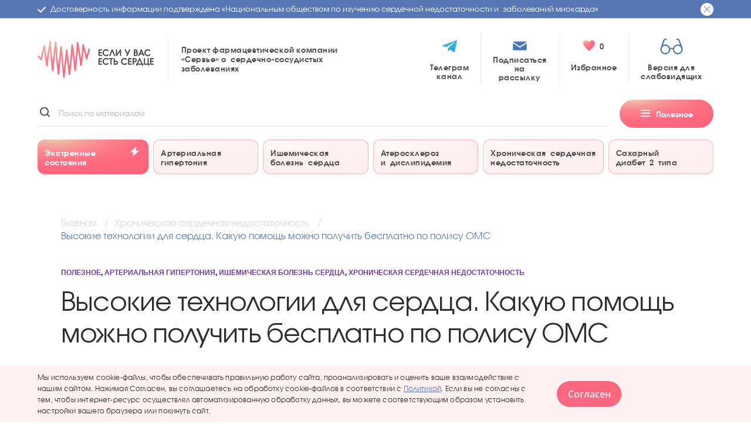

--- FILE ---
content_type: text/html; charset=UTF-8
request_url: https://ifyoucare.ru/khronicheskaya-serdechnaya-nedostatochnost/kakie-tipy-vysokotekhnologichnoy-pomoshchi-mozhno-poluchit-po-obyazatelnomu-meditsinskomu-strakhovaniyu-pri-serdechno-sosudistykh-zabolevaniyakh
body_size: 26569
content:
<!doctype html>
<html lang="ru">
<head>
    <meta charset="utf-8">
    <meta name="viewport" content="width=device-width, initial-scale=1, user-scalable=no">
    <meta name="yandex-verification" content="f9a242686cf73107" />

            <title>Высокотехнологичная медицинская помощь [ВМП] — что это, виды, как получить</title>
<meta name="description" content="Разбираемся, что такое высокотехнологичная медицинская помощь, кому она доступна, чем ВМП отличается от обычной медпомощи, как получить квоту."/>
<meta property="og:url" content="https://ifyoucare.ru/khronicheskaya-serdechnaya-nedostatochnost/kakie-tipy-vysokotekhnologichnoy-pomoshchi-mozhno-poluchit-po-obyazatelnomu-meditsinskomu-strakhovaniyu-pri-serdechno-sosudistykh-zabolevaniyakh"/>
<meta property="og:title" content="Высокотехнологичная медицинская помощь [ВМП] — что это, виды, как получить"/>
<meta property="og:description" content="Разбираемся, что такое высокотехнологичная медицинская помощь, кому она доступна, чем ВМП отличается от обычной медпомощи, как получить квоту."/>
<meta property="og:type" content="article"/>
    <link rel="canonical" href="https://ifyoucare.ru/poleznoe/kakie-tipy-vysokotekhnologichnoy-pomoshchi-mozhno-poluchit-po-obyazatelnomu-meditsinskomu-strakhovaniyu-pri-serdechno-sosudistykh-zabolevaniyakh">
    <meta name="dataLayer:category" content="Хроническая сердечная недостаточность">
    <meta name="dataLayer:type" content="article">
    <meta property="og:image" content="https://ifyoucare.ru/images/uploads/694bd5c557006.webp"/>
                <meta property="og:image:width" content="585">
        <meta property="og:image:height" content="329">
        <meta property="vk:image" content="https://ifyoucare.ru/images/uploads/694bd5c557006.webp"/>
    <link rel="image_src" href="https://ifyoucare.ru/images/uploads/694bd5c557006.webp"/>
<meta name="twitter:card" content="summary">
<meta property="twitter:title" content="Высокотехнологичная медицинская помощь [ВМП] — что это, виды, как получить">
<meta property="twitter:description" content="Разбираемся, что такое высокотехнологичная медицинская помощь, кому она доступна, чем ВМП отличается от обычной медпомощи, как получить квоту.">
    <meta property="twitter:image" content="https://ifyoucare.ru/images/uploads/694bd5c557006.webp">
    <meta property="dataLayer:type" content="article">

    <!-- CSRF Token -->
    <meta name="csrf-token" content="IRTAx0UZwXpXVctfwJ77nGbt3AYZHcERkRyFerHO">

    <!-- Favicons: https://realfavicongenerator.net/ -->
    <link rel="apple-touch-icon" sizes="180x180" href="/apple-touch-icon.png">
    <link rel="icon" type="image/png" sizes="32x32" href="/favicon-32x32.png">
    <link rel="icon" type="image/png" sizes="16x16" href="/favicon-16x16.png">
    <link rel="manifest" href="/site.webmanifest">
    <link rel="mask-icon" href="/safari-pinned-tab.svg" color="#5bbad5">
    <meta name="msapplication-TileColor" content="#da532c">
    <meta name="theme-color" content="#ffffff">
    <meta name="google-site-verification" content="BtgGpyTOdu7xfoMP_lAXsdnHEHD3GhMoKjC2Cm__p3I"/>

    <!-- Scripts -->
    <script src="/webpack/js/manifest.js?276b7f932007a8a10ff5" defer></script>
    <script src="/webpack/js/vendors.js?276b7f932007a8a10ff5" defer></script>
    <script src="/webpack/js/app.js?276b7f932007a8a10ff5" defer></script>
    <!-- Scripts for /kak-ustroeno-serdce -->
    <script src="/webpack/js/heart.js?276b7f932007a8a10ff5" defer></script>

    <script src="//yastatic.net/share2/share.js" defer></script>

    <!-- Styles -->
    <link href="/webpack/css/vendors.css?276b7f932007a8a10ff5" rel="stylesheet">
    <link href="/webpack/css/app.css?276b7f932007a8a10ff5" rel="stylesheet">
    <!-- Styles for /kak-ustroeno-serdce -->
    <link href="/webpack/css/heart.css?276b7f932007a8a10ff5" rel="stylesheet">

    <!-- Added dataLayers Events before -->
    <script src="/webpack/js/dataLayer.js?276b7f932007a8a10ff5"></script>

    <!-- Yandex.Metrika counter  -->
    <script type="text/javascript">
        (function(m,e,t,r,i,k,a){m[i]=m[i]||function(){(m[i].a=m[i].a||[]).push(arguments)};
            m[i].l=1*new Date();
            for (var j = 0; j < document.scripts.length; j++) {if (document.scripts[j].src === r) { return; }}
            k=e.createElement(t),a=e.getElementsByTagName(t)[0],k.async=1,k.src=r,a.parentNode.insertBefore(k,a)})
        (window, document, "script", "https://mc.yandex.ru/metrika/tag.js", "ym");
        ym(65625265, "init", {
            clickmap:true,
            trackLinks:true,
            accurateTrackBounce:true,
            webvisor:true
        });
    </script>
    <noscript><div><img src="https://mc.yandex.ru/watch/65625265" style="position:absolute; left:-9999px;" alt="" /></div></noscript>
    <!--Yandex.Metrika counter -->

    <!--LeadPlan-->
    <script async defer src="https://cdn.leadplan.ru/loader.js?sk=80aa001316c7b7c65b118defde8f12ca&antibot=0"></script>

    <!--mindbox-->
    <script>
        mindbox = window.mindbox || function() { mindbox.queue.push(arguments); };
        mindbox.queue = mindbox.queue || [];
        mindbox('create',
            {
                endpointId: 'ifyoucare.ru',
                pointOfContactSystemName: 'Ifyoucarewebpush',
                firebaseMessagingSenderId: "532652145350"
            }
        );
        mindbox("webpush.create");
    </script>
    <script src="https://api.mindbox.ru/scripts/v1/tracker.js" async></script>

    <!--logo structured data-->
    <script type="application/ld+json">
    {
        "@context": "https://schema.org",
        "@type": "Organization",
        "url": "https://ifyoucare.ru",
        "logo": "https://ifyoucare.ru/static/images/logo.svg"
    }
    </script>
    <script type="text/javascript">
        (function() {
            var s = document.createElement('script');
            s.type = 'text/javascript';
            s.async = true;
            s.src = 'https://tracking.datadrivenpromotion.com/tracking/counter?condition=ZG9tYWluPWlmeW91Y2FyZS5ydSZpZD0zMTM=&document_url='+ encodeURIComponent(document.URL);
            var d = document.getElementsByTagName('script')[0];
            d.parentNode.insertBefore(s, d);
        })();
    </script>
</head>
<body class="newtoday"  >
    <!--Gnezdo.ru tracker -->
        <script type='text/javascript' src='//news.gnezdo2.ru/gnezdo_news_tracker_new.js' async></script>
        <script type='text/javascript'>
        	(function(w, d, c, s, t){
        		w[c] = w[c] || [];
        		w[c].push(function(){
        		  gnezdo_tracker.create({
        			trackerId: 62936699
        		  });
        		});
        	})(window, document, 'gnezdoTrackerAsyncCallbacks');
        </script>
        <!--/Gnezdo.ru tracker-->

            <header class="header">
    <div class="header-top">
        <div class="container-outer container-inner header-top__container">
            <div class="header-top__description">
                Проект фармацевтической компании «Сервье»
                о&nbsp;сердечно-сосудистых заболеваниях
            </div>
            <div class="header-message js-header-message" style="display: none">
                <div class="header-message__text">
                    <span class="header-message__title">Достоверность информации подтверждена</span>
                    «Национальным обществом по изучению сердечной недостаточности и&nbsp;заболеваний миокарда»
                </div>
                <div class="header-message__apply js-header-message-apply"></div>
            </div>
        </div>
    </div>
    <div class="header-main">
        <div class="container-outer container-inner">
            <div class="header-main__container">
                <a class="header-main__logo header-main__logo_default" href="https://ifyoucare.ru">
                    <picture>
                        <source srcset="https://ifyoucare.ru/static/images/logo-mobile.svg" media="(max-width: 767px)">
                        <img class="header-main__logo-img" src="https://ifyoucare.ru/static/images/logo.svg" alt=""/>
                    </picture>
                </a>
                <a class="header-main__logo header-main__logo_short" href="https://ifyoucare.ru">
                    <picture>
                        <source srcset="https://ifyoucare.ru/static/images/logo-mobile.svg" media="(max-width: 767px)">
                        <img class="header-main__logo-img" src="https://ifyoucare.ru/static/images/logo-short.svg" alt=""/>
                    </picture>
                </a>
                <div class="header-main__description">
                    Проект фармацевтической компании «Сервье»
                    о&nbsp;сердечно-сосудистых заболеваниях
                </div>
                <div class="header-main__actions">
                    <div class="header-main__actions-col">
                        <a href="https://t.me/+i427TsQKUqs5N2Ji" target="_blank" rel="nofollow" class="header-main__actions-item">
                            <div class="header-main__actions-icon header-main__actions-icon_tg"></div>
                            <div class="header-main__actions-text">Телеграм канал</div>
                        </a>
                    </div>
                    <div data-popmechanic-call-form="132032" class="header-main__actions-col">
                        <div class="header-main__actions-item">
                            <div class="header-main__actions-icon header-main__actions-icon_mail"></div>
                            <div class="header-main__actions-text">Подписаться на рассылку</div>
                        </div>
                    </div>
                    <div class="header-main__actions-col">
                        <a href="https://ifyoucare.ru/profile" class="header-main__actions-item">
                            <div class="header-main__actions-icon header-main__actions-icon_heart">
                                <span class="header-main__actions-icon-counter js-favorite-counter"></span>
                            </div>
                            <div class="header-main__actions-text">Избранное</div>
                        </a>
                    </div>
                    <div class="header-main__actions-col">
                        <div class="header-main__actions-item js-vision-btn">
                            <div class="header-main__actions-icon header-main__actions-icon_glasses"></div>
                            <span class="header-main__actions-text js-vision-text"></span>
                        </div>
                    </div>
                </div>
            </div>
        </div>
    </div>
</header>
<div class="header-bottom">
    <div class="container-outer container-inner">
        <div class="header-navigation">
                            <form class="header-search js-search-header-form">
                    <input type="text" class="header-search__input js-search-input" placeholder="Поиск по материалам">
                    <button type="submit" class="header-search__button js-search-btn"></button>
                </form>
                        <button type="button" class="header-navigation-button js-nav-toggle">
                <div class="header-navigation-button__burger">
                    <span></span><span></span><span></span>
                </div>
                <span>Полезное</span>
            </button>
            <div class="header-navigation-materials js-materials-nav">
                <div class="header-navigation-materials__close js-nav-toggle"></div>
                <div class="header-navigation-materials__container">
                    <div class="header-navigation-materials__title">Все материалы</div>
                                            <form class="header-search js-search-header-form">
                            <input type="text" class="header-search__input js-search-input" placeholder="Поиск по материалам">
                            <button type="submit" class="header-search__button js-search-btn"></button>
                        </form>
                                        <ul class="header-navigation-materials__list">
                                                    <li class="header-navigation-materials__item header-navigation-materials__item_teksty-o-zabolevaniyakh">
                                <img src="https://ifyoucare.ru/static/images/materials-nav/teksty-o-zabolevaniyakh.svg" alt="">
                                <a href="/poleznoe"  rel="nofollow" >Все материалы</a>
                            </li>
                                                    <li class="header-navigation-materials__item header-navigation-materials__item_kalkulyatory-i-testy">
                                <img src="https://ifyoucare.ru/static/images/materials-nav/kalkulyatory-i-testy.svg" alt="">
                                <a href="/poleznoe/testy"  rel="nofollow" >Калькуляторы и тесты</a>
                            </li>
                                                    <li class="header-navigation-materials__item header-navigation-materials__item_slovar-kardioterminov">
                                <img src="https://ifyoucare.ru/static/images/materials-nav/slovar-kardioterminov.svg" alt="">
                                <a href="/arterialnaya-gipertoniya/pochemu-vazhno-soblyudat-naznacheniya-vracha"  rel="nofollow" >Лечитесь правильно</a>
                            </li>
                                                    <li class="header-navigation-materials__item header-navigation-materials__item_poleznye-retsepty">
                                <img src="https://ifyoucare.ru/static/images/materials-nav/poleznye-retsepty.svg" alt="">
                                <a href="/recepty"  rel="nofollow" >Полезные рецепты</a>
                            </li>
                                                    <li class="header-navigation-materials__item header-navigation-materials__item_materialy-dlya-pechati">
                                <img src="https://ifyoucare.ru/static/images/materials-nav/materialy-dlya-pechati.svg" alt="">
                                <a href="/poleznoe/pamyatki"  rel="nofollow" >Памятки</a>
                            </li>
                                                    <li class="header-navigation-materials__item header-navigation-materials__item_poleznye-video">
                                <img src="https://ifyoucare.ru/static/images/materials-nav/poleznye-video.svg" alt="">
                                <a href="/poleznoe/video"  rel="nofollow" >Полезные видео</a>
                            </li>
                                                    <li class="header-navigation-materials__item header-navigation-materials__item_sovety-yurista">
                                <img src="https://ifyoucare.ru/static/images/materials-nav/sovety-yurista.svg" alt="">
                                <a href="/poleznoe/yuridicheskaya-pomoshch"  rel="nofollow" >Советы юриста</a>
                            </li>
                                                    <li class="header-navigation-materials__item header-navigation-materials__item_slovar-kardioterminov">
                                <img src="https://ifyoucare.ru/static/images/materials-nav/slovar-kardioterminov.svg" alt="">
                                <a href="/slovar"  rel="nofollow" >Словарь кардиотерминов</a>
                            </li>
                                                    <li class="header-navigation-materials__item header-navigation-materials__item_sovety-psikhologa">
                                <img src="https://ifyoucare.ru/static/images/materials-nav/sovety-psikhologa.svg" alt="">
                                <a href="/poleznoe/psikhologicheskaya-podderzhka"  rel="nofollow" >Советы психолога</a>
                            </li>
                                                    <li class="header-navigation-materials__item header-navigation-materials__item_poleznye-retsepty">
                                <img src="https://ifyoucare.ru/static/images/materials-nav/poleznye-retsepty.svg" alt="">
                                <a href="/poleznoe/kak-pomoch-blizkomu"  rel="nofollow" >Как помочь близкому</a>
                            </li>
                                                    <li class="header-navigation-materials__item header-navigation-materials__item_infografika-serdtsa-cheloveka">
                                <img src="https://ifyoucare.ru/static/images/materials-nav/infografika-serdtsa-cheloveka.svg" alt="">
                                <a href="/kak-ustroeno-serdce"  rel="nofollow" >Инфографика сердца человека</a>
                            </li>
                                                    <li class="header-navigation-materials__item header-navigation-materials__item_gid-po-analizam">
                                <img src="https://ifyoucare.ru/static/images/materials-nav/gid-po-analizam.svg" alt="">
                                <a href="/gid-po-analizam"  rel="nofollow" >Гид по анализам</a>
                            </li>
                                                    <li class="header-navigation-materials__item header-navigation-materials__item_slovar-kardioterminov">
                                <img src="https://ifyoucare.ru/static/images/materials-nav/slovar-kardioterminov.svg" alt="">
                                <a href="/ekstrennye-sostoyaniya"  rel="nofollow" >Экстренные состояния</a>
                            </li>
                                            </ul>
                    <div class="header-navigation-materials__btn js-vision-btn">
                        <div class="header-navigation-materials__btn-icon"></div>
                        <span class="header-navigation-materials__btn-text js-vision-text"></span>
                    </div>
                </div>
            </div>
        </div>
                    <div class="js-header-slider">
                <div class="header-tiles-slider js-header-tiles">
                    <div class="header-tiles-container swiper-container">
                        <div class="header-tiles swiper-wrapper">
                            <a href="https://ifyoucare.ru/ekstrennye-sostoyaniya" class="header-tiles-item _pink swiper-slide">
                                <div class="header-tiles-item__title">Экстренные состояния</div>
                                <img class="header-tiles-item__icon" src="https://ifyoucare.ru/static/images/header-tiles/lightning.svg">
                            </a>
                                                                                                                                        <a href="https://ifyoucare.ru/arterialnaya-gipertoniya" class="header-tiles-item swiper-slide">
                                            <div class="header-tiles-item__title">Артериальная гипертония</div>
                                        </a>
                                                                                                                                                <a href="https://ifyoucare.ru/ishemicheskaya-bolezn-serdtsa" class="header-tiles-item swiper-slide">
                                            <div class="header-tiles-item__title">Ишемическая болезнь&nbsp;сердца</div>
                                        </a>
                                                                                                                                                <a href="https://ifyoucare.ru/ateroskleroz-i-dislipidemiya" class="header-tiles-item swiper-slide">
                                            <div class="header-tiles-item__title">Атеросклероз и&nbsp;дислипидемия</div>
                                        </a>
                                                                                                                                                <a href="https://ifyoucare.ru/khronicheskaya-serdechnaya-nedostatochnost" class="header-tiles-item swiper-slide">
                                            <div class="header-tiles-item__title">Хроническая&nbsp;сердечная недостаточность</div>
                                        </a>
                                                                                                                                                                                                                    <a href="https://ifyoucare.ru/sakharnyy-diabet-2-tipa" class="header-tiles-item swiper-slide">
                                            <div class="header-tiles-item__title">Сахарный диабет&nbsp;2&nbsp;типа</div>
                                        </a>
                                                                                                                        </div>
                    </div>
                </div>
            </div>
            </div>
</div>
                    <script type="application/ld+json">{"@context":"https:\/\/schema.org","@graph":[{"@type":"BreadcrumbList","itemListElement":[{"@type":"ListItem","position":1,"item":{"name":"Хроническая сердечная недостаточность","@id":"https:\/\/ifyoucare.ru\/khronicheskaya-serdechnaya-nedostatochnost"}}]},{"@type":"NewsArticle","name":"Высокотехнологичная медицинская помощь [ВМП] — что это, виды, как получить","headline":"Высокие технологии для сердца. Какую помощь можно получить бесплатно по полису ОМС","datePublished":"2025-12-25T02:56:00+03:00","dateModified":"2026-01-22T02:40:26+03:00","image":"https:\/\/ifyoucare.ru\/images\/uploads\/694bd5aa42868.webp","mainEntityOfPage":{"@id":"https:\/\/ifyoucare.ru\/khronicheskaya-serdechnaya-nedostatochnost\/kakie-tipy-vysokotekhnologichnoy-pomoshchi-mozhno-poluchit-po-obyazatelnomu-meditsinskomu-strakhovaniyu-pri-serdechno-sosudistykh-zabolevaniyakh#webpage"},"author":{"@type":"Person","name":"Автор: Упатов Алексей Алексеевич"},"url":"https:\/\/ifyoucare.ru\/khronicheskaya-serdechnaya-nedostatochnost\/kakie-tipy-vysokotekhnologichnoy-pomoshchi-mozhno-poluchit-po-obyazatelnomu-meditsinskomu-strakhovaniyu-pri-serdechno-sosudistykh-zabolevaniyakh","publisher":{"@type":"Organization","name":"Если у вас есть сердце","logo":{"@type":"ImageObject","url":"https:\/\/ifyoucare.ru\/static\/images\/logo.svg"}},"about":[{"@type":"CreativeWork","name":"Юридическая помощь"},{"@type":"CreativeWork","name":"Полезное"},{"@type":"CreativeWork","name":"Артериальная гипертония"},{"@type":"CreativeWork","name":"Ишемическая болезнь сердца"},{"@type":"CreativeWork","name":"Хроническая сердечная недостаточность"}],"@id":"https:\/\/ifyoucare.ru\/khronicheskaya-serdechnaya-nedostatochnost\/kakie-tipy-vysokotekhnologichnoy-pomoshchi-mozhno-poluchit-po-obyazatelnomu-meditsinskomu-strakhovaniyu-pri-serdechno-sosudistykh-zabolevaniyakh"}]}</script>
    
    <div class="article__wrapper container-outer container-inner">
    <div class="breadcrumbs article__content-container">
        <ol class="breadcrumb" itemscope itemtype="https://schema.org/BreadcrumbList">
        
                            <li class="breadcrumb-item" itemprop="itemListElement" itemscope itemtype="https://schema.org/ListItem">
                    <a itemprop="item" href="https://ifyoucare.ru">
                        <span itemprop="name">Главная</span>
                        <meta itemprop="position" content="1" />
                    </a>
                </li>
            
        
                            <li class="breadcrumb-item" itemprop="itemListElement" itemscope itemtype="https://schema.org/ListItem">
                    <a itemprop="item" href="https://ifyoucare.ru/khronicheskaya-serdechnaya-nedostatochnost">
                        <span itemprop="name">Хроническая сердечная недостаточность</span>
                        <meta itemprop="position" content="2" />
                    </a>
                </li>
            
        
                            <li class="breadcrumb-item active" itemprop="itemListElement" itemscope itemtype="https://schema.org/ListItem">
                    <span itemprop="name">Высокие технологии для сердца. Какую помощь можно получить бесплатно по полису ОМС</span>
                    <meta itemprop="position" content="3" />
                </li>
            
            </ol>

            </div>

    <div class="js-article-loader-container">
        <div class="article__block js-article-block" data-url="/khronicheskaya-serdechnaya-nedostatochnost/kakie-tipy-vysokotekhnologichnoy-pomoshchi-mozhno-poluchit-po-obyazatelnomu-meditsinskomu-strakhovaniyu-pri-serdechno-sosudistykh-zabolevaniyakh">
            

            <div class="article__header js-mindbox-article" data-article-id="38">
                <h3 class="article__topic" ><a href="https://ifyoucare.ru/poleznoe">Полезное</a>, <a href="https://ifyoucare.ru/arterialnaya-gipertoniya">Артериальная гипертония</a>, <a href="https://ifyoucare.ru/ishemicheskaya-bolezn-serdtsa">Ишемическая болезнь сердца</a>, <a href="https://ifyoucare.ru/khronicheskaya-serdechnaya-nedostatochnost">Хроническая сердечная недостаточность</a></h3>

                <h1 class="h1 article__title article-share-title">Высокие технологии для сердца. Какую помощь можно получить бесплатно по полису ОМС</h1>

                <div class="article__details">
                    <div class="article__details-info">
                        <span class="article__author">Автор: Упатов Алексей Алексеевич</span>
                    </div>

                    <div class="article__header-favorites">
                        <div class="feedback__mark feedback__mark--header js-favorite" data-id="38" data-category="article">
                            <span class="feedback__mark-heart"></span>
                            <span class="feedback__mark-add">Добавить в избранное</span>
                            <span class="feedback__mark-remove">Убрать из избранного</span>
                        </div>
                    </div>
                </div>
            </div>

            

            <div class="article__picture">
                <div class="article__picture-block">
                    <picture>
    <source srcset='https://ifyoucare.ru/images/uploads/694bd5aa42868.webp'>
    <img src='https://ifyoucare.ru/images/uploads/694bd5aa42868.webp' class='article-share-image' alt=''>
</picture>
                </div>
            </div>

            <div class="article__content-container">
                                    <div class="article-contents">
                        <h3 class="article-contents__title">Содержание</h3>
                        <ul class="article-contents__list"></ul>
                    </div>
                
                <div class="new-article" data-model="{&quot;id&quot;:38,&quot;disease_id&quot;:3,&quot;content_category_id&quot;:7,&quot;user_category&quot;:1,&quot;image&quot;:&quot;images\/uploads\/694bd5aa42868.webp&quot;,&quot;preview_image&quot;:&quot;images\/uploads\/694bd5c557006.webp&quot;,&quot;title&quot;:&quot;\u0412\u044b\u0441\u043e\u043a\u0438\u0435 \u0442\u0435\u0445\u043d\u043e\u043b\u043e\u0433\u0438\u0438 \u0434\u043b\u044f \u0441\u0435\u0440\u0434\u0446\u0430. \u041a\u0430\u043a\u0443\u044e \u043f\u043e\u043c\u043e\u0449\u044c \u043c\u043e\u0436\u043d\u043e \u043f\u043e\u043b\u0443\u0447\u0438\u0442\u044c \u0431\u0435\u0441\u043f\u043b\u0430\u0442\u043d\u043e \u043f\u043e \u043f\u043e\u043b\u0438\u0441\u0443 \u041e\u041c\u0421&quot;,&quot;slug&quot;:&quot;kakie-tipy-vysokotekhnologichnoy-pomoshchi-mozhno-poluchit-po-obyazatelnomu-meditsinskomu-strakhovaniyu-pri-serdechno-sosudistykh-zabolevaniyakh&quot;,&quot;preview_description&quot;:null,&quot;published_at&quot;:&quot;2025-12-24T23:56:00.000000Z&quot;,&quot;is_published&quot;:true,&quot;likes&quot;:56,&quot;dislikes&quot;:12,&quot;is_priority&quot;:0,&quot;created_at&quot;:&quot;2020-02-09T17:26:20.000000Z&quot;,&quot;updated_at&quot;:&quot;2026-01-21T23:40:26.000000Z&quot;,&quot;seo_title&quot;:&quot;\u0412\u044b\u0441\u043e\u043a\u043e\u0442\u0435\u0445\u043d\u043e\u043b\u043e\u0433\u0438\u0447\u043d\u0430\u044f \u043c\u0435\u0434\u0438\u0446\u0438\u043d\u0441\u043a\u0430\u044f \u043f\u043e\u043c\u043e\u0449\u044c \u043f\u043e \u041e\u041c\u0421 \u2014 \u0447\u0442\u043e \u044d\u0442\u043e \u0438 \u043a\u0430\u043a \u043f\u043e\u043b\u0443\u0447\u0438\u0442\u044c? | \u0418\u043d\u0444\u043e\u0440\u043c\u0430\u0446\u0438\u043e\u043d\u043d\u0430\u044f \u043f\u043b\u0430\u0442\u0444\u043e\u0440\u043c\u0430 \u00ab\u0415\u0441\u043b\u0438 \u0443 \u0432\u0430\u0441 \u0435\u0441\u0442\u044c \u0441\u0435\u0440\u0434\u0446\u0435\u00bb&quot;,&quot;seo_description&quot;:&quot;\u041d\u0430 \u043a\u0430\u043a\u0438\u0435 \u0432\u044b\u0441\u043e\u043a\u043e\u0442\u0435\u0445\u043d\u043e\u043b\u043e\u0433\u0438\u0447\u043d\u044b\u0435 \u043c\u0435\u0442\u043e\u0434\u044b \u043b\u0435\u0447\u0435\u043d\u0438\u044f \u043f\u043e \u041e\u041c\u0421 \u043c\u043e\u0436\u0435\u0442 \u0440\u0430\u0441\u0441\u0447\u0438\u0442\u044b\u0432\u0430\u0442\u044c \u0447\u0435\u043b\u043e\u0432\u0435\u043a \u0441 \u0431\u043e\u043b\u044c\u043d\u044b\u043c \u0441\u0435\u0440\u0434\u0446\u0435\u043c? \u0412\u0430\u0436\u043d\u0430\u044f \u0438\u043d\u0444\u043e\u0440\u043c\u0430\u0446\u0438\u044f \u043e \u0437\u0430\u0431\u043e\u043b\u0435\u0432\u0430\u043d\u0438\u044f\u0445 \u0441\u0435\u0440\u0434\u0446\u0430 \u0438 \u0441\u043e\u0441\u0443\u0434\u043e\u0432, \u0430 \u0442\u0430\u043a\u0436\u0435 \u043e \u0444\u0430\u043a\u0442\u043e\u0440\u0430\u0445 \u0440\u0438\u0441\u043a\u0430. \u041f\u0440\u0438 \u043f\u043e\u0434\u0434\u0435\u0440\u0436\u043a\u0435 \u043a\u043e\u043c\u043f\u0430\u043d\u0438\u0438 Servier.&quot;,&quot;seo_image&quot;:null,&quot;author&quot;:&quot;\u0410\u0432\u0442\u043e\u0440: \u0423\u043f\u0430\u0442\u043e\u0432 \u0410\u043b\u0435\u043a\u0441\u0435\u0439 \u0410\u043b\u0435\u043a\u0441\u0435\u0435\u0432\u0438\u0447&quot;,&quot;main_tag_id&quot;:3,&quot;custom_view&quot;:null,&quot;custom_seo&quot;:null,&quot;preview_image_tablet&quot;:&quot;images\/uploads\/694bd5c573f78.webp&quot;,&quot;preview_image_mobile&quot;:&quot;images\/uploads\/694bd5c59a462.webp&quot;,&quot;order&quot;:0,&quot;need_contents&quot;:true,&quot;approval_number&quot;:&quot;2512DM01633&quot;,&quot;content_category&quot;:{&quot;id&quot;:7,&quot;name&quot;:&quot;\u042e\u0440\u0438\u0434\u0438\u0447\u0435\u0441\u043a\u0430\u044f \u043f\u043e\u043c\u043e\u0449\u044c&quot;,&quot;slug&quot;:&quot;yuridicheskaya-pomoshch&quot;,&quot;preview_description&quot;:&quot;\u041b\u044c\u0433\u043e\u0442\u044b, \u0443\u0441\u043b\u0443\u0433\u0438 \u0438 \u0432\u044b\u0447\u0435\u0442\u044b, \u043d\u0430 \u043a\u043e\u0442\u043e\u0440\u044b\u0435 \u0432\u044b \u0438\u043c\u0435\u0435\u0442\u0435 \u043f\u0440\u0430\u0432\u043e, \u0438 \u0438\u043d\u0444\u043e\u0440\u043c\u0430\u0446\u0438\u044f \u043e \u0442\u043e\u043c, \u043a\u0430\u043a \u0438\u0445 \u043f\u043e\u043b\u0443\u0447\u0438\u0442\u044c&quot;,&quot;full_description&quot;:&quot;&lt;p&gt;\u0423\u0437\u043d\u0430\u0439\u0442\u0435, \u043a\u0430\u043a \u0432\u0435\u0440\u043d\u0443\u0442\u044c \u0447\u0430\u0441\u0442\u044c \u0434\u0435\u043d\u0435\u0433 \u0437\u0430 \u043b\u0435\u0447\u0435\u043d\u0438\u0435, \u043a\u0430\u043a \u043c\u043e\u0436\u043d\u043e \u043f\u043e\u043b\u0443\u0447\u0438\u0442\u044c \u043d\u0435\u043a\u043e\u0442\u043e\u0440\u044b\u0435 \u043b\u0435\u043a\u0430\u0440\u0441\u0442\u0432\u0435\u043d\u043d\u044b\u0435 \u043f\u0440\u0435\u043f\u0430\u0440\u0430\u0442\u044b \u0431\u0435\u0441\u043f\u043b\u0430\u0442\u043d\u043e, \u043a\u0430\u043a\u0443\u044e \u0432\u044b\u0441\u043e\u043a\u043e\u0442\u0435\u0445\u043d\u0438\u0447\u043d\u0443\u044e \u043f\u043e\u043c\u043e\u0449\u044c \u043c\u043e\u0436\u043d\u043e \u0442\u0440\u0435\u0431\u043e\u0432\u0430\u0442\u044c \u043f\u043e \u041e\u041c\u0421&lt;\/p&gt;&quot;,&quot;created_at&quot;:&quot;2019-12-19T18:17:07.000000Z&quot;,&quot;updated_at&quot;:&quot;2024-02-22T13:55:06.000000Z&quot;,&quot;order&quot;:null,&quot;seo_title&quot;:&quot;\u042e\u0440\u0438\u0434\u0438\u0447\u0435\u0441\u043a\u0430\u044f \u043f\u043e\u043c\u043e\u0449\u044c | \u0418\u043d\u0444\u043e\u0440\u043c\u0430\u0446\u0438\u043e\u043d\u043d\u0430\u044f \u043f\u043b\u0430\u0442\u0444\u043e\u0440\u043c\u0430 \u00ab\u0415\u0441\u043b\u0438 \u0443 \u0432\u0430\u0441 \u0435\u0441\u0442\u044c \u0441\u0435\u0440\u0434\u0446\u0435\u00bb&quot;,&quot;seo_description&quot;:&quot;\u041b\u044c\u0433\u043e\u0442\u044b, \u0443\u0441\u043b\u0443\u0433\u0438 \u0438 \u0432\u044b\u0447\u0435\u0442\u044b, \u043d\u0430 \u043a\u043e\u0442\u043e\u0440\u044b\u0435 \u0432\u044b \u0438\u043c\u0435\u0435\u0442\u0435 \u043f\u0440\u0430\u0432\u043e, \u0438 \u0438\u043d\u0444\u043e\u0440\u043c\u0430\u0446\u0438\u044f \u043e \u0442\u043e\u043c, \u043a\u0430\u043a \u0438\u0445 \u043f\u043e\u043b\u0443\u0447\u0438\u0442\u044c. \u0412\u0430\u0436\u043d\u0430\u044f \u0438\u043d\u0444\u043e\u0440\u043c\u0430\u0446\u0438\u044f \u043e \u0437\u0430\u0431\u043e\u043b\u0435\u0432\u0430\u043d\u0438\u044f\u0445 \u0441\u0435\u0440\u0434\u0446\u0430 \u0438 \u0441\u043e\u0441\u0443\u0434\u043e\u0432, \u0430 \u0442\u0430\u043a\u0436\u0435 \u043e \u0444\u0430\u043a\u0442\u043e\u0440\u0430\u0445 \u0440\u0438\u0441\u043a\u0430. \u041f\u0440\u0438 \u043f\u043e\u0434\u0434\u0435\u0440\u0436\u043a\u0435 \u043a\u043e\u043c\u043f\u0430\u043d\u0438\u0438 Servier.&quot;,&quot;seo_image&quot;:null,&quot;code&quot;:null,&quot;icon&quot;:&quot;images\/uploads\/46db06a2ac274ea44956ee126727ac60.svg&quot;},&quot;disease&quot;:[{&quot;id&quot;:9,&quot;name&quot;:&quot;\u041f\u043e\u043b\u0435\u0437\u043d\u043e\u0435&quot;,&quot;description&quot;:&quot;poleznoe&quot;,&quot;preview_description&quot;:&quot;\u041a\u0430\u0442\u0435\u0433\u043e\u0440\u0438\u044f \u0441\u0442\u0430\u0442\u0435\u0439 \u0441 \u043f\u043e\u043b\u0435\u0437\u043d\u043e\u0439 \u0438\u043d\u0444\u043e\u0440\u043c\u0430\u0446\u0438\u0435\u0439&quot;,&quot;slug&quot;:&quot;poleznoe&quot;,&quot;created_at&quot;:&quot;2023-02-01T09:39:22.000000Z&quot;,&quot;updated_at&quot;:&quot;2023-08-30T10:09:50.000000Z&quot;,&quot;order&quot;:4,&quot;seo_title&quot;:&quot;poleznoe&quot;,&quot;seo_description&quot;:&quot;\u041a\u0430\u0442\u0435\u0433\u043e\u0440\u0438\u044f \u0441\u0442\u0430\u0442\u0435\u0439 \u0441 \u043f\u043e\u043b\u0435\u0437\u043d\u043e\u0439 \u0438\u043d\u0444\u043e\u0440\u043c\u0430\u0446\u0438\u0435\u0439&quot;,&quot;seo_image&quot;:null,&quot;short_name&quot;:null,&quot;code&quot;:&quot;\u041f\u043e\u043b\u0435\u0437\u043d\u043e\u0435&quot;,&quot;pivot&quot;:{&quot;article_id&quot;:38,&quot;disease_id&quot;:9}},{&quot;id&quot;:1,&quot;name&quot;:&quot;\u0410\u0440\u0442\u0435\u0440\u0438\u0430\u043b\u044c\u043d\u0430\u044f \u0433\u0438\u043f\u0435\u0440\u0442\u043e\u043d\u0438\u044f&quot;,&quot;description&quot;:&quot;\u0413\u043e\u043b\u043e\u0432\u043e\u043a\u0440\u0443\u0436\u0435\u043d\u0438\u0435 \u0438\u043b\u0438 \u0433\u043e\u043b\u043e\u0432\u043d\u044b\u0435 \u0431\u043e\u043b\u0438, \u0430\u0440\u0442\u0435\u0440\u0438\u0430\u043b\u044c\u043d\u043e\u0435 \u0434\u0430\u0432\u043b\u0435\u043d\u0438\u0435 \u043e\u0442 140\/90 \u043c\u043c \u0440\u0442. \u0441\u0442. \u0438 \u0432\u044b\u0448\u0435&quot;,&quot;preview_description&quot;:&quot;\u0410\u0440\u0442\u0435\u0440\u0438\u0430\u043b\u044c\u043d\u0430\u044f \u0433\u0438\u043f\u0435\u0440\u0442\u043e\u043d\u0438\u044f \u2014 \u044d\u0442\u043e \u043f\u043e\u0432\u044b\u0448\u0435\u043d\u0438\u0435 \u0430\u0440\u0442\u0435\u0440\u0438\u0430\u043b\u044c\u043d\u043e\u0433\u043e \u0434\u0430\u0432\u043b\u0435\u043d\u0438\u044f \u043e\u0442 140\/90 \u043c\u043c \u0440\u0442. \u0441\u0442. \u0438 \u0432\u044b\u0448\u0435. \u0413\u0438\u043f\u0435\u0440\u0442\u043e\u043d\u0438\u044f \u043c\u043e\u0436\u0435\u0442 \u0431\u044b\u0442\u044c \u043a\u0430\u043a \u0441\u0430\u043c\u043e\u0441\u0442\u043e\u044f\u0442\u0435\u043b\u044c\u043d\u044b\u043c \u0437\u0430\u0431\u043e\u043b\u0435\u0432\u0430\u043d\u0438\u0435\u043c, \u0442\u0430\u043a \u0438 \u043f\u0440\u043e\u044f\u0432\u043b\u0435\u043d\u0438\u0435\u043c \u0434\u0440\u0443\u0433\u043e\u0439 \u043f\u0430\u0442\u043e\u043b\u043e\u0433\u0438\u0438 \u2014 \u043d\u0430\u043f\u0440\u0438\u043c\u0435\u0440, \u043d\u0430\u0440\u0443\u0448\u0435\u043d\u0438\u044f \u0440\u0430\u0431\u043e\u0442\u044b \u043d\u0435\u0440\u0432\u043d\u043e\u0439 \u0438 \u044d\u043d\u0434\u043e\u043a\u0440\u0438\u043d\u043d\u043e\u0439 \u0441\u0438\u0441\u0442\u0435\u043c, \u043f\u043e\u0447\u0435\u043a \u0438\u043b\u0438 \u0441\u043e\u0441\u0443\u0434\u043e\u0432.&quot;,&quot;slug&quot;:&quot;arterialnaya-gipertoniya&quot;,&quot;created_at&quot;:&quot;2019-12-18T08:48:42.000000Z&quot;,&quot;updated_at&quot;:&quot;2023-09-01T11:57:24.000000Z&quot;,&quot;order&quot;:1,&quot;seo_title&quot;:&quot;\u0410\u0440\u0442\u0435\u0440\u0438\u0430\u043b\u044c\u043d\u0430\u044f \u0433\u0438\u043f\u0435\u0440\u0442\u043e\u043d\u0438\u044f | \u0418\u043d\u0444\u043e\u0440\u043c\u0430\u0446\u0438\u043e\u043d\u043d\u0430\u044f \u043f\u043b\u0430\u0442\u0444\u043e\u0440\u043c\u0430 \u00ab\u0415\u0441\u043b\u0438 \u0443 \u0432\u0430\u0441 \u0435\u0441\u0442\u044c \u0441\u0435\u0440\u0434\u0446\u0435\u00bb&quot;,&quot;seo_description&quot;:&quot;\u0410\u0440\u0442\u0435\u0440\u0438\u0430\u043b\u044c\u043d\u0430\u044f \u0433\u0438\u043f\u0435\u0440\u0442\u043e\u043d\u0438\u044f \u2014 \u044d\u0442\u043e \u043f\u043e\u0432\u044b\u0448\u0435\u043d\u0438\u0435 \u0430\u0440\u0442\u0435\u0440\u0438\u0430\u043b\u044c\u043d\u043e\u0433\u043e \u0434\u0430\u0432\u043b\u0435\u043d\u0438\u044f \u043e\u0442 140\/90 \u043c\u043c \u0440\u0442. \u0441\u0442. \u0438 \u0432\u044b\u0448\u0435. \u0412\u0430\u0436\u043d\u0430\u044f \u0438\u043d\u0444\u043e\u0440\u043c\u0430\u0446\u0438\u044f \u043f\u0440\u043e \u0430\u0440\u0442\u0435\u0440\u0438\u0430\u043b\u044c\u043d\u0443\u044e \u0433\u0438\u043f\u0435\u0440\u0442\u043e\u043d\u0438\u044e - \u0441\u0442\u0430\u0442\u044c\u0438, \u043f\u0430\u043c\u044f\u0442\u043a\u0438, \u0442\u0435\u0441\u0442\u044b. \u041f\u0440\u0438 \u043f\u043e\u0434\u0434\u0435\u0440\u0436\u043a\u0435 \u043a\u043e\u043c\u043f\u0430\u043d\u0438\u0438 Servier.&quot;,&quot;seo_image&quot;:&quot;images\/uploads\/b3e1416e2036eea09018245b6b4cd15f.png&quot;,&quot;short_name&quot;:null,&quot;code&quot;:&quot;&quot;,&quot;pivot&quot;:{&quot;article_id&quot;:38,&quot;disease_id&quot;:1}},{&quot;id&quot;:6,&quot;name&quot;:&quot;\u0418\u0448\u0435\u043c\u0438\u0447\u0435\u0441\u043a\u0430\u044f \u0431\u043e\u043b\u0435\u0437\u043d\u044c \u0441\u0435\u0440\u0434\u0446\u0430&quot;,&quot;description&quot;:&quot;\u0411\u043e\u043b\u0438 \u0432 \u0433\u0440\u0443\u0434\u0438, \u0447\u0443\u0432\u0441\u0442\u0432\u043e \u0441\u0434\u0430\u0432\u043b\u0438\u0432\u0430\u043d\u0438\u044f \u0438\u043b\u0438 \u0436\u0436\u0435\u043d\u0438\u044f&quot;,&quot;preview_description&quot;:&quot;\u0418\u0448\u0435\u043c\u0438\u0447\u0435\u0441\u043a\u0430\u044f \u0431\u043e\u043b\u0435\u0437\u043d\u044c \u0441\u0435\u0440\u0434\u0446\u0430 (\u0418\u0411\u0421) \u2014 \u044d\u0442\u043e \u0445\u0440\u043e\u043d\u0438\u0447\u0435\u0441\u043a\u043e\u0435 \u043f\u0440\u043e\u0433\u0440\u0435\u0441\u0441\u0438\u0440\u0443\u044e\u0449\u0435\u0435 \u0437\u0430\u0431\u043e\u043b\u0435\u0432\u0430\u043d\u0438\u0435, \u0441\u0432\u044f\u0437\u0430\u043d\u043d\u043e\u0435 \u0441 \u043d\u0430\u0440\u0443\u0448\u0435\u043d\u0438\u0435\u043c \u043f\u043e\u0441\u0442\u0443\u043f\u043b\u0435\u043d\u0438\u044f \u043a\u0438\u0441\u043b\u043e\u0440\u043e\u0434\u0430 \u0438 \u043d\u0435\u043e\u0431\u0445\u043e\u0434\u0438\u043c\u044b\u0445 \u0432\u0435\u0449\u0435\u0441\u0442\u0432 \u043a \u0441\u0435\u0440\u0434\u0435\u0447\u043d\u043e\u0439 \u043c\u044b\u0448\u0446\u0435 \u0438\u0437-\u0437\u0430 \u043f\u043e\u0440\u0430\u0436\u0435\u043d\u0438\u044f \u0441\u043e\u0441\u0443\u0434\u043e\u0432, \u043f\u0438\u0442\u0430\u044e\u0449\u0438\u0445 \u0435\u0451.&quot;,&quot;slug&quot;:&quot;ishemicheskaya-bolezn-serdtsa&quot;,&quot;created_at&quot;:&quot;2019-12-19T14:14:39.000000Z&quot;,&quot;updated_at&quot;:&quot;2023-12-01T13:14:24.000000Z&quot;,&quot;order&quot;:2,&quot;seo_title&quot;:&quot;\u0418\u0448\u0435\u043c\u0438\u0447\u0435\u0441\u043a\u0430\u044f \u0431\u043e\u043b\u0435\u0437\u043d\u044c \u0441\u0435\u0440\u0434\u0446\u0430 (\u0418\u0411\u0421) | \u0418\u043d\u0444\u043e\u0440\u043c\u0430\u0446\u0438\u043e\u043d\u043d\u0430\u044f \u043f\u043b\u0430\u0442\u0444\u043e\u0440\u043c\u0430 \u00ab\u0415\u0441\u043b\u0438 \u0443 \u0432\u0430\u0441 \u0435\u0441\u0442\u044c \u0441\u0435\u0440\u0434\u0446\u0435\u00bb&quot;,&quot;seo_description&quot;:&quot;\u0418\u0411\u0421 \u2014 \u044d\u0442\u043e \u0445\u0440\u043e\u043d\u0438\u0447\u0435\u0441\u043a\u043e\u0435 \u043f\u0440\u043e\u0433\u0440\u0435\u0441\u0441\u0438\u0440\u0443\u044e\u0449\u0435\u0435 \u0437\u0430\u0431\u043e\u043b\u0435\u0432\u0430\u043d\u0438\u0435, \u0441\u0432\u044f\u0437\u0430\u043d\u043d\u043e\u0435 \u0441 \u043d\u0430\u0440\u0443\u0448\u0435\u043d\u0438\u0435\u043c \u043f\u043e\u0441\u0442\u0443\u043f\u043b\u0435\u043d\u0438\u044f \u043a\u0438\u0441\u043b\u043e\u0440\u043e\u0434\u0430 \u0438 \u043d\u0435\u043e\u0431\u0445\u043e\u0434\u0438\u043c\u044b\u0445 \u0432\u0435\u0449\u0435\u0441\u0442\u0432 \u043a \u0441\u0435\u0440\u0434\u0435\u0447\u043d\u043e\u0439 \u043c\u044b\u0448\u0446\u0435. \u0412\u0430\u0436\u043d\u0430\u044f \u0438\u043d\u0444\u043e\u0440\u043c\u0430\u0446\u0438\u044f \u043f\u0440\u043e \u0438\u0448\u0435\u043c\u0438\u0447\u0435\u0441\u043a\u0443\u044e \u0431\u043e\u043b\u0435\u0437\u043d\u044c \u0441\u0435\u0440\u0434\u0446\u0430 (\u0418\u0411\u0421) - \u0441\u0442\u0430\u0442\u044c\u0438, \u043f\u0430\u043c\u044f\u0442\u043a\u0438, \u0442\u0435\u0441\u0442\u044b. \u041f\u0440\u0438 \u043f\u043e\u0434\u0434\u0435\u0440\u0436\u043a\u0435 \u043a\u043e\u043c\u043f\u0430\u043d\u0438\u0438 Servier.&quot;,&quot;seo_image&quot;:&quot;images\/uploads\/e4e8bc1d190a9041100f2e4ba89d8b94.png&quot;,&quot;short_name&quot;:&quot;\u0418\u0448\u0435\u043c\u0438\u0447\u0435\u0441\u043a\u0430\u044f \u0431\u043e\u043b\u0435\u0437\u043d\u044c&amp;nbsp;\u0441\u0435\u0440\u0434\u0446\u0430&quot;,&quot;code&quot;:&quot;&quot;,&quot;pivot&quot;:{&quot;article_id&quot;:38,&quot;disease_id&quot;:6}},{&quot;id&quot;:3,&quot;name&quot;:&quot;\u0425\u0440\u043e\u043d\u0438\u0447\u0435\u0441\u043a\u0430\u044f \u0441\u0435\u0440\u0434\u0435\u0447\u043d\u0430\u044f \u043d\u0435\u0434\u043e\u0441\u0442\u0430\u0442\u043e\u0447\u043d\u043e\u0441\u0442\u044c&quot;,&quot;description&quot;:&quot;\u041e\u0442\u0435\u043a\u0438, \u043e\u0434\u044b\u0448\u043a\u0430, \u043d\u0435\u043e\u0431\u0445\u043e\u0434\u0438\u043c\u043e\u0441\u0442\u044c \u0434\u043e\u043f\u043e\u043b\u043d\u0438\u0442\u0435\u043b\u044c\u043d\u044b\u0445 \u043f\u043e\u0434\u0443\u0448\u0435\u043a \u0432\u043e \u0432\u0440\u0435\u043c\u044f \u0441\u043d\u0430.&quot;,&quot;preview_description&quot;:&quot;\u0425\u0440\u043e\u043d\u0438\u0447\u0435\u0441\u043a\u0430\u044f \u0441\u0435\u0440\u0434\u0435\u0447\u043d\u0430\u044f \u043d\u0435\u0434\u043e\u0441\u0442\u0430\u0442\u043e\u0447\u043d\u043e\u0441\u0442\u044c (\u0425\u0421\u041d) \u2014 \u044d\u0442\u043e \u0441\u043e\u0441\u0442\u043e\u044f\u043d\u0438\u0435, \u043f\u0440\u0438 \u043a\u043e\u0442\u043e\u0440\u043e\u043c \u0442\u0438\u043f\u0438\u0447\u043d\u044b \u043e\u0434\u044b\u0448\u043a\u0430, \u043e\u0442\u0451\u043a\u0438, \u0431\u044b\u0441\u0442\u0440\u0430\u044f \u0443\u0442\u043e\u043c\u043b\u044f\u0435\u043c\u043e\u0441\u0442\u044c, \u043f\u043b\u043e\u0445\u0430\u044f \u043f\u0435\u0440\u0435\u043d\u043e\u0441\u0438\u043c\u043e\u0441\u0442\u044c \u0434\u0430\u0436\u0435 \u043d\u0435\u0437\u043d\u0430\u0447\u0438\u0442\u0435\u043b\u044c\u043d\u043e\u0439 \u043d\u0430\u0433\u0440\u0443\u0437\u043a\u0438 \u2014 \u043d\u0430\u043f\u0440\u0438\u043c\u0435\u0440, \u0440\u0430\u0431\u043e\u0442\u044b \u043f\u043e \u0434\u043e\u043c\u0443. \u042d\u0442\u0438 \u0441\u0438\u043c\u043f\u0442\u043e\u043c\u044b \u0432\u043e\u0437\u043d\u0438\u043a\u0430\u044e\u0442 \u0438\u0437-\u0437\u0430 \u0442\u043e\u0433\u043e, \u0447\u0442\u043e \u043e\u0441\u043b\u0430\u0431\u043b\u0435\u043d\u043d\u0430\u044f \u0441\u0435\u0440\u0434\u0435\u0447\u043d\u0430\u044f \u043c\u044b\u0448\u0446\u0430 \u0445\u0443\u0436\u0435 \u0441\u043f\u0440\u0430\u0432\u043b\u044f\u0435\u0442\u0441\u044f \u0441 \u043f\u0435\u0440\u0435\u043a\u0430\u0447\u0438\u0432\u0430\u043d\u0438\u0435\u043c \u043a\u0440\u043e\u0432\u0438 \u043f\u043e \u0441\u043e\u0441\u0443\u0434\u0430\u043c.&quot;,&quot;slug&quot;:&quot;khronicheskaya-serdechnaya-nedostatochnost&quot;,&quot;created_at&quot;:&quot;2019-12-18T08:48:42.000000Z&quot;,&quot;updated_at&quot;:&quot;2023-12-01T13:14:58.000000Z&quot;,&quot;order&quot;:4,&quot;seo_title&quot;:&quot;\u0425\u0440\u043e\u043d\u0438\u0447\u0435\u0441\u043a\u0430\u044f \u0441\u0435\u0440\u0434\u0435\u0447\u043d\u0430\u044f \u043d\u0435\u0434\u043e\u0441\u0442\u0430\u0442\u043e\u0447\u043d\u043e\u0441\u0442\u044c (\u0425\u0421\u041d) | \u0418\u043d\u0444\u043e\u0440\u043c\u0430\u0446\u0438\u043e\u043d\u043d\u0430\u044f \u043f\u043b\u0430\u0442\u0444\u043e\u0440\u043c\u0430 \u00ab\u0415\u0441\u043b\u0438 \u0443 \u0432\u0430\u0441 \u0435\u0441\u0442\u044c \u0441\u0435\u0440\u0434\u0446\u0435\u00bb&quot;,&quot;seo_description&quot;:&quot;\u0425\u0421\u041d \u2014 \u044d\u0442\u043e \u0441\u043e\u0441\u0442\u043e\u044f\u043d\u0438\u0435, \u043f\u0440\u0438 \u043a\u043e\u0442\u043e\u0440\u043e\u043c \u0442\u0438\u043f\u0438\u0447\u043d\u044b \u043e\u0434\u044b\u0448\u043a\u0430, \u043e\u0442\u0451\u043a\u0438, \u0431\u044b\u0441\u0442\u0440\u0430\u044f \u0443\u0442\u043e\u043c\u043b\u044f\u0435\u043c\u043e\u0441\u0442\u044c, \u043f\u043b\u043e\u0445\u0430\u044f \u043f\u0435\u0440\u0435\u043d\u043e\u0441\u0438\u043c\u043e\u0441\u0442\u044c \u0434\u0430\u0436\u0435 \u043d\u0435\u0437\u043d\u0430\u0447\u0438\u0442\u0435\u043b\u044c\u043d\u043e\u0439 \u043d\u0430\u0433\u0440\u0443\u0437\u043a\u0438. \u0412\u0430\u0436\u043d\u0430\u044f \u0438\u043d\u0444\u043e\u0440\u043c\u0430\u0446\u0438\u044f \u043f\u0440\u043e \u0445\u0440\u043e\u043d\u0438\u0447\u0435\u0441\u043a\u0443\u044e \u0441\u0435\u0440\u0434\u0435\u0447\u043d\u0443\u044e \u043d\u0435\u0434\u043e\u0441\u0442\u0430\u0442\u043e\u0447\u043d\u043e\u0441\u0442\u044c (\u0425\u0421\u041d) - \u0441\u0442\u0430\u0442\u044c\u0438, \u043f\u0430\u043c\u044f\u0442\u043a\u0438, \u0442\u0435\u0441\u0442\u044b. \u041f\u0440\u0438 \u043f\u043e\u0434\u0434\u0435\u0440\u0436\u043a\u0435 \u043a\u043e\u043c\u043f\u0430\u043d\u0438\u0438 Servier.&quot;,&quot;seo_image&quot;:&quot;images\/uploads\/fb48442f4790efbb9ea195757ecdd51c.png&quot;,&quot;short_name&quot;:&quot;\u0425\u0440\u043e\u043d\u0438\u0447\u0435\u0441\u043a\u0430\u044f&amp;nbsp;\u0441\u0435\u0440\u0434\u0435\u0447\u043d\u0430\u044f \u043d\u0435\u0434\u043e\u0441\u0442\u0430\u0442\u043e\u0447\u043d\u043e\u0441\u0442\u044c&quot;,&quot;code&quot;:&quot;&quot;,&quot;pivot&quot;:{&quot;article_id&quot;:38,&quot;disease_id&quot;:3}}],&quot;main_tag&quot;:{&quot;id&quot;:3,&quot;name&quot;:&quot;\u0425\u0440\u043e\u043d\u0438\u0447\u0435\u0441\u043a\u0430\u044f \u0441\u0435\u0440\u0434\u0435\u0447\u043d\u0430\u044f \u043d\u0435\u0434\u043e\u0441\u0442\u0430\u0442\u043e\u0447\u043d\u043e\u0441\u0442\u044c&quot;,&quot;description&quot;:&quot;\u041e\u0442\u0435\u043a\u0438, \u043e\u0434\u044b\u0448\u043a\u0430, \u043d\u0435\u043e\u0431\u0445\u043e\u0434\u0438\u043c\u043e\u0441\u0442\u044c \u0434\u043e\u043f\u043e\u043b\u043d\u0438\u0442\u0435\u043b\u044c\u043d\u044b\u0445 \u043f\u043e\u0434\u0443\u0448\u0435\u043a \u0432\u043e \u0432\u0440\u0435\u043c\u044f \u0441\u043d\u0430.&quot;,&quot;preview_description&quot;:&quot;\u0425\u0440\u043e\u043d\u0438\u0447\u0435\u0441\u043a\u0430\u044f \u0441\u0435\u0440\u0434\u0435\u0447\u043d\u0430\u044f \u043d\u0435\u0434\u043e\u0441\u0442\u0430\u0442\u043e\u0447\u043d\u043e\u0441\u0442\u044c (\u0425\u0421\u041d) \u2014 \u044d\u0442\u043e \u0441\u043e\u0441\u0442\u043e\u044f\u043d\u0438\u0435, \u043f\u0440\u0438 \u043a\u043e\u0442\u043e\u0440\u043e\u043c \u0442\u0438\u043f\u0438\u0447\u043d\u044b \u043e\u0434\u044b\u0448\u043a\u0430, \u043e\u0442\u0451\u043a\u0438, \u0431\u044b\u0441\u0442\u0440\u0430\u044f \u0443\u0442\u043e\u043c\u043b\u044f\u0435\u043c\u043e\u0441\u0442\u044c, \u043f\u043b\u043e\u0445\u0430\u044f \u043f\u0435\u0440\u0435\u043d\u043e\u0441\u0438\u043c\u043e\u0441\u0442\u044c \u0434\u0430\u0436\u0435 \u043d\u0435\u0437\u043d\u0430\u0447\u0438\u0442\u0435\u043b\u044c\u043d\u043e\u0439 \u043d\u0430\u0433\u0440\u0443\u0437\u043a\u0438 \u2014 \u043d\u0430\u043f\u0440\u0438\u043c\u0435\u0440, \u0440\u0430\u0431\u043e\u0442\u044b \u043f\u043e \u0434\u043e\u043c\u0443. \u042d\u0442\u0438 \u0441\u0438\u043c\u043f\u0442\u043e\u043c\u044b \u0432\u043e\u0437\u043d\u0438\u043a\u0430\u044e\u0442 \u0438\u0437-\u0437\u0430 \u0442\u043e\u0433\u043e, \u0447\u0442\u043e \u043e\u0441\u043b\u0430\u0431\u043b\u0435\u043d\u043d\u0430\u044f \u0441\u0435\u0440\u0434\u0435\u0447\u043d\u0430\u044f \u043c\u044b\u0448\u0446\u0430 \u0445\u0443\u0436\u0435 \u0441\u043f\u0440\u0430\u0432\u043b\u044f\u0435\u0442\u0441\u044f \u0441 \u043f\u0435\u0440\u0435\u043a\u0430\u0447\u0438\u0432\u0430\u043d\u0438\u0435\u043c \u043a\u0440\u043e\u0432\u0438 \u043f\u043e \u0441\u043e\u0441\u0443\u0434\u0430\u043c.&quot;,&quot;slug&quot;:&quot;khronicheskaya-serdechnaya-nedostatochnost&quot;,&quot;created_at&quot;:&quot;2019-12-18T08:48:42.000000Z&quot;,&quot;updated_at&quot;:&quot;2023-12-01T13:14:58.000000Z&quot;,&quot;order&quot;:4,&quot;seo_title&quot;:&quot;\u0425\u0440\u043e\u043d\u0438\u0447\u0435\u0441\u043a\u0430\u044f \u0441\u0435\u0440\u0434\u0435\u0447\u043d\u0430\u044f \u043d\u0435\u0434\u043e\u0441\u0442\u0430\u0442\u043e\u0447\u043d\u043e\u0441\u0442\u044c (\u0425\u0421\u041d) | \u0418\u043d\u0444\u043e\u0440\u043c\u0430\u0446\u0438\u043e\u043d\u043d\u0430\u044f \u043f\u043b\u0430\u0442\u0444\u043e\u0440\u043c\u0430 \u00ab\u0415\u0441\u043b\u0438 \u0443 \u0432\u0430\u0441 \u0435\u0441\u0442\u044c \u0441\u0435\u0440\u0434\u0446\u0435\u00bb&quot;,&quot;seo_description&quot;:&quot;\u0425\u0421\u041d \u2014 \u044d\u0442\u043e \u0441\u043e\u0441\u0442\u043e\u044f\u043d\u0438\u0435, \u043f\u0440\u0438 \u043a\u043e\u0442\u043e\u0440\u043e\u043c \u0442\u0438\u043f\u0438\u0447\u043d\u044b \u043e\u0434\u044b\u0448\u043a\u0430, \u043e\u0442\u0451\u043a\u0438, \u0431\u044b\u0441\u0442\u0440\u0430\u044f \u0443\u0442\u043e\u043c\u043b\u044f\u0435\u043c\u043e\u0441\u0442\u044c, \u043f\u043b\u043e\u0445\u0430\u044f \u043f\u0435\u0440\u0435\u043d\u043e\u0441\u0438\u043c\u043e\u0441\u0442\u044c \u0434\u0430\u0436\u0435 \u043d\u0435\u0437\u043d\u0430\u0447\u0438\u0442\u0435\u043b\u044c\u043d\u043e\u0439 \u043d\u0430\u0433\u0440\u0443\u0437\u043a\u0438. \u0412\u0430\u0436\u043d\u0430\u044f \u0438\u043d\u0444\u043e\u0440\u043c\u0430\u0446\u0438\u044f \u043f\u0440\u043e \u0445\u0440\u043e\u043d\u0438\u0447\u0435\u0441\u043a\u0443\u044e \u0441\u0435\u0440\u0434\u0435\u0447\u043d\u0443\u044e \u043d\u0435\u0434\u043e\u0441\u0442\u0430\u0442\u043e\u0447\u043d\u043e\u0441\u0442\u044c (\u0425\u0421\u041d) - \u0441\u0442\u0430\u0442\u044c\u0438, \u043f\u0430\u043c\u044f\u0442\u043a\u0438, \u0442\u0435\u0441\u0442\u044b. \u041f\u0440\u0438 \u043f\u043e\u0434\u0434\u0435\u0440\u0436\u043a\u0435 \u043a\u043e\u043c\u043f\u0430\u043d\u0438\u0438 Servier.&quot;,&quot;seo_image&quot;:&quot;images\/uploads\/fb48442f4790efbb9ea195757ecdd51c.png&quot;,&quot;short_name&quot;:&quot;\u0425\u0440\u043e\u043d\u0438\u0447\u0435\u0441\u043a\u0430\u044f&amp;nbsp;\u0441\u0435\u0440\u0434\u0435\u0447\u043d\u0430\u044f \u043d\u0435\u0434\u043e\u0441\u0442\u0430\u0442\u043e\u0447\u043d\u043e\u0441\u0442\u044c&quot;,&quot;code&quot;:&quot;&quot;}}">
                                            <section data-props="article-side-author">
    <div class="expert expert__simple">
        <aside class="expert__aside">
            <div class="expert__img">
                <picture>
    <source srcset='https://ifyoucare.ru/images/uploads/aZFm9PbtEqlF1LlSD22GOc8nTwpxDSw13iZ7rn2y.jpg'>
    <img src='https://ifyoucare.ru/images/uploads/aZFm9PbtEqlF1LlSD22GOc8nTwpxDSw13iZ7rn2y.jpg' class='' alt='Упатов Алексей Алексеевич'>
</picture>
            </div>
            <div class="expert__desc">
                                <h5 class="expert__name">Упатов Алексей Алексеевич</h5>
                <p class="expert__position"></p>
            </div>
        </aside>
            </div>
</section>

        <section data-props="text">
    <div class="new-article__text mb-6">
        <p><i>Современная медицина позволяет творить настоящие чудеса: заменять клапаны сердца через прокол в бедре, восстанавливать ритм с помощью миниатюрных приборов и «чинить» сосуды изнутри. Многие пациенты думают, что такие операции стоят миллионы и доступны лишь единицам. На самом деле, большинство из них оплачивает государство.&nbsp;</i></p><p>&nbsp;</p><p><i>Разбираемся, что такое высокотехнологичная медицинская помощь (ВМП), какие операции на сердце доступны бесплатно в 2026-2027 годах и как их получить.</i></p>
    </div>
</section>

        <section data-props="title" data-id="3027">
                <h2 class="new-article__title">
                Что такое ВМП и чем она отличается от обычной помощи?
            </h2>
            </section>

        <section data-props="text">
    <div class="new-article__text mb-6">
        <p>Высокотехнологичная медицинская помощь (ВМП) – это лечение с применением уникальных и ресурсоемких методик, клеточных технологий и роботизированной техники. Проще говоря, это самые сложные и дорогие операции, требующие особой квалификации врачей и специального оборудования.</p><p>&nbsp;</p><p>С точки зрения пациента и оплаты, вся ВМП делится на две большие группы (это важно знать при оформлении документов):</p>
    </div>
</section>

        <ul class="article___bullets article___bullets--default">
            <li class="article___bullets-item">
            <b class="article___bullets-number"> 1 </b>
            <p class="article__bullets-text"><p>ВМП в системе ОМС (Раздел I). Это самые распространенные сложные операции (например, стентирование при инфаркте миокарда). Деньги за них больница получает напрямую из фонда ОМС. Получить направление проще и быстрее – часто решение принимает сама больница.</p></p>
        </li>
            <li class="article___bullets-item">
            <b class="article___bullets-number"> 2 </b>
            <p class="article__bullets-text"><p>ВМП вне системы ОМС (Раздел II, или «квоты»). Это уникальные, сверхсложные операции (например, пересадка сердца или сложные реконструкции клапанов). Они финансируются напрямую из федерального бюджета. Для их получения нужно решение специальной комиссии регионального Минздрава, а процесс оформления может занять чуть больше времени.</p></p>
        </li>
    </ul>

        <section data-props="important-clear">
    <div class="article-important">
        <h4 class="article-important__title">
           Важно: Для пациента оба вида помощи бесплатны. Разница лишь в маршруте оформления документов.
        </h4>
    </div>
</section>

        <section data-props="title" data-id="3029">
                <h2 class="new-article__title">
                Какие методы диагностики и лечения доступны пациентам с заболеваниям сердца?
            </h2>
            </section>

        <section data-props="text">
    <div class="new-article__text mb-6">
        <p>Перечень видов ВМП обновляется ежегодно. В 2026 году в него входят сотни методов. Вот основные из них для пациентов с сердечно-сосудистыми заболеваниями.</p>
    </div>
</section>

        <ul class="article___bullets article___bullets--check">
            <li class="article___bullets-item">
            <b class="article___bullets-number"></b>
            <p class="article__bullets-text"><p><strong>1. Высокоточная диагностика</strong></p></p>
        </li>
    </ul>

        <section data-props="text">
    <div class="new-article__text mb-6">
        <p>Хотя МРТ и КТ формально относятся к диагностическим исследованиям, а не к хирургической ВМП, они также доступны по полису ОМС при наличии показаний. Это касается:</p><p>&nbsp;</p><ul><li>Коронарографии (исследование сосудов сердца);</li><li>Мультиспиральной компьютерной томографии (МСКТ) сердца;</li><li>МРТ сердца с контрастированием;</li><li>Генетических исследований (при наследственных кардиомиопатиях);</li><li>Сложных электрофизиологических исследований (ЭФИ) для поиска причин аритмии.</li></ul>
    </div>
</section>

        <ul class="article___bullets article___bullets--check">
            <li class="article___bullets-item">
            <b class="article___bullets-number"></b>
            <p class="article__bullets-text"><p><strong>2. Хирургическое лечение (основные виды)</strong></p></p>
        </li>
    </ul>

        <section data-props="text">
    <div class="new-article__text mb-6">
        <p>При ишемической болезни сердца (ИБС) и инфаркте миокарда:</p><p>&nbsp;</p><ul><li>Стентирование коронарных артерий: установка 1, 2 или 3 стентов (каркасов, расширяющих сосуд).</li><li>Аортокоронарное шунтирование (АКШ): создание обходного пути для кровотока (как на работающем сердце, так и с искусственным кровообращением).</li><li>Ротаблация: разрушение кальцинированных бляшек с помощью специального бура внутри сосуда.</li></ul><p>&nbsp;</p><p>При аритмиях:</p><p>&nbsp;</p><ul><li>Имплантация кардиостимуляторов (ЭКС): однокамерных, двухкамерных и трехкамерных.</li><li>РЧА (радиочастотная аблация): прижигание очагов аритмии катетером.</li><li>Установка кардиовертеров-дефибрилляторов: приборов, спасающих от внезапной остановки сердца.</li></ul><p>&nbsp;</p><p>При пороках сердца и патологиях сосудов:</p><p>&nbsp;</p><ul><li>Протезирование и пластика клапанов: в том числе малотравматичные операции TAVI (замена клапана через прокол в сосуде, без разреза грудной клетки).</li><li>Операции на аорте: при аневризмах и расслоениях.</li><li>Эндоваскулярное лечение: врожденных пороков (например, закрытие дефекта перегородки окклюдером).</li></ul>
    </div>
</section>

        <section data-props="important-clear">
    <div class="article-important">
        <h4 class="article-important__title">
           Обратите внимание: одно и то же заболевание может лечиться по разным программам. Например, установка одного стента – это ВМП по ОМС (базовая программа), а сложное стентирование ствола левой коронарной артерии может проходить как ВМП, вне ОМС («квота»). Решение принимает врач, исходя из сложности вашего случая.
        </h4>
    </div>
</section>

        <section data-props="title" data-id="3033">
                <h2 class="new-article__title">
                Как получить ВМП: пошаговая инструкция
            </h2>
            </section>

        <section data-props="text">
    <div class="new-article__text mb-6">
        <p>С 1 сентября 2025 года вступил в силу новый порядок организации ВМП, который упростил жизнь пациентам. Теперь путь стал прозрачнее.</p>
    </div>
</section>

        <ul class="article___bullets article___bullets--heart">
            <li class="article___bullets-item">
            <b class="article___bullets-number"></b>
            <p class="article__bullets-text"><p><strong>Шаг 1. Получите заключение лечащего врача</strong></p></p>
        </li>
    </ul>

        <section data-props="text">
    <div class="new-article__text mb-6">
        <p>Все начинается с визита к кардиологу в вашей поликлинике. Если врач видит показания к операции, он оформляет направление на госпитализацию (форма 057/у-04). В направлении должно быть четко указано, что пациент направляется для оказания ВМП.</p>
    </div>
</section>

        <ul class="article___bullets article___bullets--heart">
            <li class="article___bullets-item">
            <b class="article___bullets-number"></b>
            <p class="article__bullets-text"><p><strong>Шаг 2. Подготовьте пакет документов</strong></p></p>
        </li>
    </ul>

        <section data-props="text">
    <div class="new-article__text mb-6">
        <p>Вам понадобятся копии:</p><p>&nbsp;</p><ol><li>Паспорта (основная страница + прописка).</li><li>Полиса ОМС (с двух сторон).</li><li>СНИЛС.</li><li>Согласия на обработку персональных данных (бланк дадут в поликлинике).</li><li>Медицинских выписок и результатов обследований (не старше 1–3 месяцев), подтверждающих диагноз.</li></ol>
    </div>
</section>

        <ul class="article___bullets article___bullets--heart">
            <li class="article___bullets-item">
            <b class="article___bullets-number"></b>
            <p class="article__bullets-text"><p><strong>Шаг 3. Рассмотрение документов (получение талона)</strong></p></p>
        </li>
    </ul>

        <section data-props="text">
    <div class="new-article__text mb-6">
        <p>Здесь пути расходятся в зависимости от вида операции:</p><p>&nbsp;</p><ul><li>Если операция входит в ОМС (например, обычное стентирование):<br>ваши документы отправляют напрямую в принимающую больницу (федеральный центр или областную клинику). С 2025 года решение там может принимать лично руководитель профильного отделения, а не собирая большую комиссию, что ускоряет процесс. Срок рассмотрения – до 7 рабочих дней.<br>&nbsp;</li><li>Если операция требует «квоты» (ВМП вне ОМС):<br>ваши документы сначала направляются в Министерство здравоохранения вашего региона (или Департамент здравоохранения). Там комиссия в течение 10 рабочих дней проверяет показания и оформляет «Талон на ВМП» в электронной системе. Если ситуация экстренная, срок может быть сокращен.</li></ul>
    </div>
</section>

        <ul class="article___bullets article___bullets--heart">
            <li class="article___bullets-item">
            <b class="article___bullets-number"></b>
            <p class="article__bullets-text"><p><strong>Шаг 4. Госпитализация</strong></p></p>
        </li>
    </ul>

        <section data-props="text">
    <div class="new-article__text mb-6">
        <p>После одобрения вы получаете дату госпитализации. Отслеживать статус своего талона можно онлайн на специальном портале Минздрава по номеру талона (его вам должны сообщить).</p>
    </div>
</section>

        <section data-props="title" data-id="6534">
                <h2 class="new-article__title">
                Частые вопросы
            </h2>
            </section>

        <section data-props="lead">
    <div class="new-article__lead mb-6">
        <p>«Долго ли ждать очереди?»</p>
    </div>
</section>

        <section data-props="text">
    <div class="new-article__text mb-6">
        <p>Сроки ожидания законом жестко не регламентированы и зависят от загруженности конкретного центра и наличия финансирования. На срочные операции (например, при остром инфаркте миокарда) очередей нет – помощь оказывается экстренно. На плановые (например, замена клапана) ожидание может составить от пары недель до нескольких месяцев.</p>
    </div>
</section>

        <section data-props="lead">
    <div class="new-article__lead mb-6">
        <p>«Можно ли выбрать клинику?»</p>
    </div>
</section>

        <section data-props="text">
    <div class="new-article__text mb-6">
        <p>Лечащий врач обязан проинформировать вас о клиниках, где делают нужную операцию. Вы имеете право высказать пожелание (например, поехать в федеральный центр в Москве или Санкт-Петербурге), но окончательное решение зависит от наличия мест в выбранном центре.</p>
    </div>
</section>

        <section data-props="lead">
    <div class="new-article__lead mb-6">
        <p>«Что делать, если в регионе нет нужного оборудования?»</p>
    </div>
</section>

        <section data-props="text">
    <div class="new-article__text mb-6">
        <p>Вас обязаны направить в федеральный центр или клинику другого региона. Отказать в ВМП только потому, что «у нас в области такого не делают», не имеют права.</p>
    </div>
</section>

        <div class="article__literature">Список литературы</div>
<div class="article__literature-bibliography"><body><p>Статья подготовлена на основе Программы государственных гарантий бесплатного оказания гражданам медицинской помощи на 2025 год (и плановые 2026-2027 гг.) и Порядка организации ВМП, утвержденного Минздравом РФ:</p><p>1.  Приказ Министерства здравоохранения РФ от 11.04.2025 г. №186н «Об утверждении порядка организации оказания высокотехнологичной медицинской помощи с применением единой государственной информационной системы в сфере здравоохранения» // Официальный интернет-портал правовой информации. - 2025 URL: <a href="http://publication.pravo.gov.ru/document/0001202505260005" rel="nofollow">http://publication.pravo.gov.ru/document/0001202505260005</a> (дата обращения – 04.12.2025)</p><p>2. Постановление Правительства Российской Федерации от 27.12.2024 г. №1940 «О Программе государственных гарантий бесплатного оказания гражданам медицинской помощи на 2025 год и на плановый период 2026 и 2027 годов» // Официальный интернет-портал правовой информации. - 2024 URL: <a href="http://publication.pravo.gov.ru/document/0001202412290002" rel="nofollow">http://publication.pravo.gov.ru/document/0001202412290002</a> (дата обращения – 04.12.2025)</p></body></div>


                                        <div class="article__approval-number">
                    <span>25 декабря 2025</span>
                            <span>2512DM01633</span>
            </div>
                </div>

                <div class="article__footer">
        <div class="article__footer-row">
    <div class="article__footer-col">
        <div class="helpful-form">
    <div id="submitRatePopup" class="main-popup mfp-hide" >
        <span class="close-popup"></span>
        <div class="submit-popup__inner">
            <img class="submit-popup__img" src="/static/images/popular-icon.svg" alt=""/>
            <span class="submit-popup__header">
                     Спасибо за вашу оценку
                  </span>
            <p class="submit-popup__text">
                Ваше мнение будет учтено
            </p>
        </div>
    </div>

    <div class="feedback__helpfulness">
        <span class="feedback__question feedback__question_desktop">Был ли полезен материал?</span>
        <span class="feedback__question feedback__question_mobile">Полезен ли материал?</span>
        <div class="feedback__buttons">
            <label class="feedback__btn-icon js-feedback-rate" data-disease="[{&quot;id&quot;:9,&quot;name&quot;:&quot;\u041f\u043e\u043b\u0435\u0437\u043d\u043e\u0435&quot;,&quot;description&quot;:&quot;poleznoe&quot;,&quot;preview_description&quot;:&quot;\u041a\u0430\u0442\u0435\u0433\u043e\u0440\u0438\u044f \u0441\u0442\u0430\u0442\u0435\u0439 \u0441 \u043f\u043e\u043b\u0435\u0437\u043d\u043e\u0439 \u0438\u043d\u0444\u043e\u0440\u043c\u0430\u0446\u0438\u0435\u0439&quot;,&quot;slug&quot;:&quot;poleznoe&quot;,&quot;created_at&quot;:&quot;2023-02-01T09:39:22.000000Z&quot;,&quot;updated_at&quot;:&quot;2023-08-30T10:09:50.000000Z&quot;,&quot;order&quot;:4,&quot;seo_title&quot;:&quot;poleznoe&quot;,&quot;seo_description&quot;:&quot;\u041a\u0430\u0442\u0435\u0433\u043e\u0440\u0438\u044f \u0441\u0442\u0430\u0442\u0435\u0439 \u0441 \u043f\u043e\u043b\u0435\u0437\u043d\u043e\u0439 \u0438\u043d\u0444\u043e\u0440\u043c\u0430\u0446\u0438\u0435\u0439&quot;,&quot;seo_image&quot;:null,&quot;short_name&quot;:null,&quot;code&quot;:&quot;\u041f\u043e\u043b\u0435\u0437\u043d\u043e\u0435&quot;,&quot;pivot&quot;:{&quot;article_id&quot;:38,&quot;disease_id&quot;:9}},{&quot;id&quot;:1,&quot;name&quot;:&quot;\u0410\u0440\u0442\u0435\u0440\u0438\u0430\u043b\u044c\u043d\u0430\u044f \u0433\u0438\u043f\u0435\u0440\u0442\u043e\u043d\u0438\u044f&quot;,&quot;description&quot;:&quot;\u0413\u043e\u043b\u043e\u0432\u043e\u043a\u0440\u0443\u0436\u0435\u043d\u0438\u0435 \u0438\u043b\u0438 \u0433\u043e\u043b\u043e\u0432\u043d\u044b\u0435 \u0431\u043e\u043b\u0438, \u0430\u0440\u0442\u0435\u0440\u0438\u0430\u043b\u044c\u043d\u043e\u0435 \u0434\u0430\u0432\u043b\u0435\u043d\u0438\u0435 \u043e\u0442 140\/90 \u043c\u043c \u0440\u0442. \u0441\u0442. \u0438 \u0432\u044b\u0448\u0435&quot;,&quot;preview_description&quot;:&quot;\u0410\u0440\u0442\u0435\u0440\u0438\u0430\u043b\u044c\u043d\u0430\u044f \u0433\u0438\u043f\u0435\u0440\u0442\u043e\u043d\u0438\u044f \u2014 \u044d\u0442\u043e \u043f\u043e\u0432\u044b\u0448\u0435\u043d\u0438\u0435 \u0430\u0440\u0442\u0435\u0440\u0438\u0430\u043b\u044c\u043d\u043e\u0433\u043e \u0434\u0430\u0432\u043b\u0435\u043d\u0438\u044f \u043e\u0442 140\/90 \u043c\u043c \u0440\u0442. \u0441\u0442. \u0438 \u0432\u044b\u0448\u0435. \u0413\u0438\u043f\u0435\u0440\u0442\u043e\u043d\u0438\u044f \u043c\u043e\u0436\u0435\u0442 \u0431\u044b\u0442\u044c \u043a\u0430\u043a \u0441\u0430\u043c\u043e\u0441\u0442\u043e\u044f\u0442\u0435\u043b\u044c\u043d\u044b\u043c \u0437\u0430\u0431\u043e\u043b\u0435\u0432\u0430\u043d\u0438\u0435\u043c, \u0442\u0430\u043a \u0438 \u043f\u0440\u043e\u044f\u0432\u043b\u0435\u043d\u0438\u0435\u043c \u0434\u0440\u0443\u0433\u043e\u0439 \u043f\u0430\u0442\u043e\u043b\u043e\u0433\u0438\u0438 \u2014 \u043d\u0430\u043f\u0440\u0438\u043c\u0435\u0440, \u043d\u0430\u0440\u0443\u0448\u0435\u043d\u0438\u044f \u0440\u0430\u0431\u043e\u0442\u044b \u043d\u0435\u0440\u0432\u043d\u043e\u0439 \u0438 \u044d\u043d\u0434\u043e\u043a\u0440\u0438\u043d\u043d\u043e\u0439 \u0441\u0438\u0441\u0442\u0435\u043c, \u043f\u043e\u0447\u0435\u043a \u0438\u043b\u0438 \u0441\u043e\u0441\u0443\u0434\u043e\u0432.&quot;,&quot;slug&quot;:&quot;arterialnaya-gipertoniya&quot;,&quot;created_at&quot;:&quot;2019-12-18T08:48:42.000000Z&quot;,&quot;updated_at&quot;:&quot;2023-09-01T11:57:24.000000Z&quot;,&quot;order&quot;:1,&quot;seo_title&quot;:&quot;\u0410\u0440\u0442\u0435\u0440\u0438\u0430\u043b\u044c\u043d\u0430\u044f \u0433\u0438\u043f\u0435\u0440\u0442\u043e\u043d\u0438\u044f | \u0418\u043d\u0444\u043e\u0440\u043c\u0430\u0446\u0438\u043e\u043d\u043d\u0430\u044f \u043f\u043b\u0430\u0442\u0444\u043e\u0440\u043c\u0430 \u00ab\u0415\u0441\u043b\u0438 \u0443 \u0432\u0430\u0441 \u0435\u0441\u0442\u044c \u0441\u0435\u0440\u0434\u0446\u0435\u00bb&quot;,&quot;seo_description&quot;:&quot;\u0410\u0440\u0442\u0435\u0440\u0438\u0430\u043b\u044c\u043d\u0430\u044f \u0433\u0438\u043f\u0435\u0440\u0442\u043e\u043d\u0438\u044f \u2014 \u044d\u0442\u043e \u043f\u043e\u0432\u044b\u0448\u0435\u043d\u0438\u0435 \u0430\u0440\u0442\u0435\u0440\u0438\u0430\u043b\u044c\u043d\u043e\u0433\u043e \u0434\u0430\u0432\u043b\u0435\u043d\u0438\u044f \u043e\u0442 140\/90 \u043c\u043c \u0440\u0442. \u0441\u0442. \u0438 \u0432\u044b\u0448\u0435. \u0412\u0430\u0436\u043d\u0430\u044f \u0438\u043d\u0444\u043e\u0440\u043c\u0430\u0446\u0438\u044f \u043f\u0440\u043e \u0430\u0440\u0442\u0435\u0440\u0438\u0430\u043b\u044c\u043d\u0443\u044e \u0433\u0438\u043f\u0435\u0440\u0442\u043e\u043d\u0438\u044e - \u0441\u0442\u0430\u0442\u044c\u0438, \u043f\u0430\u043c\u044f\u0442\u043a\u0438, \u0442\u0435\u0441\u0442\u044b. \u041f\u0440\u0438 \u043f\u043e\u0434\u0434\u0435\u0440\u0436\u043a\u0435 \u043a\u043e\u043c\u043f\u0430\u043d\u0438\u0438 Servier.&quot;,&quot;seo_image&quot;:&quot;images\/uploads\/b3e1416e2036eea09018245b6b4cd15f.png&quot;,&quot;short_name&quot;:null,&quot;code&quot;:&quot;&quot;,&quot;pivot&quot;:{&quot;article_id&quot;:38,&quot;disease_id&quot;:1}},{&quot;id&quot;:6,&quot;name&quot;:&quot;\u0418\u0448\u0435\u043c\u0438\u0447\u0435\u0441\u043a\u0430\u044f \u0431\u043e\u043b\u0435\u0437\u043d\u044c \u0441\u0435\u0440\u0434\u0446\u0430&quot;,&quot;description&quot;:&quot;\u0411\u043e\u043b\u0438 \u0432 \u0433\u0440\u0443\u0434\u0438, \u0447\u0443\u0432\u0441\u0442\u0432\u043e \u0441\u0434\u0430\u0432\u043b\u0438\u0432\u0430\u043d\u0438\u044f \u0438\u043b\u0438 \u0436\u0436\u0435\u043d\u0438\u044f&quot;,&quot;preview_description&quot;:&quot;\u0418\u0448\u0435\u043c\u0438\u0447\u0435\u0441\u043a\u0430\u044f \u0431\u043e\u043b\u0435\u0437\u043d\u044c \u0441\u0435\u0440\u0434\u0446\u0430 (\u0418\u0411\u0421) \u2014 \u044d\u0442\u043e \u0445\u0440\u043e\u043d\u0438\u0447\u0435\u0441\u043a\u043e\u0435 \u043f\u0440\u043e\u0433\u0440\u0435\u0441\u0441\u0438\u0440\u0443\u044e\u0449\u0435\u0435 \u0437\u0430\u0431\u043e\u043b\u0435\u0432\u0430\u043d\u0438\u0435, \u0441\u0432\u044f\u0437\u0430\u043d\u043d\u043e\u0435 \u0441 \u043d\u0430\u0440\u0443\u0448\u0435\u043d\u0438\u0435\u043c \u043f\u043e\u0441\u0442\u0443\u043f\u043b\u0435\u043d\u0438\u044f \u043a\u0438\u0441\u043b\u043e\u0440\u043e\u0434\u0430 \u0438 \u043d\u0435\u043e\u0431\u0445\u043e\u0434\u0438\u043c\u044b\u0445 \u0432\u0435\u0449\u0435\u0441\u0442\u0432 \u043a \u0441\u0435\u0440\u0434\u0435\u0447\u043d\u043e\u0439 \u043c\u044b\u0448\u0446\u0435 \u0438\u0437-\u0437\u0430 \u043f\u043e\u0440\u0430\u0436\u0435\u043d\u0438\u044f \u0441\u043e\u0441\u0443\u0434\u043e\u0432, \u043f\u0438\u0442\u0430\u044e\u0449\u0438\u0445 \u0435\u0451.&quot;,&quot;slug&quot;:&quot;ishemicheskaya-bolezn-serdtsa&quot;,&quot;created_at&quot;:&quot;2019-12-19T14:14:39.000000Z&quot;,&quot;updated_at&quot;:&quot;2023-12-01T13:14:24.000000Z&quot;,&quot;order&quot;:2,&quot;seo_title&quot;:&quot;\u0418\u0448\u0435\u043c\u0438\u0447\u0435\u0441\u043a\u0430\u044f \u0431\u043e\u043b\u0435\u0437\u043d\u044c \u0441\u0435\u0440\u0434\u0446\u0430 (\u0418\u0411\u0421) | \u0418\u043d\u0444\u043e\u0440\u043c\u0430\u0446\u0438\u043e\u043d\u043d\u0430\u044f \u043f\u043b\u0430\u0442\u0444\u043e\u0440\u043c\u0430 \u00ab\u0415\u0441\u043b\u0438 \u0443 \u0432\u0430\u0441 \u0435\u0441\u0442\u044c \u0441\u0435\u0440\u0434\u0446\u0435\u00bb&quot;,&quot;seo_description&quot;:&quot;\u0418\u0411\u0421 \u2014 \u044d\u0442\u043e \u0445\u0440\u043e\u043d\u0438\u0447\u0435\u0441\u043a\u043e\u0435 \u043f\u0440\u043e\u0433\u0440\u0435\u0441\u0441\u0438\u0440\u0443\u044e\u0449\u0435\u0435 \u0437\u0430\u0431\u043e\u043b\u0435\u0432\u0430\u043d\u0438\u0435, \u0441\u0432\u044f\u0437\u0430\u043d\u043d\u043e\u0435 \u0441 \u043d\u0430\u0440\u0443\u0448\u0435\u043d\u0438\u0435\u043c \u043f\u043e\u0441\u0442\u0443\u043f\u043b\u0435\u043d\u0438\u044f \u043a\u0438\u0441\u043b\u043e\u0440\u043e\u0434\u0430 \u0438 \u043d\u0435\u043e\u0431\u0445\u043e\u0434\u0438\u043c\u044b\u0445 \u0432\u0435\u0449\u0435\u0441\u0442\u0432 \u043a \u0441\u0435\u0440\u0434\u0435\u0447\u043d\u043e\u0439 \u043c\u044b\u0448\u0446\u0435. \u0412\u0430\u0436\u043d\u0430\u044f \u0438\u043d\u0444\u043e\u0440\u043c\u0430\u0446\u0438\u044f \u043f\u0440\u043e \u0438\u0448\u0435\u043c\u0438\u0447\u0435\u0441\u043a\u0443\u044e \u0431\u043e\u043b\u0435\u0437\u043d\u044c \u0441\u0435\u0440\u0434\u0446\u0430 (\u0418\u0411\u0421) - \u0441\u0442\u0430\u0442\u044c\u0438, \u043f\u0430\u043c\u044f\u0442\u043a\u0438, \u0442\u0435\u0441\u0442\u044b. \u041f\u0440\u0438 \u043f\u043e\u0434\u0434\u0435\u0440\u0436\u043a\u0435 \u043a\u043e\u043c\u043f\u0430\u043d\u0438\u0438 Servier.&quot;,&quot;seo_image&quot;:&quot;images\/uploads\/e4e8bc1d190a9041100f2e4ba89d8b94.png&quot;,&quot;short_name&quot;:&quot;\u0418\u0448\u0435\u043c\u0438\u0447\u0435\u0441\u043a\u0430\u044f \u0431\u043e\u043b\u0435\u0437\u043d\u044c&amp;nbsp;\u0441\u0435\u0440\u0434\u0446\u0430&quot;,&quot;code&quot;:&quot;&quot;,&quot;pivot&quot;:{&quot;article_id&quot;:38,&quot;disease_id&quot;:6}},{&quot;id&quot;:3,&quot;name&quot;:&quot;\u0425\u0440\u043e\u043d\u0438\u0447\u0435\u0441\u043a\u0430\u044f \u0441\u0435\u0440\u0434\u0435\u0447\u043d\u0430\u044f \u043d\u0435\u0434\u043e\u0441\u0442\u0430\u0442\u043e\u0447\u043d\u043e\u0441\u0442\u044c&quot;,&quot;description&quot;:&quot;\u041e\u0442\u0435\u043a\u0438, \u043e\u0434\u044b\u0448\u043a\u0430, \u043d\u0435\u043e\u0431\u0445\u043e\u0434\u0438\u043c\u043e\u0441\u0442\u044c \u0434\u043e\u043f\u043e\u043b\u043d\u0438\u0442\u0435\u043b\u044c\u043d\u044b\u0445 \u043f\u043e\u0434\u0443\u0448\u0435\u043a \u0432\u043e \u0432\u0440\u0435\u043c\u044f \u0441\u043d\u0430.&quot;,&quot;preview_description&quot;:&quot;\u0425\u0440\u043e\u043d\u0438\u0447\u0435\u0441\u043a\u0430\u044f \u0441\u0435\u0440\u0434\u0435\u0447\u043d\u0430\u044f \u043d\u0435\u0434\u043e\u0441\u0442\u0430\u0442\u043e\u0447\u043d\u043e\u0441\u0442\u044c (\u0425\u0421\u041d) \u2014 \u044d\u0442\u043e \u0441\u043e\u0441\u0442\u043e\u044f\u043d\u0438\u0435, \u043f\u0440\u0438 \u043a\u043e\u0442\u043e\u0440\u043e\u043c \u0442\u0438\u043f\u0438\u0447\u043d\u044b \u043e\u0434\u044b\u0448\u043a\u0430, \u043e\u0442\u0451\u043a\u0438, \u0431\u044b\u0441\u0442\u0440\u0430\u044f \u0443\u0442\u043e\u043c\u043b\u044f\u0435\u043c\u043e\u0441\u0442\u044c, \u043f\u043b\u043e\u0445\u0430\u044f \u043f\u0435\u0440\u0435\u043d\u043e\u0441\u0438\u043c\u043e\u0441\u0442\u044c \u0434\u0430\u0436\u0435 \u043d\u0435\u0437\u043d\u0430\u0447\u0438\u0442\u0435\u043b\u044c\u043d\u043e\u0439 \u043d\u0430\u0433\u0440\u0443\u0437\u043a\u0438 \u2014 \u043d\u0430\u043f\u0440\u0438\u043c\u0435\u0440, \u0440\u0430\u0431\u043e\u0442\u044b \u043f\u043e \u0434\u043e\u043c\u0443. \u042d\u0442\u0438 \u0441\u0438\u043c\u043f\u0442\u043e\u043c\u044b \u0432\u043e\u0437\u043d\u0438\u043a\u0430\u044e\u0442 \u0438\u0437-\u0437\u0430 \u0442\u043e\u0433\u043e, \u0447\u0442\u043e \u043e\u0441\u043b\u0430\u0431\u043b\u0435\u043d\u043d\u0430\u044f \u0441\u0435\u0440\u0434\u0435\u0447\u043d\u0430\u044f \u043c\u044b\u0448\u0446\u0430 \u0445\u0443\u0436\u0435 \u0441\u043f\u0440\u0430\u0432\u043b\u044f\u0435\u0442\u0441\u044f \u0441 \u043f\u0435\u0440\u0435\u043a\u0430\u0447\u0438\u0432\u0430\u043d\u0438\u0435\u043c \u043a\u0440\u043e\u0432\u0438 \u043f\u043e \u0441\u043e\u0441\u0443\u0434\u0430\u043c.&quot;,&quot;slug&quot;:&quot;khronicheskaya-serdechnaya-nedostatochnost&quot;,&quot;created_at&quot;:&quot;2019-12-18T08:48:42.000000Z&quot;,&quot;updated_at&quot;:&quot;2023-12-01T13:14:58.000000Z&quot;,&quot;order&quot;:4,&quot;seo_title&quot;:&quot;\u0425\u0440\u043e\u043d\u0438\u0447\u0435\u0441\u043a\u0430\u044f \u0441\u0435\u0440\u0434\u0435\u0447\u043d\u0430\u044f \u043d\u0435\u0434\u043e\u0441\u0442\u0430\u0442\u043e\u0447\u043d\u043e\u0441\u0442\u044c (\u0425\u0421\u041d) | \u0418\u043d\u0444\u043e\u0440\u043c\u0430\u0446\u0438\u043e\u043d\u043d\u0430\u044f \u043f\u043b\u0430\u0442\u0444\u043e\u0440\u043c\u0430 \u00ab\u0415\u0441\u043b\u0438 \u0443 \u0432\u0430\u0441 \u0435\u0441\u0442\u044c \u0441\u0435\u0440\u0434\u0446\u0435\u00bb&quot;,&quot;seo_description&quot;:&quot;\u0425\u0421\u041d \u2014 \u044d\u0442\u043e \u0441\u043e\u0441\u0442\u043e\u044f\u043d\u0438\u0435, \u043f\u0440\u0438 \u043a\u043e\u0442\u043e\u0440\u043e\u043c \u0442\u0438\u043f\u0438\u0447\u043d\u044b \u043e\u0434\u044b\u0448\u043a\u0430, \u043e\u0442\u0451\u043a\u0438, \u0431\u044b\u0441\u0442\u0440\u0430\u044f \u0443\u0442\u043e\u043c\u043b\u044f\u0435\u043c\u043e\u0441\u0442\u044c, \u043f\u043b\u043e\u0445\u0430\u044f \u043f\u0435\u0440\u0435\u043d\u043e\u0441\u0438\u043c\u043e\u0441\u0442\u044c \u0434\u0430\u0436\u0435 \u043d\u0435\u0437\u043d\u0430\u0447\u0438\u0442\u0435\u043b\u044c\u043d\u043e\u0439 \u043d\u0430\u0433\u0440\u0443\u0437\u043a\u0438. \u0412\u0430\u0436\u043d\u0430\u044f \u0438\u043d\u0444\u043e\u0440\u043c\u0430\u0446\u0438\u044f \u043f\u0440\u043e \u0445\u0440\u043e\u043d\u0438\u0447\u0435\u0441\u043a\u0443\u044e \u0441\u0435\u0440\u0434\u0435\u0447\u043d\u0443\u044e \u043d\u0435\u0434\u043e\u0441\u0442\u0430\u0442\u043e\u0447\u043d\u043e\u0441\u0442\u044c (\u0425\u0421\u041d) - \u0441\u0442\u0430\u0442\u044c\u0438, \u043f\u0430\u043c\u044f\u0442\u043a\u0438, \u0442\u0435\u0441\u0442\u044b. \u041f\u0440\u0438 \u043f\u043e\u0434\u0434\u0435\u0440\u0436\u043a\u0435 \u043a\u043e\u043c\u043f\u0430\u043d\u0438\u0438 Servier.&quot;,&quot;seo_image&quot;:&quot;images\/uploads\/fb48442f4790efbb9ea195757ecdd51c.png&quot;,&quot;short_name&quot;:&quot;\u0425\u0440\u043e\u043d\u0438\u0447\u0435\u0441\u043a\u0430\u044f&amp;nbsp;\u0441\u0435\u0440\u0434\u0435\u0447\u043d\u0430\u044f \u043d\u0435\u0434\u043e\u0441\u0442\u0430\u0442\u043e\u0447\u043d\u043e\u0441\u0442\u044c&quot;,&quot;code&quot;:&quot;&quot;,&quot;pivot&quot;:{&quot;article_id&quot;:38,&quot;disease_id&quot;:3}}]" data-slug="kakie-tipy-vysokotekhnologichnoy-pomoshchi-mozhno-poluchit-po-obyazatelnomu-meditsinskomu-strakhovaniyu-pri-serdechno-sosudistykh-zabolevaniyakh" data-type="articles">
                <input type="radio" name="rate-kakie-tipy-vysokotekhnologichnoy-pomoshchi-mozhno-poluchit-po-obyazatelnomu-meditsinskomu-strakhovaniyu-pri-serdechno-sosudistykh-zabolevaniyakh" value="yes">
                <span class="feedback__btn-icon__thumb-up"></span>
            </label>
            <label class="feedback__btn-icon js-feedback-rate" data-disease="[{&quot;id&quot;:9,&quot;name&quot;:&quot;\u041f\u043e\u043b\u0435\u0437\u043d\u043e\u0435&quot;,&quot;description&quot;:&quot;poleznoe&quot;,&quot;preview_description&quot;:&quot;\u041a\u0430\u0442\u0435\u0433\u043e\u0440\u0438\u044f \u0441\u0442\u0430\u0442\u0435\u0439 \u0441 \u043f\u043e\u043b\u0435\u0437\u043d\u043e\u0439 \u0438\u043d\u0444\u043e\u0440\u043c\u0430\u0446\u0438\u0435\u0439&quot;,&quot;slug&quot;:&quot;poleznoe&quot;,&quot;created_at&quot;:&quot;2023-02-01T09:39:22.000000Z&quot;,&quot;updated_at&quot;:&quot;2023-08-30T10:09:50.000000Z&quot;,&quot;order&quot;:4,&quot;seo_title&quot;:&quot;poleznoe&quot;,&quot;seo_description&quot;:&quot;\u041a\u0430\u0442\u0435\u0433\u043e\u0440\u0438\u044f \u0441\u0442\u0430\u0442\u0435\u0439 \u0441 \u043f\u043e\u043b\u0435\u0437\u043d\u043e\u0439 \u0438\u043d\u0444\u043e\u0440\u043c\u0430\u0446\u0438\u0435\u0439&quot;,&quot;seo_image&quot;:null,&quot;short_name&quot;:null,&quot;code&quot;:&quot;\u041f\u043e\u043b\u0435\u0437\u043d\u043e\u0435&quot;,&quot;pivot&quot;:{&quot;article_id&quot;:38,&quot;disease_id&quot;:9}},{&quot;id&quot;:1,&quot;name&quot;:&quot;\u0410\u0440\u0442\u0435\u0440\u0438\u0430\u043b\u044c\u043d\u0430\u044f \u0433\u0438\u043f\u0435\u0440\u0442\u043e\u043d\u0438\u044f&quot;,&quot;description&quot;:&quot;\u0413\u043e\u043b\u043e\u0432\u043e\u043a\u0440\u0443\u0436\u0435\u043d\u0438\u0435 \u0438\u043b\u0438 \u0433\u043e\u043b\u043e\u0432\u043d\u044b\u0435 \u0431\u043e\u043b\u0438, \u0430\u0440\u0442\u0435\u0440\u0438\u0430\u043b\u044c\u043d\u043e\u0435 \u0434\u0430\u0432\u043b\u0435\u043d\u0438\u0435 \u043e\u0442 140\/90 \u043c\u043c \u0440\u0442. \u0441\u0442. \u0438 \u0432\u044b\u0448\u0435&quot;,&quot;preview_description&quot;:&quot;\u0410\u0440\u0442\u0435\u0440\u0438\u0430\u043b\u044c\u043d\u0430\u044f \u0433\u0438\u043f\u0435\u0440\u0442\u043e\u043d\u0438\u044f \u2014 \u044d\u0442\u043e \u043f\u043e\u0432\u044b\u0448\u0435\u043d\u0438\u0435 \u0430\u0440\u0442\u0435\u0440\u0438\u0430\u043b\u044c\u043d\u043e\u0433\u043e \u0434\u0430\u0432\u043b\u0435\u043d\u0438\u044f \u043e\u0442 140\/90 \u043c\u043c \u0440\u0442. \u0441\u0442. \u0438 \u0432\u044b\u0448\u0435. \u0413\u0438\u043f\u0435\u0440\u0442\u043e\u043d\u0438\u044f \u043c\u043e\u0436\u0435\u0442 \u0431\u044b\u0442\u044c \u043a\u0430\u043a \u0441\u0430\u043c\u043e\u0441\u0442\u043e\u044f\u0442\u0435\u043b\u044c\u043d\u044b\u043c \u0437\u0430\u0431\u043e\u043b\u0435\u0432\u0430\u043d\u0438\u0435\u043c, \u0442\u0430\u043a \u0438 \u043f\u0440\u043e\u044f\u0432\u043b\u0435\u043d\u0438\u0435\u043c \u0434\u0440\u0443\u0433\u043e\u0439 \u043f\u0430\u0442\u043e\u043b\u043e\u0433\u0438\u0438 \u2014 \u043d\u0430\u043f\u0440\u0438\u043c\u0435\u0440, \u043d\u0430\u0440\u0443\u0448\u0435\u043d\u0438\u044f \u0440\u0430\u0431\u043e\u0442\u044b \u043d\u0435\u0440\u0432\u043d\u043e\u0439 \u0438 \u044d\u043d\u0434\u043e\u043a\u0440\u0438\u043d\u043d\u043e\u0439 \u0441\u0438\u0441\u0442\u0435\u043c, \u043f\u043e\u0447\u0435\u043a \u0438\u043b\u0438 \u0441\u043e\u0441\u0443\u0434\u043e\u0432.&quot;,&quot;slug&quot;:&quot;arterialnaya-gipertoniya&quot;,&quot;created_at&quot;:&quot;2019-12-18T08:48:42.000000Z&quot;,&quot;updated_at&quot;:&quot;2023-09-01T11:57:24.000000Z&quot;,&quot;order&quot;:1,&quot;seo_title&quot;:&quot;\u0410\u0440\u0442\u0435\u0440\u0438\u0430\u043b\u044c\u043d\u0430\u044f \u0433\u0438\u043f\u0435\u0440\u0442\u043e\u043d\u0438\u044f | \u0418\u043d\u0444\u043e\u0440\u043c\u0430\u0446\u0438\u043e\u043d\u043d\u0430\u044f \u043f\u043b\u0430\u0442\u0444\u043e\u0440\u043c\u0430 \u00ab\u0415\u0441\u043b\u0438 \u0443 \u0432\u0430\u0441 \u0435\u0441\u0442\u044c \u0441\u0435\u0440\u0434\u0446\u0435\u00bb&quot;,&quot;seo_description&quot;:&quot;\u0410\u0440\u0442\u0435\u0440\u0438\u0430\u043b\u044c\u043d\u0430\u044f \u0433\u0438\u043f\u0435\u0440\u0442\u043e\u043d\u0438\u044f \u2014 \u044d\u0442\u043e \u043f\u043e\u0432\u044b\u0448\u0435\u043d\u0438\u0435 \u0430\u0440\u0442\u0435\u0440\u0438\u0430\u043b\u044c\u043d\u043e\u0433\u043e \u0434\u0430\u0432\u043b\u0435\u043d\u0438\u044f \u043e\u0442 140\/90 \u043c\u043c \u0440\u0442. \u0441\u0442. \u0438 \u0432\u044b\u0448\u0435. \u0412\u0430\u0436\u043d\u0430\u044f \u0438\u043d\u0444\u043e\u0440\u043c\u0430\u0446\u0438\u044f \u043f\u0440\u043e \u0430\u0440\u0442\u0435\u0440\u0438\u0430\u043b\u044c\u043d\u0443\u044e \u0433\u0438\u043f\u0435\u0440\u0442\u043e\u043d\u0438\u044e - \u0441\u0442\u0430\u0442\u044c\u0438, \u043f\u0430\u043c\u044f\u0442\u043a\u0438, \u0442\u0435\u0441\u0442\u044b. \u041f\u0440\u0438 \u043f\u043e\u0434\u0434\u0435\u0440\u0436\u043a\u0435 \u043a\u043e\u043c\u043f\u0430\u043d\u0438\u0438 Servier.&quot;,&quot;seo_image&quot;:&quot;images\/uploads\/b3e1416e2036eea09018245b6b4cd15f.png&quot;,&quot;short_name&quot;:null,&quot;code&quot;:&quot;&quot;,&quot;pivot&quot;:{&quot;article_id&quot;:38,&quot;disease_id&quot;:1}},{&quot;id&quot;:6,&quot;name&quot;:&quot;\u0418\u0448\u0435\u043c\u0438\u0447\u0435\u0441\u043a\u0430\u044f \u0431\u043e\u043b\u0435\u0437\u043d\u044c \u0441\u0435\u0440\u0434\u0446\u0430&quot;,&quot;description&quot;:&quot;\u0411\u043e\u043b\u0438 \u0432 \u0433\u0440\u0443\u0434\u0438, \u0447\u0443\u0432\u0441\u0442\u0432\u043e \u0441\u0434\u0430\u0432\u043b\u0438\u0432\u0430\u043d\u0438\u044f \u0438\u043b\u0438 \u0436\u0436\u0435\u043d\u0438\u044f&quot;,&quot;preview_description&quot;:&quot;\u0418\u0448\u0435\u043c\u0438\u0447\u0435\u0441\u043a\u0430\u044f \u0431\u043e\u043b\u0435\u0437\u043d\u044c \u0441\u0435\u0440\u0434\u0446\u0430 (\u0418\u0411\u0421) \u2014 \u044d\u0442\u043e \u0445\u0440\u043e\u043d\u0438\u0447\u0435\u0441\u043a\u043e\u0435 \u043f\u0440\u043e\u0433\u0440\u0435\u0441\u0441\u0438\u0440\u0443\u044e\u0449\u0435\u0435 \u0437\u0430\u0431\u043e\u043b\u0435\u0432\u0430\u043d\u0438\u0435, \u0441\u0432\u044f\u0437\u0430\u043d\u043d\u043e\u0435 \u0441 \u043d\u0430\u0440\u0443\u0448\u0435\u043d\u0438\u0435\u043c \u043f\u043e\u0441\u0442\u0443\u043f\u043b\u0435\u043d\u0438\u044f \u043a\u0438\u0441\u043b\u043e\u0440\u043e\u0434\u0430 \u0438 \u043d\u0435\u043e\u0431\u0445\u043e\u0434\u0438\u043c\u044b\u0445 \u0432\u0435\u0449\u0435\u0441\u0442\u0432 \u043a \u0441\u0435\u0440\u0434\u0435\u0447\u043d\u043e\u0439 \u043c\u044b\u0448\u0446\u0435 \u0438\u0437-\u0437\u0430 \u043f\u043e\u0440\u0430\u0436\u0435\u043d\u0438\u044f \u0441\u043e\u0441\u0443\u0434\u043e\u0432, \u043f\u0438\u0442\u0430\u044e\u0449\u0438\u0445 \u0435\u0451.&quot;,&quot;slug&quot;:&quot;ishemicheskaya-bolezn-serdtsa&quot;,&quot;created_at&quot;:&quot;2019-12-19T14:14:39.000000Z&quot;,&quot;updated_at&quot;:&quot;2023-12-01T13:14:24.000000Z&quot;,&quot;order&quot;:2,&quot;seo_title&quot;:&quot;\u0418\u0448\u0435\u043c\u0438\u0447\u0435\u0441\u043a\u0430\u044f \u0431\u043e\u043b\u0435\u0437\u043d\u044c \u0441\u0435\u0440\u0434\u0446\u0430 (\u0418\u0411\u0421) | \u0418\u043d\u0444\u043e\u0440\u043c\u0430\u0446\u0438\u043e\u043d\u043d\u0430\u044f \u043f\u043b\u0430\u0442\u0444\u043e\u0440\u043c\u0430 \u00ab\u0415\u0441\u043b\u0438 \u0443 \u0432\u0430\u0441 \u0435\u0441\u0442\u044c \u0441\u0435\u0440\u0434\u0446\u0435\u00bb&quot;,&quot;seo_description&quot;:&quot;\u0418\u0411\u0421 \u2014 \u044d\u0442\u043e \u0445\u0440\u043e\u043d\u0438\u0447\u0435\u0441\u043a\u043e\u0435 \u043f\u0440\u043e\u0433\u0440\u0435\u0441\u0441\u0438\u0440\u0443\u044e\u0449\u0435\u0435 \u0437\u0430\u0431\u043e\u043b\u0435\u0432\u0430\u043d\u0438\u0435, \u0441\u0432\u044f\u0437\u0430\u043d\u043d\u043e\u0435 \u0441 \u043d\u0430\u0440\u0443\u0448\u0435\u043d\u0438\u0435\u043c \u043f\u043e\u0441\u0442\u0443\u043f\u043b\u0435\u043d\u0438\u044f \u043a\u0438\u0441\u043b\u043e\u0440\u043e\u0434\u0430 \u0438 \u043d\u0435\u043e\u0431\u0445\u043e\u0434\u0438\u043c\u044b\u0445 \u0432\u0435\u0449\u0435\u0441\u0442\u0432 \u043a \u0441\u0435\u0440\u0434\u0435\u0447\u043d\u043e\u0439 \u043c\u044b\u0448\u0446\u0435. \u0412\u0430\u0436\u043d\u0430\u044f \u0438\u043d\u0444\u043e\u0440\u043c\u0430\u0446\u0438\u044f \u043f\u0440\u043e \u0438\u0448\u0435\u043c\u0438\u0447\u0435\u0441\u043a\u0443\u044e \u0431\u043e\u043b\u0435\u0437\u043d\u044c \u0441\u0435\u0440\u0434\u0446\u0430 (\u0418\u0411\u0421) - \u0441\u0442\u0430\u0442\u044c\u0438, \u043f\u0430\u043c\u044f\u0442\u043a\u0438, \u0442\u0435\u0441\u0442\u044b. \u041f\u0440\u0438 \u043f\u043e\u0434\u0434\u0435\u0440\u0436\u043a\u0435 \u043a\u043e\u043c\u043f\u0430\u043d\u0438\u0438 Servier.&quot;,&quot;seo_image&quot;:&quot;images\/uploads\/e4e8bc1d190a9041100f2e4ba89d8b94.png&quot;,&quot;short_name&quot;:&quot;\u0418\u0448\u0435\u043c\u0438\u0447\u0435\u0441\u043a\u0430\u044f \u0431\u043e\u043b\u0435\u0437\u043d\u044c&amp;nbsp;\u0441\u0435\u0440\u0434\u0446\u0430&quot;,&quot;code&quot;:&quot;&quot;,&quot;pivot&quot;:{&quot;article_id&quot;:38,&quot;disease_id&quot;:6}},{&quot;id&quot;:3,&quot;name&quot;:&quot;\u0425\u0440\u043e\u043d\u0438\u0447\u0435\u0441\u043a\u0430\u044f \u0441\u0435\u0440\u0434\u0435\u0447\u043d\u0430\u044f \u043d\u0435\u0434\u043e\u0441\u0442\u0430\u0442\u043e\u0447\u043d\u043e\u0441\u0442\u044c&quot;,&quot;description&quot;:&quot;\u041e\u0442\u0435\u043a\u0438, \u043e\u0434\u044b\u0448\u043a\u0430, \u043d\u0435\u043e\u0431\u0445\u043e\u0434\u0438\u043c\u043e\u0441\u0442\u044c \u0434\u043e\u043f\u043e\u043b\u043d\u0438\u0442\u0435\u043b\u044c\u043d\u044b\u0445 \u043f\u043e\u0434\u0443\u0448\u0435\u043a \u0432\u043e \u0432\u0440\u0435\u043c\u044f \u0441\u043d\u0430.&quot;,&quot;preview_description&quot;:&quot;\u0425\u0440\u043e\u043d\u0438\u0447\u0435\u0441\u043a\u0430\u044f \u0441\u0435\u0440\u0434\u0435\u0447\u043d\u0430\u044f \u043d\u0435\u0434\u043e\u0441\u0442\u0430\u0442\u043e\u0447\u043d\u043e\u0441\u0442\u044c (\u0425\u0421\u041d) \u2014 \u044d\u0442\u043e \u0441\u043e\u0441\u0442\u043e\u044f\u043d\u0438\u0435, \u043f\u0440\u0438 \u043a\u043e\u0442\u043e\u0440\u043e\u043c \u0442\u0438\u043f\u0438\u0447\u043d\u044b \u043e\u0434\u044b\u0448\u043a\u0430, \u043e\u0442\u0451\u043a\u0438, \u0431\u044b\u0441\u0442\u0440\u0430\u044f \u0443\u0442\u043e\u043c\u043b\u044f\u0435\u043c\u043e\u0441\u0442\u044c, \u043f\u043b\u043e\u0445\u0430\u044f \u043f\u0435\u0440\u0435\u043d\u043e\u0441\u0438\u043c\u043e\u0441\u0442\u044c \u0434\u0430\u0436\u0435 \u043d\u0435\u0437\u043d\u0430\u0447\u0438\u0442\u0435\u043b\u044c\u043d\u043e\u0439 \u043d\u0430\u0433\u0440\u0443\u0437\u043a\u0438 \u2014 \u043d\u0430\u043f\u0440\u0438\u043c\u0435\u0440, \u0440\u0430\u0431\u043e\u0442\u044b \u043f\u043e \u0434\u043e\u043c\u0443. \u042d\u0442\u0438 \u0441\u0438\u043c\u043f\u0442\u043e\u043c\u044b \u0432\u043e\u0437\u043d\u0438\u043a\u0430\u044e\u0442 \u0438\u0437-\u0437\u0430 \u0442\u043e\u0433\u043e, \u0447\u0442\u043e \u043e\u0441\u043b\u0430\u0431\u043b\u0435\u043d\u043d\u0430\u044f \u0441\u0435\u0440\u0434\u0435\u0447\u043d\u0430\u044f \u043c\u044b\u0448\u0446\u0430 \u0445\u0443\u0436\u0435 \u0441\u043f\u0440\u0430\u0432\u043b\u044f\u0435\u0442\u0441\u044f \u0441 \u043f\u0435\u0440\u0435\u043a\u0430\u0447\u0438\u0432\u0430\u043d\u0438\u0435\u043c \u043a\u0440\u043e\u0432\u0438 \u043f\u043e \u0441\u043e\u0441\u0443\u0434\u0430\u043c.&quot;,&quot;slug&quot;:&quot;khronicheskaya-serdechnaya-nedostatochnost&quot;,&quot;created_at&quot;:&quot;2019-12-18T08:48:42.000000Z&quot;,&quot;updated_at&quot;:&quot;2023-12-01T13:14:58.000000Z&quot;,&quot;order&quot;:4,&quot;seo_title&quot;:&quot;\u0425\u0440\u043e\u043d\u0438\u0447\u0435\u0441\u043a\u0430\u044f \u0441\u0435\u0440\u0434\u0435\u0447\u043d\u0430\u044f \u043d\u0435\u0434\u043e\u0441\u0442\u0430\u0442\u043e\u0447\u043d\u043e\u0441\u0442\u044c (\u0425\u0421\u041d) | \u0418\u043d\u0444\u043e\u0440\u043c\u0430\u0446\u0438\u043e\u043d\u043d\u0430\u044f \u043f\u043b\u0430\u0442\u0444\u043e\u0440\u043c\u0430 \u00ab\u0415\u0441\u043b\u0438 \u0443 \u0432\u0430\u0441 \u0435\u0441\u0442\u044c \u0441\u0435\u0440\u0434\u0446\u0435\u00bb&quot;,&quot;seo_description&quot;:&quot;\u0425\u0421\u041d \u2014 \u044d\u0442\u043e \u0441\u043e\u0441\u0442\u043e\u044f\u043d\u0438\u0435, \u043f\u0440\u0438 \u043a\u043e\u0442\u043e\u0440\u043e\u043c \u0442\u0438\u043f\u0438\u0447\u043d\u044b \u043e\u0434\u044b\u0448\u043a\u0430, \u043e\u0442\u0451\u043a\u0438, \u0431\u044b\u0441\u0442\u0440\u0430\u044f \u0443\u0442\u043e\u043c\u043b\u044f\u0435\u043c\u043e\u0441\u0442\u044c, \u043f\u043b\u043e\u0445\u0430\u044f \u043f\u0435\u0440\u0435\u043d\u043e\u0441\u0438\u043c\u043e\u0441\u0442\u044c \u0434\u0430\u0436\u0435 \u043d\u0435\u0437\u043d\u0430\u0447\u0438\u0442\u0435\u043b\u044c\u043d\u043e\u0439 \u043d\u0430\u0433\u0440\u0443\u0437\u043a\u0438. \u0412\u0430\u0436\u043d\u0430\u044f \u0438\u043d\u0444\u043e\u0440\u043c\u0430\u0446\u0438\u044f \u043f\u0440\u043e \u0445\u0440\u043e\u043d\u0438\u0447\u0435\u0441\u043a\u0443\u044e \u0441\u0435\u0440\u0434\u0435\u0447\u043d\u0443\u044e \u043d\u0435\u0434\u043e\u0441\u0442\u0430\u0442\u043e\u0447\u043d\u043e\u0441\u0442\u044c (\u0425\u0421\u041d) - \u0441\u0442\u0430\u0442\u044c\u0438, \u043f\u0430\u043c\u044f\u0442\u043a\u0438, \u0442\u0435\u0441\u0442\u044b. \u041f\u0440\u0438 \u043f\u043e\u0434\u0434\u0435\u0440\u0436\u043a\u0435 \u043a\u043e\u043c\u043f\u0430\u043d\u0438\u0438 Servier.&quot;,&quot;seo_image&quot;:&quot;images\/uploads\/fb48442f4790efbb9ea195757ecdd51c.png&quot;,&quot;short_name&quot;:&quot;\u0425\u0440\u043e\u043d\u0438\u0447\u0435\u0441\u043a\u0430\u044f&amp;nbsp;\u0441\u0435\u0440\u0434\u0435\u0447\u043d\u0430\u044f \u043d\u0435\u0434\u043e\u0441\u0442\u0430\u0442\u043e\u0447\u043d\u043e\u0441\u0442\u044c&quot;,&quot;code&quot;:&quot;&quot;,&quot;pivot&quot;:{&quot;article_id&quot;:38,&quot;disease_id&quot;:3}}]" data-slug="kakie-tipy-vysokotekhnologichnoy-pomoshchi-mozhno-poluchit-po-obyazatelnomu-meditsinskomu-strakhovaniyu-pri-serdechno-sosudistykh-zabolevaniyakh" data-type="articles">
                <input type="radio" name="rate-kakie-tipy-vysokotekhnologichnoy-pomoshchi-mozhno-poluchit-po-obyazatelnomu-meditsinskomu-strakhovaniyu-pri-serdechno-sosudistykh-zabolevaniyakh" value="no">
                <span class="feedback__btn-icon__thumb-down"></span>
            </label>
        </div>
    </div>
</div>
    </div>
    <div class="article__footer-col">
        <div class="feedback__mark js-favorite" data-id="38" data-category="article">
    <span class="feedback__mark-heart"></span>
    <span class="feedback__mark-add">Добавить в Избранное</span>
    <span class="feedback__mark-remove">Убрать из Избранного</span>
</div>
    </div>
    <div class="article__footer-col">
        <div class="share-topblock">
    <span class="feedback__share-text">Поделиться</span>
    <div class="share-innerblock">
        <div class="ya-share2"
             data-description=""
             data-image="https://ifyoucare.ru/images/uploads/694bd5aa42868.webp"
             data-title="Высокие технологии для сердца. Какую помощь можно получить бесплатно по полису ОМС"
             data-services="whatsapp"
             data-popup-position="inner"></div>
        <div class="ya-share2"
                data-description=""
                data-image="https://ifyoucare.ru/images/uploads/694bd5aa42868.webp"
                data-title="Высокие технологии для сердца. Какую помощь можно получить бесплатно по полису ОМС"
                data-services="odnoklassniki"
                data-popup-position="inner"></div>
        <div class="ya-share2"
                data-description=""
                data-image="https://ifyoucare.ru/images/uploads/694bd5aa42868.webp"
                data-title="Высокие технологии для сердца. Какую помощь можно получить бесплатно по полису ОМС"
                data-services="telegram"
                data-popup-position="inner"></div>
        <div class="ya-share2"
             data-description=""
             data-image="https://ifyoucare.ru/images/uploads/694bd5aa42868.webp"
             data-title="Высокие технологии для сердца. Какую помощь можно получить бесплатно по полису ОМС"
             data-services="vkontakte"
             data-popup-position="inner"></div>
        <div class="ya-share2"
                data-description=""
                data-image="https://ifyoucare.ru/images/uploads/694bd5aa42868.webp"
                data-title="Высокие технологии для сердца. Какую помощь можно получить бесплатно по полису ОМС"
                data-services="viber"
                data-popup-position="inner"></div>
    </div>
</div>
    </div>
</div>
<div class="article__footer-row article__footer-row_border">
        <a href="https://t.me/+i427TsQKUqs5N2Ji" target="_blank"  rel="nofollow"        class="article__footer-item article__footer-item_tg">
        <div class="article__footer-item-desc article__footer-item-desc_desktop">
            Приглашаем в наш <span>телеграм-канал!</span> Проверенная информация для здоровья сердца всегда под рукой
        </div>
        <div class="article__footer-item-desc article__footer-item-desc_mobile">
            Телеграм
            <br>канал
        </div>
    </a>
    <div
         class="article__footer-item article__footer-item_sub" data-popmechanic-call-form="133156">
        <div class="article__footer-item-desc article__footer-item-desc_desktop">
            <span>Давайте дружить!</span> Будем отправлять вам полезную информацию на <span>электронную почту</span>
        </div>
        <div class="article__footer-item-desc article__footer-item-desc_mobile">
            Подписаться
            <br>на рассылку
        </div>
    </div>
</div>

    
</div>

                                    <div class="interesting-block _swiper">
                        <span class="interesting-block__title">Вам также может быть интересно:</span>
                        <div class="interesting-block__inner">
                            <div class="swiper-container" id="articles">
                                <div class="swiper-wrapper">
                                                                                                                        <div class="swiper-slide">
                                                <div class="js-card article-card" data-article-type="video" data-name="Основа инструментальных обследований сердечно-сосудистых заболеваний. Как? Когда? Зачем?" data-count="0">
    <a class="article-card__img preloader js-link ga-event" content="noindex"
 href="https://ifyoucare.ru/poleznoe/osnova-instrumentalnyh-obsledovanii-ssz"
>
                <picture>
            <source srcset='https://ifyoucare.ru/images/uploads/679a50a87fdf3.webp' media='(max-width: 450px)'>
                <source srcset='https://ifyoucare.ru/images/uploads/679a50a84b003.webp' media='(max-width: 991px)'>
        <img src='https://ifyoucare.ru/images/uploads/679a50a81a4ba.webp' class='lazy' alt=''>
</picture>
    </a>
    <div class="article-card__info">
        <div class="article-card__info-text">
            <div class="article-card__category">
                <img src="https://ifyoucare.ru/images/uploads/69283daaa8eb9b45a2898e69b94e80ad.svg" alt=""/>
                <span>Видео</span>
            </div>
            <a class="article-card__title ga-event" content="noindex"
 href="https://ifyoucare.ru/poleznoe/osnova-instrumentalnyh-obsledovanii-ssz"
>
                Основа инструментальных обследований сердечно-сосудистых заболеваний. Как? Когда? Зачем?
            </a>
        </div>
    </div>
    </div>
                                            </div>
                                                                                                                                                                <div class="swiper-slide">
                                                <div class="js-card article-card" data-article-type="stati" data-name="Коронарография сосудов сердца: процедура, показания и противопоказания" data-count="1">
    <a class="article-card__img preloader js-link ga-event" content="noindex"
 href="https://ifyoucare.ru/ishemicheskaya-bolezn-serdtsa/chto-takoe-koronarografiya-pokazaniya-podgotovka"
>
                <picture>
            <source srcset='https://ifyoucare.ru/images/uploads/694cdff6d3236.webp' media='(max-width: 450px)'>
                <source srcset='https://ifyoucare.ru/images/uploads/694cdff6b58e4.webp' media='(max-width: 991px)'>
        <img src='https://ifyoucare.ru/images/uploads/694cdff69d7e4.webp' class='lazy' alt=''>
</picture>
    </a>
    <div class="article-card__info">
        <div class="article-card__info-text">
            <div class="article-card__category">
                <img src="https://ifyoucare.ru/images/uploads/e4f032a52d49c849f5e94ac36084212c.svg" alt=""/>
                <span>Статья</span>
            </div>
            <a class="article-card__title ga-event" content="noindex"
 href="https://ifyoucare.ru/ishemicheskaya-bolezn-serdtsa/chto-takoe-koronarografiya-pokazaniya-podgotovka"
>
                Коронарография сосудов сердца: процедура, показания и противопоказания
            </a>
        </div>
    </div>
    </div>
                                            </div>
                                                                                                                                                                <div class="swiper-slide">
                                                <div class="js-card article-card" data-article-type="yuridicheskaya-pomoshch" data-name="Как вернуть деньги, потраченные на диагностику и лечение сердечно-сосудистых заболеваний" data-count="2">
    <a class="article-card__img preloader js-link ga-event" content="noindex"
 href="https://ifyoucare.ru/poleznoe/kak-vernut-dengi-potrachennye-na-diagnostiku-i-lechenie-serdechno-sosudistykh-zabolevaniy"
>
                <picture>
            <source srcset='https://ifyoucare.ru/images/uploads/681a4eae6aefb.webp' media='(max-width: 450px)'>
                <source srcset='https://ifyoucare.ru/images/uploads/681a4eae3b5fd.webp' media='(max-width: 991px)'>
        <img src='https://ifyoucare.ru/images/uploads/681a4eae0ef00.webp' class='lazy' alt=''>
</picture>
    </a>
    <div class="article-card__info">
        <div class="article-card__info-text">
            <div class="article-card__category">
                <img src="https://ifyoucare.ru/images/uploads/46db06a2ac274ea44956ee126727ac60.svg" alt=""/>
                <span>Юридическая помощь</span>
            </div>
            <a class="article-card__title ga-event" content="noindex"
 href="https://ifyoucare.ru/poleznoe/kak-vernut-dengi-potrachennye-na-diagnostiku-i-lechenie-serdechno-sosudistykh-zabolevaniy"
>
                Как вернуть деньги, потраченные на диагностику и лечение сердечно-сосудистых заболеваний
            </a>
        </div>
    </div>
    </div>
                                            </div>
                                                                                                                                                                <div class="swiper-slide">
                                                <div class="js-card article-card" data-article-type="video" data-name="Идем к врачу: что нужно знать на приеме и как выбрать «своего» специалиста" data-count="3">
    <a class="article-card__img preloader js-link ga-event" content="noindex"
 href="https://ifyoucare.ru/arterialnaya-gipertoniya/idem-k-vrachu-chto-nuzhno-znat-na-prieme-i-kak-vybrat-svoego-spetsialista"
>
                <picture>
            <source srcset='https://ifyoucare.ru/images/uploads/67f5356d1e6e0.webp' media='(max-width: 450px)'>
                <source srcset='https://ifyoucare.ru/images/uploads/67f5356cdc1f7.webp' media='(max-width: 991px)'>
        <img src='https://ifyoucare.ru/images/uploads/67f5356ca913a.webp' class='lazy' alt=''>
</picture>
    </a>
    <div class="article-card__info">
        <div class="article-card__info-text">
            <div class="article-card__category">
                <img src="https://ifyoucare.ru/images/uploads/69283daaa8eb9b45a2898e69b94e80ad.svg" alt=""/>
                <span>Видео</span>
            </div>
            <a class="article-card__title ga-event" content="noindex"
 href="https://ifyoucare.ru/arterialnaya-gipertoniya/idem-k-vrachu-chto-nuzhno-znat-na-prieme-i-kak-vybrat-svoego-spetsialista"
>
                Идем к врачу: что нужно знать на приеме и как выбрать «своего» специалиста
            </a>
        </div>
    </div>
    </div>
                                            </div>
                                                                                                                                                                <div class="swiper-slide">
                                                <div class="js-card article-card" data-name="Памятка пациенту для подготовки к приему у врача-кардиолога" data-count="4">
    <a class="article-card__img preloader ga-event" content="noindex"
 href="https://ifyoucare.ru/poleznoe/pamyatki/gotovimsya-k-priemu-u-vracha-kardiologa"
>
        <picture>
    <source srcset='https://ifyoucare.ru/images/uploads/668bc7f84fa1f.webp'>
    <img src='https://ifyoucare.ru/images/uploads/668bc7f84fa1f.webp' class='lazy' alt=''>
</picture>
    </a>
    <div class="article-card__info">
        <div class="article-card__info-text">
            <div class="article-card__category">
                <img src="https://ifyoucare.ru/images/uploads/913aeb37742bdfef8d0f5d3642023d3b.svg" alt=""/>
                <span>Памятка</span>
            </div>
            <a class="article-card__title ga-event" content="noindex"
 href="https://ifyoucare.ru/poleznoe/pamyatki/gotovimsya-k-priemu-u-vracha-kardiologa"
>
                Памятка пациенту для подготовки к приему у врача-кардиолога
            </a>
        </div>
    </div>
</div>
                                            </div>
                                                                                                            </div>
                            </div>
                            <div class="swiper-button-prev"></div>
                            <div class="swiper-button-next"></div>
                            <div class="swiper-pagination"></div>
                        </div>
                    </div>
                            </div>
        </div>
    </div>
</div>

    <footer>
    
    <div class="footer-new">
        <button class="button-up" style="display: none">
            <svg width="23" height="25" viewBox="0 0 23 25" fill="none" xmlns="http://www.w3.org/2000/svg">
                <path d="M12.1066 0.439301C11.5208 -0.146486 10.571 -0.146486 9.98524 0.4393L0.439297 9.98524C-0.14649 10.571 -0.14649 11.5208 0.439297 12.1066C1.02508 12.6923 1.97483 12.6923 2.56062 12.1066L11.0459 3.62128L19.5312 12.1066C20.117 12.6923 21.0667 12.6923 21.6525 12.1066C22.2383 11.5208 22.2383 10.571 21.6525 9.98524L12.1066 0.439301ZM11.0459 24.1666L12.5459 24.1666L12.5459 1.49996L11.0459 1.49996L9.5459 1.49996L9.5459 24.1666L11.0459 24.1666Z" fill="white"/>
            </svg>
        </button>
        <div class="container-outer container-inner">
            <div class="footer-new__row">
                <div class="footer-new__col footer-new__col_logo">
                    <a  href="https://ifyoucare.ru" class="footer-new__logo">
                        <img class="footer-new__logo-img" src="https://ifyoucare.ru/static/images/logo.svg" alt=""/>
                    </a>
                    <div class="footer-new__description">
                        Информационная платформа о&nbsp;сердечно-сосудистых <br>
                        заболеваниях при поддержке фармацевтической компании &laquo;Сервье&raquo;
                    </div>
                </div>
                <div class="footer-new__col">
                    <div class="footer-new__copyright">
                        © 2026 Проект создан при поддержке фармацевтической компании <a rel="noopener nofollow" href="https://servier.ru/" target="_blank">«Сервье»</a>
                    </div>
                </div>
            </div>
            <div class="footer-new__row footer-new__row_border-t footer-new__row_border-b">
                <div class="footer-new__col">
                    <div class="footer-new__title">
                        Оставайтесь с нами.
                        <br>Будет интересно и полезно!
                    </div>
                </div>
                <div class="footer-new__col">
                    <div class="footer-new__buttons">
                                                <a href="https://t.me/+i427TsQKUqs5N2Ji" target="_blank"  rel="nofollow"  class="footer-new__button">
                            Наш Телеграм-канал
                            <div class="footer-new__button-icon footer-new__button-icon_tg"></div>
                        </a>
                        <div class="footer-new__button" data-popmechanic-call-form="133155">
                            Подписаться на рассылку
                            <div class="footer-new__button-icon footer-new__button-icon_mail"></div>
                        </div>
                    </div>
                </div>
            </div>
            <div class="footer-new__row">
                <div class="footer-new__col footer-new__left">
                    <div class="footer-new__text">
                        <a href="/o-kompanii" rel="noopener">О компании</a>
                        <a href="/nashi-avtory-i-ehksperty" rel="noopener">Наши авторы и эксперты</a>
                        <a href="/o-nas" rel="noopener">Почему этот проект важен?</a>
                        
                        <a href="/privacy-policy.pdf#page=1" target="_blank" rel="noopener">Политика в отношении обработки персональных данных</a>
                        <a href="https://servier.ru/terms-of-use/" target="_blank" rel="noopener">Условия использования</a>
                        <a href="https://servier.ru/#form" target="_blank" rel="noopener">Сообщить о&nbsp;нежелательном явлении, передать запрос по&nbsp;препарату или связаться по&nbsp;другим вопросам&nbsp;Вы можете через форму обратной связи</a>
                    </div>
                    <div class="footer-new__address">
                        <span>АО «Сервье»,&nbsp;</span><span>125196, Москва, ул. Лесная, д.7, этажи 7/8/9&nbsp;</span><span>Тел. +7 (495) 937-07-00</span>
                    </div>
                    <div class="footer-new__vision-special">
                        <div class="footer-new__vision-special--container js-vision-btn">
                            <svg width="32" height="11" viewBox="0 0 32 11" fill="none" xmlns="http://www.w3.org/2000/svg">
                                <circle cx="8.5" cy="5.5" r="4.5" stroke="#5777B4" stroke-width="2"/>
                                <circle cx="23.5" cy="5.5" r="4.5" stroke="#5777B4" stroke-width="2"/>
                                <path d="M13 6C14 4.49075 16.6 2.37781 19 6" stroke="#5777B4" stroke-width="2"/>
                                <path d="M28 4H32" stroke="#5777B4" stroke-width="2"/>
                                <path d="M0 4H4" stroke="#5777B4" stroke-width="2"/>
                            </svg>
                            <span class="js-vision-text"></span>
                        </div>
                        <div class="footer-new__yt">
                            <a class="footer-new__rt-link" href="https://rutube.ru/channel/25021635/" target="_blank" rel="nofollow noopener">
                            </a>
                        </div>
                    </div>
                </div>
                <div class="footer-new__col footer-new__right">
                    <div class="footer-new__text">
                        Информация не&nbsp;является призывом к&nbsp;самолечению. Необходимо проконсультироваться со&nbsp;специалистом. Представленная на&nbsp;сайте информация
                        о&nbsp;заболевании прошла проверку на&nbsp;предмет корректности, актуальности, соответствия требованиям российского законодательства и&nbsp;последним научным
                        и&nbsp;медицинским данным, опубликованным в&nbsp;открытых признанных источниках.
                    </div>
                    <div class="footer-new__qr">
                        <div class="footer-new__qr-img">
                            <img class="footer-new__logo-img" src="https://ifyoucare.ru/static/images/qr.svg" alt="qr"/>
                        </div>
                        <div class="footer-new__qr-text">
                            Рекомендуйте нас
                        </div>
                    </div>
                </div>
            </div>
        </div>
    </div>
</footer>
<div id="popup-footer" class="popup-simple mfp-hide">
    <div class="popup-simple__close js-close-popup">
        <svg width="24" height="24" viewBox="0 0 24 24" fill="none" xmlns="http://www.w3.org/2000/svg">
            <circle cx="12" cy="12" r="12" fill="#5777B4"/>
            <path d="M9 9L15 15" stroke="white" stroke-width="2" stroke-linecap="round"/>
            <path d="M14.9999 9L8.99987 15" stroke="white" stroke-width="2" stroke-linecap="round"/>
        </svg>
    </div>
    <div class="popup-simple__container">
        <p>
            При использовании интернет-ресурса ifyoucare.ru (https://ifyoucare.ru) в&nbsp;порядке&nbsp;ст.&nbsp;9&nbsp;Федерального закона от&nbsp;27.07.2006 N&nbsp;152-ФЗ «О&nbsp;персональных данных» (далее — ФЗ&nbsp;«О&nbsp;персональных данных») пользователь сайта дает согласие на автоматизированную обработку в&nbsp;т.ч., но не&nbsp;ограничиваясь на передачу в&nbsp;сторонние сервисы данных о&nbsp;посетителе Google Analytics, Яндекс.Метрика, YouTube, Vk.com (http://vk.com/), (а&nbsp;именно cookies, IP-адрес, URL страницы, заголовок и&nbsp;реферер страницы, предполагаемое географическое положение, часовой пояс, возраст, пол, версия и&nbsp;язык браузера, разрешение дисплея, версия операционной системы и&nbsp;вспомогательного программного обеспечения, учет взаимодействия с&nbsp;сайтом, модель устройства, поисковые системы, глубину просмотра, список скачанных файлов, интересы посетителя, список посещённых страниц и&nbsp;проведённое время на сайте и&nbsp;другую информацию). Если посетитель не&nbsp;согласен с&nbsp;тем, чтобы интернет-ресурс осуществлял автоматизированную обработку данных о&nbsp;посетителе, он может соответствующим образом установить настройки своего браузера или покинуть сайт.
        </p>
    </div>
</div>
<div class="cookie-layer">
    <div class="cookie-layer__main">
        <div class="container-outer container-inner">
            <div class="cookie-layer__container">
                <div class="cookie-layer__text _desktop">
                    Мы используем cookie-файлы, чтобы обеспечивать правильную работу сайта, проанализировать и оценить ваше взаимодействие с нашим сайтом. Нажимая Согласен, вы соглашаетесь на обработку cookie-файлов в соответствии с <a href="/privacy-policy.pdf#page=15" target="_blank" rel="noopener">Политикой</a>. Если вы не согласны с тем, чтобы интернет-ресурс осуществлял автоматизированную обработку данных, вы можете соответствующим образом установить настройки вашего браузера или покинуть сайт.
                </div>
                <div class="cookie-layer__text _mobile">
                    Этот сайт использует файлы cookie и автоматическую обработку данных о пользователях для вашего удобства пользования сайтом. <a href="/privacy-policy.pdf#page=15" target="_blank" rel="noopener">Подробнее</a>
                </div>
                <button class="cookie-layer__button js-cookie-ok">Согласен</button>
            </div>
        </div>
    </div>
</div>
</body>
</html>


--- FILE ---
content_type: text/css
request_url: https://ifyoucare.ru/webpack/css/app.css?276b7f932007a8a10ff5
body_size: 235853
content:
@font-face{font-family:"OpenSans";font-display:swap;src:url(/webpack/fonts/OpenSans-Regular-cfabf0c2.eot) format("eot"),url(/webpack/fonts/OpenSans-Regular-a7254975.woff2) format("woff2"),url(/webpack/fonts/OpenSans-Regular-9863aaac.woff) format("woff"),url(/webpack/fonts/OpenSans-Regular-a05c11bf.ttf) format("truetype"),url(/webpack/fonts/OpenSans-Regular-b5ee2ea2.svg#OpenSans) format("svg")}@font-face{font-family:"OpenSans";font-style:italic;font-display:swap;src:url(/webpack/fonts/OpenSans-Regular-Italic-7381c09a.woff2) format("woff2"),url(/webpack/fonts/OpenSans-Regular-Italic-7f1d66b6.woff) format("woff")}@font-face{font-family:"OpenSans";font-display:swap;font-weight:600;src:url(/webpack/fonts/OpenSans-SemiBold-ce76e9c8.eot) format("eot"),url(/webpack/fonts/OpenSans-SemiBold-7b1b5b5b.woff2) format("woff2"),url(/webpack/fonts/OpenSans-SemiBold-18194295.woff) format("woff"),url(/webpack/fonts/OpenSans-SemiBold-189a937d.ttf) format("truetype"),url(/webpack/fonts/OpenSans-SemiBold-b1adcc28.svg#OpenSans) format("svg")}@font-face{font-family:"OpenSans";font-display:swap;font-weight:700;src:url(/webpack/fonts/OpenSans-Bold-44b3aa6b.woff2) format("woff2"),url(/webpack/fonts/OpenSans-Bold-d4ff8a83.woff) format("woff")}@font-face{font-family:"AvantGardeCTT";font-display:swap;src:url(/webpack/fonts/AvantGardeCTT-2fe16235.eot) format("eot"),url(/webpack/fonts/AvantGardeCTT-25b58f42.woff2) format("woff2"),url(/webpack/fonts/AvantGardeCTT-d0a473c6.woff) format("woff"),url(/webpack/fonts/AvantGardeCTT-d49fa745.ttf) format("truetype"),url(/webpack/fonts/AvantGardeCTT-23feb4f5.svg#AvantGardeCTT) format("svg")}@font-face{font-family:"AvantGardeCTT";font-display:swap;font-weight:bold;src:url(/webpack/fonts/AvantGardeCTT-Bold-a31f6926.eot) format("eot"),url(/webpack/fonts/AvantGardeCTT-Bold-213310ba.woff2) format("woff2"),url(/webpack/fonts/AvantGardeCTT-Bold-5a98d8c1.woff) format("woff"),url(/webpack/fonts/AvantGardeCTT-Bold-0276931a.ttf) format("truetype"),url(/webpack/fonts/AvantGardeCTT-Bold-2cadf78c.svg#AvantGardeCTT) format("svg")}@font-face{font-family:"AvantGardeGothicITC";font-display:swap;src:url(/webpack/fonts/AvantGardeGothicITC-a6e51f32.woff2) format("woff2"),url(/webpack/fonts/AvantGardeGothicITC-2a3fc5f4.woff) format("woff"),url(/webpack/fonts/AvantGardeGothicITC-042ebd35.ttf) format("truetype")}@font-face{font-family:"AvantGardeGothicITC";font-display:swap;font-weight:600;src:url(/webpack/fonts/AvantGardeGothicIDM-fb2767fa.woff2) format("woff2"),url(/webpack/fonts/AvantGardeGothicIDM-43c989b5.woff) format("woff"),url(/webpack/fonts/AvantGardeGothicIDM-c2918266.ttf) format("truetype")}

html,body,div,span,applet,object,iframe,h1,h2,h3,h4,h5,h6,p,blockquote,pre,a,abbr,acronym,address,big,cite,code,del,dfn,em,img,ins,kbd,q,s,samp,small,strike,strong,tt,var,b,u,i,center,dl,dt,dd,ol,ul,li,fieldset,form,label,legend,table,caption,tbody,tfoot,thead,tr,th,td,article,aside,canvas,details,embed,figure,figcaption,footer,header,hgroup,menu,nav,output,ruby,section,summary,time,mark,audio,video{margin:0;padding:0;font-size:100%;vertical-align:baseline}a{text-decoration:none}a:active,a:hover{outline:0}ul,li{list-style-type:none;margin:0;padding:0}h1,h2,h3,h4,h5,h6{font-size:100%;font-weight:normal}html{box-sizing:border-box}*,*:before,*:after{box-sizing:border-box}:focus{outline:0}img,audio,video{max-width:100%;height:auto}audio,canvas,iframe,video,img,svg{vertical-align:middle}iframe{border:0}textarea{resize:none;overflow:auto;vertical-align:top;box-shadow:none;-webkit-box-shadow:none;-moz-box-shadow:none}input,textarea,select,button{outline:none;border:none;font-size:100%;margin:0}button,input{line-height:normal}table{border-collapse:collapse;border-spacing:0}td,th{padding:0;text-align:left}

html{display:-ms-flexbox;display:flex;-ms-flex-direction:column;flex-direction:column;table-layout:fixed;width:100%;min-height:100%;font-family:sans-serif;line-height:1.15;-ms-overflow-style:scrollbar;-webkit-tap-highlight-color:rgba(0,0,0,0)}body{display:-ms-flexbox;display:flex;-ms-flex-direction:column;flex-direction:column;-ms-flex-positive:1;flex-grow:1;margin:0;width:100%;font-family:"OpenSans",sans-serif;font-size:14px;font-weight:400;line-height:1.5;color:#000;text-align:left;background-color:#fff;-webkit-text-size-adjust:100%;-ms-text-size-adjust:100%;-webkit-font-smoothing:antialiased;text-rendering:optimizelegibility;-webkit-backface-visibility:hidden;backface-visibility:hidden}body._new{font-family:"AvantGardeCTT",sans-serif}@media (max-width: 767px){body.overflow-hidden-mobile{overflow:hidden}}@-ms-viewport{width:device-width}body,h1,h2,h3,h4,h5,h6,p,ol,ul{margin:0;padding:0;font-weight:normal}article,aside,figcaption,figure,footer,header,hgroup,main,nav,section{display:block}ol,ul{list-style:none}img{max-width:100%;height:auto}@media print{#print-body .header,#print-body .footer{display:none}#print-body .memo>*:not(.memo__advice){display:none}}@media print{#emergencies-print{height:100%}#emergencies-print .main-popup--emergency{position:static}#emergencies-print .main-popup--emergency .emergency-popup__side-img{display:none}#emergencies-print .header,#emergencies-print .footer{display:none}#emergencies-print .emergencies{display:none}}@media (max-width: 1023px){._g-hidden-tablet{display:none !important}}@media (min-width: 1024px){._g-visible-tablet{display:none !important}}._vision-show{display:none}@media (min-width: 1304px){._vision-special ._vision-show{display:block}}

.section{display:-ms-flexbox;display:flex;-ms-flex-direction:column;flex-direction:column;-ms-flex-align:center;align-items:center}.section-home{font-family:"AvantGardeCTT",sans-serif;margin:64px 0}@media (max-width: 767px){.section-home{margin:20px 0}}.section-home__title{font-size:28px;line-height:130%;margin-bottom:40px}@media (max-width: 767px){.section-home__title{font-size:24px;margin-bottom:24px}}._vision-special .section-home__title{font-size:34px}@media (max-width: 767px){._vision-special .section-home__title{font-size:24px}}.section-home__tabs{font-size:28px;line-height:130%;color:#b8b8b8}@media (max-width: 767px){.section-home__tabs{width:100%;font-size:24px}}._vision-special .section-home__tabs{font-size:34px}@media (max-width: 1023px){._vision-special .section-home__tabs{margin-right:-40px;padding-right:40px;white-space:nowrap;overflow:auto}}@media (max-width: 767px){._vision-special .section-home__tabs{font-size:24px;margin-right:-16px;padding-right:16px}}.section-home__tabs ._active{color:#5777b4}.section-home__tabs .sep{margin:0 6px}.section-home__tabs span:not(.sep){cursor:pointer;transition:color .3s}.section-home__tabs span:not(.sep):hover{color:#5777b4}.section-home__tabs span:not(.sep):not(._active){padding-bottom:3px;background-image:linear-gradient(to right, #B8B8B8 5px, rgba(255,255,255,0) 0);background-position:calc(50% - 2px) 100%;background-size:10px 1px;background-repeat:repeat-x}.section-home__tabs-container{display:-ms-flexbox;display:flex;-ms-flex-align:center;align-items:center;-ms-flex-pack:justify;justify-content:space-between;margin-bottom:40px}@media (max-width: 767px){.section-home__tabs-container{-ms-flex-wrap:wrap;flex-wrap:wrap;margin-bottom:24px}}@media (max-width: 1023px){._vision-special .section-home__tabs-container{position:relative}._vision-special .section-home__tabs-container:after{content:'';position:absolute;top:0;right:-40px;width:133px;height:100%;background:linear-gradient(270deg, #fff 0%, rgba(255,255,255,0) 100%);pointer-events:none}}@media (max-width: 1023px) and (max-width: 767px){._vision-special .section-home__tabs-container:after{right:-16px}}.section-home__filter{position:relative;font-weight:bold;padding-left:53px;padding-right:33px}.section-home__filter:hover path{stroke:white}.section-home__filter .svg-icon{position:absolute;top:50%;left:31px;transform:translateY(-50%)}.section-home__filter .svg-icon path{transition:.3s}.section-home__anchor{position:relative;top:-130px}

.container{max-width:1110px;margin:0 auto;width:100%}@media (max-width: 1199px){.container{padding:0 20px}}@media (max-width: 991px){.container{max-width:100%}}

.wrapper{display:-ms-flexbox;display:flex;-ms-flex-positive:1;flex-grow:1;width:100%;height:100%;-ms-flex-direction:column;flex-direction:column}.wrapper-main{display:-ms-flexbox;display:flex;-ms-flex-pack:center;justify-content:center;padding-top:100px}.wrapper-main__inner{max-width:862px;text-align:center;width:100%}

.content{-ms-flex-positive:1;flex-grow:1;-ms-flex-negative:0;flex-shrink:0;-ms-flex-preferred-size:auto;flex-basis:auto}

.header{position:-webkit-sticky;position:sticky;top:0;z-index:9;background-color:#FFF;box-shadow:0 0 0 0 #E6E6E6}.header_sticky{box-shadow:0 0 33px 0 #E6E6E6;transition:box-shadow .5s}@media (min-width: 767px){.header_sticky{margin-bottom:37px}}@media (min-width: 1199px){.header_sticky{margin-bottom:28px}}@media (min-width: 991px){.header_sticky.header_visible-message{margin-bottom:calc(37px + 19px)}}@media (min-width: 1199px){.header_sticky.header_visible-message{margin-bottom:calc(28px + 19px)}}.header-top{font-family:"AvantGardeCTT",sans-serif;background:#5777b4}@media (min-width: 991px){.header_visible-message .header-top{margin-bottom:19px}}@media (min-width: 991px){.header_sticky.header_visible-message .header-top{margin-bottom:0}}.header-top__container{display:-ms-flexbox;display:flex;-ms-flex-direction:column;flex-direction:column}.header-top__description{color:#FFF;font-size:12px;font-weight:400;line-height:130%;letter-spacing:0.12px;margin:7px 0 7px 10px}@media (min-width: 991px){.header-top__description{display:none}}._vision-special .header-top__description{font-size:14px}.header-main{position:relative;font-family:"AvantGardeCTT",sans-serif;background-color:#FFF}.header-main__container{display:-ms-flexbox;display:flex;-ms-flex-align:center;align-items:center;-ms-flex-pack:justify;justify-content:space-between;padding:6px 0}@media (max-width: 767px){.header-main__container{padding:12px 0}}.header-main__logo{position:relative;padding:6px 24px 6px 0;margin-right:22px;border-right:1px solid #ebebeb;-ms-flex-negative:0;flex-shrink:0;transition:.2s}@media (max-width: 991px){.header-main__logo{padding-right:0;margin-right:0;border:0}}@media (max-width: 767px){.header-main__logo{padding-top:0;padding-bottom:0}}.header-main_short .header-main__logo{padding-top:3.5px;padding-bottom:3.5px}@media (max-width: 767px){.header-main_short .header-main__logo{padding-top:0;padding-bottom:0}}.header-main__logo_default{display:block}@media (min-width: 767px){.header-main_short .header-main__logo_default{display:none}}.header-main__logo_short{display:none}@media (min-width: 767px){.header-main_short .header-main__logo_short{display:block}}.header-main__logo-img{height:64px;transition:.2s}@media (max-width: 1199px){.header-main__logo-img{height:54px}}@media (max-width: 767px){.header-main__logo-img{height:44px}}.header-main_short .header-main__logo-img{height:55px}@media (max-width: 1199px){.header-main_short .header-main__logo-img{height:46px}}@media (max-width: 767px){.header-main_short .header-main__logo-img{height:40px}}.header-main__description{max-width:316px;font-size:13px;font-weight:700;line-height:130%;letter-spacing:0.5px;color:#4f4f4f}@media (max-width: 991px){.header-main__description{display:none}}._vision-special .header-main__description{max-width:388px;font-size:16px}.header-main__actions{display:-ms-inline-flexbox;display:inline-flex;-ms-flex-align:center;align-items:center;-ms-flex-pack:end;justify-content:flex-end;margin-left:auto}.header-main__actions-col{padding:6px 20px}@media (max-width: 767px){.header-main__actions-col{padding:0 14px}}@media (max-width: 374px){.header-main__actions-col{padding:0 10px}}._vision-special .header-main__actions-col{padding-left:16px;padding-right:16px}@media (max-width: 767px){._vision-special .header-main__actions-col{padding-left:10px;padding-right:10px}}.header-main_short .header-main__actions-col{padding-top:0;padding-bottom:0}@media (min-width: 767px){.header-main_short .header-main__actions-col{padding-left:12px}}.header-main__actions-col:not(:first-child){border-left:1px solid #ebebeb}@media (max-width: 767px){.header-main__actions-col:last-child{display:none}}.header-main_short .header-main__actions-col:last-child{display:none}.header-main__actions-item{height:78px;display:-ms-flexbox;display:flex;-ms-flex-align:center;align-items:center;-ms-flex-pack:justify;justify-content:space-between;-ms-flex-direction:column;flex-direction:column;cursor:pointer}@media (max-width: 767px){.header-main__actions-item{height:33px;-ms-flex-pack:center;justify-content:center}}@media (min-width: 767px){.header-main_short .header-main__actions-item{height:39px;-ms-flex-direction:row;flex-direction:row}}.header-main__actions-icon_tg{width:26px;height:21px;background:url(/webpack/images/tg-8edefe20.svg) 50% no-repeat;background-size:contain;margin-top:6px}@media (max-width: 767px){.header-main__actions-icon_tg{width:22px;height:17px;margin-top:0}}.header-main_short .header-main__actions-icon_tg{margin-top:0}.header-main__actions-icon_mail{width:28px;height:16px;background:url(/webpack/images/mail-6181d2d5.svg) 50% no-repeat;background-size:contain;margin-top:8px}@media (max-width: 767px){.header-main__actions-icon_mail{width:24px;height:14px;margin-top:0}}.header-main_short .header-main__actions-icon_mail{margin-top:0}.header-main__actions-icon_heart{width:35px;height:19px;background:url(/webpack/images/heart-7061adf1.svg) 0 50% no-repeat;background-size:contain;display:-ms-flexbox;display:flex;-ms-flex-align:center;align-items:center;-ms-flex-pack:end;justify-content:flex-end;margin-top:6px}@media (max-width: 767px){.header-main__actions-icon_heart{width:30px;height:16px;margin-top:0}}.header-main_short .header-main__actions-icon_heart{margin-top:0}.header-main__actions-icon_glasses{width:40px;height:28px;background:url(/webpack/images/glasses-8a179eb6.svg) 50% no-repeat;background-size:contain;margin-top:3px}@media (max-width: 767px){.header-main__actions-icon_glasses{margin-top:0}}.header-main_short .header-main__actions-icon_glasses{margin-top:0}.header-main__actions-icon-counter{display:block;color:#4f4f4f;font-size:13px;font-weight:700;line-height:1;text-align:right;padding-top:3px}@media (max-width: 767px){.header-main__actions-icon-counter{font-size:12px;padding-top:2px}}._vision-special .header-main__actions-icon-counter{font-size:16px}.header-main__actions-text{width:-webkit-min-content;width:-moz-min-content;width:min-content;max-width:105px;min-height:32px;color:#4f4f4f;font-size:13px;font-weight:700;line-height:123%;margin-top:auto;text-align:center;letter-spacing:0.5px}@media (max-width: 767px){.header-main__actions-text{display:none}}._vision-special .header-main__actions-text{font-size:16px;min-height:40px}.header-main_short .header-main__actions-text{margin-left:14px;margin-top:4px;min-height:auto;text-align:left}@media (max-width: 767px){.header-main_short .header-main__actions-text{margin-top:3px}}.header-bottom{font-family:"AvantGardeCTT",sans-serif;margin-top:18px;margin-bottom:48px}@media (max-width: 767px){.header-bottom{margin-top:5px;margin-bottom:24px}}.header-message{position:relative;display:-ms-flexbox;display:flex;-ms-flex-pack:start;justify-content:flex-start;-ms-flex-align:center;align-items:center;margin:8px 0;padding-right:40px}@media (max-width: 991px){.header-message{padding:12px 10px 10px;margin-top:0;border-radius:8px;background:rgba(255,255,255,0.15)}}@media (min-width: 767px){._vision-special .header-message{padding-right:52px}}.header-message__text{-ms-flex-positive:1;flex-grow:1;color:#FFF;font-size:13px;font-weight:400;line-height:120%}@media (max-width: 767px){.header-message__text{font-size:12px;line-height:130%;letter-spacing:0.12px}}._vision-special .header-message__text{font-size:16px}@media (max-width: 767px){._vision-special .header-message__text{font-size:15px}}@media (max-width: 991px){.header-message__title{text-transform:uppercase;display:block;padding-bottom:8px;border-bottom:1px solid rgba(255,255,255,0.2);margin-bottom:8px;font-weight:700}}@media (max-width: 767px){.header-message__title{font-size:11px;padding-right:24px}}._vision-special .header-message__title{font-size:16px}@media (max-width: 767px){._vision-special .header-message__title{font-size:14px;padding-right:36px}}.header-message__title::before{content:'';display:inline-block;width:14px;height:14px;background:url(/webpack/images/check-dcc6efe0.svg) 50% no-repeat;background-size:contain;margin-right:8px;vertical-align:text-bottom}@media (max-width: 767px){.header-message__title::before{width:12px;height:12px;margin-right:5px}}._vision-special .header-message__title::before{width:20px;height:20px;margin-right:12px}@media (max-width: 767px){._vision-special .header-message__title::before{width:16px;height:16px;margin-right:8px}}.header-message__apply{position:absolute;right:0;top:50%;transform:translateY(-50%);width:22px;height:22px;background:url(/webpack/images/cross-68d3e8f8.svg) 50% no-repeat;background-size:contain;cursor:pointer;margin-left:auto}@media (max-width: 991px){.header-message__apply{position:absolute;top:7px;right:7px;transform:none}}._vision-special .header-message__apply{width:32px;height:32px}.header-search{position:relative;-ms-flex:1 1;flex:1 1;height:48px}@media (min-width: 767px){.header-search{height:46px}}.header-navigation-materials .header-search{-ms-flex:none;flex:none}@media (min-width: 767px){.header-navigation-materials .header-search{display:none}}.header-search ::-webkit-input-placeholder{color:rgba(79,79,79,0.4)}.header-search ::-moz-placeholder{color:rgba(79,79,79,0.4)}.header-search :-ms-input-placeholder{color:rgba(79,79,79,0.4)}.header-search ::placeholder{color:rgba(79,79,79,0.4)}.header-search__input{font-family:"AvantGardeCTT",sans-serif;width:100%;height:100%;min-height:46px;font-size:13px;font-weight:400;line-height:130%;padding-left:36px;padding-right:16px;border-bottom:1px solid #E6E6E6;border-radius:0;-webkit-appearance:none}._vision-special .header-search__input{font-size:16px;padding-left:50px}.header-search__button{cursor:pointer;position:absolute;width:17px;height:17px;left:4px;top:50%;transform:translateY(-50%);background:url(/webpack/images/header-search-db8bae8b.svg) 50% no-repeat;background-size:contain;padding:0;margin-top:-2px}._vision-special .header-search__button{width:24px;height:24px}.header-navigation{position:relative;display:-ms-flexbox;display:flex;margin-bottom:20px}@media (max-width: 767px){.header-navigation{margin-bottom:13px}}.header-navigation-button{display:-ms-flexbox;display:flex;-ms-flex-align:center;align-items:center;-ms-flex-pack:center;justify-content:center;position:relative;width:160px;height:48px;margin-left:20px;padding:12px 22px 10px;background:radial-gradient(128.78% 122.27% at 16.34%, at -5.59%, #F1C7AD 4.53%, #F4B3A3 12.38%, #F89695 26.1%, #FB808B 40.81%, #FD7083 56.78%, #FF677E 74.93%, #FF647D 100%);background:radial-gradient(128.78% 122.27% at 16.34% -5.59%, #F1C7AD 4.53%, #F4B3A3 12.38%, #F89695 26.1%, #FB808B 40.81%, #FD7083 56.78%, #FF677E 74.93%, #FF647D 100%);background:var(--radial, radial-gradient(128.78% 122.27% at 16.34%, at -5.59%, #F1C7AD 4.53%, #F4B3A3 12.38%, #F89695 26.1%, #FB808B 40.81%, #FD7083 56.78%, #FF677E 74.93%, #FF647D 100%));background:var(--radial, radial-gradient(128.78% 122.27% at 16.34% -5.59%, #F1C7AD 4.53%, #F4B3A3 12.38%, #F89695 26.1%, #FB808B 40.81%, #FD7083 56.78%, #FF677E 74.93%, #FF647D 100%));color:#FFF;border-radius:24px;font-family:"AvantGardeCTT",sans-serif;font-weight:700;font-size:13px;line-height:130%;cursor:pointer}@media (max-width: 767px){.header-navigation-button{width:46px;height:46px;margin-left:11px;padding:0}.header-navigation-button span{display:none}}._vision-special .header-navigation-button{font-size:15px}.header-navigation-button__burger{position:relative;width:16px;height:12px;margin-right:10px;margin-top:-4px}@media (max-width: 767px){.header-navigation-button__burger{margin:0}}._vision-special .header-navigation-button__burger{width:18px;height:15px;margin-top:-3px}.header-navigation-button__burger span{display:block;position:absolute;left:0;background-color:#FFF;width:100%;height:2px;border-radius:10px;transition:.2s ease-in-out}._vision-special .header-navigation-button__burger span{height:3px}.header-navigation-button__burger span:nth-child(1){top:0}@media (min-width: 767px){._active .header-navigation-button__burger span:nth-child(1){top:50%;transform:translateY(-50%) rotate(45deg)}}.header-navigation-button__burger span:nth-child(2){top:50%;transform:translateY(-50%)}@media (min-width: 767px){._active .header-navigation-button__burger span:nth-child(2){transform:translateY(-50%) scaleX(0)}}.header-navigation-button__burger span:nth-child(3){bottom:0}@media (min-width: 767px){._active .header-navigation-button__burger span:nth-child(3){top:50%;transform:translateY(-50%) rotate(-45deg)}}.header-navigation-materials{display:none;position:absolute;top:calc(100% + 16px);left:0;z-index:10;width:100%;padding:23px 44px;background:#FFF;box-shadow:0 0 60px rgba(0,0,0,0.07);border-radius:12px}@media (max-width: 1023px){.header-navigation-materials{padding:10px 20px}}@media (max-width: 767px){.header-navigation-materials{position:fixed;top:0;left:0;right:0;bottom:0;box-shadow:none;border-radius:0;padding:18px 14px}}._vision-special .header-navigation-materials{padding:32px 25px}@media (max-width: 767px){._vision-special .header-navigation-materials{padding:18px 14px}}@media (max-width: 767px){.header-navigation-materials__container{height:100%;display:-ms-flexbox;display:flex;-ms-flex-align:stretch;align-items:stretch;-ms-flex-pack:start;justify-content:flex-start;-ms-flex-direction:column;flex-direction:column}}.header-navigation-materials__title{color:#4f4f4f;font-size:24px;font-weight:700;line-height:130%;margin-bottom:5px}@media (min-width: 767px){.header-navigation-materials__title{display:none}}._vision-special .header-navigation-materials__title{font-size:26px}.header-navigation-materials__close{position:absolute;right:24px;top:26px;background:url(/webpack/images/cross-material-ebf53bf1.svg) 50% no-repeat;background-size:contain;width:19px;height:19px}@media (min-width: 767px){.header-navigation-materials__close{display:none}}.header-navigation-materials__btn{width:100%;max-width:500px;height:73px;margin:0 auto;border-radius:12px;background:#4e77b9;padding-left:20px;padding-right:55px;display:-ms-flexbox;display:flex;-ms-flex-align:center;align-items:center;-ms-flex-pack:start;justify-content:flex-start;transition:background .25s}@media (min-width: 767px){.header-navigation-materials__btn{display:none}}._vision-special .header-navigation-materials__btn{background:#fd4978}.header-navigation-materials__btn-icon{-ms-flex-negative:0;flex-shrink:0;margin-right:18px;background:url(/webpack/images/glasses-white-7cecbc16.svg) 50% no-repeat;background-size:contain;width:42px;height:38px}.header-navigation-materials__btn-icon svg{margin:0}.header-navigation-materials__btn-text{color:#FFF;font-size:16px;font-weight:600;line-height:125%}._vision-special .header-navigation-materials__btn-text{font-size:18px}.header-navigation-materials__list{display:-ms-flexbox;display:flex;-ms-flex-wrap:wrap;flex-wrap:wrap}@media (max-width: 767px){.header-navigation-materials__list{-ms-flex:1 1;flex:1 1;-ms-flex-direction:column;flex-direction:column;-ms-flex-pack:start;justify-content:flex-start;-ms-flex-wrap:nowrap;flex-wrap:nowrap;padding:28px 6px;-ms-overflow-style:none;overflow:-moz-scrollbars-none;overflow-x:hidden;overflow-y:scroll}.header-navigation-materials__list::-webkit-scrollbar{width:0;height:0;display:none !important;background:transparent}}.header-navigation-materials__item{display:-ms-flexbox;display:flex;-ms-flex-align:center;align-items:center;width:25%;padding:8px 0;font-weight:bold;font-size:14px;line-height:140%;color:#5777b4}@media (max-width: 1304px){.header-navigation-materials__item{width:calc(100% / 3)}}@media (max-width: 1023px){.header-navigation-materials__item{width:50%}}@media (max-width: 767px){.header-navigation-materials__item{width:100%}}._vision-special .header-navigation-materials__item{font-size:18px}.header-navigation-materials img,.header-navigation-materials svg{width:16px;margin-right:15px}._vision-special .header-navigation-materials img,._vision-special .header-navigation-materials svg{width:21px;margin-right:10px}.header-navigation-materials a{color:inherit}.header-tiles{display:-ms-flexbox;display:flex;height:auto}.header-tiles-slider{position:relative}@media (max-width: 1023px){.header-tiles-slider{margin-left:-32px;margin-right:-32px}}@media (max-width: 767px){.header-tiles-slider{margin-left:-14px;margin-right:-14px}}@media (max-width: 1023px){.header-tiles-container{padding-left:32px;padding-right:32px}}@media (max-width: 767px){.header-tiles-container{padding-left:14px;padding-right:14px}}.header-tiles-item{-ms-flex:1 1;flex:1 1;display:-ms-flexbox;display:flex;-ms-flex-align:center;align-items:center;height:59px;position:relative;padding:2px 12px 0;color:#4f4f4f;border-radius:12px;border:1px solid rgba(221,123,132,0.5);background-image:radial-gradient(128.78% 122.27% at 16.34%, at -5.59%, rgba(241,199,173,0.1) 4.53%, rgba(244,179,163,0.1) 12.38%, rgba(248,150,149,0.1) 26.1%, rgba(251,128,139,0.1) 40.81%, rgba(253,112,131,0.1) 56.78%, rgba(255,103,126,0.1) 74.93%, rgba(255,100,125,0.1) 100%);background-image:radial-gradient(128.78% 122.27% at 16.34% -5.59%, rgba(241,199,173,0.1) 4.53%, rgba(244,179,163,0.1) 12.38%, rgba(248,150,149,0.1) 26.1%, rgba(251,128,139,0.1) 40.81%, rgba(253,112,131,0.1) 56.78%, rgba(255,103,126,0.1) 74.93%, rgba(255,100,125,0.1) 100%);background-size:100% 100%;background-repeat:no-repeat;background-position:center}@media (max-width: 1023px){.header-tiles-item{-ms-flex:none;flex:none;width:-webkit-min-content;width:-moz-min-content;width:min-content;min-width:16.66%}}@media (max-width: 767px){.header-tiles-item{height:56px;padding:1px 10px 0;border-radius:8px}}@media (max-width: 1199px){._vision-special .header-tiles-item{-ms-flex:none;flex:none;width:-webkit-min-content;width:-moz-min-content;width:min-content;min-width:16.66%}}.header-tiles-item:not(:last-child){margin-right:8px}@media (max-width: 767px){.header-tiles-item:not(:last-child){margin-right:4px}}.header-tiles-item:last-child{max-width:182px}.header-tiles-item._pink{max-width:189px;color:#FFF;background:radial-gradient(128.78% 122.27% at 16.34%, at -5.59%, #F1C7AD 4.53%, #F4B3A3 12.38%, #F89695 26.1%, #FB808B 40.81%, #FD7083 56.78%, #FF677E 74.93%, #FF647D 100%);background:radial-gradient(128.78% 122.27% at 16.34% -5.59%, #F1C7AD 4.53%, #F4B3A3 12.38%, #F89695 26.1%, #FB808B 40.81%, #FD7083 56.78%, #FF677E 74.93%, #FF647D 100%);border:none;padding-right:40px}@media (max-width: 767px){.header-tiles-item._pink{padding-right:10px}}.header-tiles-item__title{position:relative;z-index:1;color:inherit;font-weight:700;font-size:13px;line-height:130%;letter-spacing:0.5px}@media (max-width: 767px){.header-tiles-item__title{font-size:12px}}.header-tiles-item__title svg{margin-left:8px}._vision-special .header-tiles-item__title{font-size:16px}._vision-special .header-tiles-item__title svg{width:12px;height:22px;transform:translateY(-4px);margin-left:0}.header-tiles-item__icon{position:absolute;right:15px;top:12px;width:17px}@media (max-width: 767px){.header-tiles-item__icon{display:none}}

.slider-home{padding-top:70px;background:#fff}.slider-home .swiper-slide{height:420px}.slider-home__wraper{display:-ms-flexbox;display:flex}@media (max-width: 991px){.slider-home__wraper{-ms-flex-direction:column;flex-direction:column}}.slider__left{width:34%;display:-ms-flexbox;display:flex;-ms-flex-negative:0;flex-shrink:0}@media (max-width: 991px){.slider__left{-ms-flex-pack:center;justify-content:center;-ms-flex-wrap:wrap;flex-wrap:wrap;width:auto;margin-bottom:40px}}@media (max-width: 479px){.slider__left{-ms-flex-pack:start;justify-content:start}}.slider__right{width:66%}@media (max-width: 1300px){.slider__right{width:61%}}@media (max-width: 1199px){.slider__right{width:59%}}@media (max-width: 991px){.slider__right{width:auto}}.slider__inner{position:relative}.slider__inner .swiper-container{padding-right:10px}.slider__icon{margin-right:10px;position:relative;top:90px}.slider__recommends{max-width:300px;height:129px;display:-ms-flexbox;display:flex;-ms-flex-align:center;align-items:center;background-color:#fff;font-size:15px;padding:2px 25px;border-radius:15px;box-shadow:2px 7px 16px rgba(58,94,153,0.41)}@media (max-width: 991px){.slider__recommends{max-width:calc(100% - 70px)}}.slider__recommends-item{font-style:normal;font-weight:normal;font-size:15px;line-height:23px;color:#4f4f4f}@media (max-width: 479px){.slider__recommends-item{font-size:13px;line-height:19px}}.slider__recommends{position:relative}.slider__recommends:before{position:absolute;bottom:-2px;left:-5px;background-image:url(/webpack/images/bubble-df772b07.svg);background-size:contain;background-repeat:no-repeat;content:'';width:26px;height:22px}.slider__link{color:#4e77b9}.slider__link:hover{border-bottom:1px solid #4e77b9}.swiper-button-next::after,.swiper-container-rtl .swiper-button-prev::after{content:''}.swiper-button-prev:after,.swiper-container-rtl .swiper-button-next:after{content:''}.swiper-button-prev{position:absolute;left:-56px}@media (max-width: 991px){.swiper-button-prev{display:none}}.swiper-button-next{position:absolute;right:-56px}@media (max-width: 991px){.swiper-button-next{display:none}}.swiper-container-horizontal>.swiper-pagination-bullets{bottom:2px}.swiper-pagination{left:50%;transform:translateX(-50%);margin-top:10px;width:300px}@media (max-width: 2250px){.swiper-pagination{display:none}}@media (max-width: 991px){.swiper-pagination{display:inline;display:initial}}@media (max-width: 479px){.swiper-pagination{right:42%}}.swiper-pagination-bullet:not(:last-child){margin-right:6px}.swiper-pagination-bullet-active{background-color:#4e77b9;width:10px;height:10px}.swiper-pagination-bullet{width:10px;height:10px}.home__slide{position:relative;min-height:460px;box-shadow:7px 6px 8px rgba(0,0,0,0.05)}@media (max-width: 991px){.home__slide{min-height:auto}}.home__slider-wrapper{padding:14px 0}

.footer--dark .footer__top{background:rgba(230,229,235,0.71)}.footer__bottom{padding:35px 0 26px 0;background:radial-gradient(83.15% 2136.17% at 19.66%, at 32.16%, #41629A 0%, #4684C0 42.4%, #336CA3 76.01%, #3488C5 100%);background:radial-gradient(83.15% 2136.17% at 19.66% 32.16%, #41629A 0%, #4684C0 42.4%, #336CA3 76.01%, #3488C5 100%)}.footer__header{display:-ms-flexbox;display:flex;-ms-flex-pack:start;justify-content:flex-start;-ms-flex-align:center;align-items:center;padding-bottom:25px}@media (max-width: 479px){.footer__header{-ms-flex-direction:column;flex-direction:column;-ms-flex-align:start;align-items:start;padding-bottom:0;margin-bottom:38px}}@media (max-width: 479px){.footer__logo{margin-bottom:15px}}@media (max-width: 479px){.footer__logo img{height:50px}}.footer__copyright{padding-left:40px;color:#fff;font-family:"OpenSans",sans-serif;font-weight:600;font-size:18px;line-height:28px;letter-spacing:0.02em}@media (max-width: 991px){.footer__copyright{font-size:18px;line-height:21px}}@media (max-width: 479px){.footer__copyright{max-width:326px;padding-left:0;font-size:15px}}.footer__copyright-link{color:#fff;text-decoration:underline}.footer__copyright-link:hover{text-decoration:none}.footer__content{width:99%}@media (max-width: 991px){.footer__content{width:100%}}.footer__link{display:inline-block;max-width:85%;font-family:"OpenSans",sans-serif;font-style:normal;font-weight:normal;font-size:16px;cursor:pointer;line-height:27px;text-decoration:underline;color:#fff}.footer__link:hover{text-decoration:none}@media (max-width: 991px){.footer__link{max-width:100%;font-size:12px;line-height:22px;padding-bottom:10px}}@media (max-width: 767px){.footer__link{padding-bottom:20px}}@media (max-width: 479px){.footer__link{padding-bottom:20px}}.footer__text{display:inline-block;font-family:"OpenSans",sans-serif;font-style:normal;font-weight:normal;font-size:16px;line-height:29px;color:#fff}.footer__text:nth-child(1){margin-bottom:48px}@media (max-width: 991px){.footer__text:nth-child(1){margin-bottom:0}}.footer__text:last-child{margin-top:10px}@media (max-width: 479px){.footer__text:last-child{margin-top:2px}}@media (max-width: 991px){.footer__text{font-size:12px;line-height:22px;padding-bottom:10px}}@media (max-width: 479px){.footer__text{width:97%;padding-bottom:0}}.footer__info{display:none;width:100%;background:rgba(255,255,255,0.2);position:relative;margin-bottom:20px;border-radius:20px;padding:30px 60px 30px 30px}.footer__info .footer__text{color:rgba(255,255,255,0.7);margin:0;padding:0}@media (max-width: 479px){.footer__info{padding:20px 40px 20px 20px}}.footer__info-close{width:30px;height:30px;display:block;position:absolute;right:20px;top:20px;cursor:pointer}.footer__info-close::before,.footer__info-close::after{content:'';position:absolute;top:50%;right:50%;display:block;height:1px;width:30px;background-color:rgba(255,255,255,0.8);transform:translate(50%, -50%) rotate(45deg)}@media (max-width: 479px){.footer__info-close::before,.footer__info-close::after{width:20px}}@media (max-width: 479px){.footer__info-close{right:10px;top:10px}}.footer__info-close::after{transform:translate(50%, -50%) rotate(-45deg)}.footer__apps{display:-ms-flexbox;display:flex}@media (max-width: 991px){.footer__apps{-ms-flex-pack:justify;justify-content:space-between;max-width:100%}}@media (max-width: 767px){.footer__apps{display:-ms-flexbox;display:flex;-ms-flex-direction:column;flex-direction:column}}.footer__app{font-family:"OpenSans",sans-serif}.footer__app:nth-child(1){margin-right:55px}@media (max-width: 767px){.footer__app:nth-child(1){margin-right:0}}.footer__app-top{display:-ms-flexbox;display:flex;margin-bottom:15px}@media (max-width: 767px){.footer__app-top{margin-bottom:29px}}@media (max-width: 767px){.footer__app-logo{width:40px}}.footer__app-title{padding:8px 13px;margin-left:3px;color:#333;font-family:"AvantGardeCTT",sans-serif;font-size:19px;line-height:36px}@media (max-width: 991px){.footer__app-title{font-size:15px;line-height:18px}}@media (max-width: 767px){.footer__app-title{display:-ms-flexbox;display:flex;-ms-flex-align:center;align-items:center;-ms-flex-pack:center;justify-content:center;color:#fd4978;font-size:20px;line-height:30px;padding:0 13px}}.footer__app-text{max-width:420px;width:100%;margin-bottom:26px;color:#4F4F4F;opacity:0.7;font-size:15px;line-height:22px}@media (max-width: 991px){.footer__app-text{margin-bottom:15px;font-size:12px;line-height:22px}}@media (max-width: 767px){.footer__app-text{margin-bottom:16px;color:#2E2E33}}.footer__app-links{display:-ms-flexbox;display:flex}@media (max-width: 479px){.footer__app-links{-ms-flex-wrap:wrap;flex-wrap:wrap}}.footer__app-link{display:block;width:45%;background-size:contain;background-repeat:no-repeat;background-position:left center;color:#4C4D50;font-weight:bold;font-size:13px;line-height:31px;letter-spacing:0.03em}@media (max-width: 767px){.footer__app-link{width:calc(50% - 4px);max-width:102px;height:30px;display:-ms-inline-flexbox;display:inline-flex;-ms-flex-align:center;align-items:center;-ms-flex-pack:center;justify-content:center;padding:0 7px;border:1px solid #ECEEF1;border-radius:4px;background-size:auto 18px;background-position:7px 50%;font-size:10px;line-height:1.2}}.footer__app-link:nth-child(1){padding-left:38px;background-image:url(/webpack/images/google-play-90da450f.svg)}@media (max-width: 767px){.footer__app-link:nth-child(1){padding-left:28px}}.footer__app-link:nth-child(2){padding-left:36px;background-image:url(/webpack/images/apple-store-dc72bec7.svg)}@media (max-width: 767px){.footer__app-link:nth-child(2){padding-left:28px}}@media (max-width: 767px){.footer__app-link:not(:last-child){margin-right:8px}}.footer__top{display:-ms-flexbox;display:flex;-ms-flex-pack:center;justify-content:center;-ms-flex-align:end;align-items:flex-end;padding:68px 20px 95px}@media (max-width: 767px){.footer__top{-ms-flex-direction:column;flex-direction:column;-ms-flex-align:start;align-items:flex-start;padding:10px 14px 50px;max-width:500px;margin-left:auto;margin-right:auto}}.footer__top-wrap{box-shadow:3px 3px 12px rgba(58,94,153,0.48);border-radius:20px;padding:44px 63px 56px 46px;position:relative;background:#fff}@media (max-width: 767px){.footer__top-wrap{box-shadow:none;border:2px solid #ECEEF1;border-radius:12px;padding:24px;-ms-flex-order:1;order:1}}.footer__top-wrap:before{position:absolute;bottom:-5px;left:-13px;background-image:url(/webpack/images/bubble-3ba4237b.svg);background-size:contain;background-repeat:no-repeat;content:'';width:52px;height:52px;z-index:1}@media (max-width: 767px){.footer__top-wrap:before{width:73px;height:34px;left:35px;bottom:-25px;background-image:url(/webpack/images/bubble-pink-bc0d8ccf.svg);z-index:-1}}.footer__img-wrap{margin-right:12px;-ms-flex-negative:0;flex-shrink:0}@media (max-width: 991px){.footer__img-wrap{-ms-flex-negative:0;flex-shrink:0}}@media (max-width: 767px){.footer__img-wrap{-ms-flex-order:2;order:2;margin-top:10px;margin-right:0}}.footer__img{width:37px;height:32px}.footer-new{font-family:"AvantGardeCTT",sans-serif;padding:40px 0;background:#eef1f7;color:#303030}@media (max-width: 767px){.footer-new{padding:20px 0}}.footer-new__row{display:-ms-flexbox;display:flex;-ms-flex-pack:justify;justify-content:space-between;-ms-flex-wrap:wrap;flex-wrap:wrap}@media (max-width: 767px){.footer-new__row{-ms-flex-wrap:wrap;flex-wrap:wrap}}.footer-new__row_border-t{border-top:1px solid #D9D9D9;padding-top:24px}@media (max-width: 767px){.footer-new__row_border-t{padding-top:18px}}.footer-new__row_border-b{border-bottom:1px solid #D9D9D9;padding-bottom:24px}@media (max-width: 767px){.footer-new__row_border-b{padding-bottom:18px}}@media (max-width: 1023px){._vision-special .footer-new__row{-ms-flex-wrap:wrap;flex-wrap:wrap}}@media (max-width: 1304px){._vision-special .footer-new__row:last-child .footer-new__col:last-child{margin-top:-90px}}@media (max-width: 1023px){._vision-special .footer-new__row:last-child .footer-new__col:last-child{margin-top:0}}.footer-new__row:not(:last-child){margin-bottom:40px}@media (max-width: 767px){.footer-new__row:not(:last-child):not(:last-child){margin-bottom:20px}}.footer-new__col{width:calc(50% - 16px)}@media (min-width: 1023px) and (max-width: 1279px){.footer-new__col:first-child{width:calc(65% - 15px)}}.footer-new__col:first-child .footer-new__text{max-width:520px}.footer-new__col:first-child .footer-new__text a{display:block;margin-bottom:10px}._vision-special .footer-new__col:first-child{-ms-flex-negative:0;flex-shrink:0;width:568px}@media (max-width: 1304px){._vision-special .footer-new__col:first-child{width:calc(50% - 8px)}}@media (max-width: 1023px){._vision-special .footer-new__col:first-child{width:100%}}@media (min-width: 1023px) and (max-width: 1279px){.footer-new__col:last-child{width:calc(35% - 15px)}._vision-special .footer-new__col:last-child{-ms-flex-positive:1;flex-grow:1;margin-left:65px}}@media (max-width: 1304px){._vision-special .footer-new__col{width:calc(50% - 8px)}}@media (max-width: 1023px){.footer-new__col{width:calc(50% - 10px)}._vision-special .footer-new__col{width:100%}._vision-special .footer-new__col:not(:last-child){margin-bottom:24px}}@media (max-width: 767px){.footer-new__col{width:100%}.footer-new__col:not(:last-child){margin-bottom:20px}}.footer-new__col_logo{display:-ms-flexbox;display:flex;-ms-flex-align:center;align-items:center}@media (max-width: 1023px){.footer-new__col_logo{-ms-flex-wrap:wrap;flex-wrap:wrap}}@media (max-width: 1304px){._vision-special .footer-new__col_logo{-ms-flex-wrap:wrap;flex-wrap:wrap}}.footer-new__logo{-ms-flex-negative:0;flex-shrink:0;width:176px;padding:7px 24px 1px 0;margin-right:24px;border-right:1px solid #ebebeb;box-sizing:content-box}@media (max-width: 1023px){.footer-new__logo{border:0;margin-right:0;margin-bottom:20px}}._vision-special .footer-new__logo{width:226px;padding-right:0;border-right:0;margin-right:22px}@media (max-width: 1304px){._vision-special .footer-new__logo{margin-bottom:16px}}@media (max-width: 1023px){._vision-special .footer-new__logo{margin-bottom:24px}}.footer-new__logo-img{width:100%}.footer-new__title{color:#5777b4;font-size:26px;font-weight:400;line-height:36px}@media (max-width: 1023px){.footer-new__title{font-size:24px;line-height:140%}}@media (max-width: 479px){.footer-new__title{font-size:20px}}.footer-new__buttons{height:100%;display:-ms-flexbox;display:flex;-ms-flex-align:center;align-items:center;-ms-flex-pack:start;justify-content:flex-start}@media (min-width: 767px) and (max-width: 1304px){.footer-new__buttons{-ms-flex-direction:column;flex-direction:column;-ms-flex-align:start;align-items:flex-start}}@media (max-width: 767px){.footer-new__buttons{height:auto;margin-top:-8px}}@media (max-width: 539px){.footer-new__buttons{-ms-flex-direction:column;flex-direction:column;-ms-flex-align:start;align-items:flex-start}}.footer-new__button{position:relative;display:-ms-inline-flexbox;display:inline-flex;-ms-flex-align:center;align-items:center;-ms-flex-pack:center;justify-content:center;height:44px;padding:0 48px 0 24px;border-radius:22px;background:#5777b4;color:#FFF;font-family:"OpenSans",sans-serif;font-size:16px;font-weight:600;line-height:24px;white-space:nowrap;cursor:pointer;transition:.3s}@media (min-width: 767px) and (max-width: 1304px){.footer-new__button{width:100%;max-width:276px}}@media (max-width: 539px){.footer-new__button{width:100%;max-width:402px}}.footer-new__button:hover{background:#ff647d}.footer-new__button:not(:first-child){margin-left:16px}@media (min-width: 767px) and (max-width: 1304px){.footer-new__button:not(:first-child){margin-left:0;margin-top:12px}}@media (max-width: 767px){.footer-new__button:not(:first-child){margin-left:12px}}@media (max-width: 539px){.footer-new__button:not(:first-child){margin-left:0;margin-top:12px}}.footer-new__button-icon{position:absolute;right:4px;top:50%;transform:translateY(-50%);width:36px;height:36px;border-radius:50%;background-color:#FFF;background-position:50% 50%;background-repeat:no-repeat;background-size:contain;transition:.3s}.footer-new__button-icon_tg{background-image:url("data:image/svg+xml,%3Csvg width='36' height='36' viewBox='0 0 36 36' fill='none' xmlns='http://www.w3.org/2000/svg'%3E%3Ccircle cx='18' cy='18' r='18' fill='white'/%3E%3Cpath d='M27.9661 10.3314L24.3236 24.6511C24.1522 25.3255 23.3594 25.673 22.7095 25.3528L18.1026 23.0843L15.9243 26.4837C15.3316 27.4102 13.8317 27.0083 13.8317 25.925V22.1372C13.8317 21.8443 13.9602 21.565 14.1817 21.3606L23.1595 13.1857C23.1523 13.0835 23.038 12.995 22.9238 13.0698L12.2107 20.182L8.61114 18.4108C7.76845 17.9952 7.80416 16.8302 8.67538 16.4692L26.4237 9.09157C27.2735 8.73727 28.1879 9.46626 27.9664 10.3314L27.9661 10.3314Z' fill='%235777B4'/%3E%3C/svg%3E%0A")}.footer-new__button:hover .footer-new__button-icon_tg{background-image:url("data:image/svg+xml,%3Csvg width='36' height='36' viewBox='0 0 36 36' fill='none' xmlns='http://www.w3.org/2000/svg'%3E%3Ccircle cx='18' cy='18' r='18' fill='white'/%3E%3Cpath d='M27.9661 10.3314L24.3236 24.6511C24.1522 25.3255 23.3594 25.673 22.7095 25.3528L18.1026 23.0843L15.9243 26.4837C15.3316 27.4102 13.8317 27.0083 13.8317 25.925V22.1372C13.8317 21.8443 13.9602 21.565 14.1817 21.3606L23.1595 13.1857C23.1523 13.0835 23.038 12.995 22.9238 13.0698L12.2107 20.182L8.61114 18.4108C7.76845 17.9952 7.80416 16.8302 8.67538 16.4692L26.4237 9.09157C27.2735 8.73727 28.1879 9.46626 27.9664 10.3314L27.9661 10.3314Z' fill='%23FF647D'/%3E%3C/svg%3E%0A")}.footer-new__button-icon_mail{background-image:url("data:image/svg+xml,%3Csvg width='36' height='36' viewBox='0 0 36 36' fill='none' xmlns='http://www.w3.org/2000/svg'%3E%3Ccircle cx='18' cy='18' r='18' fill='white'/%3E%3Cpath d='M28.7197 13.2057C28.8955 13.0813 29 12.8792 29 12.6639C29 12.2972 28.7028 12 28.3361 12H8.66385C8.29722 12 8 12.2972 8 12.6639C8 12.8792 8.10451 13.0813 8.28032 13.2057L17.3445 19.6216C18.0369 20.1117 18.9631 20.1117 19.6555 19.6216L28.7197 13.2057Z' fill='%235777B4'/%3E%3Cpath d='M8 14.2589V23C8 24.1046 8.89543 25 10 25H27C28.1046 25 29 24.1046 29 23V14.2589L19.6456 20.7954C18.9575 21.2761 18.0425 21.2761 17.3544 20.7954L8 14.2589Z' fill='%235777B4'/%3E%3C/svg%3E%0A")}.footer-new__button:hover .footer-new__button-icon_mail{background-image:url("data:image/svg+xml,%3Csvg width='36' height='36' viewBox='0 0 36 36' fill='none' xmlns='http://www.w3.org/2000/svg'%3E%3Ccircle cx='18' cy='18' r='18' fill='white'/%3E%3Cpath d='M28.7197 13.2057C28.8955 13.0813 29 12.8792 29 12.6639C29 12.2972 28.7028 12 28.3361 12H8.66385C8.29722 12 8 12.2972 8 12.6639C8 12.8792 8.10451 13.0813 8.28032 13.2057L17.3445 19.6216C18.0369 20.1117 18.9631 20.1117 19.6555 19.6216L28.7197 13.2057Z' fill='%23FF647D'/%3E%3Cpath d='M8 14.2589V23C8 24.1046 8.89543 25 10 25H27C28.1046 25 29 24.1046 29 23V14.2589L19.6456 20.7954C18.9575 21.2761 18.0425 21.2761 17.3544 20.7954L8 14.2589Z' fill='%23FF647D'/%3E%3C/svg%3E%0A")}.footer-new__description{font-weight:bold;font-size:12px;line-height:160%}@media (max-width: 1023px){.footer-new__description{width:100%}}@media (max-width: 767px){.footer-new__description{font-size:10px}}._vision-special .footer-new__description{font-size:16px}._vision-special .footer-new__description br{display:none}@media (max-width: 1304px){._vision-special .footer-new__description{width:100%}}.footer-new__copyright{font-weight:bold;font-size:20px;line-height:128%;letter-spacing:0.015em;padding-top:18px;max-width:502px}@media (max-width: 767px){.footer-new__copyright{padding-top:0}}._vision-special .footer-new__copyright{max-width:100%;font-size:24px;padding-top:0}.footer-new__copyright a{color:#5777b4}.footer-new__text{max-width:476px;font-size:12px;line-height:160%;letter-spacing:0.015em}@media (max-width: 1023px){.footer-new__text{max-width:100% !important}}._vision-special .footer-new__text{font-size:16px}.footer-new__text a{color:inherit;text-decoration:underline}.footer-new__address{font-size:12px;line-height:160%;letter-spacing:0.015em;margin-top:20px}.footer-new__address span{display:inline-block}.footer-new__vision-special{display:-ms-flexbox;display:flex;-ms-flex-align:center;align-items:center;position:relative;font-weight:bold;font-size:14px;line-height:150%;color:#5777b4;margin-top:24px}@media (max-width: 767px){.footer-new__vision-special{-ms-flex-wrap:wrap;flex-wrap:wrap}}._vision-special .footer-new__vision-special{font-size:18px}._vision-special .footer-new__vision-special svg{width:44px;height:15px}.footer-new__vision-special--container{cursor:pointer;display:-ms-flexbox;display:flex;-ms-flex-align:center;align-items:center}.footer-new__vision-special svg{margin-right:8px}.footer-new__yt{position:relative;margin-left:27px;padding-left:25px}@media (max-width: 767px){.footer-new__yt{width:100%;padding-left:0;margin-left:0;margin-top:10px}}.footer-new__yt:before{content:'';position:absolute;left:0;top:50%;transform:translateY(-50%);width:1px;height:12px;background-color:#A2B5DB}@media (max-width: 767px){.footer-new__yt:before{display:none}}.footer-new__yt-link{display:inline-block;width:23px;height:16px}.footer-new__yt svg{vertical-align:text-bottom;width:100%;height:100%}.footer-new__rt-link{display:block;width:58px;height:32px;background:url("/static/images/logo-rutube.png") no-repeat center;background-size:contain}@media (max-width: 767px){.footer-new__left{display:-ms-flexbox;display:flex;-ms-flex-direction:column;flex-direction:column;-ms-flex-order:2;order:2}}@media (max-width: 767px){.footer-new__left .footer-new__address{-ms-flex-order:1;order:1;margin-top:0;margin-bottom:32px}}@media (max-width: 767px){.footer-new__left .footer-new__text{-ms-flex-order:2;order:2}}@media (max-width: 767px){.footer-new__left .footer-new__vision-special{-ms-flex-order:3;order:3}}.footer-new__right{display:-ms-flexbox;display:flex;-ms-flex-direction:row;flex-direction:row}@media (max-width: 767px){.footer-new__right{-ms-flex-direction:column;flex-direction:column;padding-bottom:32px}}@media (max-width: 767px){.footer-new__right .footer-new__text{-ms-flex-order:2;order:2;border-top:1px solid #D9D9D9;padding-top:32px;width:-webkit-max-content;width:-moz-max-content;width:max-content}}.footer-new__qr{display:-ms-flexbox;display:flex;-ms-flex-direction:column;flex-direction:column;-ms-flex-align:center;align-items:center;min-width:-webkit-max-content;min-width:-moz-max-content;min-width:max-content}@media (max-width: 767px){.footer-new__qr{padding:10px 0 30px}}.footer-new__qr_img{min-width:159px}@media (max-width: 767px){.footer-new__qr_img{min-font-size:250px}}.footer-new__qr-text{font-family:AvantGardeCTT, sans-serif;font-size:22px;line-height:36px;color:#5777B4}@media (max-width: 767px){.footer-new__qr-text{font-size:20px;line-height:28px}}.button-up{position:fixed;z-index:20;right:24px;bottom:24px;width:64px;height:64px;border-radius:50%;display:block;transition:all 0.3s ease;cursor:pointer;background:radial-gradient(78.37% 110.14% at 16.34%, at -5.59%, #F1C7AD 4.53%, #F4B3A3 12.38%, #F89695 26.1%, #FB808B 40.81%, #FD7083 56.78%, #FF677E 74.93%, #FF647D 100%);background:radial-gradient(78.37% 110.14% at 16.34% -5.59%, #F1C7AD 4.53%, #F4B3A3 12.38%, #F89695 26.1%, #FB808B 40.81%, #FD7083 56.78%, #FF677E 74.93%, #FF647D 100%)}@media (max-width: 767px){.button-up{width:44px;height:44px}}@media (max-width: 767px) and (max-width: 767px){.button-up svg{width:18px;height:18px}}.button-up:hover{transform:scale(1.1)}#popmechanic-snippet{position:absolute;z-index:99999}

.open-leave-active.open-leave-to[data-v-5971a583]{transition:height 0.3s ease;height:0}

.button-main{min-width:240px;height:60px;padding:0 40px;border-radius:47px;background-color:#4e77b9;color:#fff;display:block;font-size:15px;line-height:18px;text-align:center;letter-spacing:2px;text-transform:uppercase;box-shadow:7px 6px 8px rgba(0,0,0,0.12);cursor:pointer;transition:background .3s ease}.button-main .icon{position:relative;top:-1px;margin-right:5px}.button-main:hover{background-color:#FF647D;transition:background .3s ease}.button-main.gray{background-color:white;border:1px solid rgba(78,119,185,0.4);color:#4E77B9;box-shadow:0 0 0}.button-main[disabled]{background-color:#E6E5EB}.button-main--comment{width:218px;height:40px;padding-top:2px;font-size:12px;line-height:13px;letter-spacing:1px}.button-second{border:1px solid rgba(255,255,255,0.1);box-shadow:7px 6px 8px rgba(0,0,0,0.05);border-radius:29px;font-family:"OpenSans",sans-serif;font-weight:600;font-size:13px;text-transform:uppercase;color:#fff;padding:10px 30px;cursor:pointer;transition:background .2s, color .2s}.button-second:hover{box-shadow:3px 6px 12px rgba(58,94,153,0.48);background:#fff;color:#4e77b9}.button-text-mobile{display:none}@media (max-width: 991px){.button-text-mobile{display:block}}.button-text-desktop{display:block}@media (max-width: 991px){.button-text-desktop{display:none}}@media (max-width: 991px){.button-print{display:none !important}}.button-new{cursor:pointer;font-family:"AvantGardeCTT",sans-serif;font-size:14px;font-weight:bold;border-radius:20px;min-width:176px;height:40px;line-height:40px;text-align:center;color:white;background-color:#ff647d;transition:.3s;padding:0 20px}@media (max-width: 767px){.button-new{height:35px;line-height:35px}}.button-new:hover{background-color:#5777b4}.button-new_blue{background-color:#5777b4}.button-new_blue:hover{background-color:#ff647d}.button-new_hollow{background-color:transparent;box-shadow:0 0 0 1px #ff647d;color:#ff647d}.button-new_hollow:hover{background-color:#ff647d;color:white}._vision-special .button-new{font-size:18px;padding:0 10px}.button-share{cursor:pointer;position:relative;display:-ms-inline-flexbox;display:inline-flex;height:40px;line-height:38px;padding:0;font-weight:bold;font-size:14px;color:#5777b4;background-color:transparent}.button-share-icon{position:relative;width:40px;height:40px;margin-right:16px;border:1px solid #5777b4;border-radius:50%}.button-share svg{position:absolute;top:50%;left:50%;transform:translate(-50%, -50%);width:14px;height:13px}

.feedback{width:100%;margin-top:50px}@media (max-width: 991px){.feedback{margin-top:30px}}.feedback__share--quizes{-ms-flex-pack:justify;justify-content:space-between}@media (max-width: 767px){.feedback__share--quizes{-ms-flex-pack:center;justify-content:center;-ms-flex-direction:column;flex-direction:column}}.feedback__cont{display:-ms-flexbox;display:flex;-ms-flex-direction:column;flex-direction:column}@media (max-width: 991px){.feedback__cont{padding-top:0}}.feedback__wrap{max-width:1100px}.feedback__inner{display:-ms-flexbox;display:flex;-ms-flex-flow:row wrap;flex-flow:row wrap;-ms-flex-pack:justify;justify-content:space-between}@media (max-width: 767px){.feedback__inner{-ms-flex-direction:column-reverse;flex-direction:column-reverse;-ms-flex-align:center;align-items:center;margin-bottom:30px}}.feedback__share{display:-ms-flexbox;display:flex}@media (max-width: 767px){.feedback__share{margin-bottom:30px}}.feedback__share-text{color:#2e2e33;font-size:17px;font-weight:400;line-height:31px;margin-right:24px;display:block}@media (max-width: 539px){.feedback__share-text{margin-right:0;margin-bottom:10px;font-size:13px;line-height:18px}}.feedback__share-wrap{display:-ms-flexbox;display:flex;-ms-flex-pack:center;justify-content:center;margin-bottom:51px}@media (max-width: 767px){.feedback__share-wrap{margin:15px 0 0}}.feedback__mark{display:-ms-inline-flexbox;display:inline-flex;-ms-flex-align:center;align-items:center;-ms-flex-pack:center;justify-content:center;position:relative;color:#fd4978;font-size:17px;font-weight:600;line-height:24px;transition:0.3s background ease;cursor:pointer;white-space:nowrap}@media (max-width: 539px){.article__footer .feedback__mark{width:100%;-ms-flex-direction:column;flex-direction:column;-ms-flex-align:start;align-items:flex-start;-ms-flex-pack:start;justify-content:flex-start;color:#2e2e33;font-size:13px;font-weight:400;line-height:18px}}.feedback__mark .feedback__mark-remove{display:none}@media (max-width: 767px){.article__header .feedback__mark .feedback__mark-remove{display:none !important}}@media (min-width: 539px) and (max-width: 767px){.article__footer .feedback__mark .feedback__mark-remove{display:none}}@media (max-width: 539px){.article__footer .feedback__mark .feedback__mark-remove{-ms-flex-order:1;order:1}}.feedback__mark .feedback__mark-add{display:block}@media (max-width: 767px){.article__header .feedback__mark .feedback__mark-add{display:none !important}}@media (min-width: 539px) and (max-width: 767px){.article__footer .feedback__mark .feedback__mark-add{display:none}}@media (max-width: 539px){.article__footer .feedback__mark .feedback__mark-add{-ms-flex-order:1;order:1}}.feedback__mark .feedback__mark-heart{background:url(/webpack/images/hearth-f912630c.svg) center no-repeat;background-size:contain;display:inline-block;margin-right:10px;width:29px;height:24px;vertical-align:middle}@media (max-width: 539px){.feedback__mark .feedback__mark-heart{position:static}}@media (max-width: 767px){.feedback__mark .feedback__mark-heart{margin-right:0}}@media (max-width: 539px){.article__footer .feedback__mark .feedback__mark-heart{-ms-flex-order:2;order:2;height:64px;width:100%;border:1px solid #E4E4E4;background-color:#F7F7F7;background-image:url(/webpack/images/hearth-gray-42b5a7ec.svg);background-size:30px auto;box-shadow:inset 0 0 0 3px #FFF;border-radius:12px;margin-top:10px}}.feedback__mark:hover{transition:0.3s background ease}@media (min-width: 991px){.feedback__mark:hover .feedback__mark-heart{background-image:url(/webpack/images/hearth-fill-d66e1f54.svg);background-size:contain}}.feedback__mark--header{height:36px;padding:8px 0 8px 50px;border:0;box-shadow:none}@media (max-width: 539px){.feedback__mark--header{padding-left:0}}.feedback__mark.favorite--checked .feedback__mark-heart{background-image:url(/webpack/images/hearth-fill-d66e1f54.svg);background-size:contain}@media (max-width: 539px){.article__footer .feedback__mark.favorite--checked .feedback__mark-heart{background-size:30px auto}}.feedback__mark.favorite--checked .feedback__mark-remove{display:block}.feedback__mark.favorite--checked .feedback__mark-add{display:none}.feedback__line{display:block;width:100%;height:1px;margin:30px 0;background:#000;opacity:0.2}@media (max-width: 539px){.feedback__line{margin-bottom:15px}}@media (max-width: 539px){.article__footer .helpful-form{width:100%}}.feedback__helpfulness{display:-ms-flexbox;display:flex;-ms-flex-wrap:wrap;flex-wrap:wrap;-ms-flex-align:start;align-items:flex-start;margin-top:60px}@media (max-width: 539px){.feedback__helpfulness{-ms-flex-direction:column;flex-direction:column}}.article__footer .feedback__helpfulness{margin-top:0}.feedback__question{font-size:17px;line-height:31px;color:#2e2e33}@media (max-width: 539px){.feedback__question{font-size:13px;line-height:18px}}@media (max-width: 539px){.feedback__question_desktop{display:none}}@media (min-width: 539px){.feedback__question_mobile{display:none}}.feedback__buttons{display:-ms-flexbox;display:flex;margin-left:24px}@media (max-width: 539px){.feedback__buttons{width:100%;margin-top:10px;border:1px solid #E4E4E4;border-radius:12px;padding:3px;margin-left:0}}.feedback__btn{display:-ms-flexbox;display:flex;-ms-flex-align:center;align-items:center;-ms-flex-pack:center;justify-content:center;width:80px;height:40px;margin-right:20px;border-radius:8px;background:#EDEDF1;color:#4c4d50;font-weight:600;font-size:12px;line-height:24px;cursor:pointer;transition:all .3s ease}.feedback__btn-icon{width:30px;height:30px;cursor:pointer;transition:all .3s ease}@media (max-width: 539px){.feedback__btn-icon{-ms-flex:1 1;flex:1 1;display:-ms-flexbox;display:flex;-ms-flex-align:center;align-items:center;-ms-flex-pack:center;justify-content:center;height:56px;background-color:#F7F7F7;border-radius:8px}}.feedback__btn-icon:not(:last-child){margin-right:18px}@media (max-width: 539px){.feedback__btn-icon:not(:last-child){margin-right:3px}}.feedback__btn-icon__thumb-up,.feedback__btn-icon__thumb-down{display:block;width:30px;height:30px;background-size:contain;background-repeat:no-repeat;background-position:50% 50%}.feedback__btn-icon__thumb-up{background-image:url(/webpack/images/thumbup-gray-e6fca880.svg)}input:checked+.feedback__btn-icon__thumb-up{background-image:url(/webpack/images/thumbup-pink-03608053.svg)}.feedback__btn-icon__thumb-down{background-image:url(/webpack/images/thumbdown-gray-cda764bf.svg)}input:checked+.feedback__btn-icon__thumb-down{background-image:url(/webpack/images/thumbdown-pink-ebe39311.svg)}.feedback__btn-icon input{position:absolute;-webkit-appearance:none;-moz-appearance:none;appearance:none}.feedback__comments-wrap{padding:40px 0 30px 0}@media (max-width: 991px){.feedback__comments-wrap{padding:0 0 25px 0}}.feedback__heading{font-family:"AvantGardeCTT",sans-serif;font-size:30px;line-height:40px;letter-spacing:1px}@media (max-width: 991px){.feedback__heading{font-size:26px}}@media (max-width: 590px){.feedback__heading{margin-top:61px;font-size:19px}}.feedback__comment{position:relative;display:-ms-flexbox;display:flex;-ms-flex-direction:column;flex-direction:column;width:100%;padding:20px 0 20px 75px;border-bottom:1px solid #CACACA}@media (max-width: 539px){.feedback__comment{padding:24px 0}}.feedback__comment-avatar{position:absolute;top:20px;left:0;display:block;width:50px;height:50px;border-radius:50%;overflow:hidden}@media (max-width: 539px){.feedback__comment-avatar{display:none}}.feedback__comment:nth-child(1) .feedback__comment-avatar{background-color:#FF3657}.feedback__comment:nth-child(2) .feedback__comment-avatar{background-color:#4e77b9}.feedback__comment:nth-child(3) .feedback__comment-avatar{background-color:#F4B3A3}.feedback__comment-name{padding-bottom:5px;font-size:15px;line-height:19px}.feedback__comment-date,.feedback__comment-text{color:#828282}.feedback__comment-text{max-width:880px;width:100%;padding-bottom:5px;font-size:14px;line-height:23px}.feedback__comment-date{font-size:12px;line-height:19px}.feedback__login{display:-ms-flexbox;display:flex;-ms-flex-flow:row nowrap;flex-flow:row nowrap}.feedback__btn--login{width:166px;margin:0 13px 0 0}@media (max-width: 539px){.feedback__btn--login{min-width:148px;font-size:11px;line-height:18px}}.feedback__login-text{color:#4f4f4f;font-family:#4f4f4f;font-size:15px;line-height:40px}@media (max-width: 375px){.feedback__login-text{font-size:13px;line-height:18px;margin-left:19px}}.feedback__add-comment{padding:50px 0;background:#F5F5F5}.share-topblock{display:-ms-flexbox;display:flex;-ms-flex-align:center;align-items:center}@media (max-width: 539px){.share-topblock{-ms-flex-direction:column;flex-direction:column;-ms-flex-align:start;align-items:flex-start;width:100%}}.share-topblock._new{display:-ms-inline-flexbox;display:inline-flex;-ms-flex-align:center;align-items:center;border:1px solid #5777b4;border-radius:20px;padding:4px 5px;padding-left:16px;transform:scaleX(0);transform-origin:left;transition:.25s}.share-topblock._new._show{transform:scaleX(1)}.share-topblock._new .ya-share2__badge{width:30px !important;height:30px !important}.share-topblock._new .ya-share2__icon{top:50% !important;left:50% !important;transform:translate(-50%, -50%)}.share-topblock._new .ya-share2__badge{margin-right:0;margin-left:10px}@media (max-width: 1023px){.share-topblock--wrapper{margin-top:20px;width:100%}}.share-topblock--icon{width:14px;height:13px}.share-topblock--center{-ms-flex-pack:center;justify-content:center;padding-top:80px;margin-bottom:70px !important}.share-topblock--center+max-w($mobile_lg){margin-bottom:50px !important}.share-topblock ul li .ya-share2__badge{width:40px;height:40px;background-color:#FFF;border:1px solid #E4E4E4;border-radius:8px;display:-ms-flexbox;display:flex;-ms-flex-align:center;align-items:center;-ms-flex-pack:center;justify-content:center;transition:.3s}@media (max-width: 539px){.share-topblock ul li .ya-share2__badge{width:100%;height:64px}}.share-topblock ul li .ya-share2__badge:hover{border:1px solid #999}.share-botblock ul li .ya-share2__icon{margin-top:3px;margin-left:3px}.share-innerblock{display:-ms-flexbox;display:flex;-ms-flex-wrap:wrap;flex-wrap:wrap;-ms-flex-pack:start;justify-content:flex-start}@media (max-width: 539px){.share-innerblock{width:100%}}.share-innerblock .ya-share2:not(:first-child){margin-left:10px}.share-innerblock .ya-share2[data-services="viber"]{display:none}@media (max-width: 539px){.ya-share2{-ms-flex:1 1;flex:1 1}}@media (max-width: 539px){.ya-share2__list,.ya-share2__item,.ya-share2__link{width:100%}}.ya-share2__item{margin-top:0}.ya-share2__icon{background-repeat:no-repeat !important;background-position:center !important}@media (max-width: 539px){.ya-share2__icon{width:32px !important;height:32px !important}}.ya-share2__item_service_whatsapp .ya-share2__icon{background-image:url(/webpack/images/wa-0f2384bf.svg) !important;background-size:24px auto !important}@media (max-width: 539px){.ya-share2__item_service_whatsapp .ya-share2__icon{background-size:32px auto !important}}.ya-share2__item_service_odnoklassniki .ya-share2__icon{background-image:url(/webpack/images/ok-961e35c8.svg) !important;background-size:24px auto !important}@media (max-width: 539px){.ya-share2__item_service_odnoklassniki .ya-share2__icon{background-size:32px auto !important}}.ya-share2__item_service_telegram .ya-share2__icon{background-image:url(/webpack/images/tg-88921d1e.svg) !important;background-size:17px auto !important}@media (max-width: 539px){.ya-share2__item_service_telegram .ya-share2__icon{background-size:21px auto !important}}.ya-share2__item_service_vkontakte .ya-share2__icon{background-image:url(/webpack/images/vk-90c9291e.svg) !important;background-size:20px auto !important}@media (max-width: 539px){.ya-share2__item_service_vkontakte .ya-share2__icon{background-size:25px auto !important}}.ya-share2__item_service_viber .ya-share2__icon{background-image:url(/webpack/images/viber-0b937da5.svg) !important;background-size:24px auto !important}@media (max-width: 539px){.ya-share2__item_service_viber .ya-share2__icon{background-size:25px auto !important}}

.add-comment{width:100%;padding:50px 0;background:#F5F5F5}.add-comment__wrap{display:-ms-flexbox;display:flex;-ms-flex-direction:column;flex-direction:column;max-width:1100px;width:100%;margin:0 auto}.add-comment__form{display:-ms-flexbox;display:flex;-ms-flex-direction:column;flex-direction:column}.add-comment__input{max-width:826px;height:88px;padding:10px;margin:22px 0;border:1px solid #CFCFCF;border-radius:10px;font-size:14px;line-height:23px;resize:none}.add-comment__title{font-family:"AvantGardeCTT",sans-serif;font-size:20px;line-height:16px}

.ask-question{display:-ms-flexbox;display:flex;-ms-flex-wrap:wrap;flex-wrap:wrap;-ms-flex-align:center;align-items:center;margin:60px 0;padding:40px;background:#fff;box-shadow:0px 5px 20px rgba(0,0,0,0.1);border-radius:20px}@media (max-width: 991px){.ask-question{padding:20px;margin:50px 0}}.ask-question__img{display:-ms-flexbox;display:flex;-ms-flex-align:center;align-items:center;-ms-flex-pack:center;justify-content:center;width:50px;height:50px;border-radius:50%;border:2px solid #DEDEDE}.ask-question__img img{width:28px;height:25px}@media (max-width: 991px){.ask-question__img img{width:24px;height:21px}}.ask-question__title{font-family:AvantGardeCTT;font-size:17px;line-height:31px;margin-bottom:5px}@media (max-width: 991px){.ask-question__title{font-size:15px}}.ask-question__item{-ms-flex:1 1;flex:1 1;margin-left:32px;min-width:0;font-size:15px;line-height:23px;position:relative;z-index:1}.questions__title{padding-top:30px;margin:0px 30px;font-family:"AvantGardeCTT", sans-serif;font-size:17px;line-height:31px;color:#000}.ask-question__text{font-size:15px;line-height:23px;color:#4F4F4F}@media (max-width: 991px){.ask-question__text{font-size:13px}}.ask-question__link{color:#4E77B9}

.interesting-block{max-width:1110px;width:100%;padding:0 20px;margin:0 auto}@media (max-width: 991px){.interesting-block{padding-bottom:0}}.interesting-block._swiper{margin:48px 0 64px;padding:0}.interesting-block._swiper .interesting-block__inner{margin:0}@media (max-width: 991px){.interesting-block._swiper .interesting-block__inner{margin-bottom:30px}}@media (max-width: 767px){.interesting-block._swiper .interesting-block__inner{margin-bottom:0}}.interesting-block._swiper .interesting-block__title{padding-bottom:40px}@media (max-width: 767px){.interesting-block._swiper .interesting-block__title{padding-bottom:24px}}.interesting-block._swiper .swiper-pagination{bottom:-30px}@media (max-width: 767px){.interesting-block._swiper .swiper-pagination{bottom:0}}.interesting-block__title{display:block;padding-bottom:50px;font-family:"AvantGardeCTT",sans-serif;font-size:30px;line-height:40px;letter-spacing:1px}@media (max-width: 991px){.interesting-block__title{padding-bottom:40px;font-size:24px}}@media (max-width: 539px){.interesting-block__title{width:85%;padding-bottom:24px;font-size:23px;line-height:31px}}.interesting-block__card-name{display:block;max-width:270px;width:100%;margin:0 auto;color:#000;font-size:25px;line-height:35px}.interesting-block__inner{display:-ms-flexbox;display:flex;position:relative;-ms-flex-pack:justify;justify-content:space-between;-ms-flex-wrap:wrap;flex-wrap:wrap;margin:0 -15px}@media (max-width: 991px){.interesting-block__inner{-ms-flex-pack:start;justify-content:flex-start}}@media (max-width: 767px){.interesting-block__inner{-ms-flex-direction:column;flex-direction:column}}@media (max-width: 991px){.interesting-block__inner .interesting-block__card,.interesting-block__inner .materials__card{margin-bottom:30px;width:100%}}.interesting-block__inner .swiper-button-next:after{content:'next' !important}.interesting-block__inner .swiper-button-prev:after{content:'prev' !important}.interesting-block__inner .swiper-pagination{display:none !important}@media (max-width: 991px){.interesting-block__inner .swiper-pagination{display:block !important}}.interesting-block #articles{width:100%;padding-bottom:16px}.interesting-block #articles .article-card{display:-ms-flexbox;display:flex;-ms-flex-direction:column;flex-direction:column;border-radius:20px;overflow:hidden;width:100%;height:100%;padding:0;border:1px solid #e5e5e5}.interesting-block #articles .article-card__img{border-radius:0}@media screen and (max-width: 1304px){.interesting-block #articles .article-card__img{height:22vw}}@media screen and (max-width: 767px){.interesting-block #articles .article-card__img{height:42.7vw}}.interesting-block #articles .article-card__img img{border-radius:0}.interesting-block #articles .article-card__category{margin-left:24px;display:-ms-flexbox;display:flex;width:-webkit-max-content;width:-moz-max-content;width:max-content;-ms-flex-align:center;align-items:center}.interesting-block #articles .article-card__title{display:-ms-flexbox;display:flex;font-size:18px;line-height:27px;padding:0 24px 18px}.interesting-block #articles .article-card__link{text-align:center;width:calc(100% - 48px);transition:all 0.2s ease;border-color:#ff647d;color:#ff647d}.interesting-block #articles .article-card__link:hover{color:#ffffff;background-color:#ff647d}

.radio-button{cursor:pointer}.radio-button input[type="checkbox"]{position:absolute;opacity:0}.radio-button input[type="checkbox"]+.radio-label:before{content:'';background:#fff;border-radius:100%;border:2px solid #4e77b9;display:block;width:1.4em;height:1.4em;position:absolute;top:0;left:0;cursor:pointer;text-align:center;transition:all 250ms ease}.radio-button input[type="checkbox"]:checked+.radio-label:before{background-color:#4e77b9;box-shadow:inset 0 0 0 2px #fff}.radio-button input[type="checkbox"]:focus+.radio-label:before{outline:none;border-color:#4e77b9}.radio-button input[type="checkbox"]:disabled+.radio-label:before{box-shadow:inset 0 0 0 4px #4e77b9;border-color:#263d61;background:#263d61}.radio-button input[type="checkbox"]+.radio-label:empty:before{margin-right:0}.radio-button input[type="radio"]{position:absolute;opacity:0}.radio-button input[type="radio"]+.radio-label{cursor:pointer;position:relative}.radio-button input[type="radio"]+.radio-label:before{content:'';background:#fff;border-radius:100%;border:2px solid #4e77b9;display:block;width:1.4em;left:0;height:1.4em;position:absolute;cursor:pointer;text-align:center;transition:all 250ms ease}.radio-button input[type="radio"]:checked+.radio-label:before{box-shadow:inset 0 0 0 2px #fff,inset 0 0 0 15px #4e77b9;border:2px solid #4e77b9}.radio-button input[type="radio"]:focus+.radio-label:before{outline:none;border-color:#4e77b9}.radio-button input[type="radio"]:disabled+.radio-label:before{box-shadow:inset 0 0 0 4px #fff;border-color:#263d61;background:#263d61}.radio-button input[type="radio"]+.radio-label:empty:before{margin-right:0}.radio-button label{margin-left:10px;font-family:"OpenSans",sans-serif;font-style:normal;font-weight:normal;padding-left:30px;font-size:15px;display:block;line-height:20px;-ms-flex-align:center;align-items:center;mix-blend-mode:normal;position:relative;cursor:pointer}.form__input-box.calculator__radios-wrap .radio-button{margin-top:10px}

.form__field{width:100%}.form__label{display:block;font-size:17px;margin-bottom:10px}.form__confirmed,.form__unconfirmed{padding-top:8px;font-size:13px;line-height:16px}.form__label .form__confirmed,.form__label .form__unconfirmed{display:none}.form__label--unconfirmed .form__input{border-color:#F01616}.form__label--unconfirmed .form__confirmed{display:none}.form__label--unconfirmed .form__unconfirmed{display:inline;color:#F01616}.form__input-box{margin-bottom:30px}.form__input-box--last{margin-bottom:0}.form__input-box--checkbox{margin-bottom:5px}.form__input{width:100%;height:60px;padding:0 15px;border:1px solid #CFCFCF;border-radius:10px}.form__textarea{width:100%;padding:15px;min-height:150px;border:1px solid #CFCFCF;border-radius:10px}.form__checkbox{opacity:0;position:absolute}.form__checkbox-label{position:relative;display:inline-block;padding-left:30px;cursor:pointer}.form__checkbox-label::before,.form__checkbox-label::after{position:absolute;content:"";display:inline-block}.form__checkbox-label::before{height:18px;width:18px;border:1px solid #B5B5B5;border-radius:3px;left:0px;top:5px}.form__checkbox-label{font-family:"OpenSans",sans-serif;font-size:13px;line-height:16px}.form__checkbox-label::after{width:18px;cursor:pointer;height:18px;border-radius:6px;left:3px;top:4px;background:url(/webpack/images/tick-894b8a6b.svg) center center no-repeat}.form__checkbox-label::after{content:none}.form__checkbox:checked+.form__checkbox-label::after{content:""}.form__checkbox:focus+label::before{outline:#3b99fc auto 5px}.form__checkbox--background+.form__checkbox-label::after{background:#EDECF0 url(/webpack/images/tick-894b8a6b.svg) center center no-repeat}.form__agreement{cursor:pointer;padding-top:6px;-ms-flex-item-align:start;align-self:flex-start;font-size:13px;line-height:16px}.form__agreement--block{display:-ms-flexbox;display:flex}.form__agreement-link{background-image:linear-gradient(to right, #4e77b9 60%, rgba(255,255,255,0) 0%);background-position:1px bottom;background-size:9px 1px;background-repeat:repeat-x;font-size:13px;color:#4e77b9}.form__error-text{margin-top:5px;font-family:"OpenSans",sans-serif;font-style:normal;font-weight:normal;font-size:13px;line-height:18px;color:#F01616;display:inline-block;margin-right:5px;margin-bottom:8px}.select__label{font-size:17px;color:rgba(76,77,80,0.7);margin-bottom:15px}.select2-container--default .select2-selection--single{height:61px;box-shadow:1px 6px 14px #a0b2ce;border-radius:10px}.select2-container--default .select2-selection--single .select2-selection__arrow{transition:transform .3s;right:28px;top:18px}.select2-container--open .select2-selection__arrow{transform:rotate(180deg)}.select2-selection__arrow{background-image:url(/webpack/images/profile-up-4ba565be.svg);background-repeat:no-repeat;background-position:center center}.select2-container .select2-selection--single .select2-selection__rendered{padding:16px 40px 16px 20px}.select2-container--default .select2-selection--single .select2-selection__arrow b{display:none}.select2-selection__rendered{color:#4e77b9 !important;font-style:normal;font-weight:normal;font-size:17px;line-height:31px}.select2-results__option,.select2-container--default .select2-results__option[aria-selected=true]{background:#fff}.select2-results__option{padding-left:18px;font-size:17px}.select2-results__option:hover{cursor:pointer;color:rgba(78,119,185,0.5)}.select2-container--default .select2-results__option--highlighted[aria-selected]{background-color:#fff;color:#4e77b9}.select2-results{box-shadow:1px 12px 14px #a0b2ce !important;border-radius:14px;padding-bottom:15px;margin-top:-10px;padding-top:10px}.select2-dropdown{border:none}.select2-container--default .select2-selection--single{border:none}.select2-results__options{border-radius:14px}.form__calculator--margin{-ms-flex-pack:unset !important;justify-content:unset !important}

.mfp-bg{opacity:.4}.mfp-wrap{-webkit-backdrop-filter:blur(7px);backdrop-filter:blur(7px)}.main-popup{margin:50px auto;position:relative;-ms-flex-direction:column;flex-direction:column;max-width:650px;padding:60px 55px;border-radius:17px;background-color:#fff;box-shadow:11px 4px 12px rgba(58,94,153,0.48)}@media (max-width: 479px){.main-popup{padding:50px 20px}}.main-popup--spec-diseases{padding:74px 83px 99px;max-width:774px;border-radius:16px;box-shadow:none}@media (max-width: 640px){.main-popup--spec-diseases{padding:50px 20px}}.main-popup__title{display:block;margin-bottom:55px;font-family:"AvantGardeCTT",sans-serif;font-size:30px;line-height:40px;text-align:center;letter-spacing:1px}.main-popup--spec-diseases .main-popup__title{margin-bottom:30px;font-size:27px;line-height:130%;color:#000000}.main-popup__tip{width:100%;padding:0 15px 50px 15px;color:#4C4D50;font-size:19px;line-height:28px;text-align:center;text-indent:0.5px}.main-popup__form{width:100%}.main-popup__restore{display:block;padding-top:10px;color:#B5B5B5;font-size:13px;line-height:16px;text-decoration:underline;cursor:pointer;margin-bottom:30px}.main-popup__registration{display:block;padding-top:20px;color:#4e77b9;font-size:13px;line-height:16px;text-align:center;text-decoration:underline;cursor:pointer}.main-popup__registered{margin-top:40px;color:#828282;font-size:13px;line-height:16px;text-align:center}.main-popup__back{color:#4e77b9;text-decoration:underline}.main-popup__form-button{display:-ms-flexbox;display:flex;-ms-flex-pack:center;justify-content:center}.form__button--noncentered{-ms-flex-pack:start;justify-content:flex-start}.main-popup__form-button--withMargin{margin-bottom:30px}.close-popup{position:absolute;top:28px;cursor:pointer;right:28px;display:block;width:36px;height:36px}@media (max-width: 479px){.close-popup{width:20px;height:20px;right:20px;top:20px}}.close-popup::before,.close-popup::after{content:'';position:absolute;top:50%;right:50%;display:block;height:2px;width:46px;background-color:#000;transform:translate(50%, -50%) rotate(45deg);transition:background-color .3s ease-out}@media (max-width: 479px){.close-popup::before,.close-popup::after{width:20px}}.close-popup:hover::before,.close-popup:hover::after{background-color:#4e77b9}.close-popup::before{transform:translate(50%, -50%) rotate(-45deg)}.form__input-error{border:1px solid #F02929}.main-popup__disclaimer{margin-top:22px;font-family:"OpenSans",sans-serif;font-style:normal;font-weight:normal;font-size:13px;line-height:19px;color:rgba(0,0,0,0.49)}.main-popup--emergency.mfp-bg{background-color:transparent}.main-popup--emergency .main-popup{max-width:1215px;padding:80px 52px;box-shadow:0 6px 16px rgba(0,0,0,0.33)}@media (max-width: 991px){.main-popup--emergency .main-popup{padding:40px 32px;margin:0}}@media (max-width: 767px){.main-popup--emergency .main-popup{padding:70px 20px}}.main-popup--emergency .close-popup{top:56px;right:53px}@media (max-width: 991px){.main-popup--emergency .close-popup{top:25px;right:25px}}@media (max-width: 991px){.main-popup--emergency .close-popup::before,.main-popup--emergency .close-popup::after{width:36px}}@media (max-width: 991px){.main-popup--emergency .mfp-container{padding:0}}

.dictionary .h1{text-align:center;padding-top:80px;margin-bottom:70px}.dictionary .h3{font-size:35px;line-height:40px;text-align:center;margin:75px 0 40px}.dictionary .faq-container{margin-top:70px;margin-bottom:70px !important}.dictionary .faq-container+max-w($mobile_lg){margin-bottom:50px !important}.dictionary__example{margin-top:20px;font-size:17px;line-height:31px;text-align:center}.dictionary__example a{color:#4676C3;text-decoration:underline;-webkit-text-decoration-style:dotted;text-decoration-style:dotted;cursor:pointer}.dictionary__example a:hover{text-decoration:none}.dictionary__form{position:relative}.dictionary__form-field{background:#FFFFFF;border:1px solid #DDDDDD;box-sizing:border-box;border-radius:17px;font-size:19px;line-height:27px;padding:25px 50px 25px 30px;color:#4C4D50;width:100%;font-family:"OpenSans",sans-serif}.dictionary__form-submit{position:absolute;right:0;top:0;bottom:0;width:55px;cursor:pointer;background-size:18px;background-position:center;background-repeat:no-repeat;background-image:url("[data-uri]");background-color:transparent;border:0}.dictionary__autocomplete{position:absolute;top:100%;left:0;right:0;padding:17px 0;box-shadow:0 2px 11px rgba(78,119,185,0.3);border-radius:17px;background-color:white;z-index:2;display:none}.dictionary__autocomplete-item{font-size:19px;line-height:27px;padding:10px 20px;cursor:pointer;transition:background-color .3s;background-color:transparent}.dictionary__autocomplete-item:hover{background:rgba(70,118,195,0.15)}.dictionary__result{margin-top:70px;font-size:17px;line-height:31px;overflow:hidden;display:none}.dictionary__result-empty{font-size:17px;line-height:31px;color:#808080;margin-top:40px;text-align:center;display:none}.dictionary__result-empty a{color:#4676C3;text-decoration:underline;-webkit-text-decoration-style:dotted;text-decoration-style:dotted}.dictionary__result-empty a:hover{text-decoration:none}.dictionary__result .title{font-size:26px;line-height:35px;color:#4C4D50;margin-bottom:20px;font-family:"AvantGardeCTT",sans-serif}.dictionary__result a{color:#4676C3;text-decoration:underline}.dictionary__result a:hover{text-decoration:none}@media (max-width: 767px){.dictionary .h1{font-size:35px;line-height:40px;padding-top:40px;margin-bottom:40px}.dictionary .h3{font-size:26px;line-height:35px;text-align:left;margin:40px 0 20px}.dictionary__form-field{padding:10px 25px}}.dictionary__result{margin-top:40px}.dictionary__result .title{font-size:23px;line-height:27px}.dictionary__list{display:-ms-flexbox;display:flex;-ms-flex-direction:row;flex-direction:row;padding-top:30px;padding-bottom:50px;-ms-flex-pack:center;justify-content:center;-ms-flex-wrap:wrap;flex-wrap:wrap}.dictionary__list-fix{position:fixed;z-index:999;top:0;left:0;width:100%;-ms-flex-pack:center;justify-content:center;background-color:#ffffff;box-shadow:0 14px 28px rgba(0,0,0,0.25),0 10px 10px rgba(0,0,0,0.22);padding:25px 0}.dictionary__list-item{font-size:20px;padding:5px 10px;cursor:pointer}.dictionary__list-item.active{color:#ffffff;font-weight:700;background:#FF647D;border-radius:8px}.dictionary__list-item:not(:last-child){margin-right:5px}.dictionary__letter-block{display:-ms-flexbox;display:flex;-ms-flex-direction:row;flex-direction:row;border-top:1px solid rgba(0,0,0,0.1);padding-top:24px}.dictionary__letter-block:last-of-type{border-bottom:1px solid rgba(0,0,0,0.1)}.dictionary__letter{min-width:100px;width:100px;color:#FF647D;font-size:44px}@media (max-width: 767px){.dictionary__letter{min-width:75px;width:75px}}.dictionary__definitions{width:100%;margin-top:10px;margin-bottom:40px;font-size:20px;line-height:28px;display:grid;grid-template-columns:repeat(2, 1fr);grid-column-gap:50px;-moz-column-gap:50px;column-gap:50px}@media (max-width: 767px){.dictionary__definitions{grid-template-columns:repeat(1, 1fr)}}.dictionary__definitions-item{margin-bottom:10px}.relation{display:-ms-flexbox;display:flex;-ms-flex-wrap:wrap;flex-wrap:wrap;margin-right:-15px;margin-left:-15px;margin-top:-30px}.relation-item{-ms-flex:0 0 33.3333333333%;flex:0 0 33.3333333333%;max-width:calc(33.3333333333% - 30px);background:#FFFFFF;box-shadow:0 2px 11px rgba(78,119,185,0.3);border-radius:17px;padding:20px 30px;cursor:pointer;margin:30px 15px 0}.relation-title{font-size:26px;line-height:35px;color:#4676C3;font-family:"AvantGardeCTT",sans-serif}@media screen and (min-width: 768px) and (max-width: 1023px){.relation-title{font-size:16px}}.relation-text{font-size:17px;line-height:31px;color:#4C4D50;margin-top:10px}@media (max-width: 767px){.relation-item{max-width:calc(100% - 30px);-ms-flex:0 0 100%;flex:0 0 100%;padding:20px}.relation-title{font-size:23px;line-height:27px}}

.analysis .h1{text-align:center;padding-top:80px;margin-bottom:30px}.analysis .hidden-text{display:none}.analysis__description{font-size:17px;line-height:31px;color:#4C4D50;margin-bottom:70px}.analysis__description ul{margin:10px 0}.analysis__description ul li{position:relative;padding-left:25px}.analysis__description ul li:before{content:'';position:absolute;top:50%;left:0;width:6px;height:6px;background-color:currentColor;border-radius:50%;transform:translate(0, -50%)}.analysis__description .js-hidden-text{display:none;margin:15px 0}.analysis__description .js-hidden-text+p{margin-top:15px}.analysis__description .caption-2{display:none}.analysis__description.active .js-hidden-text{display:block}.analysis__description.active .caption-2{display:inline-block}.analysis__description.active .caption-1{display:none}.analysis__description p+p{margin-top:10px}.analysis__description a{color:#4676C3;font-size:17px;line-height:31px;text-decoration:underline}.analysis .h3{font-size:35px;line-height:40px;text-align:center;margin:75px 0 40px}.analysis__form{position:relative}.analysis__form-field{background:#FFFFFF;border:1px solid #DDDDDD;box-sizing:border-box;border-radius:17px;font-size:19px;line-height:27px;padding:25px 50px 25px 30px;color:#4C4D50;width:100%;font-family:"OpenSans",sans-serif}.analysis-submit{position:absolute;right:0;top:0;bottom:0;width:55px;cursor:pointer;background-size:18px;background-position:center;background-repeat:no-repeat;background-image:url("[data-uri]");background-color:transparent;border:0}.analysis__notfound{display:none}.analysis__example,.analysis__notfound{margin-top:20px;font-size:17px;line-height:31px;text-align:center}.analysis__example a,.analysis__notfound a{color:#4676C3;text-decoration:underline;-webkit-text-decoration-style:dotted;text-decoration-style:dotted;cursor:pointer}.analysis__example a:hover,.analysis__notfound a:hover{text-decoration:none}@media (max-width: 767px){.analysis .h1{font-size:35px;line-height:40px;padding-top:40px;margin-bottom:20px}.analysis__description{margin-bottom:40px}.analysis .h3{font-size:26px;line-height:35px;text-align:left;margin:40px 0 20px}.analysis__form-field{padding:10px 50px 10px 25px}}.analysis .read-more{margin-left:70px;padding:0 50px 22px 0}.analysis .read-more a{color:#4676C3;font-size:17px;line-height:31px;text-decoration:underline}

.analysis-category h1{text-align:center;padding-top:80px;margin-bottom:30px}.analysis-category h2{font-size:18px;margin:35px 0 20px;font-weight:bold}.analysis-category p{margin:20px 0}

.accordion-wrapper{padding:20px 40px;box-shadow:0 2px 11px rgba(78,119,185,0.3);border-radius:17px;margin-top:70px;margin-bottom:70px !important}.accordion-wrapper+max-w($mobile_lg){margin-bottom:50px !important}@media (max-width: 767px){.accordion-wrapper{padding:20px 20px;margin-top:40px}}.accordion+.accordion{border-top:1px solid rgba(76,77,80,0.3)}.accordion__header{position:relative;font-size:26px;line-height:35px;font-family:"AvantGardeCTT",sans-serif;color:#4676C3;padding:22px 50px 22px 0;cursor:pointer}.accordion__header:before{content:'';position:absolute;width:15px;height:15px;border-right:1px solid #4676C3;border-bottom:1px solid #4676C3;transition:transform .3s, margin-top .3s;transform:rotate(45deg);top:50%;right:7px;margin-top:-13px}.accordion__body{display:none}.accordion__body-content{padding:10px 0 60px 70px;font-size:17px;line-height:31px}.accordion__body-content p{margin:20px 0}.accordion__body-content p:first-child{margin-top:0}.accordion__body-content img{margin:40px 0}.accordion__body-content p:first-child img{margin-top:0}.accordion__body-content h1,.accordion__body-content h2{font-size:18px;margin:35px 0 20px}.accordion__body-content table{width:100%;margin:40px 0}.accordion.active>.accordion__header:before{transform:rotate(225deg);margin-top:-5px}.accordion .accordion{margin-left:70px}.accordion .accordion:first-child{border-top:1px solid rgba(76,77,80,0.3)}.accordion .accordion .accordion__header{font-size:23px;line-height:27px}.accordion .accordion .accordion__header:before{width:12px;height:12px}@media (max-width: 767px){.accordion .accordion__header{font-size:23px;line-height:27px;padding:15px 30px 15px 0}.accordion .accordion__header:before{width:15px;height:15px;border-width:1px}.accordion .accordion__body-content{padding:10px 0 50px 0;font-size:15px;line-height:27px}.accordion .accordion__body-content h1,.accordion .accordion__body-content h2{font-size:16px}.accordion .accordion{margin-left:0}.accordion .accordion .accordion__header{font-size:19px;line-height:27px;font-weight:bold}}

.recipes{text-align:center;margin-bottom:70px !important}.recipes+max-w($mobile_lg){margin-bottom:50px !important}.recipes .h1{text-align:center;padding-top:70px}@media (max-width: 767px){.recipes .h1{margin-top:40px}}.recipes__description{text-align:center;margin-top:30px;font-size:17px;line-height:31px;color:#4C4D50}@media (max-width: 767px){.recipes__description{margin-top:15px}}.recipes__slider{margin:70px -20px -20px;width:calc(100% + 40px)}@media (max-width: 767px){.recipes__slider{margin:40px -10px -10px;width:calc(100% + 20px)}}.recipes__slider .owl-item{padding:0 20px 20px}@media (max-width: 767px){.recipes__slider .owl-item{padding:0 10px 10px}}.recipes__slider .owl-dot{width:10px;height:10px;background-color:#C4C4C4;border-radius:50%;cursor:pointer;margin:0 5px}.recipes__slider .owl-dot.active{background-color:#4676C3}.recipes__slider .owl-dots{margin-top:20px;-ms-flex-align:center;align-items:center;-ms-flex-pack:center;justify-content:center;display:none}@media (max-width: 767px){.recipes__slider .owl-dots{display:-ms-flexbox;display:flex}}@media (max-width: 767px){.recipes__slider .owl-nav{display:none}}.recipes__slider .owl-nav .owl-next,.recipes__slider .owl-nav .owl-prev{width:44px;height:50px;position:absolute;top:50%;transform:translate(0, -50%);background-size:auto 100%;transition:opacity .3s;background-position:center;background-repeat:no-repeat;background-image:url("[data-uri]")}.recipes__slider .owl-nav .owl-next{left:100%}.recipes__slider .owl-nav .owl-prev{right:100%;transform:translateY(-50%) rotate(180deg)}.recipes__slider .owl-nav .disabled{opacity:.3}.recipes__slide{display:block;text-decoration:none;box-shadow:7px 6px 8px rgba(0,0,0,0.05);border-radius:17px;overflow:hidden;position:relative}@media (max-width: 767px){.recipes__slide{margin-bottom:10px;box-shadow:0 2px 11px rgba(78,119,185,0.3)}}.recipes__slide_image{background-size:cover}@media (max-width: 767px){.recipes__slide_image.desktop{display:none}}.recipes__slide_image.mobile{display:none}@media (max-width: 767px){.recipes__slide_image.mobile{display:block}}.recipes__slide_image:before{content:'';display:block;padding-top:490px}@media (max-width: 767px){.recipes__slide_image:before{padding-top:57%}}.recipes__slide_text{position:absolute;top:0;left:0;bottom:0;display:-ms-flexbox;display:flex;-ms-flex-align:start;align-items:flex-start;-ms-flex-pack:center;justify-content:center;-ms-flex-direction:column;flex-direction:column;text-align:left;padding:40px;max-width:700px;width:100%;box-sizing:border-box;font-size:17px;line-height:31px}@media (max-width: 767px){.recipes__slide_text{position:relative;padding:20px}}.recipes__slide_title{font-size:35px;line-height:40px;font-family:"AvantGardeCTT",sans-serif;color:black}@media (max-width: 767px){.recipes__slide_title{font-size:26px;line-height:35px}}.recipes__slide_description{margin-top:20px;color:#4C4D50}.recipes__slide_link{margin-top:20px;color:#4676C3;text-decoration:underline}@media (max-width: 767px){.recipes__slide_link{margin-top:10px}}.recipes .button-main{display:-ms-inline-flexbox;display:inline-flex;-ms-flex-align:center;align-items:center;-ms-flex-pack:center;justify-content:center;margin-top:70px}@media (max-width: 767px){.recipes .button-main{margin-top:40px}}.recipes__form{position:relative;margin-top:70px}@media (max-width: 767px){.recipes__form{margin-top:40px}}.recipes__form-field{background:#FFFFFF;border:1px solid #DDDDDD;box-sizing:border-box;border-radius:17px;font-size:19px;line-height:27px;padding:15px 50px 15px 30px;color:#4C4D50;width:100%;font-family:"OpenSans",sans-serif}@media (max-width: 767px){.recipes__form-field{font-size:16px;line-height:21px;padding:15px 40px 15px 15px}}.recipes__form-submit,.recipes__form-clear{position:absolute;right:0;top:0;bottom:0;width:55px;cursor:pointer;background-size:18px;background-position:center;background-repeat:no-repeat;background-image:url("[data-uri]");background-color:transparent;border:0}.recipes__form-clear{background:none;display:none}.recipes__form-clear:before,.recipes__form-clear:after{content:'';width:20px;height:1px;top:50%;left:50%;position:absolute;background-color:#333;transform:translate(-50%, -50%) rotate(45deg)}.recipes__form-clear:after{transform:translate(-50%, -50%) rotate(-45deg)}.recipes__form_no{text-align:center;opacity:0.5;font-size:17px;line-height:31px;margin-top:40px;display:none}@media (max-width: 767px){.recipes__form_no{margin-top:20px}}.recipes__form.filled .recipes__form-submit{display:none}.recipes__form.filled .recipes__form-clear{display:block}.recipes__list{display:-ms-flexbox;display:flex;-ms-flex-wrap:wrap;flex-wrap:wrap;margin-right:-15px;margin-left:-15px;margin-top:30px}@media (max-width: 767px){.recipes__list{margin-top:10px}}.recipes__list_item{-ms-flex:0 0 33.3333333333%;flex:0 0 33.3333333333%;max-width:calc(33.33333% - 30px);background:#fff;color:black;cursor:pointer;text-align:center;margin:40px 15px 0;display:none}@media (max-width: 767px){.recipes__list_item{margin-top:20px;-ms-flex:0 0 100%;flex:0 0 100%;max-width:calc(100% - 30px)}}.recipes__list_item-image{background-color:#C4C4C4;box-shadow:7px 6px 8px rgba(0,0,0,0.05);border-radius:17px;background-size:cover;position:relative}.recipes__list_item-image:before{content:'';display:block;padding-top:57.14%}.recipes__list_item-title{font-family:"AvantGardeCTT",sans-serif;font-size:26px;line-height:35px;margin-top:20px}.recipes__list_item-subtitle{opacity:0.6;font-size:13px;line-height:27px;margin-top:8px;text-transform:uppercase}.recipe h1{text-align:center;max-width:761px;margin:28px auto 4px;color:#000000}.recipe__topic{text-align:center;margin:15px 0;color:#4E77B9;font-size:12px;line-height:1.35;letter-spacing:1px;text-transform:uppercase}.recipe__favorites{margin-top:20px;display:-ms-flexbox;display:flex;-ms-flex-pack:end;justify-content:flex-end}.recipe__picture{margin-top:15px;display:block;margin-left:auto;margin-right:auto;max-width:100%}@media (max-width: 767px){.recipe__picture{margin-top:10px}}.recipe__picture img{width:100%}.recipe__subtitle{font-size:17px;line-height:31px;color:#4C4D50;text-align:center;margin-top:30px}.recipe__container{max-width:1100px;margin:0 auto}.recipe__content{background:#FFFFFF;box-shadow:0 2px 11px rgba(78,119,185,0.3);border-radius:17px;padding:40px;margin-top:70px;font-size:17px;line-height:31px}@media (max-width: 767px){.recipe__content{margin-top:40px;padding:20px}}.recipe ul{list-style:none;margin:10px 0}.recipe ul li{position:relative;padding-left:30px}.recipe ul li:before{content:'';position:absolute;top:9px;left:0;display:block;width:11px;height:11px;border-radius:50%;background-color:#ff647d}@media (max-width: 767px){.recipe .hide-mobile{display:none}}.recipe ol{list-style:none;margin:30px 0;counter-reset:counter}.recipe ol li{position:relative;padding-left:70px;min-height:50px;margin-top:25px}.recipe ol li:before{counter-increment:counter;content:counter(counter);width:50px;height:50px;font-weight:600;font-size:26px;line-height:27px;margin-right:20px;color:#ff3657;border:2px solid #ff677e;border-radius:50%;position:absolute;left:0;top:-10px;display:-ms-flexbox;display:flex;-ms-flex-align:center;align-items:center;-ms-flex-pack:center;justify-content:center}@media (max-width: 767px){.recipe ol li{padding-left:40px;min-height:40px;margin-top:20px}.recipe ol li:before{width:30px;height:30px;font-weight:normal;font-size:17px;line-height:31px;top:-1px}}.recipe__literature{color:#4676C3;margin:0 0 15px 0}.recipe__description{font-size:17px;line-height:31px;color:#4C4D50;margin-top:70px}@media (max-width: 767px){.recipe__description{margin-top:40px}}.recipe__accordion{margin-top:70px}@media (max-width: 767px){.recipe__accordion{margin-top:40px}}.recipe .buttons .button-main{display:inline-block;letter-spacing:0.2px}@media (max-width: 767px){.recipe .buttons .button-main{width:100%}}.recipe .buttons a+a .button-main{margin-left:30px}@media (max-width: 767px){.recipe .buttons a+a .button-main{margin-left:0;margin-top:20px}}.recipe__title{font-size:35px;line-height:40px;margin-bottom:20px;margin-top:50px}.recipe__title:first-child{margin-top:0}@media (max-width: 767px){.recipe__title{font-size:26px;line-height:35px}}.recipe .faq-container{padding-top:28px;padding-bottom:28px}.recipe .faq-container__answer{margin-left:35px;margin-right:35px;font-size:17px;line-height:31px}.recipe .faq-container__text--line-on{border:none !important}.recipe .faq-container__item+.faq-container__item{border-top:1px solid rgba(76,77,80,0.3)}.recipe .faq-container__header{font-size:26px;line-height:35px;font-family:"AvantGardeCTT",sans-serif;padding-top:20px}.recipe__ingredients{display:-ms-flexbox;display:flex;-ms-flex-align:start;align-items:flex-start}.recipe__ingredients img{width:500px;height:auto}.recipe__ingredients_text{-ms-flex:1 1;flex:1 1;padding-right:40px}@media (max-width: 767px){.recipe__ingredients_text{padding-right:0}}.recipe .interesting-block{margin-top:70px}@media (max-width: 767px){.recipe .interesting-block{margin-top:40px}}.recipe .interesting-block__title{text-align:center;padding-bottom:0;font-size:35px;line-height:40px;font-family:"AvantGardeCTT",sans-serif}@media (max-width: 767px){.recipe .interesting-block__title{font-size:26px;line-height:35px}}

.popup-form{position:relative;display:-ms-flexbox;display:flex;-ms-flex-direction:column;flex-direction:column;width:650px;box-shadow:11px 4px 12px rgba(58,94,153,0.48);border-radius:17px;background:#ffffff;padding:100px 60px 55px}.popup-form__legend{width:100%;font-family:'AvantGardeCTT';font-size:30px;line-height:40px;letter-spacing:1px;color:#000000;text-align:center;margin-bottom:40px}@media (max-width: 479px){.popup-form__legend{font-size:23px;line-height:31px;margin-bottom:30px}}.popup-form__textarea{background:#FFFFFF;border:1px solid #CFCFCF;border-radius:10px;height:141px}.popup-form__submit{width:240px;height:60px;margin-top:40px;box-shadow:7px 6px 8px rgba(0,0,0,0.12);border-radius:47px;background:#4e77b9;font-family:"OpenSans",sans-serif;font-style:normal;font-weight:normal;font-size:15px;letter-spacing:3px;text-transform:uppercase;line-height:18px;color:#ffffff;cursor:pointer}@media (max-width: 479px){.popup-form__submit{margin:40px auto 0px auto}}.submit-popup__inner{display:-ms-flexbox;display:flex;-ms-flex-pack:center;justify-content:center;-ms-flex-align:center;align-items:center;-ms-flex-direction:column;flex-direction:column;text-align:center;width:100%}.submit-popup__header{font-family:'AvantGardeCTT';font-size:30px;line-height:40px;letter-spacing:1px;padding:0px 23px;margin-bottom:15px}.submit-popup__img{width:95px;height:85px;margin-bottom:15px}.submit-popup__text{font-family:"OpenSans", sans-serif;font-style:normal;font-weight:normal;font-size:19px;line-height:28px;text-align:center;text-indent:0.5px;color:#828282}.popup-form__select-container{width:100%}#faq-popup ol,#faq-popup ul{padding-left:1rem}#faq-popup ul{list-style:disc}#faq-popup ol{list-style:decimal}#faq-popup li{list-style:inherit;margin-top:.5rem}.main-popup__form-captcha{margin:auto;-ms-flex-pack:center;justify-content:center;display:grid}

.cookie-layer{position:-webkit-sticky;position:sticky;bottom:0;left:0;right:0;background-color:#FFF0F2;z-index:1000;display:none;max-height:100%;overflow:auto;font-family:"AvantGardeCTT",sans-serif}.cookie-layer.opened{display:block}.cookie-layer__main{padding-top:10px;padding-bottom:10px;position:relative;display:-ms-flexbox;display:flex;-ms-flex-align:center;align-items:center;-ms-flex-pack:justify;justify-content:space-between}@media (max-width: 539px){.cookie-layer__main{height:84px}}.cookie-layer__main .container-inner{position:relative}@media (max-width: 539px){.cookie-layer__main .container-inner{height:100%}}.cookie-layer__container{max-width:995px}.cookie-layer__main .cookie-layer__container{display:-ms-flexbox;display:flex;-ms-flex-align:center;align-items:center;-ms-flex-pack:justify;justify-content:space-between}@media (max-width: 1199px){.cookie-layer__main .cookie-layer__container{padding-right:24px}}@media (max-width: 767px){.cookie-layer__main .cookie-layer__container{padding-right:40px}}@media (max-width: 539px){.cookie-layer__main .cookie-layer__container{height:100%;padding-right:0}}.cookie-layer__button{-ms-flex-negative:0;flex-shrink:0;display:-ms-flexbox;display:flex;-ms-flex-align:center;align-items:center;-ms-flex-pack:center;justify-content:center;width:110px;height:44px;border-radius:22px;color:#FFF;font-size:16px;font-weight:600;line-height:24px;padding:0 5px;background:#FD667F;cursor:pointer}@media (max-width: 767px){.cookie-layer__button{width:90px;height:32px;font-size:13px;font-weight:700;line-height:120%}}@media (max-width: 539px){.cookie-layer__button{width:80px;position:absolute;right:14px;bottom:0}}.cookie-layer__close{position:absolute;right:64px;top:50%;transform:translateY(-50%);width:22px;height:22px;border-radius:50%;border:1px solid #5777b4;background-color:#FFFFFF;cursor:pointer}@media (max-width: 1199px){.cookie-layer__close{right:16px}}@media (max-width: 767px){.cookie-layer__close{right:14px}}@media (max-width: 539px){.cookie-layer__close{width:24px;height:24px;top:-1px;transform:none}}.cookie-layer__close:before,.cookie-layer__close:after{content:'';width:70%;height:1px;top:50%;left:50%;position:absolute;background-color:#5777b4;transform:translate(-50%, -50%) rotate(45deg)}.cookie-layer__close:after{transform:translate(-50%, -50%) rotate(-45deg)}.cookie-layer__text{padding-right:32px;color:#303030;font-size:12px;font-weight:400;line-height:160%;letter-spacing:0.18px}@media (max-width: 767px){.cookie-layer__text{padding-right:24px;font-size:10px;line-height:170%;letter-spacing:-0.15px}}@media (max-width: 539px){.cookie-layer__text{padding-right:0;width:272px}}@media (max-width: 539px){.cookie-layer__text._desktop{display:none}}.cookie-layer__text._mobile{display:none}@media (max-width: 539px){.cookie-layer__text._mobile{display:block}}.cookie-layer__text a{color:#5777b4;position:relative;display:inline-block;text-decoration:underline}

.main-container{max-width:1440px;width:100%;margin:0 auto}@media (max-width: 991px){.main-container{max-width:100%;padding:0 20px}}.container--stretch{-ms-flex-positive:1;flex-grow:1}.container-outer{max-width:1304px;width:100%;margin:0 auto}.container-inner{padding:0 64px}@media (max-width: 1023px){.container-inner{padding:0 32px}}@media (max-width: 767px){.container-inner{padding:0 14px}}@media (max-width: 1304px){._vision-special .container-inner{padding:0 40px}}@media (max-width: 767px){._vision-special .container-inner{padding:0 16px}}@media (max-width: 767px){.container-inner--be-happy{padding:0 24px}}

.main-slider-container{width:100%;height:100%}@media (max-width: 767px){.main-slider-container{margin-bottom:8px}}.main-slider{margin-top:0;height:100%}.main-slider__item{width:100%;min-height:220px}.main-slider .owl-stage-outer,.main-slider .owl-stage{height:100%}.main-slider .owl-stage{display:-ms-flexbox;display:flex}.main-slider .owl-item{display:-ms-flexbox;display:flex;-ms-flex:1 0 auto;flex:1 0 auto;padding:0}.main-slider .owl-dot{width:15px;height:15px;border:2px solid #5777b4;border-radius:50%;cursor:pointer;margin:0 5px}@media (max-width: 767px){.main-slider .owl-dot{width:8px;height:8px;border-width:1px;margin:0 5px}}.main-slider .owl-dot.active{background-color:#5777b4}.main-slider .owl-dots{margin-top:20px;-ms-flex-align:center;align-items:center;-ms-flex-pack:center;justify-content:center;display:-ms-flexbox;display:flex}@media (max-width: 1023px){.main-slider .owl-dots{margin-top:0}}

.message{display:-ms-flexbox;display:flex;position:relative}.message__icon{margin-right:12px;position:absolute;bottom:0;left:-10px;z-index:1;transform:translateX(-100%)}.message__text-wrap{display:-ms-flexbox;display:flex;-ms-flex-align:center;align-items:center;background-color:#fff;font-size:15px;padding:20px;max-width:500px;border-radius:17px;position:relative}.message__text-wrap::before{position:absolute;bottom:-1px;left:-6px;background-image:url(/webpack/images/popular__bubble-3ba4237b.svg);background-size:contain;background-repeat:no-repeat;content:'';width:26px;height:22px}.message__text{font-size:15px;line-height:21px;font-weight:normal;font-style:normal;color:#4f4f4f}

.nav__inner{display:-ms-flexbox;display:flex;-ms-flex-wrap:wrap;flex-wrap:wrap}@media (max-width: 991px){.nav__inner{text-align:center;-ms-flex-wrap:nowrap;flex-wrap:nowrap;overflow-x:auto}}.nav__inner-item{display:-ms-flexbox;display:flex;-ms-flex-align:center;align-items:center;-ms-flex-pack:center;justify-content:center}@media (max-width: 991px){.nav__inner-item{margin-bottom:10px}}.nav__link{display:inline-block;padding:4px 14px;margin-bottom:5px;color:#4e77b9;font-family:"OpenSans",sans-serif;font-style:normal;font-weight:normal;font-size:12px;text-transform:uppercase;cursor:pointer}@media (max-width: 991px){.nav__link{margin-right:0;line-height:26px}}.nav__link--active{padding:4px 22px;background:#ECECEC;box-sizing:border-box;border-radius:40px;line-height:28px;color:rgba(0,0,0,0.49)}

.favorite{position:absolute;display:inline-block;right:25px;top:25px;z-index:2}@media (max-width: 991px){.favorite{display:none !important}}.favorite:hover .favorite__tooltip{display:inline-block}.favorite--memo{right:35px}@media (max-width: 991px){.favorite--memo{right:25px}}.favorite__tooltip{min-width:180px;font-size:12px;height:40px;background-image:url(/webpack/images/rectangle-d4c8401c.svg);padding:0 20px;display:none;border-radius:13px;line-height:40px;white-space:nowrap;color:#4c4d50;background-size:contain;background-repeat:no-repeat;position:absolute;right:43px;top:50%;transform:translate(0, -50%)}.favorite--checked .favorite__icon-filled{fill:#FF647D}.favorite__tooltip--add,.favorite__tooltip--remove{display:none}.favorite:hover .favorite__tooltip .favorite__tooltip--remove{display:none}.favorite:hover .favorite__tooltip .favorite__tooltip--add{display:block}.favorite--checked:hover .favorite__tooltip .favorite__tooltip--add{display:none}.favorite--checked:hover .favorite__tooltip .favorite__tooltip--remove{display:block}

.preloader{position:relative;z-index:1}.preloader::before{background:rgba(78,119,185,0.6);content:'';width:100%;height:100%;display:block;position:absolute;left:0;top:0;border-radius:17px;z-index:98;transition:opacity 2s;animation:opacity 2s linear}@keyframes opacity{0%{opacity:0}100%{opacity:1}}.preloader:after{background-image:url(/webpack/images/puff-4dabbe74.svg);content:'';position:absolute;left:50%;display:block;top:50%;transform:translate(-50%, -50%);z-index:99;width:70px;height:70px;background-size:contain;background-repeat:no-repeat;animation:pulse 1.2s linear infinite}.preloader--button::before{border-radius:27px}.preloader--button::after{height:50px;width:50px}

.card{border-radius:15px;background:#E6E2E1;height:100%}.card__image{display:-ms-flexbox;display:flex;-ms-flex-align:center;align-items:center;height:292px;position:relative;border-radius:15px 15px 0 0;overflow:hidden}.card__image img{position:absolute;left:50%;top:50%;transform:translate(-50%, -50%);height:100%;width:100%;-o-object-fit:cover;object-fit:cover;-o-object-position:center;object-position:center;font-family:'object-fit: cover; object-position: center;'}@media (max-width: 991px){.card__image img{width:auto}}.card__image.preloader::before{border-radius:17px 17px 0 0}.card__info{padding:20px 20px 40px 45px}.card__text{font-size:25px;line-height:35px;text-align:center;font-family:"AvantGardeCTT",sans-serif;color:#000;word-wrap:break-word;text-overflow:ellipsis;overflow:hidden;display:-webkit-box;-webkit-line-clamp:3;-webkit-box-orient:vertical}@media (max-width: 479px){.card__text{font-size:19px;line-height:27px}}.card--grey{background:#E6E2E1}.card--brown{background:#F8BC9C}

.page-nav{text-align:right}.page-nav__wrap{margin-top:50px;width:100%}.page-nav__inner{display:-ms-flexbox;display:flex;-ms-flex-align:center;align-items:center;-ms-flex-pack:end;justify-content:flex-end}.arrow--active{cursor:pointer}.arrow--active path{fill:#4E77B9}.arrow--right{transform:scale(-1, 1)}.arrow__number{padding:0 5px;color:#4E77B9;font-size:15px;line-height:18px}

.breadcrumb{padding-top:24px;font-family:"AvantGardeCTT",sans-serif;font-size:16px;display:-ms-flexbox;display:flex;-ms-flex-wrap:wrap;flex-wrap:wrap;-ms-flex-align:center;align-items:center;line-height:1.4;color:#D9D9D9}@media (max-width: 767px){.breadcrumb{font-size:12px;padding-top:0}}.breadcrumb-item.active{color:#5979b2}.breadcrumb-item a{color:inherit}.breadcrumb-item:not(:last-child)::after{content:'/';display:inline-block;margin:0 10px}@media (max-width: 767px){.breadcrumb-item:not(:last-child)::after{margin:0 4px}}.breadcrumb-fill path,.breadcrumb-fill rect{fill:#4E77B9}@media (max-width: 767px){.breadcrumb-fill path,.breadcrumb-fill rect{fill:#828282}}@media (max-width: 767px){.breadcrumb-fill{font-size:12px;line-height:1.5}}@media (max-width: 480pxpx){.breadcrumb-fill{font-size:12px}}.breadcrumbs{text-align:left;width:100%}.quizes-page--in-process .breadcrumbs .breadcrumb-item,.quizes-page--in-process .breadcrumbs .breadcrumb-item a{color:#fff}.quizes-page--in-process .breadcrumbs .breadcrumb-item.active,.quizes-page--in-process .breadcrumbs .breadcrumb-item a.active{color:#fff;opacity:0.4}.quizes-page--in-process .breadcrumbs .breadcrumbs__back{color:#fff;margin-bottom:15px}.quizes-page--in-process .breadcrumbs .breadcrumbs__back::before{background-image:url(/webpack/images/arrow-left-white-24529a14.svg)}.breadcrumbs__back{display:inline-block;font-style:normal;font-weight:normal;font-size:12px;line-height:28px;letter-spacing:0.5px;text-transform:uppercase;color:#4E77B9;cursor:pointer}.breadcrumbs__back:hover{text-decoration:underline}.breadcrumbs__back::before{content:'';display:inline-block;vertical-align:middle;width:17px;height:9px;margin-right:5px;margin-bottom:3px;background-image:url(/webpack/images/arrow-left-f900a222.svg);background-repeat:no-repeat;background-size:contain}@media (max-width: 767px){.breadcrumbs__back::before{margin-bottom:3px}}@media (max-width: 767px){.breadcrumbs__back{font-style:normal;font-weight:normal;font-size:10px;line-height:28px;letter-spacing:0.5px;text-transform:uppercase;color:#828282}}

.faq-wrapper{max-width:1140px}.faq-main{margin-bottom:90px}@media (max-width: 991px){.faq-main{margin-bottom:44px;padding-top:80px}}.faq-main__text{padding:0px 25px;font-family:'AvantGardeCTT';font-size:22px;line-height:36px;color:#4C4D50;margin-bottom:18px;text-indent:.5px}@media (max-width: 539px){.faq-main__text{font-size:16px;line-height:26px;text-align:center;text-indent:.5px}}.faq-main__links{display:-ms-flexbox;display:flex;-ms-flex-direction:column;flex-direction:column;-ms-flex-align:center;align-items:center;-ms-flex-pack:start;justify-content:flex-start}.faq-main__link{font-family:"AvantGardeCTT",sans-serif;font-size:19px;line-height:30px;color:#4e77b9;margin:6px 12px;text-align:center;text-decoration:underline;-webkit-text-decoration-style:dashed;text-decoration-style:dashed;text-decoration-thickness:1px;text-underline-position:under}@media (max-width: 767px){.faq-main__link{font-size:16px;line-height:26px}}.faq-nav__inner{margin-bottom:40px}@media (max-width: 991px){.faq-nav__inner{margin-bottom:17px}}.faq-container{box-shadow:0 2px 11px rgba(78,119,185,0.3);border-radius:14px;width:100%;padding:7px 46px 7px;display:-ms-flexbox;display:flex;-ms-flex-direction:column;flex-direction:column;max-width:1100px;margin:0 auto}@media (max-width: 539px){.faq-container{padding:7px 20px 30px}}.faq-container--shadow-off{box-shadow:0 0 0 rgba(0,0,0,0)}.faq-container__heading--line-on{border-bottom:1px solid rgba(0,0,0,0.2) !important;padding-top:0 !important}.faq-container__text--line-on{border-bottom:1px solid rgba(0,0,0,0.2) !important;padding-top:0 !important}.faq-container__text .faq-container__answer--margin{margin-top:0}.faq-container__item--open .faq-container__heading--line-on{border-bottom:none !important}.faq-container__title-name{text-transform:uppercase;color:#000;font-weight:bold;font-size:12px;padding-top:20px}.faq-container__job{font-size:13px;color:#828282}.faq-section__inner{width:100%;margin-bottom:70px !important}.faq-section__inner+max-w($mobile_lg){margin-bottom:50px !important}.faq-container__item{display:-ms-flexbox;display:flex;-ms-flex-direction:column;flex-direction:column;cursor:pointer}.faq-container__item:last-child .faq-container__heading,.faq-container__item:last-child .faq-container__text{border-bottom:none}.faq-container__item--open:last-child .faq-container__heading{border-bottom:1px solid rgba(0,0,0,0.2)}.faq-container__heading{display:-ms-flexbox;display:flex;-ms-flex-pack:justify;justify-content:space-between;border-bottom:1px solid rgba(0,0,0,0.2);padding:20px 0px}.faq-container__img{transition:.4s}.faq-container__img--rotated{transform:rotate(180deg)}.faq-container__header{width:90%;font-family:'AvantGardeCTT';font-size:19px;line-height:30px;color:#4e77b9}@media (max-width: 539px){.faq-container__header{font-size:15px;line-height:21px;letter-spacing:1px}}.faq-container__header-slide{height:-webkit-fit-content;height:-moz-fit-content;height:fit-content}.faq-container__slide-wrapper{display:-ms-flexbox;display:flex;-ms-flex-align:center;align-items:center;padding-top:10px}@media (max-width: 539px){.faq-container__slide-wrapper{padding-top:4px}}.faq-container__text{border-bottom:1px solid rgba(0,0,0,0.2);padding:20px 0px;display:none;cursor:text}.faq-container__question{font-family:'AvantGardeCTT';font-size:19px;line-height:27px;letter-spacing:1px;color:#4e77b9;max-width:909px;cursor:pointer}.faq-container__answer{font-family:"OpenSans",sans-serif;font-style:normal;font-weight:normal;font-size:15px;line-height:25px;margin-top:32px}.faq-container__answer ul{margin:20px 0}.faq-container__answer ul li{position:relative;padding:0 0 0 20px}.faq-container__answer ul li:before{content:'';position:absolute;left:0;top:50%;width:5px;height:5px;border-radius:50%;margin-top:-2.5px;background-color:#ff647d}.faq-container__answer ol{margin:20px 0;counter-reset:faq-counter}.faq-container__answer ol li{position:relative;padding:0 0 0 20px;counter-increment:faq-counter}.faq-container__answer ol li:before{content:counter(faq-counter) ")";position:absolute;left:0;top:0;width:auto;height:auto;border-radius:50%;color:#ff647d}.faq-container__answer-author{display:-ms-flexbox;display:flex;-ms-flex-direction:column;flex-direction:column;margin-top:25px}.far-container__author-name{font-family:"OpenSans",sans-serif;font-style:normal;font-weight:bold;font-size:12px;line-height:16px;text-transform:uppercase}.far-container__author-position{font-family:"OpenSans",sans-serif;font-style:normal;font-weight:normal;font-size:13px;line-height:23px;color:#828282}.js-faq-popup.no_scroll{overflow:hidden !important}.faq-container:last-of-type .faq-container__heading--line-on{border:none !important}

.root-main-directions{font-family:"AvantGardeCTT",sans-serif;display:grid;grid-template-areas:'large large small1' 'large large small2';grid-template-columns:repeat(3, 2fr);grid-gap:24px;min-height:328px}@media (max-width: 1023px){.root-main-directions{display:-ms-flexbox;display:flex;-ms-flex-direction:column;flex-direction:column}}@media (max-width: 767px){.root-main-directions{grid-gap:6px}}._vision-special .root-main-directions{min-height:432px}@media (max-width: 1304px){._vision-special .root-main-directions{grid-template-areas:'large large' 'small1 small2';grid-template-columns:repeat(2, 1fr);grid-gap:24px 16px}}@media (max-width: 767px){._vision-special .root-main-directions{grid-template-areas:'large' 'small1' 'small2';grid-template-columns:1fr}}.root-main-directions__item{display:-ms-flexbox;display:flex;-ms-flex-direction:column;flex-direction:column;-ms-flex-pack:justify;justify-content:space-between;-ms-flex-align:start;align-items:flex-start;border-radius:20px;padding:16px 16px 25px 24px;color:#303030;background-size:cover;background-repeat:no-repeat;background-position:center;text-decoration:none}@media (max-width: 767px){.root-main-directions__item{border-radius:12px;padding:24px}}.root-main-directions__item:nth-child(1){grid-area:large;color:white;padding:0}@media (max-width: 1304px){._vision-special .root-main-directions__item:nth-child(1){min-height:306px;background-position:50px 50%}}@media (max-width: 1023px){._vision-special .root-main-directions__item:nth-child(1){min-height:365px}}@media (max-width: 767px){._vision-special .root-main-directions__item:nth-child(1){min-height:305px;padding:16px;background-position:87% 14px}}.root-main-directions__item:nth-child(1).main-slider__item{padding:32px 38px 33px;min-height:100%}@media (max-width: 1023px){.root-main-directions__item:nth-child(1).main-slider__item{margin-bottom:20px;min-height:220px}}@media (max-width: 767px){.root-main-directions__item:nth-child(1).main-slider__item{margin-bottom:15px;padding:16px 24px 24px;min-height:195px}}.root-main-directions__item:nth-child(1) .root-main-directions__item-title{font-weight:bold;font-size:36px;line-height:130%;max-width:50%}@media (max-width: 767px){.root-main-directions__item:nth-child(1) .root-main-directions__item-title{font-size:18px}}._vision-special .root-main-directions__item:nth-child(1) .root-main-directions__item-title{max-width:63%;font-size:44px}@media (max-width: 1023px){._vision-special .root-main-directions__item:nth-child(1) .root-main-directions__item-title{max-width:70%}}@media (max-width: 767px){._vision-special .root-main-directions__item:nth-child(1) .root-main-directions__item-title{font-size:24px;max-width:100%}}@media (max-width: 767px){.root-main-directions__item:nth-child(1) .root-main-directions__item-button{min-width:125px}}.root-main-directions__item:nth-child(1).main-slide__text-left{text-align:left}.root-main-directions__item:nth-child(1).main-slide__text-right{text-align:right;-ms-flex-align:end;align-items:flex-end}.root-main-directions__item:nth-child(1).main-slide__text-top-one-rows .root-main-directions__item-title,.root-main-directions__item:nth-child(1).main-slide__text-top-two-rows .root-main-directions__item-title{max-width:100%}.root-main-directions__item:nth-child(2){grid-area:small1;background-color:#ffeff2}.root-main-directions__item:nth-child(3){grid-area:small2;background-color:#eef1f7}@media (max-width: 767px){.root-main-directions__item:nth-child(2),.root-main-directions__item:nth-child(3){background-color:#fff;background-image:url("data:image/svg+xml,%3Csvg width='7' height='11' viewBox='0 0 7 11' fill='none' xmlns='http://www.w3.org/2000/svg'%3E%3Cpath d='M1.5 1L5.5 5.5L1.5 10' stroke='%235777B4' stroke-width='2'/%3E%3C/svg%3E");background-repeat:no-repeat;background-position:top 50% right 12px;background-size:auto;border:2px solid #5777b4;border-radius:12px;padding:9px 12px 9px 0;-ms-flex-direction:row;flex-direction:row;-ms-flex-pack:start;justify-content:flex-start;-ms-flex-align:stretch;align-items:stretch}.root-main-directions__item:nth-child(2) .root-main-directions__item-icon,.root-main-directions__item:nth-child(3) .root-main-directions__item-icon{width:60px;display:-ms-flexbox !important;display:flex !important;-ms-flex-align:center;align-items:center;-ms-flex-pack:center;justify-content:center;border-right:1px solid rgba(87,119,180,0.5);margin-right:14px;-ms-flex-negative:0;flex-shrink:0;padding:5px}.root-main-directions__item:nth-child(2) .root-main-directions__item-title,.root-main-directions__item:nth-child(3) .root-main-directions__item-title{font-weight:700;font-size:12px;color:#5777b4;display:-ms-flexbox;display:flex;-ms-flex-align:center;align-items:center;padding-right:10px}}@media (max-width: 1304px){._vision-special .root-main-directions__item:nth-child(2),._vision-special .root-main-directions__item:nth-child(3){min-height:160px}}@media (max-width: 1023px){._vision-special .root-main-directions__item:nth-child(2),._vision-special .root-main-directions__item:nth-child(3){min-height:196px}}@media (max-width: 767px){._vision-special .root-main-directions__item:nth-child(2),._vision-special .root-main-directions__item:nth-child(3){min-height:177px;padding:16px}}.root-main-directions__item:nth-child(2) .root-main-directions__item-button,.root-main-directions__item:nth-child(3) .root-main-directions__item-button{min-width:254px}@media (max-width: 767px){.root-main-directions__item:nth-child(2) .root-main-directions__item-button,.root-main-directions__item:nth-child(3) .root-main-directions__item-button{display:none}}._vision-special .root-main-directions__item:nth-child(2) .root-main-directions__item-button,._vision-special .root-main-directions__item:nth-child(3) .root-main-directions__item-button{min-width:256px;font-size:16px;height:40px;line-height:40px}.root-main-directions__item:nth-child(2) .root-main-directions__item-icon,.root-main-directions__item:nth-child(3) .root-main-directions__item-icon{display:none}.root-main-directions__item-title{font-size:20px;line-height:150%}@media (max-width: 767px){.root-main-directions__item-title{font-size:16px}}._vision-special .root-main-directions__item-title{font-size:24px}@media (max-width: 1023px){._vision-special .root-main-directions__item-title{font-size:23px}}@media (max-width: 767px){._vision-special .root-main-directions__item-title{font-size:18px}}.root-main-directions__item-button{margin-top:19px}@media (max-width: 767px){.root-main-directions__item-button{margin-top:24px}}.root-main-directions__item ._mobile-text{display:none}@media (max-width: 767px){.root-main-directions__item ._mobile-text{display:inline}}@media (max-width: 767px){.root-main-directions__item ._desktop-text{display:none}}

.root-article{color:#303030;display:block}.root-article__container{width:calc(100% / 3);padding:0 12px;margin-bottom:24px}@media (max-width: 767px){.root-article__container{width:100%;padding:0}}@media (max-width: 479px){.root-article__container{margin-bottom:40px}}@media (max-width: 1023px){._vision-special .root-article__container{width:100%;padding:0}}.root-article__container._full-width{width:100%}.root-article__list{display:-ms-flexbox;display:flex;-ms-flex-flow:row wrap;flex-flow:row wrap;margin:0 -12px -40px}@media (max-width: 767px){.root-article__list{margin:0 0 -40px}}@media (max-width: 1023px){._vision-special .root-article__list{margin:0 0 -40px}}.root-article__img{width:100%;height:160px;background-repeat:no-repeat;background-position:center;background-size:cover;border-radius:12px;margin-bottom:16px;background-color:rgba(78,119,185,0.2)}@media (max-width: 1304px){.root-article__img{height:12vw}}@media (max-width: 767px){.root-article__img{height:42.7vw;border-radius:12px;margin-bottom:14px}}@media (max-width: 479px){.root-article__img{height:160px}}@media (max-width: 1023px){._vision-special .root-article__img{height:33.855vw}}@media (max-width: 767px){._vision-special .root-article__img{height:62.5vw}}.root-article__img_video{position:relative}.root-article__img_video:before{content:"";position:absolute;left:16px;bottom:16px;z-index:1;width:40px;height:40px;background-image:url("data:image/svg+xml,%3Csvg width='40' height='40' viewBox='0 0 40 40' fill='none' xmlns='http://www.w3.org/2000/svg'%3E%3Ccircle cx='20' cy='20' r='20' fill='url(%23paint0_radial)'/%3E%3Ccircle cx='20' cy='20' r='20' fill='%23FF647D'/%3E%3Cpath d='M25 20L17.5 24.3301L17.5 15.6699L25 20Z' fill='white'/%3E%3Cdefs%3E%3CradialGradient id='paint0_radial' cx='0' cy='0' r='1' gradientUnits='userSpaceOnUse' gradientTransform='translate(6.53591 -2.23674) rotate(50.1352) scale(48.9089 48.7282)'%3E%3Cstop offset='0.0452514' stop-color='%23F1C7AD'/%3E%3Cstop offset='0.1238' stop-color='%23F4B3A3'/%3E%3Cstop offset='0.261' stop-color='%23F89695'/%3E%3Cstop offset='0.4081' stop-color='%23FB808B'/%3E%3Cstop offset='0.5678' stop-color='%23FD7083'/%3E%3Cstop offset='0.7493' stop-color='%23FF677E'/%3E%3Cstop offset='1' stop-color='%23FF647D'/%3E%3C/radialGradient%3E%3C/defs%3E%3C/svg%3E%0A");background-size:contain;background-repeat:no-repeat}._vision-special .root-article__img_video:before{width:48px;height:48px}.root-article__category{display:-ms-inline-flexbox;display:inline-flex;background:#e9eaec;height:24px;border-radius:24px;vertical-align:bottom;margin-bottom:16px}@media (max-width: 479px){.root-article__category{margin-bottom:8px}}.root-article__category span{display:inline-block;padding:0 12px 0 8px;font-size:14px;font-family:"OpenSans",sans-serif}.root-article__category img{width:24px;height:24px;border-radius:50%}.root-article__title{font-size:20px;line-height:150%}@media (max-width: 1023px){.root-article__title{font-size:18px}}@media (max-width: 767px){.root-article__title{font-size:20px}}._vision-special .root-article__title{font-size:24px}@media (max-width: 767px){._vision-special .root-article__title{font-size:20px}}

.article-preview{position:relative;-ms-flex:1 1;flex:1 1}.article-preview:not(:first-child){margin-left:24px}@media (max-width: 767px){.article-preview:not(:first-child){margin-left:0;margin-top:24px}}.article-preview-container_two .article-preview,.article-preview-container_big-little .article-preview:first-child{min-height:240px;padding:32px 40px;display:-ms-flexbox;display:flex;-ms-flex-align:start;align-items:flex-start;-ms-flex-pack:justify;justify-content:space-between;-ms-flex-direction:column;flex-direction:column}@media (max-width: 767px){.article-preview-container_two .article-preview,.article-preview-container_big-little .article-preview:first-child{min-height:200px}}.article-preview-container{display:-ms-flexbox;display:flex;-ms-flex-align:stretch;align-items:stretch;-ms-flex-pack:justify;justify-content:space-between;margin-left:-40px;margin-right:-40px}@media (max-width: 1023px){.article-preview-container{margin-left:-20px;margin-right:-20px}}@media (max-width: 767px){.article-preview-container{margin-left:-10px;margin-right:-10px;-ms-flex-direction:column;flex-direction:column;-ms-flex-pack:start;justify-content:flex-start}}.article-preview-container:not(:first-child){margin-top:40px}@media (max-width: 767px){.article-preview-container:not(:first-child){margin-top:24px}}.article-preview__img{display:block;width:100%;height:200px;border-radius:20px;margin-bottom:16px;overflow:hidden}.article-preview-container_two .article-preview__img,.article-preview-container_big-little .article-preview:first-child .article-preview__img{position:absolute;left:0;top:0;z-index:0;margin-bottom:0;height:100%;cursor:default;pointer-events:none}.article-preview__img img{width:100%;height:100%;-o-object-fit:cover;object-fit:cover}.article-preview__info{font-family:"AvantGardeCTT",sans-serif;font-weight:bold;font-size:14px;line-height:150%;margin-bottom:16px;color:#303030}.article-preview-container_two .article-preview__info,.article-preview-container_big-little .article-preview:first-child .article-preview__info{display:none}.article-preview__info span{display:inline-block;vertical-align:bottom}.article-preview__info a{color:inherit}.article-preview__separator{margin:0 6px;font-weight:400;color:#e5e5e5}.article-preview__title{font-family:"AvantGardeCTT",sans-serif;color:#303030;font-size:20px;line-height:150%;margin-bottom:16px}@media (max-width: 767px){.article-preview__title{font-size:16px}}.article-preview-container_two .article-preview__title,.article-preview-container_big-little .article-preview:first-child .article-preview__title{position:relative;color:#fff;z-index:1;font-weight:bold;font-size:28px;line-height:130%;max-width:70%;text-shadow:0 0 4px #000}@media (max-width: 767px){.article-preview-container_two .article-preview__title,.article-preview-container_big-little .article-preview:first-child .article-preview__title{font-size:18px;max-width:100%}}.article-preview__favorite{cursor:pointer;display:inline-block;height:22px}.article-preview-container_two .article-preview__favorite,.article-preview-container_big-little .article-preview:first-child .article-preview__favorite{display:none}.article-preview__favorite-icon{display:inline-block;vertical-align:middle;width:16px;height:16px;margin-right:9px;background-size:100% 100%;background-image:url("data:image/svg+xml,%3Csvg width='18' height='18' viewBox='0 0 18 18' fill='none' xmlns='http://www.w3.org/2000/svg'%3E%3Cpath d='M9 17L8.52429 17.5798L9 17.9701L9.47571 17.5798L9 17ZM9 3.87312L8.32881 4.20779L9 5.55386L9.67119 4.20779L9 3.87312ZM16.25 5.33166C16.25 7.1012 15.0649 9.29579 13.409 11.4151C11.7825 13.4968 9.82356 15.3542 8.52429 16.4202L9.47571 17.5798C10.8431 16.458 12.8841 14.5232 14.591 12.3386C16.2684 10.1917 17.75 7.64604 17.75 5.33166L16.25 5.33166ZM9.67119 4.20779C10.6306 2.28373 12.328 1.57059 13.7009 1.78797C15.0284 1.99814 16.25 3.11113 16.25 5.33166L17.75 5.33166C17.75 2.4473 16.0625 0.643197 13.9355 0.306421C11.8538 -0.023159 9.55124 1.08688 8.32881 3.53845L9.67119 4.20779ZM9.67119 3.53845C8.44876 1.08688 6.14615 -0.0231587 4.06453 0.306422C1.93746 0.643198 0.25 2.4473 0.25 5.33166L1.75 5.33166C1.75 3.11113 2.97163 1.99814 4.2991 1.78797C5.67203 1.57059 7.36942 2.28373 8.32881 4.20779L9.67119 3.53845ZM0.25 5.33166C0.25 7.64604 1.73156 10.1917 3.409 12.3386C5.11586 14.5232 7.15689 16.458 8.52429 17.5798L9.47571 16.4202C8.17644 15.3542 6.21747 13.4968 4.591 11.4151C2.93511 9.29579 1.75 7.1012 1.75 5.33166L0.25 5.33166Z' fill='%23A0A0A0'/%3E%3C/svg%3E%0A")}.favorite--checked .article-preview__favorite-icon{background-image:url("data:image/svg+xml,%3Csvg width='16' height='16' viewBox='0 0 16 16' fill='none' xmlns='http://www.w3.org/2000/svg'%3E%3Cpath fill-rule='evenodd' clip-rule='evenodd' d='M8 16C10.6667 13.8122 16 8.41558 16 4.33166C16 -0.773236 10.1818 -1.50251 8 2.87312C5.81818 -1.50251 4.302e-08 -0.773236 -2.40998e-07 4.33166C-4.68212e-07 8.41558 5.33333 13.8122 8 16Z' fill='url(%23paint0_radial)'/%3E%3Cdefs%3E%3CradialGradient id='paint0_radial' cx='0' cy='0' r='1' gradientUnits='userSpaceOnUse' gradientTransform='translate(2.61436 -0.894694) rotate(50.1352) scale(19.5636 19.4913)'%3E%3Cstop offset='0.0452514' stop-color='%23F1C7AD'/%3E%3Cstop offset='0.1238' stop-color='%23F4B3A3'/%3E%3Cstop offset='0.261' stop-color='%23F89695'/%3E%3Cstop offset='0.4081' stop-color='%23FB808B'/%3E%3Cstop offset='0.5678' stop-color='%23FD7083'/%3E%3Cstop offset='0.7493' stop-color='%23FF677E'/%3E%3Cstop offset='1' stop-color='%23FF647D'/%3E%3C/radialGradient%3E%3C/defs%3E%3C/svg%3E%0A")}.article-preview__favorite-text{display:inline-block;vertical-align:middle;font-weight:bold;line-height:150%;color:#a0a0a0;font-size:0;opacity:0;visibility:hidden;letter-spacing:-2px;transition:0.3s}.favorite--checked .article-preview__favorite-text{font-size:14px;letter-spacing:normal;letter-spacing:initial;visibility:visible;opacity:1}.article-preview__btn{position:relative;font-family:"AvantGardeCTT",sans-serif;font-size:14px;font-weight:700;border-radius:20px;min-width:176px;height:40px;line-height:38px;text-align:center;color:#ffffff;background-color:#fd4978;transition:0.3s;z-index:1;display:none}.article-preview-container_two .article-preview__btn,.article-preview-container_big-little .article-preview:first-child .article-preview__btn{display:block}.article-preview__btn_blue{background-color:#5979b2}.article__video{width:100%}

.pagination{display:-ms-flexbox;display:flex;-ms-flex-pack:center;justify-content:center;-ms-flex-align:center;align-items:center;margin-top:80px}@media (max-width: 767px){.pagination{-ms-flex-wrap:wrap;flex-wrap:wrap;margin-top:40px}}@media (max-width: 1023px){._vision-special .pagination{-ms-flex-wrap:wrap;flex-wrap:wrap;margin-bottom:-16px}}.pagination__num{cursor:pointer;border-radius:50%;width:40px;height:40px;line-height:40px;font-weight:bold;font-size:20px;text-align:center;color:#a0a0a0;box-shadow:0 0 0 1px #e6e6e6;margin:0 8px;transition:0.3s}@media (max-width: 1023px){.pagination__num{width:30px;height:30px;font-size:14px;line-height:30px}}@media (max-width: 767px){.pagination__num{display:none}}.pagination__num:hover{box-shadow:0 0 0 1px #5777b4}.pagination__num._current{color:white;box-shadow:0 0 0 1px #5777b4;background-color:#5777b4}@media (max-width: 1023px){._vision-special .pagination__num{width:40px;height:40px;font-size:18px;line-height:40px}}.pagination__next{cursor:pointer;min-width:201px;margin:0 8px;font-weight:bold}@media (max-width: 1023px){.pagination__next{min-width:165px;font-size:12px;line-height:30px;height:30px}}@media (max-width: 767px){.pagination__next{margin:8px}}._vision-special .pagination__next{font-size:16px;min-width:220px}@media (max-width: 1023px){._vision-special .pagination__next{line-height:40px;height:40px}}@media (max-width: 1023px){._vision-special .pagination>a{margin-bottom:16px}}

.side-bot{transition:0.3s}.side-bot._hidden{opacity:0;visibility:hidden}.side-bot__icon{cursor:pointer;position:fixed;right:16px;bottom:24px;z-index:5;transition:0.3s}._vision-special .side-bot__icon svg{width:64px;height:64px}.side-bot__icon .svg-ellipse{transition:0.3s}._is-open .side-bot__icon{right:50px;bottom:52px}@media (max-width: 767px){._is-open .side-bot__icon{right:16px;bottom:24px}}._vision-special ._is-open .side-bot__icon{opacity:0;visibility:hidden}._is-open .side-bot__icon .svg-ellipse{opacity:0}.side-bot__icon-text{position:absolute;bottom:22px;right:64px;white-space:nowrap;font-weight:bold;font-size:14px;line-height:120%;text-align:center;color:white;padding:12px 24px;background:radial-gradient(78.37% 110.14% at 16.34%, at -5.59%, #f1c7ad 4.53%, #f4b3a3 12.38%, #f89695 26.1%, #fb808b 40.81%, #fd7083 56.78%, #ff677e 74.93%, #ff647d 100%);background:radial-gradient(78.37% 110.14% at 16.34% -5.59%, #f1c7ad 4.53%, #f4b3a3 12.38%, #f89695 26.1%, #fb808b 40.81%, #fd7083 56.78%, #ff677e 74.93%, #ff647d 100%);border-radius:20px 20px 0 20px;transform-origin:right;transition:0.3s}@media (max-width: 767px){.side-bot__icon-text{display:none}}._vision-special .side-bot__icon-text{right:72px;font-size:18px;background:#ff647d}.side-bot__icon-text._first-opened,._is-open .side-bot__icon-text{transform:scaleX(0)}.side-bot__window{height:100%;padding:30px 14px 75px 30px}@media (max-width: 767px){.side-bot__window{padding:30px 14px 75px 14px}}._vision-special .side-bot__window{font-size:18px}.side-bot__window-wrapper{position:fixed;right:31px;bottom:31px;z-index:4;width:389px;height:570px;box-shadow:0 30px 60px rgba(0,0,0,0.05);background-color:white;border-radius:20px;animation:slideDown 0.3s linear;overflow:hidden}@media (max-width: 767px){.side-bot__window-wrapper{top:0;right:0;left:0;bottom:0;width:100%;height:auto;animation:none}}._vision-special .side-bot__window-wrapper{width:482px;height:720px}@media (max-width: 1023px){._vision-special .side-bot__window-wrapper{max-height:92vh}}@media (max-width: 767px){._vision-special .side-bot__window-wrapper{width:100%;max-height:100%}}.side-bot__container{display:-ms-flexbox;display:flex;-ms-flex-direction:column;flex-direction:column;-ms-flex-align:start;align-items:flex-start;overflow:auto;max-height:100%}@media (max-width: 767px){.side-bot__container{margin-right:-16px;padding-right:16px}}.side-bot__scroll{padding-right:16px}.side-bot__close{cursor:pointer;position:absolute;top:10px;right:10px;z-index:2}._vision-special .side-bot__close svg{width:32px;height:32px}.side-bot__close:hover .svg-circle{fill:#ff647d}.side-bot__close .svg-circle{transition:0.3s}.side-bot__title{font-weight:bold;font-size:24px;line-height:130%;letter-spacing:0.015em;color:#303030;margin-bottom:20px}.side-bot__message{padding:20px;background:radial-gradient(78.37% 96.87% at 83.34%, at 91.13%, #f1c7ad 4.53%, #f4b3a3 12.38%, #f89695 26.1%, #fb808b 40.81%, #fd7083 56.78%, #ff677e 74.93%, #ff647d 100%);background:radial-gradient(78.37% 96.87% at 83.34% 91.13%, #f1c7ad 4.53%, #f4b3a3 12.38%, #f89695 26.1%, #fb808b 40.81%, #fd7083 56.78%, #ff677e 74.93%, #ff647d 100%);border-radius:0 23px 23px 23px;margin-bottom:24px;font-weight:bold;line-height:150%;color:white}._vision-special .side-bot__message{background:#ff647d}.side-bot__message-text{font-weight:400}.side-bot__actions{margin-bottom:10px}.side-bot__actions-btn{cursor:pointer;display:inline-block;font-weight:bold;font-size:14px;line-height:1;border:1px solid #d2d2d2;border-radius:20px;color:#d2d2d2;padding:8px 14px;margin-bottom:10px;transition:0.3s}._vision-special .side-bot__actions-btn{font-size:18px}.side-bot__actions-btn._inline:not(:last-child){margin-right:10px}@media (max-width: 767px){.side-bot__actions-btn._inline:not(:last-child){margin-right:20px}}.side-bot__actions-btn._active{border-color:#5777b4;color:#5777b4}.side-bot__next{position:absolute;left:30px;bottom:30px;display:inline-block;font-weight:bold;margin-top:auto}@media (max-width: 767px){.side-bot__next{left:14px}}._vision-special .side-bot__next{height:48px;line-height:48px}@media (max-width: 767px){._vision-special .side-bot__next{right:14px}}.side-bot__next._disabled{cursor:default;pointer-events:none;background-color:#a0a0a0;color:white}.side-bot__loader{position:absolute;top:0;left:0;width:100%;height:100%;background-color:rgba(255,255,255,0.5);z-index:1}.side-bot__loader:after{content:"";display:block;position:absolute;top:50%;left:50%;transform:translate(-50%, -50%);background-image:url(/webpack/images/puff-d8483560.svg);z-index:1;width:70px;height:70px;background-size:contain;background-repeat:no-repeat;animation:pulse 1.2s linear infinite}.side-bot .vb>.vb-dragger{z-index:5;width:12px;right:0}.side-bot .vb>.vb-dragger>.vb-dragger-styler{-webkit-backface-visibility:hidden;backface-visibility:hidden;transform:rotate3d(0, 0, 0, 0);transition:background-color 100ms ease-out, margin 100ms ease-out, height 100ms ease-out;background-color:rgba(255,100,125,0.1);margin:5px 5px 5px 0;border-radius:20px;height:calc(100% - 10px);display:block}.side-bot .vb.vb-scrolling-phantom>.vb-dragger>.vb-dragger-styler{background-color:rgba(255,100,125,0.3)}.side-bot .vb.vb-dragging-phantom>.vb-dragger>.vb-dragger-styler{background-color:rgba(255,100,125,0.5)}@keyframes slideDown{from{height:0}to{height:570px}}

.popup-simple{position:relative;max-width:776px;background:#fff;border-radius:20px;margin:0 auto}.popup-simple__container{padding:40px;font-size:14px;line-height:180%;color:#303030;font-family:"AvantGardeCTT",sans-serif}._vision-special .popup-simple__container{font-size:16px}.popup-simple__close{cursor:pointer;position:absolute;top:20px;right:20px;opacity:0.9;transition:0.3s}.popup-simple__close:hover{opacity:1}._vision-special .popup-simple__close svg{width:32px;height:32px}

.article-card{color:#303030;display:block;width:calc(100% / 3);padding:0 12px;margin-bottom:24px}@media (max-width: 767px){.article-card{width:100%;padding:0}}@media (max-width: 479px){.article-card{margin-bottom:40px}}.article-card a{color:#303030}.article-card__img{display:block;width:100%;height:160px;background-repeat:no-repeat;background-position:center;background-size:cover;border-radius:12px;margin-bottom:16px;background-color:rgba(78,119,185,0.2)}@media (max-width: 1304px){.article-card__img{height:12vw}}@media (max-width: 767px){.article-card__img{height:42.7vw;border-radius:12px}}@media (max-width: 479px){.article-card__img{height:160px}}.article-card__img img{outline:none;border:none;height:100%;width:100%;-o-object-fit:cover;object-fit:cover;-o-object-position:center;object-position:center;transition:opacity 2s;opacity:0;border-radius:12px}.article-card__category{display:-ms-inline-flexbox;display:inline-flex;background:#e9eaec;height:24px;border-radius:24px;vertical-align:bottom;margin-bottom:16px}@media (max-width: 479px){.article-card__category{margin-bottom:8px}}.article-card__category span{display:inline-block;padding:0 12px 0 8px;font-size:14px;font-family:"OpenSans",sans-serif}.article-card__category img{width:24px;height:24px;border-radius:50%}.article-card__title{display:-ms-flexbox;display:flex;font-size:20px;line-height:150%}@media (max-width: 1023px){.article-card__title{font-size:18px}}@media (max-width: 767px){.article-card__title{font-size:20px}}.article-card__link{border:1px solid #e5e5e5;padding:7px 29px;font-size:14px;line-height:21px;color:#303030;font-weight:700;border-radius:8px;width:-webkit-max-content;width:-moz-max-content;width:max-content;transition:background-color 0.2s ease-in;cursor:pointer;margin-left:24px}.article-card__info{display:-ms-flexbox;display:flex;-ms-flex-direction:column;flex-direction:column;-ms-flex-pack:justify;justify-content:space-between;height:100%;padding-bottom:24px}

body,button{font-family:"OpenSans",sans-serif}

.article{text-align:center;padding-top:140px}.article__cards{display:-ms-flexbox;display:flex;-ms-flex-wrap:wrap;flex-wrap:wrap;-ms-flex-pack:start;justify-content:flex-start;margin-bottom:22px}@media (max-width: 991px){.article__cards{width:100%}}.quote{display:-ms-flexbox;display:flex;-ms-flex-direction:column;flex-direction:column;margin-bottom:71px;padding:0 15px;max-width:calc(100% / 3);width:calc(100% / 3)}@media (max-width: 991px){.quote{-ms-flex-direction:column;flex-direction:column;margin:0 0 71px;padding:0;-ms-flex-align:center;align-items:center;max-width:100%;width:100%}}.quote__wrap{position:relative;text-align:center;margin-right:0;background:radial-gradient(357.49% 5824.31% at -84.7%, at -23.84%, #41629A 0%, #4684C0 42.4%, #336CA3 76.01%, #3488C5 100%);background:radial-gradient(357.49% 5824.31% at -84.7% -23.84%, #41629A 0%, #4684C0 42.4%, #336CA3 76.01%, #3488C5 100%);border-radius:17px;padding-bottom:50px;box-shadow:3px 6px 8px rgba(0,0,0,0.12)}.article-top__quote-wrap{display:-ms-flexbox;display:flex;-ms-flex-wrap:wrap;flex-wrap:wrap;padding:27px 31px 0 38px}.article-top__logo-item{margin-bottom:30px}@media (max-width: 479px){.article-top__logo-item{width:60px;height:60px}}.article-top__quote-inner{font-size:27px;line-height:34px;margin-bottom:48px;text-align:left;font-family:"AvantGardeCTT",sans-serif;color:#fff}@media (max-width: 479px){.article-top__quote-inner{font-size:21px;line-height:27px}}.article--video-btn::before{position:absolute;left:-2px;top:-2px;background-image:url(/webpack/images/article-video-6124e77c.svg);background-size:contain;background-repeat:no-repeat;content:'';width:81px;height:81px}@media (max-width: 479px){.article--video-btn::before{width:34px;height:34px;left:40px;top:10px}}.article--hearth-btn::after{position:absolute;right:12px;top:18px;background-image:url(/webpack/images/article-hearth-c567b2e2.svg);background-size:contain;background-repeat:no-repeat;content:'';width:33px;height:30px}@media (max-width: 479px){.article--hearth-btn::after{width:22px;height:20px;right:49px;top:17px}}.article-top__item-name{font-size:13px;line-height:16px;font-style:normal;font-weight:normal;color:#fff}.articles-card__item-date{color:rgba(0,0,0,0.49)}

.popular{background:radial-gradient(98.88% 528.93% at .51%, at .49%, #4574B2 0%, #A7A0D3 24.08%, #4e77b9 69.11%, #356FA6 100%);background:radial-gradient(98.88% 528.93% at .51% .49%, #4574B2 0%, #A7A0D3 24.08%, #4e77b9 69.11%, #356FA6 100%);box-shadow:7px 6px 8px rgba(0,0,0,0.05)}.popular__container{padding:63px 0 58px 0}@media (max-width: 1300px){.popular__container{padding:63px 20px 58px}}.popular__top-items{display:-ms-flexbox;display:flex;-ms-flex-align:end;align-items:flex-end}@media (max-width: 991px){.popular__top-items{-ms-flex-pack:center;justify-content:center}}.popular__icon{margin-right:12px;position:relative}.popular__recommends{position:relative;width:456px;min-height:61px;display:-ms-flexbox;display:flex;-ms-flex-align:center;align-items:center;background-color:#fff;font-size:15px;padding:10px 22px;border-radius:13px;box-shadow:3px 6px 12px rgba(58,94,153,0.48)}@media (max-width: 539px){.popular__recommends{width:390px}}@media (max-width: 479px){.popular__recommends{width:284px;height:86px}}.popular__recommends:before{position:absolute;bottom:0px;left:-6px;background-image:url(/webpack/images/bubble-df772b07.svg);background-size:cover;background-repeat:no-repeat;content:'';width:25px;height:24px}.popular__recommends-item{font-size:15px;line-height:21px;font-weight:normal;font-style:normal;color:#4f4f4f}@media (max-width: 479px){.popular__recommends-item{font-size:13px;line-height:19px}}.popular__bottom-items{display:-ms-flexbox;display:flex;-ms-flex-wrap:wrap;flex-wrap:wrap;-ms-flex-pack:justify;justify-content:space-between;margin-top:46px}@media (max-width: 991px){.popular__bottom-items{-ms-flex-direction:column;flex-direction:column;-ms-flex-align:center;align-items:center}}.popular__bottom-item{box-sizing:border-box;word-wrap:break-word;width:calc(100% / 3 - 30px);position:relative;text-align:left;cursor:pointer}@media (max-width: 991px){.popular__bottom-item{margin:0 0 40px;width:100%}}@media (max-width: 479px){.popular__bottom-item{width:80%}}.popular__bottom-content{display:-ms-flexbox;display:flex;-ms-flex-direction:column;flex-direction:column;height:100%;-ms-flex-pack:justify;justify-content:space-between}.popular__bottom-title{font-size:27px;line-height:36px;margin-bottom:37px;font-family:"AvantGardeCTT",sans-serif;color:#fff}@media (max-width: 479px){.popular__bottom-title{font-size:21px;line-height:27px}}.popular__bottom-text{font-size:12px;line-height:16px;letter-spacing:1px;text-transform:uppercase;color:#fff}@media (max-width: 479px){.popular__bottom-text{font-size:11px;line-height:15px}}

.subscription{background:#EDECF0;padding-top:51px}.subscription__container{margin-right:auto}@media (max-width: 1199px){.subscription__container{padding:0 20px}}@media (max-width: 991px){.subscription__container{padding:0}}.subscription__top{display:-ms-flexbox;display:flex;margin-bottom:24px}@media (max-width: 991px){.subscription__top{-ms-flex-pack:center;justify-content:center}}@media (max-width: 479px){.subscription__top{-ms-flex-pack:center;justify-content:center}}.subscription__text-item{font-weight:normal;font-style:normal;font-size:15px;line-height:21px;color:#4f4f4f}@media (max-width: 479px){.subscription__text-item{font-size:13px;line-height:19px}}.subscription__text{background:#fff;border-radius:12px;padding:30px 322px 30px 37px;max-width:1060px}@media (max-width: 991px){.subscription__text{padding:30px 73px 30px 37px;max-width:600px}}@media (max-width: 479px){.subscription__text{padding:30px 31px 30px 37px;max-width:300px}}.subscription__icon{display:-ms-flexbox;display:flex;-ms-flex-align:end;align-items:flex-end;margin-right:5px;-ms-flex-negative:0;flex-shrink:0}.subscription__icon-item{transform:translateY(10px)}.subscription__input-email{background:#fff;border-radius:15px}.subscription__input-email,.subscription__input-name{padding:18px 46px 15px 25px;background:#fff;border-radius:10px;font-style:normal;font-weight:normal;font-size:15px;line-height:16px;width:100%}.subscription__link{cursor:pointer;color:#4e77b9}.subscription__link:hover{border-bottom:1px solid #4e77b9}.button__scrb-item{margin-right:13px;height:50px;font-size:13px;min-width:auto}@media (max-width: 1199px){.button__scrb-item{margin-right:3px}}@media (max-width: 991px){.button__scrb-item{margin:0 0 20px;-ms-flex-order:4;order:4}}.subscription__agreement-text{font-style:normal;font-weight:normal;font-size:13px;line-height:17px;color:#4c4d50}.subscription__center{display:-ms-flexbox;display:flex;padding-bottom:56px;-ms-flex-pack:justify;justify-content:space-between;-ms-flex-wrap:wrap;flex-wrap:wrap}@media (max-width: 991px){.subscription__center{-ms-flex-direction:column;flex-direction:column;-ms-flex-align:center;align-items:center;padding-bottom:61px}}.subscription__input-inner{display:-ms-flexbox;display:flex;margin-bottom:20px}.subscription__input-inner .input-box{max-width:270px;margin-right:10px}.subscription__input-inner .input-box:last-child{margin-right:0}@media (max-width: 1199px){.subscription__input-inner .input-box{max-width:235px}}@media (max-width: 991px){.subscription__input-inner .input-box{text-align:center;margin-bottom:15px;width:100%}}@media (max-width: 991px){.subscription__input-inner{display:block}}.subscription__checkbox{margin-right:10px}.subscription__agreement{font-size:13px;max-width:509px}.subscription__btn-text{font-size:13px;max-width:247px;word-wrap:break-word;font-weight:normal;font-style:normal;line-height:16px;opacity:0.5;color:#4c4d50}@media (max-width: 1199px){.subscription__btn-text{max-width:201px}}@media (max-width: 991px){.subscription__btn-text{max-width:100%;padding:0 27px;text-align:center}}.subscription__form{padding-left:50px}@media (max-width: 991px){.subscription__form{padding:0}}.subscription__agreement-wrap{display:-ms-flexbox;display:flex;max-width:536px;color:#4c4d50}@media (max-width: 991px){.subscription__agreement-wrap{margin:0;-ms-flex-order:3;order:3;margin-bottom:20px}}.subscription__text{position:relative}.subscription__text:before{position:absolute;bottom:-7px;left:-6px;background-image:url(/webpack/images/bubble-df772b07.svg);background-size:contain;background-repeat:no-repeat;content:'';width:30px;height:30px}.subscription__checkbox:checked+label:after{opacity:1}.subscription__agreement-link{-webkit-text-decoration-line:underline;text-decoration-line:underline;cursor:pointer;color:#4c4d50;-webkit-text-decoration-color:#4c4d50;text-decoration-color:#4c4d50}.subscription__agreement-link:hover{-webkit-text-decoration-line:none;text-decoration-line:none}@media (max-width: 991px){.subscription__btn-info{-ms-flex-order:5;order:5}}

.article-list{text-align:center;padding:70px 0 125px 0}@media (max-width: 1300px){.article-list__container{padding:0 20px}}.article-list__items{display:-ms-flexbox;display:flex;-ms-flex-wrap:wrap;flex-wrap:wrap;-ms-flex-pack:start;justify-content:flex-start}.article-list__item{position:relative;text-align:center;margin-right:30px}.article-list__item:last-child{margin-right:0}.article-list__item--big{max-width:100%;-ms-flex:1 1;flex:1 1}.article-list__item-imgs{border-radius:17px}@media (max-width: 479px){.article-list__item .article-list__item-img .article-list__item-imgs--border-radius{border-radius:0}}.article-list__item-content{padding:35px 5px 0 5px}.article-list__item-title{font-size:31px;line-height:38px;letter-spacing:1px;margin-bottom:30px;font-family:"AvantGardeCTT",sans-serif;color:#000}@media (max-width: 479px){.article-list__item-title{font-size:21px;line-height:27px;letter-spacing:1.5px}}.article-list__item-date{text-transform:uppercase;font-style:normal;font-weight:normal;font-size:12px;line-height:15px;color:#4f4f4f}.article-list__quote-wrap{display:-ms-flexbox;display:flex;-ms-flex-wrap:wrap;flex-wrap:wrap;padding:27px 31px 39px 38px}.article-list__logo-item{margin-bottom:30px}.article__list-load-more{margin:0 auto;display:-ms-flexbox;display:flex;-ms-flex-pack:center;justify-content:center;-ms-flex-direction:column;flex-direction:column;-ms-flex-align:center;align-items:center;-ms-flex-wrap:wrap;flex-wrap:wrap}.article__list-btn{font-style:normal;font-weight:normal;letter-spacing:1px;font-size:15px;line-height:13px;text-transform:uppercase;color:#4e77b9}.article__list-btn:hover{text-decoration:underline}@media (max-width: 479px){.article__list-btn{font-size:13px}}.article__list-arrow{background-image:url(/webpack/images/article-list-item-load-3d646020.svg);width:26px;height:13px;display:block;margin:0 auto 20px auto;background-size:contain;background-repeat:no-repeat}

.memo{display:-ms-flexbox;display:flex;-ms-flex-direction:column;flex-direction:column;-ms-flex-pack:center;justify-content:center;-ms-flex-align:center;align-items:center;width:100%;padding:0 40px;font-size:45px;line-height:50px}@media (max-width: 991px){.memo{padding-left:20px;padding-right:20px}}@media (max-width: 767px){.memo{padding-left:10px;padding-right:10px}}.memo__block{display:-ms-flexbox;display:flex;-ms-flex-direction:column;flex-direction:column;padding:40px 0 0}.memo .add-comment{display:none}.memo .js-article-loader-container{width:100%}.memo #download-button{width:-webkit-max-content;width:-moz-max-content;width:max-content;margin:0 auto 50px}.memo .new-article{display:-ms-flexbox;display:flex;-ms-flex-pack:start;justify-content:flex-start;-ms-flex-direction:column;flex-direction:column}.memo .new-article section[data-props="table"]{margin-bottom:50px}.memo .new-article section[data-props="table"],.memo .new-article section[data-props="article-side-author"],.memo .new-article section[data-props="important-clear"]{padding:0 40px}.memo .new-article .article-important,.memo .new-article .article__illustration{margin-top:0}.memo .new-article .expert__aside{width:auto}.memo__section-name,.memo__title,.memo__epigraph{margin-top:15px}.memo__epigraph:empty{display:none}.memo__section-name{margin:0 0 10px;font-weight:600;font-size:12px;line-height:24px;text-transform:uppercase;font-family:"Open Sans", sans-serif;text-align:left}.memo__epigraph,.memo__title{font-family:"AvantGardeCTT",sans-serif}.memo__title{margin:0 0 20px;color:#2E2E33;font-family:"AvantGardeCTT", sans-serif;font-size:44px;line-height:54px}.memo__title.h1{text-align:left}@media (max-width: 767px){.memo__title{font-size:24px;line-height:34px}.memo__title.h1{margin-bottom:20px}}.memo__epigraph{font-family:"OpenSans",sans-serif;font-weight:400;font-size:17px;line-height:182%;color:#2e2e33;margin-bottom:60px}@media (max-width: 767px){.memo__epigraph{font-size:14px;line-height:171%;margin-bottom:50px}}.memo__advice{width:100%;display:-ms-flexbox;display:flex;-ms-flex-align:center;align-items:center;-ms-flex-wrap:wrap;flex-wrap:wrap;max-height:500px;background-color:#fff;border-radius:17px;margin-bottom:50px}.memo__advice-image,.memo__advice-text{width:50%}@media (max-width: 991px){.memo__advice-image,.memo__advice-text{width:100%;text-align:center}}.memo__advice-image{display:-ms-flexbox;display:flex;-ms-flex-pack:center;justify-content:center;-ms-flex-align:center;align-items:center;width:100%}.memo__advice-image img{display:block;max-height:500px}.memo__advice-tip{width:100%;padding-bottom:35px;font-size:17px;line-height:31px}.memo__advice-tip:last-child{padding-bottom:0}.mfp-no-margins img.mfp-img{padding:0}.mfp-no-margins .mfp-figure:after{top:0;bottom:0}.mfp-no-margins .mfp-container{padding:0}.mfp-with-zoom .mfp-container,.mfp-with-zoom.mfp-bg{opacity:0;-webkit-backface-visibility:hidden;transition:all 0.3s ease-out}.mfp-with-zoom.mfp-ready .mfp-container{opacity:1}.mfp-with-zoom.mfp-ready.mfp-bg{opacity:0.8}.mfp-with-zoom.mfp-removing .mfp-container,.mfp-with-zoom.mfp-removing.mfp-bg{opacity:0}:root{--accent: #ff647d}:root .color-blue{--accent: #4e77b9}:root .color-orange{--accent: rgba(253,164,50,1)}:root .color-cyan{--accent: rgba(66,196,224,1)}.memo-static{width:100%;font-size:26px;line-height:35px;color:#4c4d50;margin-bottom:50px}.memo-static.flex-center{display:-ms-flexbox;display:flex;-ms-flex-pack:center;justify-content:center}.memo-static .text-center{text-align:center}.memo-static .color-pink{color:#ff647d}.memo-static .table-caption{font-size:18px;line-height:25px;color:#4c4d50}.memo-static .custom-table-1{margin:20px 0}.memo-static .custom-table-1 td{padding:8px 0}.memo-static .custom-table-1 td:first-child{width:100%}.memo-static .custom-table-1 td:nth-child(2){padding-left:15px;white-space:nowrap}.memo-static h1,.memo-static h2,.memo-static h3{font-family:"AvantGardeCTT",sans-serif;color:black}.memo-static h1{font-size:45px;line-height:50px;letter-spacing:0.5px;text-align:center}.memo-static h2{font-size:36px;line-height:42px;letter-spacing:1px}.memo-static sup{color:#ff647d}.memo-static hr{border:0;border-top:1px solid black;opacity:0.3;margin:40px 0}.memo-static p{margin-top:25px}.memo-static p:first-child{margin-top:0}.memo-static ul li{padding-left:40px;position:relative;margin-top:15px}.memo-static ul li:before{content:"";width:10px;height:10px;border-radius:50%;position:absolute;top:14px;left:0}.memo-static ul li._num:before{top:0;content:var(--num);font-size:12px;width:14px;height:14px;display:-ms-flexbox;display:flex;-ms-flex-pack:center;justify-content:center;-ms-flex-align:center;align-items:center;color:#ff647d;color:var(--accent)}.memo-static ul:first-child li:first-child{margin-top:0}.memo-static ul:not(.list-style-circle) li._num{color:#fff}.memo-static ul:not(.list-style-circle) li:before{background-color:#ff647d;background-color:var(--accent)}.memo-static ul.list-style-circle li:before{border:1px solid #ff647d;border:1px solid var(--accent)}.memo-static ul.list-style-circle li:not(._num):before{top:3px}.memo-static ul.blue li:before{background-color:#4e77b9}@media screen and (max-width: 919.98px){.memo-static ul li{padding-left:20px}.memo-static ul li:before{width:6px;top:8px;height:6px}}.memo-static .row{width:calc(100% + 16px);display:-ms-flexbox;display:flex;-ms-flex-wrap:wrap;flex-wrap:wrap;margin-right:-3%;margin-left:-3%}.memo-static .col{position:relative;width:100%;margin-right:3%;margin-left:3%}.memo-static .col{-ms-flex-preferred-size:0;flex-basis:0;-ms-flex-positive:1;flex-grow:1;max-width:100%}.memo-static .col-1{-ms-flex:0 0 8.33333%;flex:0 0 8.33333%;max-width:calc(8.33333% - 6%)}.memo-static .col-2{-ms-flex:0 0 16.66667%;flex:0 0 16.66667%;max-width:calc(16.66667% - 6%)}.memo-static .col-3{-ms-flex:0 0 25%;flex:0 0 25%;max-width:calc(25% - 6%)}.memo-static .col-4{-ms-flex:0 0 33.33333%;flex:0 0 33.33333%;max-width:calc(33.33333% - 6%)}.memo-static .col-5{-ms-flex:0 0 41.66667%;flex:0 0 41.66667%;max-width:calc(41.66667% - 6%)}.memo-static .col-6{-ms-flex:0 0 50%;flex:0 0 50%;max-width:calc(50% - 6%)}.memo-static .col-7{-ms-flex:0 0 58.33333%;flex:0 0 58.33333%;max-width:calc(58.33333% - 6%)}.memo-static .col-8{-ms-flex:0 0 66.66667%;flex:0 0 66.66667%;max-width:calc(66.66667% - 6%)}.memo-static .col-9{-ms-flex:0 0 75%;flex:0 0 75%;max-width:calc(75% - 6%)}.memo-static .col-10{-ms-flex:0 0 83.33333%;flex:0 0 83.33333%;max-width:calc(83.33333% - 6%)}.memo-static .col-11{-ms-flex:0 0 91.66667%;flex:0 0 91.66667%;max-width:calc(91.66667% - 6%)}.memo-static .col-12{-ms-flex:0 0 100%;flex:0 0 100%;max-width:calc(100% - 6%)}@media screen and (min-width: 480px){.memo-static .col-sm{-ms-flex-preferred-size:0;flex-basis:0;-ms-flex-positive:1;flex-grow:1;max-width:100%}.memo-static .col-sm-1{-ms-flex:0 0 8.33333%;flex:0 0 8.33333%;max-width:calc(8.33333% - 6%)}.memo-static .col-sm-2{-ms-flex:0 0 16.66667%;flex:0 0 16.66667%;max-width:calc(16.66667% - 6%)}.memo-static .col-sm-3{-ms-flex:0 0 25%;flex:0 0 25%;max-width:calc(25% - 6%)}.memo-static .col-sm-4{-ms-flex:0 0 33.33333%;flex:0 0 33.33333%;max-width:calc(33.33333% - 6%)}.memo-static .col-sm-5{-ms-flex:0 0 41.66667%;flex:0 0 41.66667%;max-width:calc(41.66667% - 6%)}.memo-static .col-sm-6{-ms-flex:0 0 50%;flex:0 0 50%;max-width:calc(50% - 6%)}.memo-static .col-sm-7{-ms-flex:0 0 58.33333%;flex:0 0 58.33333%;max-width:calc(58.33333% - 6%)}.memo-static .col-sm-8{-ms-flex:0 0 66.66667%;flex:0 0 66.66667%;max-width:calc(66.66667% - 6%)}.memo-static .col-sm-9{-ms-flex:0 0 75%;flex:0 0 75%;max-width:calc(75% - 6%)}.memo-static .col-sm-10{-ms-flex:0 0 83.33333%;flex:0 0 83.33333%;max-width:calc(83.33333% - 6%)}.memo-static .col-sm-11{-ms-flex:0 0 91.66667%;flex:0 0 91.66667%;max-width:calc(91.66667% - 6%)}.memo-static .col-sm-12{-ms-flex:0 0 100%;flex:0 0 100%;max-width:calc(100% - 6%)}}@media screen and (min-width: 768px){.memo-static .col-md{-ms-flex-preferred-size:0;flex-basis:0;-ms-flex-positive:1;flex-grow:1;max-width:100%}.memo-static .col-md-1{-ms-flex:0 0 8.33333%;flex:0 0 8.33333%;max-width:calc(8.33333% - 6%)}.memo-static .col-md-2{-ms-flex:0 0 16.66667%;flex:0 0 16.66667%;max-width:calc(16.66667% - 6%)}.memo-static .col-md-3{-ms-flex:0 0 25%;flex:0 0 25%;max-width:calc(25% - 6%)}.memo-static .col-md-4{-ms-flex:0 0 33.33333%;flex:0 0 33.33333%;max-width:calc(33.33333% - 6%)}.memo-static .col-md-5{-ms-flex:0 0 41.66667%;flex:0 0 41.66667%;max-width:calc(41.66667% - 6%)}.memo-static .col-md-6{-ms-flex:0 0 50%;flex:0 0 50%;max-width:calc(50% - 6%)}.memo-static .col-md-7{-ms-flex:0 0 58.33333%;flex:0 0 58.33333%;max-width:calc(58.33333% - 6%)}.memo-static .col-md-8{-ms-flex:0 0 66.66667%;flex:0 0 66.66667%;max-width:calc(66.66667% - 6%)}.memo-static .col-md-9{-ms-flex:0 0 75%;flex:0 0 75%;max-width:calc(75% - 6%)}.memo-static .col-md-10{-ms-flex:0 0 83.33333%;flex:0 0 83.33333%;max-width:calc(83.33333% - 6%)}.memo-static .col-md-11{-ms-flex:0 0 91.66667%;flex:0 0 91.66667%;max-width:calc(91.66667% - 6%)}.memo-static .col-md-12{-ms-flex:0 0 100%;flex:0 0 100%;max-width:calc(100% - 6%)}}@media screen and (min-width: 920px){.memo-static .col-lg{-ms-flex-preferred-size:0;flex-basis:0;-ms-flex-positive:1;flex-grow:1;max-width:100%}.memo-static .col-lg-1{-ms-flex:0 0 8.33333%;flex:0 0 8.33333%;max-width:calc(8.33333% - 6%)}.memo-static .col-lg-2{-ms-flex:0 0 16.66667%;flex:0 0 16.66667%;max-width:calc(16.66667% - 6%)}.memo-static .col-lg-3{-ms-flex:0 0 25%;flex:0 0 25%;max-width:calc(25% - 6%)}.memo-static .col-lg-4{-ms-flex:0 0 33.33333%;flex:0 0 33.33333%;max-width:calc(33.33333% - 6%)}.memo-static .col-lg-5{-ms-flex:0 0 41.66667%;flex:0 0 41.66667%;max-width:calc(41.66667% - 6%)}.memo-static .col-lg-6{-ms-flex:0 0 50%;flex:0 0 50%;max-width:calc(50% - 6%)}.memo-static .col-lg-7{-ms-flex:0 0 58.33333%;flex:0 0 58.33333%;max-width:calc(58.33333% - 6%)}.memo-static .col-lg-8{-ms-flex:0 0 66.66667%;flex:0 0 66.66667%;max-width:calc(66.66667% - 6%)}.memo-static .col-lg-9{-ms-flex:0 0 75%;flex:0 0 75%;max-width:calc(75% - 6%)}.memo-static .col-lg-10{-ms-flex:0 0 83.33333%;flex:0 0 83.33333%;max-width:calc(83.33333% - 6%)}.memo-static .col-lg-11{-ms-flex:0 0 91.66667%;flex:0 0 91.66667%;max-width:calc(91.66667% - 6%)}.memo-static .col-lg-12{-ms-flex:0 0 100%;flex:0 0 100%;max-width:calc(100% - 6%)}}@media screen and (min-width: 1250px){.memo-static .col-xl{-ms-flex-preferred-size:0;flex-basis:0;-ms-flex-positive:1;flex-grow:1;max-width:100%}.memo-static .col-xl-1{-ms-flex:0 0 8.33333%;flex:0 0 8.33333%;max-width:calc(8.33333% - 6%)}.memo-static .col-xl-2{-ms-flex:0 0 16.66667%;flex:0 0 16.66667%;max-width:calc(16.66667% - 6%)}.memo-static .col-xl-3{-ms-flex:0 0 25%;flex:0 0 25%;max-width:calc(25% - 6%)}.memo-static .col-xl-4{-ms-flex:0 0 33.33333%;flex:0 0 33.33333%;max-width:calc(33.33333% - 6%)}.memo-static .col-xl-5{-ms-flex:0 0 41.66667%;flex:0 0 41.66667%;max-width:calc(41.66667% - 6%)}.memo-static .col-xl-6{-ms-flex:0 0 50%;flex:0 0 50%;max-width:calc(50% - 6%)}.memo-static .col-xl-7{-ms-flex:0 0 58.33333%;flex:0 0 58.33333%;max-width:calc(58.33333% - 6%)}.memo-static .col-xl-8{-ms-flex:0 0 66.66667%;flex:0 0 66.66667%;max-width:calc(66.66667% - 6%)}.memo-static .col-xl-9{-ms-flex:0 0 75%;flex:0 0 75%;max-width:calc(75% - 6%)}.memo-static .col-xl-10{-ms-flex:0 0 83.33333%;flex:0 0 83.33333%;max-width:calc(83.33333% - 6%)}.memo-static .col-xl-11{-ms-flex:0 0 91.66667%;flex:0 0 91.66667%;max-width:calc(91.66667% - 6%)}.memo-static .col-xl-12{-ms-flex:0 0 100%;flex:0 0 100%;max-width:calc(100% - 6%)}}.memo-static .col-md-10-5{max-width:780px}.memo-static .relative{position:relative}.memo-static .sticky{position:-webkit-sticky;position:sticky;top:50px}.memo-static .custom-table{margin:20px auto;width:100%;max-width:850px;border:1px solid #68686b}.memo-static .custom-table td:first-child{width:50%}.memo-static .custom-table tr:nth-child(2n+2){background-color:#d5d5d5}.memo-static .custom-table td,.memo-static .custom-table th{text-align:center}.memo-static .custom-table td:first-child,.memo-static .custom-table th:first-child{text-align:left}.memo-static .custom-table td{padding:5px 10px;vertical-align:middle;color:#201600}.memo-static .custom-table th{background-color:#ff647d;color:white;padding:5px 10px;font-weight:normal}.memo-static .custom-table th:first-child{vertical-align:middle}.memo-static .source{color:#9b9b9b;font-size:10px;line-height:1.7;word-break:break-word}.memo-static .bubble{background:radial-gradient(83.15% 2136.17% at 17.93%, at 30.82%, #41629a 2.08%, #4684c0 43.6%, #336ca3 76.51%, #3488c5 100%);background:radial-gradient(83.15% 2136.17% at 17.93% 30.82%, #41629a 2.08%, #4684c0 43.6%, #336ca3 76.51%, #3488c5 100%);box-shadow:7px 6px 8px rgba(0,0,0,0.05);border-radius:17px;padding:37px 50px 38px 104px;margin-top:45px}.memo-static .bubble-inner{padding:18px 25px;background-color:white;box-shadow:10px 10px 27px rgba(58,94,153,0.5);position:relative;border-radius:10px 10px 10px 0}.memo-static .bubble-inner:before{content:"";position:absolute;width:10px;height:10px;border-right:10px solid white;border-left:14px solid transparent;border-top:9px solid transparent;border-bottom:8px solid white;border-radius:50%;bottom:0;right:100%;margin-right:-15px;transform:rotate(-15deg)}.memo-static .bubble .heart-icon{position:absolute;right:100%;bottom:0;margin-right:10px;width:42px}.memo-static .bubble .title{font-weight:bold;font-size:22px;line-height:27px;color:#4c4d50}.memo-static .bubble p{font-size:17px;line-height:27px;color:#4c4d50;margin-top:15px}.memo-static .info-block{display:-ms-flexbox;display:flex}.memo-static .info-block+.info-block{margin-top:25px}.memo-static .info-block .number{border-radius:10px;background-color:#ff647d;width:60px;padding-top:15px;font-weight:bold;font-size:26px;line-height:120%;color:white;margin-right:18px;text-align:center}.memo-static .info-block .number.blue{background-color:#4e77b9}.memo-static .info-block .text{padding:15px 0;-ms-flex:1 1;flex:1 1;font-size:20px;line-height:31px}.memo-static .info-block-text{font-size:20px;line-height:31px;margin-bottom:30px;margin-left:78px}.memo-static .custom-table-2{border-collapse:collapse;font-size:16px;line-height:120%;width:100%;margin:40px 0}.memo-static .custom-table-2+.table-caption{margin-top:-15px}.memo-static .custom-table-2 th{background-color:#ff647d;color:white;padding:7px 10px}.memo-static .custom-table-2 td{border:1px solid #ff647d;padding:7px 10px}.memo-static .label-caption{border-radius:8px;font-weight:bold;font-size:26px;line-height:120%;padding:8px 13px;margin-top:42px}.memo-static .label-caption+p{margin-top:15px;padding:0 13px;font-size:20px;line-height:31px;color:#4c4d50}.memo-static .label-caption.pink{color:white;background-color:#ff647d}.memo-static .label-caption.blue{background-color:#4e77b9;color:white}.memo-static .label-caption.peach{background-color:#fbbebe;color:#4c4d50}.memo-static .footnote{font-size:20px;line-height:31px;padding:15px 24px;border:3px solid #ff647d;border-radius:13px}.memo-static .footnote.mod-2{max-width:870px;margin:50px auto}@media screen and (max-width: 919.98px){.memo-static .footnote:not(.mod-2){margin-top:30px}}.memo-static .custom-table-3{font-size:16px;line-height:120%;width:100%;color:black;margin:30px 0}.memo-static .custom-table-3 th{background-color:#ff647d;color:white;padding:7px 10px;border:1px solid #ff647d}.memo-static .custom-table-3 td{padding:7px 10px;border:1px solid #ff647d}.memo-static .custom-table-3 td.fill{background-color:#fbbebe}.memo-static .table-scroll{overflow:auto}@media (max-width: 767px){.memo-static .table-scroll{margin-left:-20px;margin-right:-20px}}.memo-static .table-scroll table,.memo-static .table-scroll img{min-width:600px}.memo-static .custom-table-4{margin-top:50px}.memo-static .custom-table-4 tr:first-child td{border-top:0}.memo-static .custom-table-4 tr:last-child td{border-bottom:0}.memo-static .custom-table-4 td{border:1px solid #48443e;color:#201600;padding:25px}@media screen and (max-width: 919.98px){.memo-static .custom-table-4 td{padding:10px}}.memo-static .custom-table-4 td:first-child{border-left:0;position:relative}.memo-static .custom-table-4 td:first-child:before{content:"";position:absolute;top:0;right:0;bottom:0;left:0;z-index:-1;background:linear-gradient(90deg, rgba(255,234,234,0) 56.15%, #ffeaea 106.64%)}.memo-static .custom-table-4 td:last-child{border-right:0}.memo-static .custom-table-4 td.td-type-1{text-align:center;font-size:20px;line-height:27px;vertical-align:middle;min-width:235px}@media screen and (max-width: 919.98px){.memo-static .custom-table-4 td.td-type-1{min-width:auto;font-size:14px;line-height:16px}}.memo-static .custom-table-4 td.td-type-2{font-size:22px;line-height:32px}@media screen and (max-width: 919.98px){.memo-static .custom-table-4 td.td-type-2{font-size:14px;line-height:17px}}.memo-static .custom-table-4 td.td-type-3{font-weight:bold;text-transform:uppercase;font-size:19px;line-height:25px}@media screen and (max-width: 919.98px){.memo-static .custom-table-4 td.td-type-3{font-size:14px;line-height:16px}}.memo-static .custom-table-4 td.td-type-4{font-size:18px;line-height:22px}@media screen and (max-width: 919.98px){.memo-static .custom-table-4 td.td-type-4{font-size:14px;line-height:16px}}.memo-static .custom-table-4 tr:first-child .td-type-3{text-align:center;width:28%}.memo-static .custom-table-4.type-2{margin-top:70px}.memo-static .custom-table-4.type-2 td{padding:7px}.memo-static .custom-table-4.type-2 td:nth-child(2){background-color:#e7effd}.memo-static .custom-table-4.type-2 td:nth-child(3){background-color:#f7c4a7}.memo-static .custom-table-4.type-2 td:nth-child(4){background-color:#fbbebe}.memo-static .custom-table-4.type-2 td:first-child:before{display:none}.memo-static .custom-table-5{color:#201600}.memo-static .custom-table-5 tr:last-child td{padding-bottom:40px}.memo-static .custom-table-5 th{background-color:#4e77b9;color:white;font-size:18px;padding:10px 15px;line-height:1.1}.memo-static .custom-table-5 th:nth-child(1){padding-left:45px;border-radius:50px 0 0 50px}.memo-static .custom-table-5 th:nth-child(3){padding-right:45px;border-radius:0 50px 50px 0}.memo-static .custom-table-5 td{font-size:16px;padding:5px 15px;line-height:1.3}.memo-static .custom-table-5 td:nth-child(2n+1){background-color:#f3f8ff}.memo-static .custom-table-5 td:nth-child(2n+2){background-color:#ffefef}.memo-static .custom-table-5 td:nth-child(1){padding-left:45px}.memo-static .custom-table-5 td:nth-child(3){padding-right:45px}.memo-static .custom-table-5 .justify{display:-ms-flexbox;display:flex;-ms-flex-pack:justify;justify-content:space-between}.memo-static .custom-table-5 .justify div:nth-child(2){min-width:70px;width:70px;padding-left:20px}.memo-static .download-button{display:-ms-flexbox;display:flex;-ms-flex-pack:center;justify-content:center;margin-bottom:50px}.memo-static .download-button a,.memo-static .download-button button{display:block}@media screen and (max-width: 919.98px){.memo-static .download-button{margin-top:24px}}.memo-static .author{display:-ms-flexbox;display:flex;grid-gap:30px;gap:30px;margin:50px 0 30px}@media screen and (max-width: 919.98px){.memo-static .author{grid-gap:20px;gap:20px;-ms-flex-direction:column;flex-direction:column;margin:50px 0 0}}.memo-static .author__img{display:-ms-flexbox;display:flex;-ms-flex-align:center;align-items:center;grid-gap:15px;gap:15px}.memo-static .author__img img{width:143px;height:143px;min-width:143px;-o-object-fit:cover;object-fit:cover;border-radius:50%}@media screen and (max-width: 919.98px){.memo-static .author__img img{width:80px;height:80px;min-width:80px}}.memo-static .author__name{font-family:"AvantGardeCTT",sans-serif;font-size:20px;line-height:150%;margin:0}@media screen and (max-width: 919.98px){.memo-static .author__name{font-size:18px}}.memo-static .author__desc{font-size:16px;line-height:190%;margin-top:20px}@media screen and (max-width: 919.98px){.memo-static .author__desc{margin-top:0;font-size:14px}}.memo-static .small-cards{display:-ms-flexbox;display:flex;grid-gap:8px;gap:8px}.memo-static .small-cards__item{-ms-flex:1 1 25%;flex:1 1 25%;border:1px solid #ff647d;border:1px solid var(--accent);border-radius:16px;padding:15px 0;display:-ms-flexbox;display:flex;-ms-flex-pack:center;justify-content:center;-ms-flex-align:center;align-items:center;position:relative}.memo-static .small-cards__item img{position:absolute;top:10px;left:10px}.memo-static .small-cards__item p{font-size:12px;font-weight:500;line-height:14px;margin:0;text-align:center}.memo-static .small-cards__item p b{font-weight:700}@media screen and (max-width: 919.98px){.memo-static .small-cards__item{-ms-flex-positive:1;flex-grow:1;-ms-flex-negative:1;flex-shrink:1;-ms-flex-preferred-size:calc(50% - 4px);flex-basis:calc(50% - 4px)}}@media screen and (max-width: 919.98px){.memo-static .small-cards{-ms-flex-wrap:wrap;flex-wrap:wrap}}.memo-static .card-item{border:1px solid #ff647d;border:1px solid var(--accent);padding:24px 20px;position:relative;border-radius:16px;margin-top:8px}@media screen and (max-width: 919.98px){.memo-static .card-item{padding:14px}}.memo-static .card-item__icon{position:absolute;top:20px;right:23px}.memo-static .card-item__title{display:-ms-flexbox;display:flex;-ms-flex-align:center;align-items:center;grid-gap:32px;gap:32px;padding-right:50px}.memo-static .card-item__title h5{font-size:25px;font-weight:500;line-height:140%;color:#ff647d;color:var(--accent);white-space:nowrap}.memo-static .card-item__title p{font-size:14px;line-height:130%;margin:0}.memo-static .card-item__title p b{font-weight:700;color:#ff647d;color:var(--accent)}@media screen and (max-width: 919.98px){.memo-static .card-item__title{-ms-flex-direction:column;flex-direction:column;-ms-flex-align:start;align-items:flex-start;padding-right:0;grid-gap:12px;gap:12px}.memo-static .card-item__title h5{font-size:20px}.memo-static .card-item__title p b{display:block}}.memo-static .card-item__content{margin-top:16px}.memo-static .card-item__content ul{display:-ms-flexbox;display:flex;-ms-flex-wrap:wrap;flex-wrap:wrap;grid-gap:18px;gap:18px}.memo-static .card-item__content ul li{margin-top:0;padding-left:22px;color:#4c4d50}.memo-static .card-item__content ul li p{margin:0;font-size:14px;line-height:18px}.memo-static .card-item__content ul li .head{font-weight:700}.memo-static .card-item__content ul li .body{opacity:0.6;font-weight:400}.memo-static .card-item__content ul li .body--list{padding-left:4px}@media screen and (max-width: 919.98px){.memo-static .card-item__content ul{grid-gap:12px;gap:12px}.memo-static .card-item__content ul li:not(._num){padding-left:14px}}.memo-static .colored-banner{padding:4px;border-radius:8px;background:#ff647d;background:var(--accent);margin:16px 0;display:-ms-flexbox;display:flex;grid-gap:8px;gap:8px}.memo-static .colored-banner-title{color:#ff647d;color:var(--accent);border-radius:4px;background-color:#fff;font-size:14px;padding:3px 6px;font-weight:700;line-height:1;height:-webkit-fit-content;height:-moz-fit-content;height:fit-content;width:-webkit-fit-content;width:-moz-fit-content;width:fit-content}.memo-static .colored-banner p{color:#fff;font-size:14px;line-height:18px;margin:0}.memo-static .colored-banner p b{font-weight:700}@media screen and (max-width: 919.98px){.memo-static .colored-banner{padding:18px;-ms-flex-direction:column;flex-direction:column}}.memo-static .arrows-list{display:-ms-flexbox;display:flex}.memo-static .arrows-list__content{-ms-flex-positive:1;flex-grow:1;padding-left:28px}.memo-static .arrows-list__content p{font-size:14px;font-weight:500;line-height:15px;color:#4c4d50;margin-top:14px;position:relative}.memo-static .arrows-list__content p:first-child{margin-top:0}.memo-static .arrows-list__content p span{opacity:0.6}.memo-static .arrows-list__content p:before{content:url("/static/images/icons/right-arrow.svg");position:absolute;left:-20px;top:0}@media screen and (max-width: 919.98px){.memo-static .arrows-list{grid-gap:12px;gap:12px;-ms-flex-direction:column;flex-direction:column}.memo-static .arrows-list__content{padding-left:22px}}@media screen and (max-width: 919.98px){.memo-static{font-size:15.5px;line-height:21px}.memo-static .bubble{padding:15px 20px 15px 60px}.memo-static h1{font-size:27px;line-height:30px}.memo-static h2{font-size:21.5px;line-height:25px}.memo-static .col-12+.col-12{margin-top:15px}}@media screen and (max-width: 919.98px){.memo-static .hidden-md-down{display:none}}.memo-static .hidden-md-up{display:none}@media screen and (max-width: 919.98px){.memo-static .hidden-md-up{display:-ms-flexbox;display:flex}}

.article{overflow-x:hidden}.article__wrapper{overflow-x:hidden}.home-article{padding-top:70px}@media (max-width: 1300px){.home-article{padding:50px 20px 20px 20px}}.article__header{padding:40px;background-color:#fff;text-align:center}@media (max-width: 991px){.article__header{padding:30px 20px}}@media (max-width: 767px){.article__header{padding:30px 10px}}.article__header-favorites{display:-ms-flexbox;display:flex;-ms-flex-pack:end;justify-content:flex-end}@media (max-width: 767px){.article__header-favorites{-ms-flex-pack:center;justify-content:center}}.article__title{margin:0 0 20px;color:#2E2E33;font-family:"AvantGardeCTT", sans-serif;font-size:44px;line-height:54px}.article__title.h1{text-align:left;letter-spacing:-.8px;line-height:1.2;margin-bottom:30px;font-family:"AvantGardeGothicITC",sans-serif;max-width:1080px}@media (max-width: 767px){.article__title{font-size:24px;line-height:34px}.article__title.h1{margin-bottom:20px}}.article__head{font-family:'AvantGardeCTT', sans-serif}h2.article__head{margin:40px 0;font-size:45px;line-height:50px;letter-spacing:0.5px}@media (max-width: 991px){h2.article__head{font-size:34px}}@media (max-width: 539px){h2.article__head{margin:30px 0}}h3.article__head{font-size:30px;line-height:40px;letter-spacing:1px}@media (max-width: 991px){h3.article__head{font-size:26px}}h4.article__head{font-size:24px;line-height:40px;letter-spacing:1px}@media (max-width: 991px){h4.article__head{font-size:22px}}.article__topic{margin:0 0 10px;font-weight:600;font-size:12px;line-height:24px;text-transform:uppercase;font-family:"Open Sans", sans-serif;text-align:left}.article__topic a{color:#6B3E98}@media (max-width: 539px){.article__topic{font-size:10px;line-height:16px}}.article__date{display:inline-block;color:#959595;font-weight:600;font-size:12px;line-height:24px;width:100%}@media (max-width: 539px){.article__date{font-size:12px;line-height:21px}}.article__approval-number{width:100%;display:-ms-flexbox;display:flex;-ms-flex-align:center;align-items:center;-ms-flex-pack:start;justify-content:flex-start}.memo__block .article__approval-number{margin-top:40px}.article__approval-number span{color:#2e2e33;font-size:14px;font-weight:400;line-height:24px}@media (max-width: 767px){.article__approval-number span{font-size:12px;line-height:18px}}.article__approval-number span:not(:first-child)::before{content:'';display:inline-block;width:1px;height:24px;background:#2e2e33;margin:0 10px;vertical-align:bottom}@media (max-width: 767px){.article__approval-number span:not(:first-child)::before{height:18px}}.article__container{display:-ms-flexbox;display:flex;-ms-flex-align:start;align-items:flex-start;max-width:1170px;margin:0 auto}@media (max-width: 991px){.article__container{-ms-flex-direction:column;flex-direction:column}}.article__container--comment{width:100%;max-width:none;margin:0;background-color:#F5F5F5}.article__container--comment .add-comment__wrap{max-width:820px}.add-comment{position:relative}.add-comment:after{content:'';position:absolute;z-index:-1;top:0;left:-59%;display:block;width:100%;max-width:1440px;height:100%;background-color:#F5F5F5}.add-comment:before{content:'';position:absolute;z-index:-1;top:0;right:-59%;display:block;width:100%;max-width:1440px;height:100%;background-color:#F5F5F5}.article__aside{-ms-flex-preferred-size:300px;flex-basis:300px;-ms-flex-negative:0;flex-shrink:0;margin-right:50px;margin-top:40px}@media (max-width: 1199px){.article__aside{margin-right:0}}@media (max-width: 991px){.article__aside{-ms-flex-preferred-size:auto;flex-basis:auto;margin:30px 0}}@media (max-width: 860px){.article__aside{-ms-flex-preferred-size:auto;flex-basis:auto;width:100%}}.article__content{max-width:825px;-ms-flex-positive:1;flex-grow:1}@media (max-width: 860px){.article__content{max-width:100%}}.article__descr{margin:40px 0;font-family:'AvantGardeCTT';font-size:30px;line-height:40px}@media (max-width: 539px){.article__descr{font-size:20px;line-height:30px}}.article__descr:first-child{margin-top:0}.article__text p{margin:40px 0;color:#4F4F4F;font-size:17px;line-height:1.85}@media (max-width: 539px){.article__text p{font-size:15px;line-height:27px}}.article__text p:first-child{margin-top:0}.article__text a{color:#4e77b9}.article__link:hover{border-bottom:1px solid #4e77b9}.article__instagram{margin:30px 0}@media (max-width: 860px){.article__instagram{display:-ms-flexbox;display:flex;-ms-flex-pack:center;justify-content:center}}.article__table{margin-bottom:30px;text-align:center}.article__table-caption{text-align:left;margin-top:15px;color:#828282;font-size:13px}.article__tooltip{position:relative;cursor:pointer;display:inline-block;color:#4e77b9}.article__tooltip:after{content:'';position:absolute;bottom:2px;left:2px;width:100%;height:1px;background-image:linear-gradient(to right, #4e77b9 70%, rgba(255,255,255,0) 0);background-position:bottom left;background-size:11px 1px;background-repeat:repeat-x}.article-tooltip-theme{position:relative;padding:26px 21px;background-color:#F2F2F2;color:#4F4F4F;box-shadow:0 2px 11px rgba(78,119,185,0.3);border-radius:14px;font-size:14px;line-height:1.65}.article-tooltip-theme:before{content:'';position:absolute;bottom:0;left:0;right:0;z-index:5;height:26px;background-color:#F2F2F2;border-radius:0 0 14px 14px}.tippy-tooltip.article-tooltip-theme .tippy-arrow{bottom:-18px;display:block;width:40px;height:40px;border-width:0;background-color:#F2F2F2;border-radius:34px 12px 20px 10px;box-shadow:9px 9px 27px -4px rgba(78,119,185,0.3);transform:rotate(45deg)}.tippy-popper{max-width:1440px;pointer-events:auto;width:calc(100% - 20px);margin-left:-5px}@media (max-width: 1500px){.tippy-popper{padding-left:15px}}.article-tooltip-theme .tippy-content{padding:0;word-wrap:break-word}.article__picture{margin-bottom:50px}@media (max-width: 991px){.article__picture{margin-bottom:0}}.article__picture+.article__content-container{margin-top:-20px}@media (max-width: 991px){.article__picture+.article__content-container{margin-top:0}}.article__picture+.article__content-container .new-article section[data-props="article-side-author"] div:first-child.expert__simple{border-top:none}.article__picture-block img{display:block;width:100%;height:530px;max-height:100%;-o-object-fit:cover;object-fit:cover;-o-object-position:center;object-position:center;font-family:'object-fit: cover; object-position: center;';border-radius:20px;margin:0 auto}@media (max-width: 991px){.article__picture-block img{height:450px}}@media (max-width: 640px){.article__picture-block img{height:230px}}@media (max-width: 991px){.article__picture-block{margin-bottom:30px}}.article__picture-caption{max-width:1170px;margin:15px auto 0;font-size:13px;color:#828282}.article__picture-caption:nth-child(2n+1){margin-top:0}.article__illustration{max-width:1110px;margin:40px auto;text-align:center}.article__illustration-img{border-radius:20px}.article__illustration-caption{margin-top:15px;font-size:13px;color:#828282}.article__illustration-caption:nth-child(2n+1){margin:0}.article__author{text-align:center;margin:4px 0 0;color:#959595;font-size:12px;line-height:24px}.article__author-avatar{width:109px;height:109px;border-radius:50%;-o-object-fit:cover;object-fit:cover}.article__author-name{display:block;margin:15px 0 12px;font-size:14px;line-height:1.3;text-transform:uppercase}.article__author-position{color:#828282;font-size:13px;line-height:1.55}.article__author-italic{font-family:"OpenSans",sans-serif;display:block;font-size:14px;line-height:1.8;font-style:italic;color:#959595}.article__note{position:relative;max-width:210px;margin-left:auto;padding:8px 22px 14px;color:#4C4D50;font-size:15px;line-height:1.5}@media (max-width: 1170px){.article__note{margin-left:20px}}@media (max-width: 991px){.article__note{margin-left:0;max-width:100%}}@media (max-width: 640px){.article__note{font-size:13px;line-height:20px}}.article__note:before{content:'';position:absolute;top:0;left:0;bottom:0;width:3px;background-color:#FD7083;border-radius:1px}@media (max-width: 640px){.article__note:before{width:2px}}.article__blockquote{position:relative;margin:25px 0 35px;padding:0 40px;color:#FF647D;font-size:35px;line-height:1.25}@media (max-width: 991px){.article__blockquote{padding:0 28px;font-size:31px}}@media (max-width: 860px){.article__blockquote{font-size:28px}}@media (max-width: 640px){.article__blockquote{font-size:25px;line-height:28px}}.article__blockquote:before,.article__blockquote:after{color:#B5B5B5;font-size:35px;line-height:1}.article__blockquote:before{content:'\AB';position:absolute;top:-11px;left:0}.article__blockquote:after{content:'\BB';position:relative;top:8px;margin-left:20px}.article__quote{position:relative;margin:40px 0;padding:6px 0 15px 33px}@media (max-width: 539px){.article__quote{padding:6px 0 15px 20px}}.article__quote:before{content:'';position:absolute;top:0;left:0;bottom:0;width:3px;background-color:#FD7083;border-radius:2px}@media (max-width: 539px){.article__quote:before{width:2px}}.article__quote .article__descr{margin-bottom:26px;font-family:'OpenSans';font-size:23px;line-height:1.65}@media (max-width: 539px){.article__quote .article__descr{font-size:15px;line-height:25px}}.article__auth{display:-ms-flexbox;display:flex;-ms-flex-align:center;align-items:center}.article__auth-avatar{width:50px;height:50px;border-radius:50%;margin-right:15px}.article__auth-info{padding-top:5px}.article__auth-name{display:block;font-size:12px;line-height:1;letter-spacing:.4px;text-transform:uppercase}.article__auth-position{color:#828282;font-size:13px;line-height:1.1}.article__authorship{width:240px;margin:10px 0 20px auto}.article__authorship-info{position:relative;padding-bottom:14px}.article__authorship-info:after{content:'';position:absolute;bottom:0;left:0;width:160px;height:1px;background-color:#FF3657}.article__authorship-title,.article__authorship-name{display:block;font-size:15px;line-height:1.46;letter-spacing:.3px}.article__authorship-descr{padding-top:23px;color:#828282;font-size:15px;line-height:1.55}.article__gallery{display:-ms-flexbox;display:flex;-ms-flex-pack:center;justify-content:center;max-width:1136px;margin:40px auto}@media (max-width: 539px){.article__gallery{-ms-flex-direction:column;flex-direction:column}}.article__gallery-item{width:50%;padding:0 14px}@media (max-width: 539px){.article__gallery-item:first-child{margin-bottom:30px}}@media (max-width: 539px){.article__gallery-item{width:100%;margin:0}}.article__gallery-img{width:100%;border-radius:20px;-o-object-fit:cover;object-fit:cover;-o-object-position:center;object-position:center}.article__gallery-caption{margin-top:15px;color:#828282;font-size:13px;line-height:1.35}.article__gallery-caption:nth-child(2n+1){margin-top:0}section[data-props="text"]+.article___bullets{margin-top:-36px}@media (max-width: 767px){section[data-props="text"]+.article___bullets{margin-top:-26px}}@media (max-width: 539px){section[data-props="text"]+.article___bullets{margin-top:-38px}}.article___bullets-item{display:-ms-flexbox;display:flex;margin-bottom:24px;-ms-flex-align:center;align-items:center}@media (max-width: 539px){.article___bullets-item{margin-bottom:12px;-ms-flex-align:normal;align-items:normal}}.article___bullets-item p{color:#4C4D50;font-size:17px;line-height:1.8;word-break:break-word}@media (max-width: 767px){.article___bullets-item p{font-size:15px;line-height:24px}}.article___bullets-number{display:-ms-flexbox;display:flex;-ms-flex-align:center;align-items:center;-ms-flex-pack:center;justify-content:center;-ms-flex-negative:0;flex-shrink:0;width:50px;height:50px;margin-right:20px;color:#FF3657;border:2px solid #FF677E;border-radius:50%;font-size:23px;line-height:1.45}@media (max-width: 539px){.article___bullets-number{width:30px;height:30px;margin:0 15px 0 0;font-size:15px}}.article__bullets-text{color:#4C4D50;font-size:17px;line-height:1.8;word-break:break-word}@media (max-width: 539px){.article__bullets-text{font-size:15px;line-height:27px}}.article___bullets--underline .article___bullets-item{-ms-flex-align:start;align-items:start;border-bottom:1px solid rgba(78,119,185,0.16078);padding:24px 0}.article___bullets--underline .article___bullets-item:first-child{border-top:1px solid rgba(78,119,185,0.16078)}.article___bullets--underline .article___bullets-item .article___bullets-number{margin-right:50px;margin-top:-10px}@media (max-width: 539px){.article___bullets--underline .article___bullets-item .article___bullets-number{margin-right:16px;margin-top:0}}.article___bullets--underline .article___bullets-item ._bold{font-weight:700}.article___bullets--underline .article__bullets-text{color:#2e2e33}.article___bullets-note{margin-top:24px;font-size:12px;line-height:20.4px;color:#959595}.article__photo{width:254px;margin-top:10px;margin-left:auto}.article__photo-caption{margin-top:15px;font-size:13px;color:#828282}.article__video-wrap{position:relative;border-radius:17px;overflow:hidden;margin:30px 0;display:-ms-flexbox;display:flex;-ms-flex-pack:center;justify-content:center;-ms-flex-wrap:wrap;flex-wrap:wrap;-ms-flex-align:center;align-items:center}.article__video{position:relative;cursor:pointer;height:530px;border-radius:17px}@media (max-width: 991px){.article__video{height:450px}}@media (max-width: 640px){.article__video{height:360px}}@media (max-width: 539px){.article__video{height:300px}}@media (max-width: 479px){.article__video{height:230px}}.article__video-play{position:absolute;z-index:1;top:48%;right:50%;display:block;height:80px;width:80px;border-radius:50%;box-shadow:0 0 17px rgba(78,119,185,0.27);background:#fff url(/webpack/images/play-3c7afc77.svg) center center no-repeat;background-position-x:55%;transform:translate(50%, -50%);pointer-events:none}@media (max-width: 640px){.article__video-play{height:50px;width:50px;background-size:45%}}.article__tags{display:-ms-flexbox;display:flex;-ms-flex-wrap:wrap;flex-wrap:wrap;margin:-10px}@media (max-width: 1199px){.article__tags{margin-bottom:60px}}.article__tags .article__tags-col{padding:10px}.article__tags .article__tag{height:35px;padding:5px 20px;border:1px solid #4e77b9;border-radius:8px;font-weight:600;font-size:12px;line-height:24px;color:#4e77b9}.article__literature{position:relative;display:inline-block;font-size:17px;line-height:23px;color:#2E2E33;padding-top:40px;margin-bottom:10px;border-top:1px solid #D9D9D9;width:100%}@media (max-width: 767px){.article__literature{padding-bottom:30px}}.article__literature-bibliography{margin-bottom:30px}@media (max-width: 767px){.article__literature-bibliography{margin-bottom:20px}}.article__literature-bibliography p{font-size:12px;line-height:20px;color:#2e2e33}.article__literature-bibliography p:not(:last-child){margin-bottom:10px}.article__question{width:100%;max-width:820px;padding:40px 0 40px 52px}.article__question-wrap{position:relative;padding:30px 30px 30px 40px;border-radius:14px;box-shadow:11px 4px 12px rgba(58,94,153,0.48)}.article__question-wrap:before{content:'';position:absolute;bottom:1px;left:-3px;display:block;width:10px;height:10px;background:url(/webpack/images/popular__bubble-3ba4237b.svg) center center no-repeat}.article__question-wrap:after{content:'';position:absolute;bottom:0;left:-52px;display:block;width:40px;height:40px;background:url(/webpack/images/popular-icon-158a5399.svg) left bottom no-repeat}.article__question-title{font-family:"AvantGardeCTT",sans-serif;font-size:17px;line-height:31px}.article__question-tips{color:#4f4f4f;font-size:15px;line-height:23px}.article__question-link{color:#4e77b9;text-decoration:none}.article___bullets--heart .article___bullets-number{background:url(/webpack/images/heart-7f6f93af.svg) no-repeat;width:28px;height:24px;color:#F7CDD5;margin-right:24px;border:0;border-radius:0}.article___bullets--colorful-heart .article___bullets-number{background:url(/webpack/images/heart-colorful-219ec06e.svg) no-repeat;width:28px;height:24px;margin-right:24px;border:0;border-radius:0}.article___bullets--point .article___bullets-item{margin-bottom:0}.article___bullets--point .article___bullets-number{margin-right:16px;-ms-flex-item-align:start;align-self:flex-start;width:8px;height:44px;display:-ms-flexbox;display:flex;-ms-flex-align:center;align-items:center;border:0;border-radius:0}@media (max-width: 767px){.article___bullets--point .article___bullets-number{height:8px;margin-top:8px}}.article___bullets--point .article___bullets-number::after{content:'';-ms-flex-negative:0;flex-shrink:0;width:8px;height:8px;border-radius:50%;background-color:#FD4978}.article___bullets--check .article___bullets-number{display:block;width:21px;height:14px;margin-right:26px;border:0;border-radius:0;background:url(/webpack/images/check-mark-e31fd86b.svg) center center no-repeat;background-size:contain}.article__content-container{padding:0 40px}@media (max-width: 991px){.article__content-container{padding:0 20px}}@media (max-width: 767px){.article__content-container{padding:0 10px}}@media (max-width: 767px){.memo .article__content-container{padding:0}}.article__details{display:-ms-flexbox;display:flex;-ms-flex-pack:justify;justify-content:space-between;-ms-flex-align:center;align-items:center}@media (max-width: 767px){.article__details{-ms-flex-align:start;align-items:start}}.article__details-info{display:-ms-flexbox;display:flex;-ms-flex-direction:column;flex-direction:column;-ms-flex-align:start;align-items:flex-start;text-align:left}.article__details-info>*{text-align:left}@media (max-width: 767px){.article__header-favorites .feedback__mark{margin-bottom:0;margin-left:auto}}.article__footer{border-top:1px solid #D9D9D9;padding:30px 0 0;margin-top:30px;margin-bottom:60px}@media (max-width: 539px){.article__footer{border:none;padding-top:0;margin-top:40px;margin-bottom:30px}}.article__footer-row{display:-ms-flexbox;display:flex;-ms-flex-align:stretch;align-items:stretch;-ms-flex-pack:justify;justify-content:space-between}@media (max-width: 1199px){.article__footer-row{-ms-flex-wrap:wrap;flex-wrap:wrap}}@media (max-width: 539px){.article__footer-row{-ms-flex-pack:center;justify-content:center}}.article__footer-row:not(:first-child){margin-top:30px}@media (max-width: 539px){.article__footer-row:not(:first-child){margin-top:20px}}@media (max-width: 539px){.article__footer-row_border{border:1px solid #E4E4E4;padding:3px;border-radius:12px}}.article__footer-col{display:-ms-flexbox;display:flex;-ms-flex-align:center;align-items:center;-ms-flex-pack:center;justify-content:center;padding:0 16px}@media (max-width: 1199px){.article__footer-col{-ms-flex-wrap:wrap;flex-wrap:wrap;padding:0}}.article__footer-col:not(:first-child){position:relative}.article__footer-col:not(:first-child)::before{content:'';position:absolute;left:0;top:50%;transform:translateY(-50%);width:1px;height:37px;background:#D9D9D9}@media (max-width: 1199px){.article__footer-col:not(:first-child)::before{display:none}}.article__footer-col:first-child{-ms-flex-pack:start;justify-content:flex-start;width:35%;padding-left:0}@media (max-width: 1199px){.article__footer-col:first-child{width:auto}}@media (max-width: 539px){.article__footer-col:first-child{width:calc(50% - 5px);margin-right:10px}}.article__footer-col:nth-child(2){width:31.5%}@media (max-width: 1199px){.article__footer-col:nth-child(2){width:auto}}@media (max-width: 539px){.article__footer-col:nth-child(2){width:calc(50% - 5px)}}.article__footer-col:last-child{-ms-flex-pack:end;justify-content:flex-end;width:33.5%;padding-right:0}@media (max-width: 1199px){.article__footer-col:last-child{-ms-flex-pack:start;justify-content:flex-start;width:100%;margin-top:24px}}@media (max-width: 539px){.article__footer-col:last-child{margin-top:20px}}.article__footer-item{-ms-flex:1 1;flex:1 1;display:-ms-inline-flexbox;display:inline-flex;-ms-flex-align:center;align-items:center;padding:20px 125px 24px 40px;border-radius:20px;border:1px solid #E4E4E4;background-color:#FFF;color:#2e2e33;cursor:pointer;transition:background .3s}@media (max-width: 1199px){.article__footer-item{padding-left:24px;padding-right:100px}}@media (max-width: 539px){.article__footer-item{min-height:94px;padding:50px 12px 12px;border:none;border-radius:8px;background-color:#F7F7F7}}@media (min-width: 539px){.article__footer-item:hover{border-color:#FD667F;background-color:#FD667F;color:#FFF}}.article__footer-item_tg{background-image:url(/webpack/images/tg-pink-4fb47d2c.svg);background-position:calc(100% - 51px) 50%;background-repeat:no-repeat;background-size:33px 33px}@media (max-width: 1199px){.article__footer-item_tg{background-position:calc(100% - 26px) 50%}}@media (max-width: 539px){.article__footer-item_tg{background-position:50% 12px;background-size:auto 28px}}.article__footer-item_tg:hover{background-image:url(/webpack/images/tg-b205cdb5.svg)}.article__footer-item_sub{background-image:url(/webpack/images/mail-pink-5d800772.svg);background-position:calc(100% - 49px) 50%;background-repeat:no-repeat;background-size:55px 32px}@media (max-width: 1199px){.article__footer-item_sub{background-position:calc(100% - 24px) 50%}}@media (max-width: 539px){.article__footer-item_sub{background-position:50% 12px;background-size:auto 28px}}.article__footer-item_sub:hover{background-image:url(/webpack/images/mail-7023c344.svg)}.article__footer-item:not(:first-child){margin-left:24px}@media (max-width: 539px){.article__footer-item:not(:first-child){margin-left:5px}}.article__footer-item-desc{color:inherit;font-size:14px;font-weight:400;line-height:24px}@media (max-width: 539px){.article__footer-item-desc{font-size:13px;line-height:16px;width:100%;text-align:center}}@media (max-width: 539px){.article__footer-item-desc_desktop{display:none}}@media (min-width: 539px){.article__footer-item-desc_mobile{display:none}}.article__footer-item-desc span{color:#fd4978}.article__footer-item:hover .article__footer-item-desc span{color:#FFF}.article-contents{margin-bottom:60px}@media (max-width: 767px){.article-contents{margin-bottom:40px}}.article-contents__title{font-family:"AvantGardeCTT",sans-serif;color:#5979b2;font-weight:700;font-size:17px;line-height:31px;margin-bottom:15px}@media (max-width: 767px){.article-contents__title{font-size:14px;margin-bottom:10px}}.article-contents__item{font-family:"OpenSans",sans-serif;font-weight:400;font-size:17px;line-height:140%}@media (max-width: 767px){.article-contents__item{font-size:14px}}.article-contents__item:not(:last-child){margin-bottom:10px}.article-contents__item a{font-size:inherit;line-height:inherit;color:#5979b2;background-image:linear-gradient(to right, rgba(89,121,178,0.3) 2px, transparent 2px);background-position:0 100%;background-repeat:repeat-x;background-size:4px 1px;padding-bottom:2px}.article-contents__item a:hover,.article-contents__item a:focus{color:#fd4978;background-image:linear-gradient(to right, rgba(253,73,120,0.3) 2px, transparent 2px)}.article-contents__h2{font-size:44px;line-height:54px;margin-bottom:64px}@media (max-width: 767px){.article-contents__h2{font-size:28px;line-height:28px;margin-bottom:32px}}.article-banner{margin:64px 0}@media (max-width: 767px){.article-banner{margin:32px 0}}.article-banner__wrapper{display:-ms-flexbox;display:flex;-ms-flex-pack:center;justify-content:center;-ms-flex-direction:column;flex-direction:column;-ms-flex-align:start;align-items:flex-start;border-radius:30px;padding-left:64px;background-repeat:no-repeat;background-position:right center;min-height:350px;overflow:hidden}@media (max-width: 1023px){.article-banner__wrapper{padding:24px 16px 100%;min-height:auto;-ms-flex-pack:start;justify-content:flex-start;background-position:center bottom;background-size:contain}}.article-banner__wrapper._blue{background-color:#D9EBF8}.article-banner__wrapper._pink{background-color:#FAD1D5}.article-banner__wrapper>*{width:60%}@media (max-width: 991px){.article-banner__wrapper>*{width:100%}}.article-banner__wrapper>img{width:auto}@media (max-width: 767px){.article-banner__wrapper>img{max-height:300px}}.article-banner__wrapper>div{font-size:18px;font-weight:700;line-height:30px;color:#2E2E33;margin-bottom:10px}@media (max-width: 767px){.article-banner__wrapper>div{font-size:14px;line-height:21px}}.article-banner__wrapper>span{font-size:18px;line-height:30px}@media (max-width: 767px){.article-banner__wrapper>span{font-size:14px;line-height:21px}}.article-banner__wrapper ul li{position:relative;font-size:18px;line-height:30px;color:#2E2E33;padding-left:23px}@media (max-width: 767px){.article-banner__wrapper ul li{font-size:14px;line-height:21px}}.article-banner__wrapper ul li:before{content:'';position:absolute;left:0;top:9px;background-color:#FF647D;width:10px;height:10px;border-radius:10px}.article-banner__wrapper ul li:not(:last-child){margin-bottom:10px}.article-banner__wrapper._border{border:2px solid #FE9AA8;border-radius:30px}.article-banner__wrapper._border--round{border-radius:64px}.article-banner__triple{display:grid;grid-template-columns:repeat(3, 1fr);margin:16px -8px 0}@media (max-width: 767px){.article-banner__triple{margin:8px 0;grid-template-columns:1fr}}.article-banner__triple .article-banner__wrapper{margin:0 8px;padding:0 30px 30px;-ms-flex-pack:start;justify-content:flex-start}@media (max-width: 767px){.article-banner__triple .article-banner__wrapper{width:100%;margin:0}}@media (max-width: 767px){.article-banner__triple .article-banner__wrapper:not(:last-child){margin-bottom:16px}}.article-banner__triple .article-banner__wrapper img{margin-bottom:16px}.article-banner__triple .article-banner__wrapper>*{width:100%}.article-banner__quatro{display:-ms-flexbox;display:flex;-ms-flex-wrap:wrap;flex-wrap:wrap;margin:0 -8px}@media (max-width: 767px){.article-banner__quatro{margin:0}}.article-banner__quatro .article-banner__wrapper{width:23%;margin:0 8px;padding:0 16px 16px;-ms-flex-pack:start;justify-content:flex-start}@media (max-width: 767px){.article-banner__quatro .article-banner__wrapper{width:100%;margin:0}}@media (max-width: 767px){.article-banner__quatro .article-banner__wrapper:not(:last-child){margin-bottom:16px}}.article-banner__quatro .article-banner__wrapper img{margin-bottom:16px}.article-banner__quatro .article-banner__wrapper>*{width:100%}@media (max-width: 767px){.info__content .new-article__text span{font-size:18px;line-height:21.6px}}@media (max-width: 767px){.info__content .new-article__text p{font-size:14px;line-height:21px}}.info__content .image{margin:64px 0}@media (max-width: 767px){.info__content .image{margin:32px 0}}.be-happy .article-banner__wrapper{background-position:right bottom}.be-happy h1{font-size:58px;line-height:64px;margin-bottom:8px}@media (max-width: 767px){.be-happy h1{font-size:32px;line-height:32px}}.be-happy .article__literature-bibliography p{font-size:18px}@media (max-width: 767px){.be-happy .article__literature-bibliography p{font-size:14px}}.literature__title{font-size:38px;margin-bottom:8px}.healthy-food{display:grid;grid-template-columns:repeat(4, 1fr);grid-gap:16px;gap:16px}.healthy-food .article-banner__wrapper{padding:0 16px 16px;-ms-flex-pack:start;justify-content:flex-start;border-radius:24px}.healthy-food .article-banner__wrapper span{width:100%}@media (max-width: 1023px){.healthy-food{grid-template-columns:repeat(2, 1fr)}.healthy-food .article-banner__wrapper{padding:24px 16px}}@media (max-width: 539px){.healthy-food{grid-template-columns:1fr}}@media (max-width: 991px){.depression__banner{background-image:url(/webpack/images/depression-mobile-b1a07ee9.png) !important}}.nowrap{white-space:nowrap}

.profile-navigation{padding-top:47px;padding-bottom:80px}.profile-view .js-section{display:none}

.profile{min-height:50vh}.profile__inner{display:-ms-flexbox;display:flex;-ms-flex-align:center;align-items:center;margin-left:-17px}@media (max-width: 640px){.profile__inner{-ms-flex-direction:column;flex-direction:column;-ms-flex-pack:center;justify-content:center}}.profile__item:not(:last-child){margin-right:15px}@media (max-width: 640px){.profile__item:not(:last-child){margin-right:0px;margin-bottom:10px}}.profile__inner-item{font-family:"AvantGardeCTT",sans-serif;font-size:12px;line-height:16px;letter-spacing:1.5px;text-transform:uppercase;color:#4e77b9}.profile__item{padding:8px 17px}.profile__item--active{background:#E6E6E6;border-radius:9px;text-align:center}.profile__item--active .profile__inner-item{color:#000}.my-interests__title{font-family:"AvantGardeCTT",sans-serif;color:#000;font-size:24px;line-height:40px;letter-spacing:1px;margin-bottom:40px}@media (max-width: 539px){.my-interests__title{text-align:center}}.my-interests__title:nth-child(2){margin-bottom:80px}.my-interests__text{max-width:680px;height:-webkit-fit-content;height:-moz-fit-content;height:fit-content;background:#fff;border-radius:12px;box-shadow:3px 6px 12px rgba(58,94,153,0.48);position:relative;display:-ms-flexbox;display:flex;-ms-flex-pack:center;justify-content:center;-ms-flex-align:center;align-items:center}.my-interests__text-inner{position:relative;padding:20px 0;border-radius:12px;box-shadow:3px 6px 12px rgba(58,94,153,0.48);z-index:1}.my-interests__text-inner:before{position:absolute;bottom:-2px;left:-5px;background-image:url(/webpack/images/bubble-df772b07.svg);background-size:contain;background-repeat:no-repeat;content:'';width:26px;height:22px;-webkit-filter:drop-shadow(-8px 15px 6px rgba(58,94,153,0.35));filter:drop-shadow(-8px 15px 6px rgba(58,94,153,0.35));z-index:-1}.my-interests__text-item{font-weight:normal;font-style:normal;font-size:15px;line-height:21px;color:#4F4F4F;padding-left:37px;padding-right:40px}.my-interests__message{display:-ms-flexbox;display:flex;margin-bottom:54px}.my-interests__icon{display:-ms-flexbox;display:flex;-ms-flex-align:end;align-items:flex-end;margin-right:8px}.my-interests__label{position:relative;display:block}.my-interests__checkbox-wrap{position:relative;width:20px;height:20px}.my-interests__checkbox{position:absolute;z-index:-1;opacity:0}.my-interests__fake-label:after{cursor:pointer;content:'';position:absolute;top:8px;left:6px;width:12px;height:12px;background-image:url(/webpack/images/subscription__check-28149712.svg);background-repeat:no-repeat;background-size:contain;background-position:center center;opacity:0}.my-interests__fake-label:before{content:'';position:absolute;top:3px;left:2px;width:20px;height:20px;border-radius:3px;border:1px solid #B5B5B5}.my-interests__checkbox:checked+.my-interests__fake-label:after{opacity:1}.my-interests__interesting-wrap{display:block;padding-left:38px}.my-interests__name{display:block;margin-bottom:20px}.my-interests__name-item{cursor:pointer;display:block;font-style:normal;font-weight:normal;font-size:17px;line-height:25px;color:#4c4d50;max-width:200px}@media (max-width: 767px){.my-interests__name-item{max-width:100%}}.my-interests__info{display:block}.my-interests__info-item{color:#828282;display:block;font-style:normal;font-weight:normal;font-size:13px;line-height:19px;max-width:200px}@media (max-width: 767px){.my-interests__info-item{max-width:100%}}.my-interests__interesting{display:-ms-flexbox;display:flex;-ms-flex-wrap:wrap;flex-wrap:wrap;-ms-flex-pack:start;justify-content:flex-start;padding-bottom:40px}@media (max-width: 767px){.my-interests__interesting{display:block;padding-bottom:30px}}.my-interests-item{margin:0 34px 20px 0}@media (max-width: 767px){.my-interests-item{width:100%;margin-right:0}}.my-interests__label--radio{padding-left:32px}.my-interests__radio-btn{display:-ms-flexbox;display:flex;margin-bottom:120px;-ms-flex-wrap:wrap;flex-wrap:wrap}@media (max-width: 767px){.my-interests__radio-btn{margin-bottom:50px}}.my-interests__radio-btn-inner:not(:last-child){margin-right:90px;margin-left:10px}@media (max-width: 640px){.my-interests__radio-btn-inner:not(:last-child){margin-left:0px;margin-bottom:10px}}.my-interests__radio-btn-inner:first-child{margin-left:0}.my-interests__radio-btn-inner{display:-ms-flexbox;display:flex}.my-interests__radio-btn-wrap{position:absolute;width:20px;height:20px}.my-interests__fake-label--radio:before{content:'';position:absolute;top:2px;left:0;display:block;width:20px;height:20px;border-radius:50%;border:1px solid #B5B5B5;transition:.2s}.my-interests__fake-label--radio:after{content:'';position:absolute;top:8px;left:6px;display:block;width:8px;height:8px;transition:.2s;background-image:url(/webpack/images/my-interests__ellipse-96b01b63.svg);background-repeat:no-repeat;background-size:contain;background-position:center center;opacity:0}.my-interests__name-for-item{display:block}.my-interests__radio{position:absolute;z-index:-1;opacity:0}.my-interests__radio:checked+.my-interests__fake-label--radio:after{opacity:1}.my-interests__text-item--edit-category{display:none}.my-interests__text .my-interests__text-item{display:block}.my-interests__text .my-interests__text-item--checked{display:none}.my-interests__text--checked .my-interests__text-item{display:none}.my-interests__text--checked .my-interests__text-item--checked{display:block}

.favorites__title{font-size:30px;line-height:40px;letter-spacing:1px;color:#000;font-family:"AvantGardeCTT",sans-serif;margin-bottom:40px}@media (max-width: 991px){.favorites__title{text-align:center;margin-bottom:20px}}@media (max-width: 479px){.favorites__title{font-size:23px;line-height:31px}}.favorites__text{font-style:normal;font-weight:normal;font-size:17px;line-height:31px;color:#4c4d50;margin-bottom:40px}@media (max-width: 991px){.favorites__text{text-align:center}}@media (max-width: 479px){.favorites__text{font-size:15px;line-height:27px}}.favorites__row{display:-ms-flexbox;display:flex;margin-bottom:70px}.favorites__row .recipes__list_item{margin-top:0}@media (max-width: 991px){.favorites__row .recipes__list_item{-ms-flex:0 0 100%;flex:0 0 100%;max-width:100%;margin:0;width:100%}.favorites__row .recipes__list_item+.recipes__list_item{margin-top:40px}}@media (max-width: 991px){.favorites__row{-ms-flex-direction:column;flex-direction:column;-ms-flex-align:center;align-items:center;margin-bottom:0}}

.profile-home__title{font-size:30px;line-height:40px;letter-spacing:1px;color:#000;font-family:"AvantGardeCTT",sans-serif;margin-bottom:44px}.profile-home__form{display:-ms-flexbox;display:flex;-ms-flex-direction:column;flex-direction:column;margin-bottom:147px}.profile-home__form button{max-width:255px}@media (max-width: 767px){.profile-home__form button{margin:0 auto}}.profile-home__row{display:-ms-flexbox;display:flex;margin-bottom:40px}@media (max-width: 767px){.profile-home__row{-ms-flex-direction:column;flex-direction:column}.profile-home__row .profile-home__input-info:not(:last-child){margin-bottom:40px}}.profile-home__row--select{display:block}.profile-home__text-item{font-style:normal;font-weight:normal;font-size:17px;line-height:16px;color:#4c4d50;opacity:0.7;margin-bottom:10px}.profile-home__input{height:60px;display:-ms-flexbox;display:flex}.profile-home__input-item{padding-left:20px;border:1px solid #CFCFCF;width:349px;border-radius:10px;background:#FFFFFF;color:#4C4D50;font-family:"OpenSans",sans-serif;font-size:15px;line-height:18px}@media (max-width: 767px){.profile-home__input-item{width:100%}}.profile-home__input-info:not(:last-child){margin-right:40px}@media (max-width: 767px){.profile-home__input-info:not(:last-child){margin-right:0}}.select__text-item{margin-bottom:10px;font-style:normal;font-weight:normal;font-size:17px;line-height:16px;opacity:0.7;color:#4c4d50}.mailing-list__text-item{font-style:normal;font-weight:normal;font-size:17px;line-height:16px;opacity:0.7;color:#4c4d50;margin-bottom:10px}.mailing-list__input{height:60px;display:-ms-flexbox;display:flex;margin-bottom:23px}.mailing-list__input-item{width:348px;padding-left:20px;background:#FFFFFF;border:1px solid #CFCFCF;box-sizing:border-box;border-radius:10px}@media (max-width: 767px){.mailing-list__input-item{width:100%}}.profile-home__checkbox-wrap{display:-ms-flexbox;display:flex;-ms-flex-align:center;align-items:center}.profile-home__checkbox::after{width:20px;height:20px}.profile-home__checkbox-label{color:rgba(76,77,80,0.7);font-size:15px;cursor:pointer}#kladr_autocomplete a,#kladr_autocomplete strong{font-family:MuseoSansCyrl, Arial, Helvetica, sans-serif;font-size:15px}#kladr_autocomplete small{font-family:MuseoSansCyrl, Arial, Helvetica, sans-serif;font-size:13px}.kladr-error{color:#cb3e27}#kladr_autocomplete ul{z-index:2;top:-10px;border-radius:0 0 10px 10px;background:#fff;box-shadow:0 8px 10px 0 #a0b2ce;position:absolute;margin-top:-10px;display:block;padding:10px 0;border:1px solid #c4c4c4;border-top:0;overflow-x:hidden;overflow-y:auto;min-width:200px;max-height:420px;color:#5c5e8d}#kladr_autocomplete li{display:list-item;list-style-type:none;margin:0;padding:6px 10px 6px 20px;overflow:hidden;white-space:nowrap;text-overflow:ellipsis;color:#4C4D50;font-family:"OpenSans",sans-serif;font-size:15px;line-height:18px}#kladr_autocomplete li:first-child{display:none}#kladr_autocomplete li:hover{background-color:#f2f2f2;cursor:pointer}#kladr_autocomplete li.active{background-color:#e9e9e9}#kladr_autocomplete a{text-decoration:none}#kladr_autocomplete strong{font-weight:bold}#kladr_autocomplete a,#kladr_autocomplete strong,#kladr_autocomplete small{font-family:Helvetica, Arial, sans-serif;font-size:14px}#kladr_autocomplete small{color:#AAA;font-size:12px}

.materials-wrap{display:-ms-flexbox;display:flex;-ms-flex-direction:column;flex-direction:column;-ms-flex-pack:center;justify-content:center;-ms-flex-align:start;align-items:flex-start}.materials__main-title{font-family:"AvantGardeCTT",sans-serif;font-size:40px;line-height:1;letter-spacing:0.5px;color:#000;margin:24px 0 !important;text-align:left}@media (max-width: 991px){.materials__main-title{font-size:27px}}@media (max-width: 767px){.materials__main-title{font-size:24px}}.materials__text{font-family:"AvantGardeCTT",sans-serif;font-size:17px;line-height:31px;text-indent:0.5px;color:#2E2E33;font-weight:400;margin-bottom:24px}@media (max-width: 991px){.materials__text{font-size:16px;line-height:26px}}.materials__text:empty{display:none}@media (max-width: 767px){.materials__text{font-size:14px;line-height:24px;letter-spacing:-0.03em}}.materials__link{color:#4e77b9;border-bottom:1px solid #4e77b9}.materials__link:hover{border:none}.materials__prompt{box-shadow:3px 6px 12px rgba(58,94,153,0.48);background:#fff;border-radius:15px;margin-bottom:60px;position:relative;display:none}@media (max-width: 479px){.materials__prompt{margin-left:30px}}.materials__prompt:before{position:absolute;bottom:-1px;left:-6px;background-image:url(/webpack/images/materials__bubble-3ba4237b.svg);background-size:contain;background-repeat:no-repeat;content:'';width:43px;height:41px}.materials__icon{position:absolute;bottom:0;left:-48px}.materials__hint{padding:21px 37px 20px 37px}@media (max-width: 767px){.materials__hint{display:none}}.materials__prompt-wrap{display:-ms-flexbox;display:flex;-ms-flex-pack:justify;justify-content:space-between;-ms-flex-align:center;align-items:center;padding:21px 37px 20px 37px}@media (max-width: 539px){.materials__prompt-wrap{-ms-flex-direction:column;flex-direction:column}}@media (max-width: 479px){.materials__prompt-wrap{padding:22px 22px 20px 27px}}.materials__prompt-title{font-style:normal;font-weight:600;font-size:15px;line-height:20px;color:#000;margin-right:25px}@media (max-width: 767px){.materials__prompt-title{font-size:13px}}@media (max-width: 539px){.materials__prompt-title{margin-right:0}}.materials__prompt-link{font-style:normal;font-weight:normal;font-size:13px;line-height:18px;color:#4e77b9;border-bottom:1px solid rgba(0,0,0,0);cursor:pointer}.materials__prompt-link:hover{border-bottom:1px dashed #4e77b9}.materials-navigation{display:-ms-flexbox;display:flex;-ms-flex-pack:start;justify-content:flex-start}@media (max-width: 767px){.materials-navigation{-ms-flex-pack:start;justify-content:flex-start}}.materials-navigation__container{position:relative;margin-bottom:24px}@media (max-width: 767px){.materials-navigation__container::before,.materials-navigation__container::after{content:'';position:absolute;top:0;bottom:0;right:-14px;width:14px;background:linear-gradient(to left, #fff 1px, transparent);z-index:2}}.materials-navigation__list{display:-ms-flexbox;display:flex;grid-gap:10px;gap:10px;-ms-flex-wrap:wrap;flex-wrap:wrap}@media (max-width: 767px){.materials-navigation__list{-ms-flex-wrap:nowrap;flex-wrap:nowrap;position:relative;margin-left:-14px;margin-right:-14px;padding:0 14px;-ms-overflow-style:none;overflow:-moz-scrollbars-none;overflow-x:scroll;overflow-y:hidden}.materials-navigation__list::-webkit-scrollbar{width:0;height:0;display:none !important;background:transparent}}.materials-navigation__item{border-radius:24px;border:1px solid #E9EAEC;text-transform:uppercase;font-size:14px;font-family:"AvantGardeCTT",sans-serif}.materials-navigation__item_active{background:#E9EAEC}.materials-navigation__item a{display:-ms-flexbox;display:flex;-ms-flex-align:center;align-items:center;padding:0 20px;height:40px;white-space:nowrap;color:#2e2e33}.materials__inner{display:-ms-flexbox;display:flex;-ms-flex-align:center;align-items:center;-ms-flex-pack:start;justify-content:flex-start;-ms-flex-wrap:wrap;flex-wrap:wrap}@media (max-width: 767px){.materials__inner{-ms-flex-wrap:nowrap;flex-wrap:nowrap;position:relative;margin-left:-14px;margin-right:-14px;padding:0 14px;-ms-overflow-style:none;overflow:-moz-scrollbars-none;overflow-x:scroll;overflow-y:hidden}.materials__inner::-webkit-scrollbar{width:0;height:0;display:none !important;background:transparent}}.materials__hint{display:-ms-flexbox;display:flex;-ms-flex-pack:justify;justify-content:space-between;padding-left:36px;padding-right:50px;background:#fff;box-shadow:3px 6px 12px rgba(58,94,153,0.48);border-radius:15px;position:relative}@media (max-width: 1300px){.materials__hint{-ms-flex-direction:column;flex-direction:column}}.materials__hint-inner{position:relative;padding-left:50px}.materials__hint-inner--none{display:none}.materials__icon-hint{position:absolute;bottom:76px;left:0}.materials__hint:before{position:absolute;bottom:-1px;left:-6px;background-image:url(/webpack/images/materials__bubble-3ba4237b.svg);background-size:contain;background-repeat:no-repeat;content:'';width:26px;height:22px}.materials__hint-left{margin-right:43px}@media (max-width: 1300px){.materials__hint-left{margin-right:26px}}@media (max-width: 767px){.materials__hint-left{margin-right:0}}@media (max-width: 1300px){.materials__hint-wrap:nth-child(1){padding-bottom:20px}}@media (max-width: 1300px){.materials__hint-right .materials__hint-wrap{padding-top:0}}.materials__hint-item{padding-bottom:20px}.materials__hint-item:last-child{padding-bottom:0}.materials__hint-title{font-style:normal;font-weight:600;font-size:13px;line-height:16px;color:#000}.materials__hint-text{font-style:normal;font-weight:normal;font-size:13px;line-height:19px;color:#4C4D50;max-width:483px}@media (max-width: 767px){.materials__hint-text{font-size:12px;line-height:18px}}.materials__hint-link-wrap{display:-ms-flexbox;display:flex;-ms-flex-pack:end;justify-content:flex-end;-ms-flex-item-align:end;align-self:flex-end}.materials__hint-link{margin-right:12px;margin-top:18px;cursor:pointer;font-style:normal;font-weight:normal;font-size:13px;line-height:18px;-webkit-text-decoration-line:underline;text-decoration-line:underline;color:rgba(0,0,0,0.49);margin-bottom:44px;display:none}.materials__hint-link:hover{text-decoration:none}@media (max-width: 767px){.materials__hint-link{font-size:12px}}.materials-view__container{display:-ms-flexbox;display:flex;-ms-flex-wrap:wrap;flex-wrap:wrap;margin:0 -15px 0 -15px}@media (max-width: 767px){.materials-view__container{margin:0}}.materials-view__container .article-card__link{display:none}.materials__card-inner{box-shadow:7px 6px 8px rgba(0,0,0,0.05);border-radius:15px}.materials__card{position:relative;margin-bottom:30px;width:33.33333%;padding:0 15px}@media (max-width: 991px){.materials__card{width:100%;padding:0}}@media (max-width: 767px){.materials__card{width:100%}}@media (max-width: 767px){.materials__card .card__image{height:250px}}@media (max-width: 539px){.materials__card .card__image{height:200px}}.container-score{padding-right:80px}@media (max-width: 1060px){.container-score{padding-right:0}}.score__text{margin-top:40px;margin-bottom:24px;font-size:17px}@media (max-width: 470px){.score__text{font-size:14px;margin-bottom:40px}}.score__footer{padding:24px;font-size:17px;background-color:#ffeff2;border-radius:20px;margin-top:16px}@media (max-width: 470px){.score__footer{font-size:14px}}.score-wrap__title{margin:24px 0 !important;text-align:left}.score-wrap__text{color:#2E2E33;font-size:17px;font-weight:400}@media (max-width: 470px){.score-wrap__text{font-size:14px}}.score-wrap__text ._bold{font-weight:600}.score-map__wrapper{display:-ms-flexbox;display:flex}@media (max-width: 1060px){.score-map__wrapper{-ms-flex-direction:column;flex-direction:column;-ms-flex-align:center;align-items:center;grid-gap:16px;gap:16px}}.score-map__visual{overflow:hidden;background-color:rgba(217,217,217,0.5);width:100%;max-width:536px;padding-bottom:28.75%;border-radius:12px;position:relative;-ms-flex-negative:0;flex-shrink:0;margin-right:24px}@media (max-width: 1060px){.score-map__visual{margin-right:0;display:-ms-flexbox;display:flex;-ms-flex-direction:column;flex-direction:column;-ms-flex-align:center;align-items:center;padding-bottom:0;overflow:inherit;background-color:transparent;grid-gap:16px;gap:16px}}.score-map__visual img{-o-object-fit:cover;object-fit:cover;position:absolute;top:0;right:0;bottom:0;left:0;display:block;width:100%;height:100%}@media (max-width: 1060px){.score-map__visual img{position:relative;border-radius:12px}}.score-map__risks{position:absolute;bottom:24px;left:24px;right:24px;display:-ms-flexbox;display:flex;grid-gap:12px;gap:12px;background-color:#fff;padding:16px 48px 16px 24px;border-radius:12px;overflow:hidden}@media (max-width: 1060px){.score-map__risks{position:relative;box-shadow:0px 10px 50px 0px rgba(31,36,45,0.1);bottom:0;left:0;right:0}}@media (max-width: 500px){.score-map__risks{-ms-flex-direction:column;flex-direction:column;width:100%}}.score-map__risk{font-weight:600}@media (max-width: 500px){.score-map__risk{display:-ms-flexbox;display:flex;-ms-flex-align:center;align-items:center;grid-gap:8px;gap:8px}}.score-map__risk:before{content:'';display:block;width:15px;height:15px;border-radius:50%;margin-bottom:4px}@media (max-width: 500px){.score-map__risk:before{margin-bottom:0}}.score-map__risk--red:before{background-color:#FF6065}.score-map__risk--orange:before{background-color:#FFA564}.score-map__risk--yellow:before{background-color:#FFF973}.score-map__risk--green:before{background-color:#87FF8C}.score-map__description p{font-size:17px}@media (max-width: 500px){.score-map__description p{font-size:14px}}.notice{border-left:2px solid #5777b4;padding:24px 18px 24px 32px}.notice__title{font-size:32px;margin-bottom:24px}@media (max-width: 470px){.notice__title{font-size:20px;line-height:23px}}.notice__list{counter-reset:num}.notice__list-paragraph{padding-top:8px;margin-bottom:0}@media (max-width: 470px){.notice__list-paragraph{font-size:14px}}.notice__list-item{font-size:17px;margin-bottom:24px}@media (max-width: 470px){.notice__list-item{font-size:14px}}.notice__list--colors .notice__list-item{margin-bottom:16px}.notice__list-item:last-child{margin-bottom:0}.notice__list--numbers .notice__list-item{display:-ms-flexbox;display:flex}.notice__list--numbers .notice__list-item:before{content:counter(num);counter-increment:num;margin-right:23px;width:50px;height:50px;-ms-flex-negative:0;flex-shrink:0;display:-ms-inline-flexbox;display:inline-flex;-ms-flex-align:center;align-items:center;-ms-flex-pack:center;justify-content:center;border:2px solid #fd4978;border-radius:50%;color:#fd4978}.notice__list--colors .notice__list-item:before{content:'';margin-right:23px;width:24px;height:12px;display:inline-block;-ms-flex-negative:0;flex-shrink:0;background-color:attr(data-color);border-radius:8px}.notice__list-item--green:before{background-color:#87FF8C}.notice__list-item--yellow:before{background-color:#FFF973}.notice__list-item--red:before{background-color:#FF6065}.notice__list-item b{font-weight:700}.notice__example{color:#CBCBCB;font-size:17px;font-style:italic;display:block;margin-top:32px}@media (max-width: 470px){.notice__example{font-size:14px}}.section--score{padding-top:24px;padding-bottom:64px}@media (max-width: 470px){.section--score{padding-bottom:40px;padding-top:40px}}.section--score-map{display:block;padding:64px 0px}@media (max-width: 540px){.section--score-map{padding:40px 0}}.section--material-id{-ms-flex-direction:row;flex-direction:row;padding-top:24px;border-top:1px solid #E5E5E5}.section--material-id div{font-family:'AvantGardeCTT', sans-serif;font-size:14px;line-height:44px;text-align:left;color:#303030}.select2-container--score .select2-selection{border:1px solid #E5E5E5;border-radius:12px;height:70px}.select2-container--score .select2-selection__rendered{color:#2e2e33 !important;font-size:17px;padding:19px 40px 19px 27px !important}.select2-container--score .select2-selection__placeholder{position:absolute;font-size:14px;background:#fff;display:block;padding:0 4px;color:#CBCBCB;font-weight:700;top:-15px;left:24px;font-family:"AvantGardeCTT",sans-serif}.select2-container--score .select2-selection__arrow{height:7px;position:absolute;top:32px;right:24px;width:12px;background-image:url("/static/images/calculator-score/chevron.svg");background-size:contain}.select2-container--score .select2-results{box-shadow:none !important;margin-top:0}.select2-container--score .select2-dropdown{border:1px solid #E5E5E5;top:8px;border-radius:12px;overflow:hidden;transform:translateY(10px);transition:transform 0.3s ease-in-out}.select2-container--score.select2-container--focus .select2-selection{border-color:#FD667F}.select2-container--score.select2-container--focus .select2-selection__placeholder{color:#FD667F}.score-table{font-size:16px;font-weight:700;color:#303030;border-spacing:0 3px;border-collapse:separate;font-family:AvantGardeCTT, sans-serif}.score-table__wrapper{display:grid;grid-template-columns:1fr 1fr;grid-gap:56px;padding-top:35px}@media (max-width: 840px){.score-table__wrapper{grid-template-columns:100%;grid-gap:24px;padding-top:24px}}.score-table__banger{display:-ms-flexbox;display:flex;border-radius:14px;-ms-flex-pack:center;justify-content:center;position:relative;background-color:#ff6065}.score-table__banger_yellow{background-color:#fff973}.score-table__banger_green{background-color:#87ff8c}.score-table__banger_red{background-color:#ff6065}.score-table__banger-num{position:relative;z-index:2;width:24%;text-align:center}.score-table__banger:before{content:'';display:block;position:absolute;left:0;top:0;border-radius:14px;height:100%}.score-table__filling_25:before{width:25%}.score-table__filling_50:before{width:50%}.score-table__filling_75:before{width:75%}.score-table__filling_yellow:before{background-color:#fff973}.score-table__filling_green:before{background-color:#87ff8c}.score-table__smoking{border:2px solid #303030;border-radius:14px;display:block;text-align:center}.score-table__first-col{width:167px}@media (max-width: 1300px){.score-table__first-col{width:130px}}.score-table__footer{font-size:14px;text-align:center;font-weight:700}@media (max-width: 767px){.score-table__footer{font-size:10px}}.score-table__mol{display:-ms-flexbox;display:flex;-ms-flex-pack:center;justify-content:center;grid-gap:20px;gap:20px;margin-top:16px}.score-table__age{display:none;padding-left:40px}@media (max-width: 840px){.score-table__age{display:table-cell}}.score-table__display-mobile{display:none}@media (max-width: 840px){.score-table__display-mobile{display:table-cell}}.score-table__display-desktop{display:none}@media (min-width: 840px){.score-table__display-desktop{display:table-cell}}.score-table__display-desktop.score-table__first-col{width:110px}@media (max-width: 840px){.score-table{font-size:9px}.score-table th:last-child{width:72px;text-align:right}}.score-table__mg{display:-ms-flexbox;display:flex;-ms-flex-pack:justify;justify-content:space-between;font-size:14px;font-weight:700;padding-top:16px}@media (max-width: 767px){.score-table__mg{font-size:10px}}.score-table__line-nums{display:-ms-flexbox;display:flex;padding-left:38px;text-align:left}.score-table__line-num{display:block;width:38px}@media (max-width: 470px){.score-table__line{padding-right:40px;text-align:right}.score-table__line-num{width:30px}.score-table__line img{width:116px}}.score-table__padding-cols td:first-of-type{padding-right:20px}.score-table__padding-cols td:last-of-type{padding-left:20px}.score-table__padding-cols th:nth-child(2){padding-right:20px}.score-table__padding-cols th:nth-child(3){padding-left:20px}@media (max-width: 840px){.score-table__padding-cols td:first-of-type{padding-right:10px}.score-table__padding-cols td:last-of-type{padding-left:10px}.score-table__padding-cols th:nth-child(2){padding-right:10px}.score-table__padding-cols th:nth-child(3){padding-left:10px}}.score-table__gender{color:white;border-radius:14px;background-color:#303030;text-align:center;display:block}.score-table__section{margin-bottom:32px}@media (max-width: 840px){.score-table__section{margin-bottom:18px}}.score2-block{border:1px solid rgba(78,119,185,0.16);background-color:#fafafd;padding:27px 24px;border-radius:12px}.score2-block__title{margin-bottom:10px;font-size:32px}.score2-block__grid{display:grid;grid-template-columns:55% 45%}@media (max-width: 920px){.score2-block__grid{grid-template-columns:100%;grid-gap:8px;padding:16px 6px 20px 16px}}.score2-table{border-spacing:0 3px;border-collapse:separate;font-size:16px;font-weight:700;font-family:AvantGardeCTT, sans-serif}@media (max-width: 540px){.score2-table{font-size:14px}}.score2-table__header{font-size:10px}.score2-table__header_margin{margin-bottom:16px}.score2-table__mark{width:24px;height:12px;border-radius:14px;margin-right:31px}@media (max-width: 470px){.score2-table__mark{margin-right:9px}}.scroll-to{display:none;position:fixed;bottom:0;left:0;width:100%;-ms-flex-align:center;align-items:center;-ms-flex-pack:center;justify-content:center;box-shadow:0px -16px 40px 0px rgba(46,46,51,0.1);border-top-left-radius:24px;border-top-right-radius:24px;z-index:9999999;background-color:white;height:64px;transition:.5s}.scroll-to_hide{bottom:-64px}.scroll-to__button{color:#5777b4;font-size:16px;font-weight:600;display:-ms-flexbox;display:flex;-ms-flex-direction:column;flex-direction:column;-ms-flex-align:center;align-items:center;text-transform:uppercase;background-color:transparent;grid-gap:8px;gap:8px}.scroll-to button{cursor:pointer}.scroll-to._reverse img{transform:rotate(180deg)}@media (max-width: 470px){.scroll-to{display:-ms-flexbox;display:flex}}.breadcrumbs__back_button{background-color:transparent;padding:0;display:none;color:#959595}@media (max-width: 470px){.breadcrumbs__back_button{display:block}}

.quizes-page{min-height:50vh}.quizes-page__interesting{display:none}.quizes-page__interesting--visible{display:block}.quizes-page__share-hidden{display:none}.quizes-page__disclamer{font-size:13px;line-height:19px;text-align:center;color:rgba(0,0,0,0.5);margin-bottom:20px}.quizes-page__literature{text-align:center;margin-bottom:30px}.quizes-page__literature .article__tooltip::after{background:none;border-bottom:1px solid #4F4F4F}.Quizes{padding:60px 15px}@media (max-width: 767px){.Quizes{padding:15px}}.Quizes__Wrap-inner{position:relative;max-width:600px;padding:25px 20px 30px 20px;border-radius:10px;background:#fff;box-shadow:3px 6px 12px rgba(58,94,153,0.48)}.Quizes__Wrap-inner:before{content:'';background-image:url(/webpack/images/bubble-c8b1cae4.png);background-size:cover;height:8px;width:12px;position:absolute;bottom:1px;left:-5px}.Quizes__desc{font-family:"OpenSans",sans-serif;font-style:normal;font-weight:normal;font-size:17px;line-height:31px;text-align:center;color:#4C4D50;margin-bottom:40px}.Quizes__StartButton{margin:0 auto}.Quizes__Wrap-question{position:relative;margin-bottom:20px}.Quizes__Wrap-question:before{content:'';background-image:url(/webpack/images/bot-icon-d6e9d9c3.png);background-size:cover;position:absolute;bottom:2px;left:-36px;height:26px;width:30px}.Quizes__TestNum{font-family:"OpenSans",sans-serif;font-style:normal;font-weight:normal;font-size:11px;line-height:19px;text-transform:uppercase;color:#828282}.Quizes__Question{display:-ms-flexbox;display:flex;font-family:"AvantGardeCTT",sans-serif;font-size:19px;line-height:31px;letter-spacing:1px;color:#333333;mix-blend-mode:normal}.Quizes__QuestionRight{color:#23a723}.Quizes__QuestionRight .Quizes__QuestionMarker:after,.Quizes__QuestionRight .Quizes__QuestionMarker:before{content:'';position:absolute;display:block;height:3px;background-color:#23a723}.Quizes__QuestionRight .Quizes__QuestionMarker:after{top:50%;left:0;width:15px;transform:rotate(45deg)}.Quizes__QuestionRight .Quizes__QuestionMarker:before{top:36%;right:-6px;width:21px;transform:rotate(-45deg)}.Quizes__QuestionWrong{color:#fb1313}.Quizes__QuestionMarker{position:relative;display:block;width:24px;height:24px;margin:3px 12px 0 0}.Quizes__QuestionMarker:after,.Quizes__QuestionMarker:before{content:'';position:absolute;top:50%;right:50%;display:block;width:30px;height:3px;background-color:#fb1313}.Quizes__QuestionMarker:after{transform:translate(50%, -50%) rotate(-45deg)}.Quizes__QuestionMarker:before{transform:translate(50%, -50%) rotate(45deg)}.Quizes__Answer{margin-top:25px}.Quizes__Button{margin-top:20px}.Quizes__Button[disabled]{background:#bdbdbd}.Quizes__Image{margin-bottom:50px}.Quizes__Image img{display:block;margin:0 auto}.Quizes__Answers{margin-bottom:35px}.Quizes__Answers .radio-button{margin-bottom:15px}.Quizes__Answer{margin-top:37px}.multiple_choice{display:inline-block;width:100%}.multiple_choice label{margin-left:0}@media (max-width: 480px){.multiple_choice{display:block}}.Quizes__title-main{color:rgba(0,0,0,0.5);font-family:"OpenSans",sans-serif;font-style:normal;text-align:center;text-transform:uppercase;font-size:13px;line-height:16px;margin-bottom:34px;letter-spacing:3px}.Quizes__title{font-family:"AvantGardeCTT",sans-serif;font-size:27px;line-height:35px;letter-spacing:1px;color:#000;text-align:center;margin-bottom:30px}@media (max-width: 991px){.Quizes__title{font-size:16px}}.Quizes__description{margin-bottom:10px;font-family:"OpenSans",sans-serif;font-size:16px;line-height:22px;letter-spacing:1px;color:#333;mix-blend-mode:normal}

.calculator{margin:30px 0 100px 0}.calculator__button-compute--hover:hover{background-color:#FF647D;transition:background .3s ease}.calculator__button-back--hover:hover{color:#FF647D;border-color:#FF647D;transition:border-color .3s ease, color .3s ease}.calculator__selects-wrap{width:200px}@media (max-width: 767px){.calculator__selects-wrap{width:47%;margin-bottom:15px}}@media (max-width: 539px){.calculator__selects-wrap{width:100%}}.calculator__selects-wrap .select2-container--default .select2-selection--single .select2-selection__arrow{top:20%;right:17px;width:14px}.calculator__selects-wrap .select2-container--default .select2-selection--single .select2-selection__placeholder{color:#4e77b9}.calculator__selects-wrap .select2-container .select2-selection--single .select2-selection__rendered{padding:9px 40px 9px 20px}.calculator__selects-wrap .select2-container--default .select2-selection--single{height:46px}.calculator__message-wrap{max-width:730px;width:100%;padding-left:55px;margin-bottom:30px}@media (max-width: 767px){.calculator__message-wrap{padding-left:40px}}.calculator__heading{font-family:'OpenSans', sans-serif;font-size:13px;line-height:16px;letter-spacing:2px;text-transform:uppercase;color:#828282}.calculator__message-icon{z-index:1;margin-right:12px;position:absolute;bottom:0;left:-10px;transform:translateX(-100%)}@media (max-width: 479px){.calculator__message-icon{width:26px}}.calculator__title{margin:12px 0 60px 0;color:#4f4f4f;font-family:"AvantGardeCTT", sans-serif;font-size:27px;line-height:35px;letter-spacing:1px}.calculator__message{z-index:1;position:relative;display:-ms-flexbox;display:flex;-ms-flex-direction:column;flex-direction:column;-ms-flex-align:start;align-items:flex-start;max-width:680px;width:100%;padding:30px 55px 30px 30px;border-radius:13px;box-shadow:-1px 4px 12px rgba(58,94,153,0.3)}@media (max-width: 640px){.calculator__message{padding-right:30px}}@media (max-width: 479px){.calculator__message{padding:15px 20px 15px 15px}}.calculator__message::before{z-index:-1;position:absolute;bottom:-2px;left:-11px;background-image:url(/webpack/images/popular__bubble-3ba4237b.svg);background-size:contain;background-repeat:no-repeat;content:'';width:43px;height:41px}.calculator__message-title{width:100%;font-family:"AvantGardeCTT", sans-serif;font-size:19px;line-height:31px;letter-spacing:1px;color:#4C4D50}@media (max-width: 479px){.calculator__message-title{font-size:17px;line-height:24px}}.calculator__message-text{width:100%;margin-top:10px;font-family:'OpenSans', sans-serif;font-size:13px;line-height:19px;color:#828282}.calculator__message-text.accent{margin-top:0;color:#ff647d;font-weight:600;text-transform:uppercase}.calculator__functional{display:-ms-flexbox;display:flex;-ms-flex-wrap:wrap;flex-wrap:wrap;-ms-flex-pack:justify;justify-content:space-between;-ms-flex-align:start;align-items:flex-start;max-width:730px;width:100%;padding-left:55px;font-family:'OpenSans', sans-serif}@media (max-width: 767px){.calculator__functional{padding-left:40px}}@media (max-width: 539px){.calculator__functional{padding-left:0}}.calculator__functionalElem{max-width:none;display:block}.calculator__inputs{display:-ms-flexbox;display:flex;-ms-flex-wrap:wrap;flex-wrap:wrap;width:61%;font-size:17px;line-height:17px;color:#4c4d50}@media (max-width: 767px){.calculator__inputs{-ms-flex-pack:justify;justify-content:space-between;width:100%}}.calculator__input{width:100%;height:45px;padding:2px 0 0 20px;border:1px solid #CFCFCF;border-radius:10px;background:#FFFFFF}.calculator__input[type='number']{-moz-appearance:textfield}.calculator__input::-webkit-outer-spin-button,.calculator__input::-webkit-inner-spin-button{-webkit-appearance:none}.calculator__input-wrapper{display:inline-block;width:188px;border-radius:10px}@media (max-width: 767px){.calculator__input-wrapper{width:47%}}@media (max-width: 539px){.calculator__input-wrapper{width:100%}}.calculator__input-wrapper:first-child{margin-right:30px}@media (max-width: 767px){.calculator__input-wrapper:first-child{margin-right:0}}@media (max-width: 539px){.calculator__input-wrapper:first-child{margin-bottom:15px}}.calculator__inputs--weight{width:85%;margin-bottom:50px;-ms-flex-pack:justify;justify-content:space-between;-ms-flex-align:start;align-items:flex-start}.calculator__inputs--weight .form__input-box{width:44%;display:-ms-flexbox;display:flex;-ms-flex-direction:column;flex-direction:column;-ms-flex-pack:justify;justify-content:space-between}.calculator__inputs--weight .form__label{display:block;margin-top:0;min-height:34px}.calculator__inputs--weight .calculator__input{margin-right:0;width:100%}.calculator__inputs--weight .calculator__radios-wrap{display:-ms-flexbox;display:flex;-ms-flex-pack:justify;justify-content:space-between;-ms-flex-direction:row;flex-direction:row;-ms-flex-wrap:wrap;flex-wrap:wrap}.calculator__inputs--weight .calculator__radios-wrap .form__label{width:100%;margin-left:10px}.calculator__inputs--weight .calculator__selects-wrap{width:100%;margin-bottom:0}@media (max-width: 767px){.calculator__inputs--weight{width:100%}.calculator__inputs--weight .form__input-box{width:100%}.calculator__inputs--weight .form__input-box:not(:last-child){margin-bottom:30px}}.calculator__invalidInput{box-shadow:0 0 10px 2px #f73c5a}.calculator__result{padding:13px 38px;border-radius:29px;background:#4E77B9;color:#ffffff;font-size:13px;line-height:18px;font-weight:600;letter-spacing:1px;text-transform:uppercase;box-shadow:3px 6px 12px rgba(58,94,153,0.48);cursor:pointer;transition:.2s ease all}.calculator__result:not(:last-child){margin-right:20px}@media (max-width: 767px){.calculator__result{margin-top:15px}}.calculator-result__btn--hover{color:#FF647D;border-color:#FF647D;transition:color .3s ease}.calculator__resultBack{padding:12px 37px;margin-top:0;background-color:#ffffff;color:#fff;transition:.2s ease all}.calculator__resultBack--thin{padding:12px 21px 10px;color:#4e77b9;font-weight:bold;transition:color .3s, background-color .3s;box-shadow:0 0 0 1px rgba(0,0,0,0.05);border:1px solid rgba(78,119,185,0.4)}.calculator__resultBack--thin:hover{color:#fff;background:#FF647D}.calculator__warning{width:100%;margin-top:23px;color:#828282;font-size:13px;line-height:19px}.calculator__results{margin:15px 0;color:rgba(0,0,0,0.70196);font-family:'OpenSans', sans-serif;font-size:17px;line-height:16px}@media (max-width: 539px){.calculator__resultsBack{margin-top:0}}.calculator__parameter--height{margin-right:35px}@media (max-width: 539px){.calculator__parameter--height{margin:5px 0}}.calculator__parameter--accent{font-weight:600;margin-right:10px}@media (max-width: 539px){.calculator__parameter{display:block}}.calculator__selects{display:-ms-flexbox;display:flex;-ms-flex-wrap:wrap;flex-wrap:wrap;max-width:680px;width:100%}@media (max-width: 767px){.calculator__selects{width:100%}}.calculator__selectsResult{width:100%;margin-bottom:50px}.calculator__selectsProduct,.calculator__selectsResult{-ms-flex-pack:start;justify-content:flex-start}.calculator__selectsProduct .calculator__selects-wrap:nth-child(1),.calculator__selectsResult .calculator__selects-wrap:nth-child(1){margin-right:28px}@media (max-width: 767px){.calculator__selectsProduct .calculator__selects-wrap:nth-child(1),.calculator__selectsResult .calculator__selects-wrap:nth-child(1){margin-right:0}}@media (max-width: 767px){.calculator__selectsProduct,.calculator__selectsResult{-ms-flex-pack:justify;justify-content:space-between}}.calculator__norm{margin:6px 0 0 30px;font-family:'OpenSans', sans-serif;max-width:680px}@media (max-width: 1150px){.calculator__norm{max-width:680px;margin-left:0;margin-top:15px}}.calculator__message-title--norm{display:block;width:100%;color:#74E092}.calculator__message-title--medium{color:#F88D72}.calculator__messageErr{color:#f73c5a}.calculator__description{width:100%;font-size:12px;margin-bottom:30px;color:grey}.calculator__buttons{display:-ms-flexbox;display:flex}.calculator__error{margin-top:5px;font-weight:400;font-size:13px;line-height:18px;color:#f01616;display:inline-block;margin-bottom:8px}.calculator__output{display:-ms-flexbox;display:flex;-ms-flex-wrap:wrap;flex-wrap:wrap;-ms-flex-align:center;align-items:center}.calculator__output-ratio{border:1px solid #B5B5B5;border-radius:10px;display:block;min-width:255px;padding:25px;text-align:center}@media (max-width: 767px){.calculator__output-ratio{width:100%}}.calculator__output-ratio--error{border-color:#f73c5a}.calculator__output-ratio--medium{border-color:#F88D72}.calculator__output-product{color:rgba(0,0,0,0.49);font-size:11px;line-height:16px;text-transform:uppercase;margin-bottom:13px;letter-spacing:2px}.calculator__output-saltMass{font-weight:600;font-size:27px;line-height:16px;text-align:center;letter-spacing:-1px;color:#4C4D50;margin-bottom:23px}.calculator__output-desc{font-size:13px;line-height:16px;text-align:center;color:rgba(0,0,0,0.49)}.calculator__output-percent{background:#B6E17F;border-radius:10px;color:#fff;font-weight:bold;font-size:30px;padding:10px 15px 13px 15px;line-height:31px;margin-bottom:5px;width:100%}.calculator__output-ratio--error .calculator__output-percent{background:#f73c5a}.calculator__output-ratio--medium .calculator__output-percent{background:#F88D72}.calculator-imt .calculator__message-wrap{max-width:100%;padding:0}.calculator-imt .calculator__message-wrap .calculator__message{max-width:100%;padding:0;box-shadow:none}.calculator-imt .calculator__message-wrap .calculator__message:before{content:none}.calculator-imt .calculator__message-wrap .calculator__message .calculator__message-icon{display:none}

.calculator-result{max-width:730px}.calculator-result__title{font-size:27px;font-family:"AvantGardeCTT",sans-serif;color:#4F4F4F}.calculator-result__info{font-size:15px;color:rgba(0,0,0,0.49);line-height:1.47}.calculator-result__conclusion{display:-ms-flexbox;display:flex;-ms-flex-align:end;align-items:flex-end}.calculator-result__info--margins{margin-top:60px;margin-bottom:50px}.calculator-result__icon-wrap{-ms-flex-negative:0;flex-shrink:0;margin-right:12px}.calculator-result__icon{width:37px;height:32px}.calculator-result__content{padding:30px 30px 48px 26px;box-shadow:3px 4px 12px rgba(58,94,153,0.3);background:#fff;border-radius:12px;position:relative;display:-ms-flexbox;display:flex;-ms-flex-pack:justify;justify-content:space-between}.calculator-result__content::before{position:absolute;bottom:-5px;left:-13px;background-image:url(/webpack/images/bubble-3ba4237b.svg);background-size:contain;background-repeat:no-repeat;content:'';width:52px;height:52px;z-index:1}@media (max-width: 539px){.calculator-result__content{-ms-flex-direction:column;flex-direction:column}}.calculator-result__img-wrap{-ms-flex-negative:0;flex-shrink:0;margin-right:28px}.calculator-result__content--status-1 .calculator-result__title-warning{color:#69BD54}.calculator-result__content--status-1 .calculator-result__title-warning::before{background-color:#69BD54}.calculator-result__content--status-2 .calculator-result__title-warning{color:#F88D72}.calculator-result__content--status-2 .calculator-result__title-warning::before{background-color:#F88D72}.calculator-result__content--status-3 .calculator-result__title-warning{color:#EF2121}.calculator-result__content--status-3 .calculator-result__title-warning::before{background-color:#EF2121}.calculator-result__content--status-4 .calculator-result__title-warning{color:#A121EF}.calculator-result__content--status-4 .calculator-result__title-warning::before{background-color:#A121EF}.calculator-result__title-warning{font-size:20px;color:#A121EF;font-weight:600;letter-spacing:1px;text-transform:uppercase;position:relative;padding-left:26px;line-height:2}.calculator-result__title-warning::before{content:'';display:block;width:15px;height:15px;border-radius:50%;position:absolute;background-color:#A121EF;left:0;top:50%;transform:translateY(-50%)}@media (max-width: 640px){.calculator-result__title-warning{font-size:18px}}@media (max-width: 539px){.calculator-result__title-warning{font-size:15px}}.calculator-result__description{margin-bottom:2px;font-size:11px;letter-spacing:1px;text-transform:uppercase;color:#4C4D50;opacity:0.5;max-width:354px;line-height:1.36}.calculator-result__btn{border:1px solid rgba(78,119,185,0.4);box-sizing:border-box;box-shadow:7px 6px 8px rgba(0,0,0,0.05);border-radius:29px;width:176px;padding:12px 0;margin-top:30px;margin-bottom:61px;margin-left:32px;display:block;text-align:center;letter-spacing:1px;font-size:13px;color:#4E77B9;font-weight:600;line-height:1.38;cursor:pointer}

.calculator-score__header{margin-bottom:36px;display:-ms-flexbox;display:flex;grid-gap:12px;gap:12px}@media (max-width: 540px){.calculator-score__header{-ms-flex-pack:justify;justify-content:space-between}}.calculator-score__header input{display:none}.calculator-score__header label{padding:15px 16px;font-family:"AvantGardeCTT",sans-serif;text-align:center;font-size:13px;display:inline-block;font-weight:700;background:rgba(221,123,132,0.1);border:1px solid rgba(221,123,132,0.5);border-radius:12px;min-width:163px;color:rgba(221,123,132,0.5);cursor:pointer}.calculator-score_active{background:radial-gradient(78.37% 110.14% at 16.34%, at -5.59%, #F1C7AD 4.53%, #F4B3A3 12.38%, #F89695 26.1%, #FB808B 40.81%, #FD7083 56.78%, #FF677E 74.93%, #FF647D 100%) !important;background:radial-gradient(78.37% 110.14% at 16.34% -5.59%, #F1C7AD 4.53%, #F4B3A3 12.38%, #F89695 26.1%, #FB808B 40.81%, #FD7083 56.78%, #FF677E 74.93%, #FF647D 100%) !important;color:white !important}.calculator-score__main{margin-top:32px}.calculator-score__controls{display:grid;grid-template-columns:1fr 1fr;grid-gap:46px 24px}@media (max-width: 840px){.calculator-score__controls{grid-template-columns:1fr}}.calculator-score__control{width:100%;position:relative}@media (max-width: 700px){.calculator-score__control{width:100%}}.calculator-score__control-wrapper{position:relative;width:100%}.calculator-score__control-wrapper._block input,.calculator-score__control-wrapper._block .select2-selection{border-color:#FF6065}.calculator-score__control-label{position:absolute;font-size:14px;background:#fff;display:block;padding:0 4px;color:#CBCBCB;font-weight:700;top:-12px;left:24px;font-family:"AvantGardeCTT",sans-serif;z-index:1}@media (max-width: 470px){.calculator-score__control-label{font-size:12px}}.calculator-score__control-note{position:absolute;color:#CBCBCB;font-size:12px;font-style:italic;left:0;top:calc(100% + 8px)}.calculator-score__input{border:1px solid #E5E5E5;width:100%;height:100%;border-radius:12px;padding:24px 27px;font-size:17px}.calculator-score__input:focus+.calculator-score__label,.calculator-score__input._no-empty+.calculator-score__label{transition:top 0.2s ease;background-color:#ffffff;padding:0 4px;top:-12px;font-size:14px;color:#CBCBCB;font-weight:700;font-family:"AvantGardeCTT",sans-serif;z-index:1;transform:none}@media (max-width: 470px){.calculator-score__input:focus+.calculator-score__label,.calculator-score__input._no-empty+.calculator-score__label{font-size:12px}}.calculator-score__input::-webkit-input-placeholder{font-size:17px;color:rgba(46,46,51,0.5)}.calculator-score__input::-moz-placeholder{font-size:17px;color:rgba(46,46,51,0.5)}.calculator-score__input:-ms-input-placeholder{font-size:17px;color:rgba(46,46,51,0.5)}.calculator-score__input::placeholder{font-size:17px;color:rgba(46,46,51,0.5)}.calculator-score__input:focus{border-color:#FD667F}.calculator-score__label-wrap{position:absolute;left:0}.calculator-score__label{position:absolute;left:24px;top:50%;transform:translateY(-50%);font-size:17px;color:rgba(46,46,51,0.5);cursor:text}.calculator-score .note{margin-left:12px;color:#fff;width:24px;height:24px;border-radius:50%;background-color:#FD667F;display:-ms-inline-flexbox;display:inline-flex;-ms-flex-pack:center;justify-content:center;-ms-flex-align:center;align-items:center;cursor:pointer}.calculator-score .popover{position:absolute;right:0;top:98%;box-shadow:0px 10px 50px rgba(31,36,45,0.1);border-radius:12px;padding:16px 24px;background-color:#fff;font-size:15px;z-index:1}.calculator-score__results{display:grid;grid-template-columns:2fr 1fr;grid-gap:24px;padding-bottom:64px}@media (max-width: 770px){.calculator-score__results{grid-template-columns:1fr;padding-bottom:40px}}.calculator-score__footer{margin-top:46px;display:-ms-flexbox;display:flex;-ms-flex-wrap:wrap;flex-wrap:wrap;grid-gap:8px;gap:8px;margin-bottom:60px}@media (max-width: 540px){.calculator-score__footer{-ms-flex-pack:justify;justify-content:space-between}}.calculator-score__result{border:1px solid rgba(78,119,185,0.16);background-color:#fafafd;padding:16px 24px;border-radius:12px}.calculator-score__result p{font-size:17px}.calculator-score__result-header{display:-ms-flexbox;display:flex;-ms-flex-pack:justify;justify-content:space-between;-ms-flex-align:center;align-items:center;margin-bottom:8px}@media (max-width: 600px){.calculator-score__result-title{font-size:20px}}.calculator-score__mark{font-size:17px;font-weight:700;border-radius:20px;padding:0 12px}.calculator-score__mark_green{background-color:#87ff8c}.calculator-score__mark_red{background-color:#ff6065}.calculator-score__mark_yellow{background-color:#fff973}@media (max-width: 600px){.calculator-score__mark{font-size:16px}}.calculator-score__gosuslugi{border:1px solid #5777b4;border-radius:20px;padding:24px;display:-ms-flexbox;display:flex;-ms-flex-direction:column;flex-direction:column;-ms-flex-pack:justify;justify-content:space-between}.calculator-score__gosuslugi-link{margin-left:5px;text-transform:uppercase}@media (max-width: 770px){.calculator-score__gosuslugi{grid-gap:16px;gap:16px}}.calculator-score__gosuslugi-logo{max-width:273px}.calculator-score__gosuslugi p{font-size:17px}.calculator-score__error{margin-bottom:16px;color:#FF6065;width:100%}.calculator-score__button{text-transform:uppercase;font-size:16px;border-radius:25px;padding:13px 40px;border:1px solid #5777b4;cursor:pointer}.calculator-score__button._blue{background-color:#5777b4;color:white}.calculator-score__button._outline{background-color:transparent;color:#5777b4}.calculator-score__button:hover{background:#FF647D;transition:background-color 0.3s ease;color:white;border-color:#FF647D}.non-offset{margin:0}.calculator-score__notice{margin:4px 0 16px 0}.close-popver{display:none;position:absolute;right:10px;top:5px;padding:0;text-transform:uppercase;background-color:transparent;width:20px;height:20px;background-size:cover;background-image:url("[data-uri]")}@media (max-width: 470px){.close-popver{display:block}}

.calculator{margin:30px 0 100px 0}

.calculator-imt{margin:30px 0 80px 0 !important}@media (max-width: 767px){.calculator-imt{margin:30px 0 40px 0 !important}}.calculator-imt__button-compute--hover:hover{background-color:#FF647D;transition:background .3s ease}.calculator-imt__heading{font-family:'OpenSans', sans-serif;font-size:13px;line-height:16px;letter-spacing:2px;text-transform:uppercase;color:#828282}.calculator-imt__title{margin:12px 0 60px 0;color:#4f4f4f;font-family:"AvantGardeCTT", sans-serif;font-size:27px;line-height:35px;letter-spacing:1px}.calculator-imt__message{display:-ms-flexbox;display:flex;-ms-flex-direction:column;flex-direction:column;-ms-flex-align:start;align-items:flex-start;font-family:'OpenSans', sans-serif;font-size:17px;line-height:31px}.calculator-imt__message-wrap{width:100%}.calculator-imt__message-title{color:#2E2E33;margin-bottom:24px}@media (max-width: 767px){.calculator-imt__message-title{font-size:14px;line-height:24px}}.calculator-imt__message-info{position:relative;color:#5777B4;padding-left:32px;margin-bottom:24px}@media (max-width: 767px){.calculator-imt__message-info{font-size:14px;line-height:24px}}.calculator-imt__message-info:before{content:'';position:absolute;left:0;height:100%;width:2px;background-color:#5777B4}.calculator-imt__functional{position:relative;display:grid;padding:24px 24px 24px 32px;border-radius:24px;grid-template-columns:1fr 1fr;grid-gap:33px;gap:33px;-ms-flex-align:start;align-items:flex-start;width:100%;font-family:'OpenSans', sans-serif;border:1px solid rgba(221,123,132,0.50196);background-color:#fcf4f4}@media (max-width: 767px){.calculator-imt__functional{padding:20px 24px 24px 24px}}.calculator-imt__functional:before{content:'';position:absolute;width:339px;height:219px;right:0;top:0;background-image:url("data:image/svg+xml,%0A%3Csvg width='339' height='219' viewBox='0 0 339 219' fill='none' xmlns='http://www.w3.org/2000/svg'%3E%3Cpath opacity='0.07' d='M369.558 77.683C373.05 79.7844 377.284 77.893 378.342 74.3208C385.962 48.7891 391.994 25.3588 396.862 2.87421C397.603 -0.488083 395.275 -3.74512 391.782 -4.16509C388.713 -4.48032 385.962 -2.27422 385.221 0.668106C381.94 15.6929 378.13 31.0325 373.685 47.2129C373.579 47.6334 373.05 47.6334 372.945 47.2129C367.124 22.417 360.139 -3.84986 351.884 -32.3235C350.931 -35.6857 347.016 -37.6821 343.523 -35.8959C341.513 -34.9503 340.348 -32.954 340.242 -30.7475C338.655 2.55898 335.268 37.2318 330.082 74.216C329.977 74.636 329.342 74.636 329.342 74.216C324.368 35.8657 317.7 -5.32077 309.022 -50.1852C308.493 -53.1271 305.742 -55.2285 302.672 -54.9133C299.603 -54.7031 297.275 -52.1815 297.275 -49.2395C296.11 -2.69419 292.407 47.2135 286.163 101.954C286.163 102.374 285.422 102.374 285.422 101.954C281.294 62.0278 275.791 18.3195 268.595 -31.6931C268.171 -34.635 265.525 -36.7364 262.456 -36.7364C259.387 -36.6314 256.953 -34.2148 256.741 -31.1678C253.567 24.9388 248.169 81.2553 242.454 133.264C242.454 133.684 241.713 133.684 241.713 133.264C237.374 91.6569 232.294 49.6295 227.108 7.07695C226.791 4.13514 224.251 1.92852 221.182 1.92852H221.076C218.007 1.92852 215.573 4.24039 215.256 7.1822C211.552 45.3221 207.424 84.1972 203.402 121.812C202.45 130.743 201.497 139.673 200.545 148.709C200.545 149.13 199.804 149.13 199.804 148.709C198.957 139.778 198.111 130.848 197.264 122.022C192.925 76.3174 188.374 29.1416 184.67 -17.1937C184.458 -20.2407 181.919 -22.4471 178.849 -22.4471H178.744C175.781 -22.4471 173.241 -20.2407 172.923 -17.2988C167.949 26.725 162.445 74.846 157.789 123.493C157.789 123.913 157.048 124.018 157.048 123.493C151.439 68.7524 146.359 9.28357 143.819 -50.5004C143.714 -53.5474 141.279 -55.9639 138.21 -56.069C135.141 -56.1741 132.495 -53.9676 132.072 -51.0257C124.134 5.60604 118.314 54.8832 114.187 99.8524C114.187 100.273 113.446 100.273 113.446 99.8524C107.307 43.4307 103.921 -8.0526 103.074 -56.069C103.074 -58.3805 101.804 -60.4819 99.6874 -61.4275C95.9835 -63.1086 91.9617 -60.9022 91.327 -57.2248C82.1195 -8.47308 75.1346 36.0761 70.2667 77.683C70.1604 78.1035 69.5258 78.1035 69.5258 77.683C64.34 41.1193 60.9533 6.86697 59.1542 -26.0194C59.0485 -28.8563 56.8258 -31.2729 53.8627 -31.5881C51.0051 -31.9033 48.2535 -30.1171 47.5127 -27.3854C37.882 6.44649 30.1563 37.1266 23.9122 65.9153C23.8064 66.2305 23.489 66.3358 23.2773 66.1253C18.9382 61.6078 14.4932 57.0898 10.26 52.5719C7.72007 49.9448 3.38097 50.1553 1.05268 53.3071C-0.640627 55.6189 -0.217301 58.7707 1.7935 60.8721C8.77838 68.1219 15.8691 75.4764 22.9598 82.8315C24.8647 84.8276 27.9339 85.2481 30.368 83.7772C31.8496 82.9362 32.8021 81.3606 33.1196 79.6792C37.5645 58.1403 42.8561 35.6557 49.206 11.5949C49.3118 11.175 49.9468 11.175 49.9468 11.5949C53.1218 47.9487 58.2018 86.2985 65.3982 127.591C65.9276 130.533 68.5733 132.634 71.7479 132.424C74.7115 132.213 76.9337 129.692 77.2515 126.855C80.4261 88.5051 85.6119 47.7387 92.8083 3.39994C92.9146 2.97946 93.5492 2.97946 93.5492 3.39994C96.407 52.8871 101.592 105.947 109.53 164.259C109.953 167.201 112.493 169.513 115.668 169.303C118.737 169.198 121.171 166.781 121.383 163.839C124.029 119.395 128.579 71.5889 135.353 16.6381C135.458 16.2181 136.094 16.2181 136.094 16.6381C140.433 77.893 146.677 137.047 152.498 189.056C152.815 191.997 155.355 194.309 158.424 194.309H158.53C161.599 194.309 164.139 191.997 164.35 188.95C168.055 141.565 172.923 93.1283 178.003 47.003C178.003 46.583 178.744 46.583 178.744 47.003C181.072 72.5346 183.506 97.961 185.834 122.967C188.692 152.702 191.655 183.487 194.301 213.642C194.618 216.689 197.158 219 200.121 219C203.191 219 205.731 216.689 206.048 213.747C209.117 183.487 212.398 152.702 215.573 122.862C217.584 103.845 219.701 84.5124 221.711 65.0748C221.711 64.6544 222.452 64.6544 222.452 65.0748C227.532 108.468 232.294 151.231 235.892 193.784C236.21 197.146 239.279 199.667 242.877 199.037C245.523 198.617 247.428 196.305 247.746 193.678C253.672 144.086 259.916 87.8747 264.573 30.192C264.573 29.772 265.314 29.772 265.314 30.192C271.663 79.0487 276.003 121.602 278.966 161.317C279.178 164.259 281.612 166.676 284.681 166.781C287.644 166.886 290.29 164.68 290.713 161.738C298.439 105.631 303.836 54.568 306.8 7.07695C306.8 6.65698 307.541 6.65698 307.541 7.07695C314.419 48.2639 319.499 86.1938 322.992 121.917C323.31 124.859 325.532 127.38 328.495 127.591C331.67 127.801 334.21 125.699 334.739 122.757C341.83 81.3606 346.804 43.0107 349.767 6.65698C349.767 6.2365 350.402 6.2365 350.508 6.65698C356.858 30.4025 362.255 52.4666 366.806 73.6903C367.124 75.2664 368.076 76.8426 369.558 77.683Z' fill='url(%23paint0_linear_0_285)'/%3E%3Cdefs%3E%3ClinearGradient id='paint0_linear_0_285' x1='198.5' y1='-62' x2='198.5' y2='219' gradientUnits='userSpaceOnUse'%3E%3Cstop stop-color='%23FF657E'/%3E%3Cstop offset='1' stop-color='%23FF657E' stop-opacity='0'/%3E%3C/linearGradient%3E%3C/defs%3E%3C/svg%3E");z-index:2}@media (max-width: 767px){.calculator-imt__functional:before{content:none}}.calculator-imt__functional-title{font-family:"AvantGardeCTT", sans-serif;font-size:32px;font-weight:700;line-height:38.24px;margin-bottom:12px;color:#5777B4}@media (max-width: 767px){.calculator-imt__functional-title{font-size:24px;line-height:20px;margin-bottom:8px}}.calculator-imt__functional-description{font-family:"Open Sans", sans-serif;font-size:16px;line-height:22px;margin-bottom:35px}@media (max-width: 767px){.calculator-imt__functional-description{font-size:12px;line-height:18px;margin-bottom:25px}}@media (max-width: 767px){.calculator-imt__functional{grid-template-columns:1fr}}.calculator-imt__inputs{display:-ms-flexbox;display:flex;-ms-flex-wrap:wrap;flex-wrap:wrap;-ms-flex-direction:column;flex-direction:column;font-size:17px;line-height:17px;color:#4c4d50}@media (max-width: 767px){.calculator-imt__inputs{-ms-flex-pack:justify;justify-content:space-between}}.calculator-imt__input{width:100%;height:69px;padding-left:20px;border:1px solid #E5E5E5;border-radius:10px;background-color:transparent}@media (max-width: 767px){.calculator-imt__input{height:56px}}.calculator-imt__input[type='number']{-moz-appearance:textfield}.calculator-imt__input::-webkit-outer-spin-button,.calculator-imt__input::-webkit-inner-spin-button{-webkit-appearance:none}.calculator-imt__input-wrapper{position:relative;display:-ms-flexbox;display:flex;-ms-flex-direction:column;flex-direction:column}.calculator-imt__input-wrapper:nth-child(3){margin-bottom:36px}@media (max-width: 767px){.calculator-imt__input-wrapper:nth-child(3){margin-bottom:20px}}.calculator-imt__input-wrapper:nth-child(4){margin-bottom:31px}.calculator-imt__input-wrapper .calculator-imt__input-number{display:-ms-flexbox;display:flex;padding:10px 16px;height:56px;border-top-left-radius:4px;border-top-right-radius:4px;background-color:#ffffff;border:1px solid #e5dadb;-ms-flex-align:center;align-items:center}.calculator-imt__input-wrapper .calculator-imt__input-number label{font-size:18px;line-height:21.49px}@media (max-width: 767px){.calculator-imt__input-wrapper .calculator-imt__input-number label{font-size:16px;line-height:19.1px}}.calculator-imt__input-wrapper .calculator-imt__input-number input{position:relative;z-index:1;text-align:right;margin-left:auto;width:100%}.calculator-imt__input-wrapper .calculator-imt__input-number input::-webkit-outer-spin-button,.calculator-imt__input-wrapper .calculator-imt__input-number input::-webkit-inner-spin-button{-webkit-appearance:none}.calculator-imt__input-wrapper .calculator-imt__input-number input,.calculator-imt__input-wrapper .calculator-imt__input-number span{font-family:"AvantGardeCTT", sans-serif;font-size:24px;font-weight:700;line-height:32px;color:#5777B4}@media (max-width: 767px){.calculator-imt__input-wrapper .calculator-imt__input-number input,.calculator-imt__input-wrapper .calculator-imt__input-number span{font-size:20px;line-height:32px}}.calculator-imt__input-wrapper .calculator-imt__input-number span{margin-left:5px}.calculator-imt__input-wrapper .calculator-imt__input-range{margin-top:-15px}.calculator-imt__input-wrapper .calculator-imt__input-range datalist{display:-ms-flexbox;display:flex;-ms-flex-pack:justify;justify-content:space-between;margin-top:12px;position:relative}.calculator-imt__input-wrapper .calculator-imt__input-range datalist option{display:inline-block;width:calc((100% - 12px) / (var(--list-length) - 1));text-align:center;color:rgba(0,0,0,0.2);font-family:'OpenSans', sans-serif;font-size:12px;line-height:14px;position:absolute}@media (max-width: 767px){.calculator-imt__input-wrapper .calculator-imt__input-range datalist option{font-size:10px}}.calculator-imt__input-wrapper .calculator-imt__input-range datalist option:before{content:'';top:-8px;left:50%;transform:translateX(-50%);height:5px;width:2px;position:absolute;background-color:rgba(0,0,0,0.2);border-radius:2px}.calculator-imt__input-wrapper .calculator-imt__input-range #rangeHeight option:nth-child(1){left:-4px;transform:translateX(0)}.calculator-imt__input-wrapper .calculator-imt__input-range #rangeHeight option:nth-child(2){left:calc(20% - 2px);transform:translateX(-20%)}.calculator-imt__input-wrapper .calculator-imt__input-range #rangeHeight option:nth-child(3){left:40%;transform:translateX(-40%)}.calculator-imt__input-wrapper .calculator-imt__input-range #rangeHeight option:nth-child(4){left:calc(60% + 2px);transform:translateX(-60%)}.calculator-imt__input-wrapper .calculator-imt__input-range #rangeHeight option:nth-child(5){left:calc(80% + 3px);transform:translateX(-80%)}.calculator-imt__input-wrapper .calculator-imt__input-range #rangeHeight option:nth-child(6){left:calc(100% + 5px);transform:translateX(-100%)}@media (max-width: 767px){.calculator-imt__input-wrapper .calculator-imt__input-range #rangeHeight option:nth-child(6){left:calc(100% + 2px)}}.calculator-imt__input-wrapper .calculator-imt__input-range #rangeWeight option:nth-child(1){left:-1px;transform:translateX(0)}.calculator-imt__input-wrapper .calculator-imt__input-range #rangeWeight option:nth-child(2){left:25%;transform:translateX(-25%)}.calculator-imt__input-wrapper .calculator-imt__input-range #rangeWeight option:nth-child(3){left:50%;transform:translateX(-50%)}.calculator-imt__input-wrapper .calculator-imt__input-range #rangeWeight option:nth-child(4){left:75%;transform:translateX(-75%)}.calculator-imt__input-wrapper .calculator-imt__input-range #rangeWeight option:nth-child(5){left:calc(100% + 5px);transform:translateX(-100%)}@media (max-width: 767px){.calculator-imt__input-wrapper .calculator-imt__input-range #rangeWeight option:nth-child(5){left:calc(100% + 2px)}}.calculator-imt__input-wrapper .calculator-imt__input-range #inputRangeHeight{background:-webkit-linear-gradient(left, #5777b4 0%, #5777b4 60%, #e5dadb 60%, #e5dadb 100%)}.calculator-imt__input-wrapper .calculator-imt__input-range #inputRangeWeight{background:-webkit-linear-gradient(left, #5777b4 0%, #5777b4 25%, #e5dadb 25%, #e5dadb 100%)}.calculator-imt__input-wrapper .calculator-imt__input-range input{position:relative;-webkit-appearance:none;-moz-appearance:none;appearance:none;width:100%;--trackHeight: 4px;--thumbRadius: 15px;height:4px;cursor:pointer;z-index:5}.calculator-imt__input-wrapper .calculator-imt__input-range input::-webkit-slider-runnable-track{-webkit-appearance:none;appearance:none;height:var(--trackHeight);border-radius:999px}.calculator-imt__input-wrapper .calculator-imt__input-range input::-moz-range-track{-moz-appearance:none;appearance:none;background:#e5dadb;height:var(--trackHeight);border-radius:999px}.calculator-imt__input-wrapper .calculator-imt__input-range input::-webkit-slider-thumb{position:relative;top:-15px;width:var(--thumbRadius);height:var(--thumbRadius);background-color:#5777B4;border-radius:999px;pointer-events:all;-webkit-appearance:none;appearance:none;z-index:2}.calculator-imt__input:hover::-webkit-input-placeholder{line-height:20px;transform:translateY(-32.5px)}.calculator-imt__input:hover::-moz-placeholder{line-height:20px;transform:translateY(-32.5px)}.calculator-imt__input:hover:-ms-input-placeholder{line-height:20px;transform:translateY(-32.5px)}.calculator-imt__input:hover::placeholder{line-height:20px;transform:translateY(-32.5px)}.calculator-imt__input-scale{display:-ms-flexbox;display:flex;-ms-flex-direction:row;flex-direction:row;-ms-flex-pack:justify;justify-content:space-between;width:100%;margin-top:6px}.calculator-imt__input-scale li{position:relative;padding-top:7px}.calculator-imt__warning{width:100%;color:#959595;font-size:12px;line-height:20.4px}@media (max-width: 767px){.calculator-imt__warning{font-size:12px}}.calculator-imt__outcome{display:-ms-flexbox;display:flex;-ms-flex-direction:column;flex-direction:column;-ms-flex-pack:justify;justify-content:space-between;border:1px solid #f5e5e5;background-color:#fef9fa;border-radius:8px;padding:24px 32px 32px;height:100%;position:relative;overflow:hidden;font-family:"AvantGardeCTT", sans-serif}@media (max-width: 767px){.calculator-imt__outcome{padding:16px;margin-bottom:16px}}.calculator-imt__outcome-title{font-family:"AvantGardeCTT", sans-serif;font-size:20px;font-weight:700;line-height:23.9px}@media (max-width: 767px){.calculator-imt__outcome-title{font-size:15px;margin-bottom:18px;line-height:18px}}.calculator-imt__outcome-list{display:-ms-flexbox;display:flex;-ms-flex-direction:row;flex-direction:row;-ms-flex-wrap:wrap;flex-wrap:wrap}.calculator-imt__outcome-list div{display:-ms-flexbox;display:flex;-ms-flex-direction:column;flex-direction:column;font-size:20px;font-weight:700;line-height:23.9px;letter-spacing:-0.02em;margin-top:38px}@media (max-width: 767px){.calculator-imt__outcome-list div{margin-top:16px}}.calculator-imt__outcome-list div:nth-child(1){width:100%}.calculator-imt__outcome-list div:nth-child(1) span{font-size:24px;line-height:32px}@media (max-width: 767px){.calculator-imt__outcome-list div:nth-child(1) span{font-size:20px;margin-bottom:18px;line-height:25px}}.calculator-imt__outcome-list div:nth-child(2),.calculator-imt__outcome-list div:nth-child(3){width:50%}.calculator-imt__outcome-list div:nth-child(2) span,.calculator-imt__outcome-list div:nth-child(3) span{font-size:32px;line-height:32px}@media (max-width: 767px){.calculator-imt__outcome-list div:nth-child(2) span,.calculator-imt__outcome-list div:nth-child(3) span{font-size:28px;line-height:25px}}.calculator-imt__outcome-list div:nth-child(2){border-right:1px solid rgba(0,0,0,0.2)}.calculator-imt__outcome-list div:nth-child(3){padding-left:26.5px}@media (max-width: 767px){.calculator-imt__outcome-list div:nth-child(3){padding-left:17px}}@media (max-width: 539px){.calculator-imt__outcome-list div{font-size:16px}}.calculator-imt__outcome-list div span:first-child{font-family:"AvantGardeCTT", sans-serif;font-weight:700;margin-bottom:9px}@media (max-width: 767px){.calculator-imt__outcome-list div span:first-child{margin-bottom:6.4px}}.calculator-imt__outcome-list div span:first-child._red{background:radial-gradient(78.37% 110.14% at 16.34%, at -5.59%, #F1C7AD 4.53%, #F4B3A3 12.38%, #F89695 26.1%, #FB808B 40.81%, #FD7083 56.78%, #FF677E 74.93%, #FF647D 100%);background:radial-gradient(78.37% 110.14% at 16.34% -5.59%, #F1C7AD 4.53%, #F4B3A3 12.38%, #F89695 26.1%, #FB808B 40.81%, #FD7083 56.78%, #FF677E 74.93%, #FF647D 100%);-webkit-background-clip:text;-webkit-text-fill-color:transparent}.calculator-imt__outcome-list div span:first-child._blue{color:#5777B4}.calculator-imt__outcome-list div span:last-child{font-family:'OpenSans', sans-serif;font-size:17px;line-height:23.8px;color:#303030;font-weight:400}@media (max-width: 767px){.calculator-imt__outcome-list div span:last-child{font-size:12px;line-height:18px}}

.calculator-result{max-width:730px}.calculator-result__title{font-size:27px;font-family:"AvantGardeCTT",sans-serif;color:#4F4F4F}.calculator-result__info{font-size:15px;color:rgba(0,0,0,0.49);line-height:1.47}.calculator-result__conclusion{display:-ms-flexbox;display:flex;-ms-flex-align:end;align-items:flex-end}.calculator-result__info--margins{margin-top:60px;margin-bottom:50px}.calculator-result__icon-wrap{-ms-flex-negative:0;flex-shrink:0;margin-right:12px}.calculator-result__icon{width:37px;height:32px}.calculator-result__content{padding:30px 30px 48px 26px;box-shadow:3px 4px 12px rgba(58,94,153,0.3);background:#fff;border-radius:12px;position:relative;display:-ms-flexbox;display:flex;-ms-flex-pack:justify;justify-content:space-between}.calculator-result__content::before{position:absolute;bottom:-5px;left:-13px;background-image:url(/webpack/images/bubble-3ba4237b.svg);background-size:contain;background-repeat:no-repeat;content:'';width:52px;height:52px;z-index:1}@media (max-width: 539px){.calculator-result__content{-ms-flex-direction:column;flex-direction:column}}.calculator-result__img-wrap{-ms-flex-negative:0;flex-shrink:0;margin-right:28px}.calculator-result__content--status-1 .calculator-result__title-warning{color:#69BD54}.calculator-result__content--status-1 .calculator-result__title-warning::before{background-color:#69BD54}.calculator-result__content--status-2 .calculator-result__title-warning{color:#F88D72}.calculator-result__content--status-2 .calculator-result__title-warning::before{background-color:#F88D72}.calculator-result__content--status-3 .calculator-result__title-warning{color:#EF2121}.calculator-result__content--status-3 .calculator-result__title-warning::before{background-color:#EF2121}.calculator-result__content--status-4 .calculator-result__title-warning{color:#A121EF}.calculator-result__content--status-4 .calculator-result__title-warning::before{background-color:#A121EF}.calculator-result__title-warning{font-size:20px;color:#A121EF;font-weight:600;letter-spacing:1px;text-transform:uppercase;position:relative;padding-left:26px;line-height:2}.calculator-result__title-warning::before{content:'';display:block;width:15px;height:15px;border-radius:50%;position:absolute;background-color:#A121EF;left:0;top:50%;transform:translateY(-50%)}@media (max-width: 640px){.calculator-result__title-warning{font-size:18px}}@media (max-width: 539px){.calculator-result__title-warning{font-size:15px}}.calculator-result__description{margin-bottom:2px;font-size:11px;letter-spacing:1px;text-transform:uppercase;color:#4C4D50;opacity:0.5;max-width:354px;line-height:1.36}.calculator-result__btn{border:1px solid rgba(78,119,185,0.4);box-sizing:border-box;box-shadow:7px 6px 8px rgba(0,0,0,0.05);border-radius:29px;width:176px;padding:12px 0;margin-top:30px;margin-bottom:61px;margin-left:32px;display:block;text-align:center;letter-spacing:1px;font-size:13px;color:#4E77B9;font-weight:600;line-height:1.38;cursor:pointer}

.route-quiz{margin:16px 0}.route-quiz__type,.route-quiz__step{display:inline-block;font-weight:bold;font-size:15px;line-height:32px;height:32px;padding:0 15px;color:#5777b4;background:#eef1f7;border-radius:16px;margin-bottom:16px}.route-quiz__step{padding-right:24px}.route-quiz__title{font-weight:bold;font-size:36px;line-height:130%;margin-bottom:24px}@media (max-width: 767px){.route-quiz__title{font-size:24px}}.route-quiz__description{font-size:20px;line-height:150%;margin-bottom:24px}@media (max-width: 767px){.route-quiz__description{font-size:18px}}.route-quiz__description._final{font-size:32px;text-align:center;margin:24px 0}@media (max-width: 767px){.route-quiz__description._final{font-size:24px}}.route-quiz__actions{display:-ms-flexbox;display:flex;-ms-flex-align:center;align-items:center}@media (max-width: 1023px){.route-quiz__actions{-ms-flex-wrap:wrap;flex-wrap:wrap}}.route-quiz__share{margin-right:39px}@media (max-width: 1023px){.route-quiz__share{font-size:0}}.route-quiz__share:not(:first-child){margin-left:23px}.route-quiz__share--label{font-size:24px;margin-right:24px}.route-quiz__question{font-size:28px;line-height:130%;margin-bottom:32px;max-width:776px}@media (max-width: 767px){.route-quiz__question{font-size:22px}}.route-quiz__answers{margin-bottom:24px}.route-quiz__answers li:not(:last-child){margin-bottom:5px}.route-quiz__answer{cursor:pointer;position:relative;display:inline-block;min-width:80px;font-size:14px;line-height:130%;color:#303030;border:1px solid #d2d2d2;border-radius:20px;padding:7px 18px;padding-left:34px}.route-quiz__answer:before{content:"";position:absolute;top:50%;left:10px;transform:translateY(-50%);width:16px;height:16px;border:1px solid #d2d2d2;border-radius:50%}.route-quiz__answer._active{color:white;border-color:#5777b4;background-color:#5777b4}.route-quiz__answer._active:before{border-color:white;border-width:4px}.route-quiz__textarea{width:100%;max-width:722px;margin-bottom:22px}.route-quiz__textarea textarea{width:100%;height:117px;padding:5px;border:1px solid rgba(0,0,0,0.1);border-radius:10px}.route-quiz__textarea textarea::-webkit-input-placeholder{text-align:center;line-height:105px;color:#a0a0a0}.route-quiz__textarea textarea::-moz-placeholder{text-align:center;line-height:105px;color:#a0a0a0}.route-quiz__textarea textarea:-ms-input-placeholder{text-align:center;line-height:105px;color:#a0a0a0}.route-quiz__textarea textarea::placeholder{text-align:center;line-height:105px;color:#a0a0a0}

.rose__container{margin-top:30px;margin-bottom:64px}.rose__container,.rose__text-section{display:-ms-flexbox;display:flex;-ms-flex-direction:column;flex-direction:column;grid-gap:24px;gap:24px}.rose__title{font-family:"AvantGardeCTT";font-weight:400;font-size:44px;line-height:54px;color:#2e2e33}@media (max-width: 539px){.rose__title{font-size:28px;line-height:28px}}.rose__text-section{font-family:"Open Sans";font-weight:400;font-size:17px;line-height:31px}@media (max-width: 539px){.rose__text-section{font-size:14px;line-height:21px}}.rose__start{display:-ms-flexbox;display:flex;-ms-flex-direction:row;flex-direction:row;-ms-flex-pack:center;justify-content:center;-ms-flex-align:center;align-items:center;padding:18px 120px;background-color:#5777b4;border-radius:40px;font-size:16px;line-height:24px;text-transform:uppercase;color:#ffffff;margin-top:6px;-ms-flex-item-align:start;align-self:flex-start;transition:background-color 0.3s;cursor:pointer}.rose__start:hover{background-color:#ff657e}@media (max-width: 479px){.rose__start{-ms-flex-item-align:inherit;align-self:inherit;padding:18px}}.rose__block_5{margin-top:78px;color:#303030}.rose__literature-title{font-size:38px;color:#303030}@media (max-width: 539px){.rose__literature-title{font-size:28px;line-height:28px}}.rose__slider{max-width:100%;margin-right:0 !important;margin-left:0 !important;margin-bottom:30px}.rose__slider--after{margin-top:100px;margin-bottom:64px !important}.rose__slider .swiper-slide{height:auto}.rose__slider .swiper-pagination{bottom:-30px !important}.rose__button{position:fixed;z-index:10;left:0;right:0;bottom:0;box-shadow:0 0 31.5px 0 rgba(0,0,0,0.15);background:#fff;opacity:0;transition:all 0.3s ease}.rose__button.active{opacity:1}.rose__button button{padding:12px 0 27px;background:#fff;border:0;text-align:center;font-family:"OpenSans",sans-serif;font-weight:600;color:#5777b4;text-transform:uppercase;width:100%;cursor:pointer;position:relative;transition:all 0.2s linear}@media (min-width: 539px){.rose__button button:hover{background:rgba(221,123,132,0.2)}}.rose__button button::before{position:absolute;content:"";bottom:12px;left:50%;transform:translateX(-50%);width:11px;height:7px;background:url("/static/images/diabetes_risk-quiz/arrow.png") 0 0 no-repeat;background-size:contain}.text-section__title-h3{font-family:"AvantGardeGothicITC",sans-serif;font-weight:400;font-size:30px;line-height:1.45;color:#2e2e33;margin:10px 0 0}@media (max-width: 539px){.text-section__title-h3{font-size:20px}}.text-section__title-h4{font-weight:400;font-size:17px;line-height:1.3em;color:#2e2e33;font-family:"OpenSans",sans-serif}@media (max-width: 539px){.text-section__title-h4{font-size:14px}}.text-section__text{color:#2e2e33}@media (max-width: 767px){.text-section__text{font-size:14px;line-height:21px}}.text-section__quiz-test{display:-ms-flexbox;display:flex;-ms-flex-direction:column;flex-direction:column;grid-gap:56px;gap:56px;max-width:763px;background:rgba(253,102,127,0.1);border:1px solid rgba(221,123,132,0.5);padding:32px;border-radius:12px}@media (max-width: 539px){.text-section__quiz-test{padding:24px;grid-gap:24px;gap:24px}}.text-section__quiz-test .button-new{width:344px}@media (max-width: 539px){.text-section__quiz-test .button-new{width:100%}}.text-section__gap{display:-ms-flexbox;display:flex;-ms-flex-direction:column;flex-direction:column;grid-gap:30px;gap:30px;max-width:1093px}@media (max-width: 539px){.text-section__gap{grid-gap:20px;gap:20px}}.text-section__gap._1{padding-bottom:60px}@media (max-width: 539px){.text-section__gap._1{padding-bottom:30px}}.text-section__gap._2{padding-bottom:47px}@media (max-width: 539px){.text-section__gap._2{padding-bottom:40px}}.text-section__gap.__literature{padding-top:40px;word-wrap:break-word;grid-gap:20px;gap:20px}.text-section__blue{display:-ms-flexbox;display:flex;-ms-flex-direction:column;flex-direction:column;grid-gap:32px;gap:32px;padding-left:32px;border-left:2px solid #5777b4;color:#5777b4}@media (max-width: 767px){.text-section__blue{padding-left:16px}.text-section__blue p{font-size:14px;line-height:21px}}.text-section__beige-background{display:-ms-flexbox;display:flex;-ms-flex-direction:column;flex-direction:column;grid-gap:32px;gap:32px;padding:29px 32px;background:#feeff2;border-radius:20px}@media (max-width: 767px){.text-section__beige-background{padding:24px 14px;margin-left:-14px;margin-right:-14px}.text-section__beige-background p{font-size:14px;line-height:21px}}.text-section__beige-background sup{color:#2e2e33}.text-section__literature{display:-ms-flexbox;display:flex;-ms-flex-direction:column;flex-direction:column;grid-gap:11px;gap:11px;color:#2e2e33;counter-reset:literature-counter}.text-section__literature li{font-size:13px;line-height:1.9;counter-increment:literature-counter}.text-section__literature li::before{content:counter(literature-counter) ". ";position:relative}.text-section__literature li a{color:#2e2e33;text-decoration:underline}.text-section__literature li a:hover{text-decoration:none}.literature-border{border-top:1px solid #d9d9d9;width:100%}.rose-test__container{display:-ms-flexbox;display:flex;-ms-flex-direction:column;flex-direction:column;margin-top:30px;margin-bottom:64px}@media (max-width: 767px){.rose-test__container{margin-bottom:30px}}.rose-test__pagination{display:-ms-flexbox;display:flex;-ms-flex-align:center;align-items:center;grid-gap:8px;gap:8px;max-width:100%;overflow-y:auto;margin-top:24px;margin-bottom:10px;padding-bottom:14px}.rose-test__pagination-btn{display:-ms-flexbox;display:flex;-ms-flex-align:center;align-items:center;-ms-flex-pack:center;justify-content:center;width:50px;min-width:50px;height:50px;font-size:24px;line-height:34px;text-align:center;color:#fd4978;border:2px solid #fd4978;border-radius:50%;background-color:#fff}.rose-test__pagination-btn--active{color:#fff;background-color:#fd4978}.rose-test__pagination-btn--filled{background-color:#fff0f2;border-color:#fff0f2}.rose-test__wrapper{display:grid;grid-template-columns:2.2fr 1fr;-ms-flex-align:start;align-items:start;grid-gap:24px;gap:24px;margin-bottom:30px}@media (max-width: 767px){.rose-test__wrapper{grid-template-columns:1fr}}@media (max-width: 767px){.rose-test__wrapper .rose-test__hint{display:none}}.rose-test__content{display:-ms-flexbox;display:flex;-ms-flex-direction:column;flex-direction:column;grid-gap:32px;gap:32px;padding:32px;background:radial-gradient(78.37% 110.14% at 16.34%, at -5.59%, rgba(241,199,173,0.1) 4.53%, rgba(244,179,163,0.1) 12.38%, rgba(248,150,149,0.1) 26.1%, rgba(251,128,139,0.1) 40.81%, rgba(253,112,131,0.1) 56.78%, rgba(255,103,126,0.1) 74.93%, rgba(255,100,125,0.1) 100%),url(/webpack/images/background-d2246af3.png) no-repeat top -62px right -58px;background:radial-gradient(78.37% 110.14% at 16.34% -5.59%, rgba(241,199,173,0.1) 4.53%, rgba(244,179,163,0.1) 12.38%, rgba(248,150,149,0.1) 26.1%, rgba(251,128,139,0.1) 40.81%, rgba(253,112,131,0.1) 56.78%, rgba(255,103,126,0.1) 74.93%, rgba(255,100,125,0.1) 100%),url(/webpack/images/background-d2246af3.png) no-repeat top -62px right -58px;border:1px solid rgba(221,123,132,0.5);border-radius:12px}.rose-test__question{font-family:"AvantGardeCTT";font-weight:700;font-size:20px;line-height:150%;color:#303030}.rose-test__checkboxes{font-family:"AvantGardeCTT";font-size:17px;line-height:150%;color:#303030;margin-top:-14px}.rose-test__answers{display:-ms-flexbox;display:flex;-ms-flex-direction:column;flex-direction:column;grid-gap:8px;gap:8px}.rose-test__answer{display:-ms-flexbox;display:flex;-ms-flex-align:center;align-items:center;grid-gap:16px;gap:16px;cursor:pointer}.rose-test__answer-input{display:none}.rose-test__answer-input+.rose-test__answer-btn{position:relative;width:24px;height:24px;min-width:24px;border:2px solid #ff657e;background-color:#fff}.rose-test__answer-input+.rose-test__answer-btn:before{position:absolute;background-color:#ff657e;opacity:0;width:75%;height:75%;top:50%;left:50%;transform:translate(-50%, -50%);content:""}.rose-test__answer-input[type="checkbox"]+.rose-test__answer-btn{border-radius:4px}.rose-test__answer-input[type="checkbox"]+.rose-test__answer-btn:before{border-radius:4px}.rose-test__answer-input[type="radio"]+.rose-test__answer-btn{border-radius:50%}.rose-test__answer-input[type="radio"]+.rose-test__answer-btn:before{border-radius:50%}.rose-test__answer-input:checked+.rose-test__answer-btn:before{opacity:1}.rose-test__answer-text{font-weight:400;font-size:17px;line-height:150%;color:#2e2e33}.rose-test__hint{padding:78px 24px 24px;background-color:#eef1f7;background-image:url("data:image/svg+xml,%0A%3Csvg width='41' height='41' viewBox='0 0 41 41' fill='none' xmlns='http://www.w3.org/2000/svg'%3E%3Cpath d='M20.5 0C16.4455 0 12.482 1.2023 9.11081 3.45487C5.7396 5.70744 3.11207 8.9091 1.56047 12.655C0.0088727 16.4009 -0.397083 20.5227 0.393914 24.4993C1.18491 28.4759 3.13733 32.1287 6.0043 34.9957C8.87128 37.8626 12.524 39.8151 16.5007 40.6061C20.4773 41.3971 24.5991 40.9911 28.345 39.4395C32.0909 37.8879 35.2926 35.2604 37.5451 31.8892C39.7977 28.518 41 24.5545 41 20.5C41 17.8079 40.4698 15.1422 39.4395 12.655C38.4093 10.1678 36.8993 7.90791 34.9957 6.00431C33.0921 4.10071 30.8322 2.59069 28.345 1.56047C25.8578 0.530245 23.1921 0 20.5 0ZM24.1315 29.1052L23.8816 29.942C23.8392 30.0878 23.7529 30.2171 23.6345 30.3122C22.9369 30.8472 22.1335 31.2279 21.2777 31.4291C20.4219 31.6303 19.5331 31.6474 18.6702 31.4793L18.6849 31.4589C18.6395 31.451 18.5941 31.4436 18.5485 31.4323C17.8274 31.2534 17.2069 30.7953 16.8234 30.1589C16.44 29.5225 16.3251 28.7598 16.504 28.0387L18.4516 20.1886C18.9185 18.3068 16.8547 18.7547 15.999 19.0136C15.9645 19.0239 15.928 19.0247 15.8931 19.0159C15.8583 19.0071 15.8265 18.9889 15.8012 18.9635C15.7758 18.938 15.7578 18.9062 15.7491 18.8713C15.7404 18.8365 15.7413 18.7999 15.7518 18.7655L16.0017 17.9288C16.0441 17.7829 16.1304 17.6536 16.2488 17.5585C16.9464 17.0235 17.7498 16.6428 18.6056 16.4416C19.4614 16.2404 20.3502 16.2234 21.2132 16.3915C21.2132 16.3915 21.3211 16.4104 21.3753 16.4238C22.0964 16.6028 22.7169 17.0608 23.1003 17.6972C23.4837 18.3337 23.5986 19.0963 23.4197 19.8175L21.3718 28.0723C21.2802 29.4917 23.0945 29.0961 23.8843 28.8571C23.9188 28.8468 23.9553 28.8461 23.9902 28.8549C24.025 28.8637 24.0567 28.8818 24.0821 28.9073C24.1075 28.9327 24.1255 28.9646 24.1342 28.9994C24.1429 29.0343 24.142 29.0708 24.1315 29.1052ZM22.3259 15.2678C21.7463 15.2678 21.1796 15.0959 20.6976 14.7739C20.2157 14.4518 19.84 13.9941 19.6182 13.4585C19.3963 12.9229 19.3383 12.3337 19.4514 11.7651C19.5645 11.1966 19.8436 10.6743 20.2535 10.2644C20.6634 9.85455 21.1856 9.57542 21.7542 9.46233C22.3227 9.34924 22.912 9.40727 23.4476 9.6291C23.9831 9.85093 24.4409 10.2266 24.7629 10.7086C25.085 11.1906 25.2569 11.7572 25.2569 12.3369C25.2569 13.1142 24.9481 13.8597 24.3984 14.4094C23.8488 14.959 23.1033 15.2678 22.3259 15.2678Z' fill='%235777B4'/%3E%3C/svg%3E");background-repeat:no-repeat;background-position:top 20px left 20px;border:2px solid #eceef1;border-radius:12px;color:#4f4f4f;font-size:14px;line-height:22px}.rose-test__controls{display:-ms-flexbox;display:flex;-ms-flex-align:center;align-items:center;grid-gap:12px;gap:12px}@media (max-width: 767px){.rose-test__controls{-ms-flex-direction:column-reverse;flex-direction:column-reverse;grid-gap:8px;gap:8px;-ms-flex-align:normal;align-items:normal}}.rose-test__controls+.rose-test__hint{display:none}@media (max-width: 767px){.rose-test__controls+.rose-test__hint{display:block;margin-top:30px}}.rose-test__next{display:-ms-flexbox;display:flex;-ms-flex-pack:center;justify-content:center;-ms-flex-align:center;align-items:center;padding:10px 37px;background-color:#5777b4;border-radius:40px;font-size:16px;line-height:24px;text-transform:uppercase;color:#ffffff;transition:background-color 0.3s;cursor:pointer}.rose-test__next:hover{background-color:#ff657e}.rose-test__next:disabled{cursor:not-allowed;opacity:0.8}.rose-test__next:disabled:hover{background-color:#5777b4}@media (hover: none){.rose-test__next:hover{background-color:#5777b4}}.fade-enter-active,.fade-leave-active{transition:opacity 0.6s ease, transform 0.6s ease}.fade-enter-from,.fade-leave-to{opacity:0;transform:translateY(20px)}.fade-enter-active{position:absolute;width:100%}.js-page-diabetes-risk{min-height:60px}

.result{margin-top:30px}.result__summary{display:grid;grid-template-columns:1fr 1fr;grid-column-gap:32px;-moz-column-gap:32px;column-gap:32px;border-radius:12px;padding:16px;padding-right:32px;margin-top:60px;margin-bottom:64px}.result__summary--negative{background:rgba(87,119,180,0.1);border:1px solid rgba(87,119,180,0.5)}.result__summary--negative .result__left-col{border:1px solid rgba(87,119,180,0.5);color:#5777b4}.result__summary--positive{background:#fff9ee;border:1px solid rgba(233,168,43,0.5)}.result__summary--positive .result__left-col{border:1px solid rgba(233,168,43,0.5);color:#e9a82b}@media (max-width: 991px){.result__summary{grid-template-columns:1fr;padding-right:16px}}@media (max-width: 539px){.result__summary{margin-top:24px;padding:8px}}.result__left-col{display:-ms-flexbox;display:flex;-ms-flex-direction:column;flex-direction:column;padding:32px;padding-top:24px;border-radius:12px}@media (max-width: 539px){.result__left-col{padding:16px}}.result__right-col{display:-ms-flexbox;display:flex;-ms-flex-direction:column;flex-direction:column;-ms-flex-pack:justify;justify-content:space-between;padding-top:16px}@media (max-width: 539px){.result__right-col{padding:16px}}.result__block_6{margin-top:104px}.result-summary__title{margin-bottom:56px;font-weight:700;font-size:20px;line-height:120%}@media (max-width: 539px){.result-summary__title{margin-bottom:24px}}.result-summary__info{margin-bottom:24px;font-family:"AvantGardeCTT";font-weight:700;font-size:24px;line-height:125%}.result-summary__restart{display:-ms-flexbox;display:flex;-ms-flex-direction:row;flex-direction:row;-ms-flex-pack:center;justify-content:center;-ms-flex-align:center;align-items:center;padding:16px 32px;border:none;background:radial-gradient(78.37% 110.14% at 16.34%, at -5.59%, #f1c7ad 4.53%, #f4b3a3 12.38%, #f89695 26.1%, #fb808b 40.81%, #fd7083 56.78%, #ff677e 74.93%, #ff647d 100%);background:radial-gradient(78.37% 110.14% at 16.34% -5.59%, #f1c7ad 4.53%, #f4b3a3 12.38%, #f89695 26.1%, #fb808b 40.81%, #fd7083 56.78%, #ff677e 74.93%, #ff647d 100%);border-radius:12px;font-family:"AvantGardeCTT";font-weight:700;font-size:13px;line-height:130%;text-align:center;color:#ffffff;cursor:pointer;transition:opacity 0.3s}.result-summary__restart:hover{opacity:0.8}.result-summary__disclaimer{font-size:20px;line-height:150%;color:#2e2e33}@media (max-width: 991px){.result-summary__disclaimer{margin-bottom:32px}}@media (max-width: 539px){.result-summary__disclaimer{font-size:16px}}.result-summary__gosuslugi{display:grid;grid-template-columns:257px 1fr;-ms-flex-align:center;align-items:center;grid-gap:16px;gap:16px;font-size:14px;line-height:143%;color:#2e2e33}@media (max-width: 539px){.result-summary__gosuslugi{display:-ms-flexbox;display:flex;-ms-flex-direction:column;flex-direction:column;-ms-flex-align:start;align-items:start}}.result-summary__gosuslugi-logo{max-width:278px}.result-summary__gosuslugi-logo img{width:100%;height:auto}.result-summary__gosuslugi-link a{text-transform:uppercase}.result-accordion{display:-ms-flexbox;display:flex;-ms-flex-direction:column;flex-direction:column;padding:32px;border:1px solid rgba(87,119,180,0.5);border-radius:12px;margin-top:60px;margin-bottom:64px;transition:background-color 0.3s ease}@media (max-width: 640px){.result-accordion{padding:16px;margin-top:10px}}.result-accordion__header{display:-ms-flexbox;display:flex;-ms-flex-pack:justify;justify-content:space-between;-ms-flex-align:center;align-items:center;cursor:pointer}.result-accordion__title{font-family:"AvantGardeCTT";font-weight:700;font-size:20px;line-height:150%;color:#5777b4}@media (max-width: 640px){.result-accordion__title{font-size:18px}}.result-accordion__icon{position:relative;display:block;width:50px;min-width:50px;height:50px;border-radius:50%}.result-accordion__icon::before,.result-accordion__icon::after{position:absolute;top:50%;left:50%;width:10px;height:2px;background-color:#fff;content:"";transition:transform 0.3s ease}.result-accordion__icon::before{transform:translate(-50%, -50%)}.result-accordion__icon::after{transform:translate(-50%, -50%) rotate(90deg)}.result-accordion__icon--active::after{transform:translate(-50%, -50%) rotate(360deg)}.result-accordion__icon--active::before{transform:translate(-50%, -50%) rotate(180deg)}.result-accordion__content{position:relative;padding-top:46px;border-top:none}@media (max-width: 640px){.result-accordion__content{padding-top:16px}}.result-accordion__all-points{position:absolute;top:-10px;font-size:17px;line-height:182%;color:#303030}.result-accordion__all-points span{font-weight:700;color:#5777b4;margin-left:5px}@media (max-width: 640px){.result-accordion__all-points{position:static;position:initial;margin-bottom:16px}}.result-accordion__wrapper{display:-ms-flexbox;display:flex;-ms-flex-direction:column;flex-direction:column;grid-gap:12px;gap:12px}.result-accordion__question{display:grid;grid-template-columns:20px 1fr 50px;grid-gap:18px;gap:18px;background:#eef1f7;border-radius:5px;padding:8px}.result-accordion__question--selected{background-color:#fcf2df}@media (max-width: 1300px){.result-accordion__question--long{grid-template-columns:1fr 50px;grid-gap:16px;gap:16px}}@media (max-width: 991px){.result-accordion__question{padding:16px;grid-template-columns:1fr 50px;grid-gap:16px;gap:16px}}.result-accordion__answers{display:grid;grid-template-columns:185px 185px 300px;grid-gap:20px;gap:20px;font-size:17px;line-height:22px;color:#2e2e33}.result-accordion__answers--long{grid-template-columns:185px 185px 200px 110px 135px}@media (max-width: 1300px){.result-accordion__answers--long{grid-column:1 / -1;grid-row:2 / 3;display:-ms-flexbox;display:flex;-ms-flex-align:center;align-items:center}}@media (max-width: 991px){.result-accordion__answers{grid-column:1 / -1;grid-row:2 / 3;display:-ms-flexbox;display:flex;-ms-flex-direction:column;flex-direction:column;grid-gap:8px;gap:8px;-ms-flex-align:start;align-items:start}}.result-accordion__answer--bold{font-weight:700}.result-accordion__points{display:-ms-flexbox;display:flex;-ms-flex-align:center;align-items:center;-ms-flex-pack:center;justify-content:center;width:49px;height:49px;background:#ffffff;border-radius:5px;font-weight:700;font-size:22px;line-height:141%;color:#2e2e33}.result-accordion--positive,.result-accordion--positive-active{background-image:url(/webpack/images/result-background-positive-58854049.png);background-repeat:no-repeat;background-position:top right}.result-accordion--positive .result-accordion__icon,.result-accordion--positive-active .result-accordion__icon{background-color:#e9a82b}.result-accordion--positive{background-color:rgba(233,168,43,0.1)}.result-accordion--positive-active{background-color:rgba(233,168,43,0.03)}.result-accordion--negative,.result-accordion--negative-active{background-image:url(/webpack/images/result-background-negative-fdaa6a2c.png);background-repeat:no-repeat;background-position:top right}.result-accordion--negative .result-accordion__icon,.result-accordion--negative-active .result-accordion__icon{background-color:#5777b4}.result-accordion--negative{background-color:rgba(87,119,180,0.1)}.result-accordion--negative-active{background-color:rgba(87,119,180,0.03)}.result-accordion-enter-active,.result-accordion-leave-active{transition:max-height 0.3s ease, padding 0.3s ease, margin 0.3s ease, opacity 0.3s ease}.result-accordion-enter,.result-accordion-leave-to{max-height:0;opacity:0;padding-top:0;padding-bottom:0;overflow:hidden}.result-accordion-enter-to,.result-accordion-leave{max-height:1000px;opacity:1;padding-top:46px}@media (max-width: 640px){.result-accordion-enter-to,.result-accordion-leave{padding-top:16px}}

.route-quiz{margin:16px 0;font-family:"OpenSans",sans-serif;color:#2e2e33}.route-quiz strong{font-weight:700}.route-quiz p{font-size:17px;line-height:1.75}@media (max-width: 539px){.route-quiz p{font-size:14px;line-height:1.7}}.route-quiz sup{color:inherit}.route-quiz .route-quiz__actions{display:block}.route-quiz .text-section__blue{padding-top:9px;padding-bottom:9px}.route-quiz .text-section__blue p{line-height:1.75}.route-quiz .text-section__blue a{text-decoration:underline}.route-quiz .text-section__blue a:hover{text-decoration:none}.route-quiz .button-new{font-family:"OpenSans",sans-serif;font-weight:600;height:60px;line-height:60px;border-radius:30px;font-size:16px}@media (max-width: 539px){.route-quiz .button-new{height:44px;line-height:44px;border-radius:22px;width:100%;font-size:14px;font-weight:400}}@media (min-width: 539px){.route-quiz .button-new.__test{width:263px}}.route-quiz__type,.route-quiz__step{display:inline-block;font-weight:bold;font-size:15px;line-height:32px;height:32px;padding:0 15px;color:#5777b4;background:#eef1f7;border-radius:16px;margin-bottom:16px}.route-quiz__step{padding-right:24px}.route-quiz__title{font-size:44px;line-height:130%;margin-bottom:27px;font-weight:400;max-width:880px}@media (max-width: 767px){.route-quiz__title{font-size:24px}}.route-quiz__inner{border-radius:12px;background:#fdf0f2;padding:32px;min-height:270px;max-width:763px;border:1px solid rgba(221,123,132,0.5);margin-bottom:28px}@media (max-width: 767px){.route-quiz__inner{padding:24px 20px}}.route-quiz__question{font-size:20px;line-height:130%;font-family:"AvantGardeGothicITC",sans-serif;font-weight:600;margin-bottom:32px}@media (max-width: 767px){.route-quiz__question{font-size:14px;line-height:180%}}.route-quiz__question span{display:block;font-weight:400}.route-quiz__question a{text-decoration:underline;color:#fd667f}.route-quiz__question a:hover{text-decoration:none}.route__step{color:#959595;font-family:"AvantGardeGothicITC",sans-serif;font-size:20px;margin-bottom:8px}@media (max-width: 767px){.route__step{font-size:17px}}.route__step span{color:#fd667f;font-weight:700}.route__answer{display:-ms-flexbox;display:flex;-ms-flex-direction:column;flex-direction:column;grid-gap:8px;gap:8px}.route__answer li{position:relative;cursor:pointer;padding-left:40px;font-size:17px;line-height:180%}@media (max-width: 767px){.route__answer li{font-size:14px}}.route__answer li:before{content:" ";position:absolute;top:50%;left:0;transform:translateY(-50%);width:24px;height:24px;border-radius:50%;border:2px solid #fd667f}.route__answer li.active:before{background:#fd667f;box-shadow:inset 0 0 0 5px #fdf0f2}.route__result{background:rgba(87,119,180,0.1);border:1px solid rgba(87,119,180,0.5);padding:32px;color:#2e2e33;border-radius:12px;max-width:1096px}@media (max-width: 767px){.route__result{padding:16px}}.route__result .button-new{width:284px;max-width:100%;display:inline-block;vertical-align:top;padding:0 10px}.route__result-wrapper{display:-ms-flexbox;display:flex;-ms-flex-align:stretch;align-items:stretch;grid-gap:32px;gap:32px}@media (max-width: 767px){.route__result-wrapper{display:block}}.route__result-body{background:white;border:1px solid rgba(87,119,180,0.5);border-radius:12px;padding:32px;width:calc(50% - 16px)}@media (max-width: 767px){.route__result-body{width:100%;padding:24px 12px 12px}}.route__result-info{display:-ms-flexbox;display:flex;-ms-flex-direction:column;flex-direction:column;-ms-flex-align:stretch;align-items:stretch;-ms-flex-pack:justify;justify-content:space-between;width:calc(50% - 16px)}@media (max-width: 767px){.route__result-info{width:100%;display:none;margin-top:20px;background:rgba(87,119,180,0.1);padding:28px}}.route__result-info p{font-size:17px;line-height:180%}@media (max-width: 767px){.route__result-info p{font-size:14px;line-height:170%}}.route__result-info--mobile{display:none}@media (max-width: 767px){.route__result-info--mobile{display:block;border:1px solid rgba(87,119,180,0.5);border-radius:12px}}.route__result-title{color:#5777b4;font-family:"AvantGardeGothicITC",sans-serif;font-size:22px;font-weight:600}@media (max-width: 767px){.route__result-title{font-size:17px}}.route__result-content{display:-ms-flexbox;display:flex;-ms-flex-direction:column;flex-direction:column;grid-gap:8px;gap:8px;padding:30px 0}@media (max-width: 767px){.route__result-content{padding:24px 0}}.route__result-content p{font-size:17px;line-height:190%}@media (max-width: 767px){.route__result-content p{font-size:14px;line-height:180%}}.route__result-footnote{font-size:17px;line-height:140%;padding-top:32px}@media (max-width: 767px){.route__result-footnote{font-size:14px;padding-top:20px}}.route__result-footnote strong{color:#5777b4}.route__advertising{display:-ms-flexbox;display:flex;-ms-flex-align:center;align-items:center;grid-gap:15px;gap:15px}@media (max-width: 767px){.route__advertising{display:block;padding-top:28px}}.route__advertising-image{background:#fff;border-radius:12px;overflow:hidden;display:-ms-flexbox;display:flex;-ms-flex-pack:center;justify-content:center;-ms-flex-align:center;align-items:center;width:200px;height:50px}@media (max-width: 767px){.route__advertising-image{margin-bottom:8px}}.route__advertising-image img{max-width:90%;max-height:90%}.fade-enter-active,.fade-leave-active{transition:opacity 0.4s ease, transform 0.4s ease}.fade-enter-from,.fade-leave-to{opacity:0;transform:translateY(20px)}@media (max-width: 539px){.container-outer-wrapper{width:100%}}.text-section__button-test{padding:10px 0}@media (max-width: 539px){.text-section__button-test{padding:0}}.article__footer--mt{margin-top:0;padding-top:0;border-top:0}.slide-fade-enter-active,.slide-fade-leave-active{transition:all 0.6s ease;position:absolute;width:100%}.slide-fade-enter-from{opacity:0;transform:translateY(30px)}.slide-fade-leave-to{opacity:0;transform:translateY(-30px)}.button-new_blue[disabled]{cursor:default;background:#7992c3 !important}.route-quiz-wrapper{margin:0 auto;max-width:1224px;width:100%}

.search{padding:0 20px}.search-container{width:100%;padding:7px 0 0;display:-ms-flexbox;display:flex;-ms-flex-direction:column;flex-direction:column;margin-bottom:20px}@media (max-width: 640px){.search-container{padding:7px 20px 0;margin-bottom:0}}.search-nav{margin-bottom:88px;display:none}.search-wrapper{width:100%;max-width:1140px}.search-main__header{margin-bottom:34px}.search-main__inner{text-align:left;max-width:1140px}.search-field{width:100%;position:relative;display:-ms-flexbox;display:flex;height:60px}.search-term{width:100%;box-sizing:border-box;outline:none;font-family:"OpenSans",sans-serif;font-style:normal;font-weight:normal;font-size:17px;line-height:25px;color:#4C4D50;border:1px solid #ddd;border-radius:17px;padding-left:30px}.search-button{border-left:none;border-radius:0 17px 17px 0;text-align:center;color:#fff;cursor:pointer;right:14px;border:0;height:calc(100% - 2px);padding:0;top:1px;z-index:10;position:absolute;background:transparent}.search-item__title{font-family:"AvantGardeCTT",sans-serif;margin-bottom:4px;display:block;font-size:27px;line-height:35px;letter-spacing:1px;color:#000000;mix-blend-mode:normal}@media (max-width: 640px){.search-item__title{font-size:15px;line-height:21px;letter-spacing:1px}}.search-item{margin-bottom:29px;padding-bottom:28px;border-bottom:0.5px solid rgba(0,0,0,0.4)}.search-item:last-child{border-bottom:none}.search-item__text{margin-bottom:14px;font-family:"OpenSans",sans-serif;font-style:normal;font-weight:normal;font-size:17px;line-height:25px;color:#4C4D50;mix-blend-mode:normal}@media (max-width: 640px){.search-item__text{font-size:12px;line-height:21px;letter-spacing:1px}}.search-container__heading{margin-bottom:20px}.search-input-wrapper{margin-bottom:62px}.h1{font-family:"AvantGardeCTT",sans-serif;font-size:45px;line-height:50px;margin-bottom:25px;letter-spacing:.5px}@media (max-width: 767px){.h1{font-size:24px;line-height:34px;text-align:left;-ms-flex-item-align:start;align-self:flex-start;margin-bottom:32px}}.nav__inner input{display:none}.js-search:checked+.js-current-item{background:#ECECEC;box-sizing:border-box;border-radius:40px;color:rgba(0,0,0,0.49)}.js-current-item{max-width:267px;white-space:nowrap;overflow:hidden;line-height:28px;text-overflow:ellipsis;margin-right:10px}.search-item__error{width:100%;text-align:center;display:block;font-size:18px;color:rgba(0,0,0,0.3)}.preloader--search:before{background:rgba(255,255,255,0.6)}.preloader--search:after{background-image:url(/webpack/images/puff-search-f7fe75fc.svg)}

.emergencies__epigraph,.emergencies__title,.emergencies__card-name{font-family:"AvantGardeCTT",sans-serif;text-align:center}.emergencies__title{padding:28px 0 60px 0;font-size:45px;line-height:50px}@media (max-width: 539px){.emergencies__title{font-size:27px;line-height:31px;padding-bottom:20px}}.emergencies__epigraph{max-width:810px;width:100%;margin:0 auto 50px auto;color:rgba(0,0,0,0.49);font-size:16px;line-height:26px}@media (max-width: 991px){.emergencies__epigraph{padding-bottom:30px}}.emergencies__diseases{display:-ms-flexbox;display:flex;margin:0 -15px 60px -15px}@media (max-width: 1199px){.emergencies__diseases{-ms-flex-wrap:wrap;flex-wrap:wrap}}.emergencies__card{display:-ms-flexbox;display:flex;-ms-flex-direction:column;flex-direction:column;-ms-flex-pack:center;justify-content:center;-ms-flex-align:center;align-items:center;width:25%;margin-bottom:1rem;padding:0 15px}@media (max-width: 1199px){.emergencies__card{width:50%}}@media (max-width: 640px){.emergencies__card{width:100%}}.emergencies__card-wrap{position:relative;width:100%;padding:30px;display:-ms-flexbox;display:flex;-ms-flex-align:center;align-items:center;-ms-flex-direction:column;flex-direction:column;-ms-flex-line-pack:center;align-content:center;-ms-flex-pack:center;justify-content:center;box-shadow:0 2px 11px rgba(78,119,185,0.3);border-radius:14px}.emergencies__card-link{display:block;color:#FF677E;font-family:"OpenSans",sans-serif;font-size:37px;line-height:27px}.emergencies__card-name{color:#4e77b9;font-size:20px;line-height:16px;letter-spacing:3.5px;text-transform:uppercase;margin-bottom:40px}.emergencies__card-explanation{width:100%;padding:0 15px;margin:32px 0;font-size:14px;line-height:23px;color:#4c4d50;font-family:'OpenSans';text-align:center;opacity:0.7;display:none}.emergencies__phone{display:-ms-flexbox;display:flex;-ms-flex-direction:column;flex-direction:column;width:100%;text-align:center;font-family:"OpenSans",sans-serif}.emergencies__phone-text{font-size:17px;line-height:31px;color:#4c4d50;margin-bottom:23px}.emergencies__phone-number{color:#4e77b9;font-family:"AvantGardeCTT",sans-serif;font-size:52px;line-height:36px;letter-spacing:3px}.emergencies__card-image{display:block;background-size:contain;width:122px;height:101px;margin-bottom:56px;transform:translateX(14px)}

.emergency-popup__title{font-family:"AvantGardeCTT",sans-serif;font-size:26px;line-height:30px;text-align:center;margin-bottom:30px}@media (max-width: 479px){.emergency-popup__title{font-size:32px;line-height:36px;margin-bottom:30px}}.emergency-popup__about{font-family:"OpenSans",sans-serif;font-size:16px;line-height:26px;text-indent:0.5px;color:#4c4d50;text-align:center;padding-bottom:30px}@media (max-width: 991px){.emergency-popup__about{padding:0 0 40px}}@media (max-width: 479px){.emergency-popup__about{font-size:16px}}.emergency-popup__btn-wrap+.emergency-popup__about{margin-top:1rem}.emergency-popup__section{display:-ms-flex;display:-ms-flexbox;display:flex;padding:48px 0;border-top:1px solid rgba(0,0,0,0.3)}@media (max-width: 1199px){.emergency-popup__section{-ms-flex-wrap:wrap;flex-wrap:wrap;padding:30px 0}}.emergency-popup__side{width:34.5%;padding-right:100px;-ms-flex-negative:0;flex-shrink:0}@media (max-width: 1199px){.emergency-popup__side{width:100%;padding-right:0;text-align:center;margin-bottom:20px}}.emergency-popup__information+.emergency-popup__section{border-top:none}.emergency-popup__information+.emergency-popup__section .emergency-popup__side{margin-bottom:0}.emergency-popup__side--padding{padding-top:10px}.emergency-popup__content{-ms-flex:1 1;flex:1 1;display:-ms-flexbox;display:flex;-ms-flex-wrap:wrap;flex-wrap:wrap;-ms-flex-pack:justify;justify-content:space-between}@media (max-width: 991px){.emergency-popup__content--mobile{text-align:center}}.emergency-popup__side-title{font-size:22px;line-height:30px;letter-spacing:1px;color:#000;margin-bottom:10px}@media (max-width: 479px){.emergency-popup__side-title{font-size:26px}}.emergency-popup__side-note{font-size:16px;line-height:26px;color:#828282}@media (max-width: 479px){.emergency-popup__side-note{font-size:14px;line-height:20px}}.emergency-popup__side-subtitle{display:inline-block;font-size:20px;line-height:30px;letter-spacing:1px}@media (max-width: 479px){.emergency-popup__side-subtitle{font-size:18px;line-height:22px}}.emergency-popup__side-info{display:inline-block;font-size:20px;line-height:30px;letter-spacing:1px}@media (max-width: 479px){.emergency-popup__side-info{font-size:18px;line-height:22px}}.emergency-popup__section_subtitle-important .emergency-popup__side-info{display:block;font-size:16px;line-height:26px;color:#4C4D50;padding:12px 21px;border:3px solid #FF647D;border-radius:13px;margin-top:26px;letter-spacing:0}@media (max-width: 1199px){.emergency-popup__section_subtitle-important .emergency-popup__side-info{margin-bottom:40px}}@media (max-width: 479px){.emergency-popup__section_subtitle-important .emergency-popup__side-info{font-size:18px}}.emergency-popup__section_subtitle-important .emergency-popup__side-info strong{font-size:16px;letter-spacing:0.3px}@media (max-width: 479px){.emergency-popup__section_subtitle-important .emergency-popup__side-info strong{font-size:14px}}.emergency-popup__section_subtitle-light .emergency-popup__side-info{font-size:16px;line-height:26px;color:#828282;letter-spacing:0}@media (max-width: 479px){.emergency-popup__section_subtitle-light .emergency-popup__side-info{font-size:14px;line-height:20px}}sup{font-size:12px;color:#4e77b9;line-height:1}.emergency-popup__caption-note{margin-left:2px;color:inherit;line-height:18px}.emergency-popup__side-img{max-width:225px;margin-left:20px;margin-top:80px}@media (max-width: 1199px){.emergency-popup__side-img{margin:0 auto}}.emergency-popup__side-img img{max-width:100%;height:auto}.emergency-popup__caption{width:100%;margin-bottom:9px;margin-top:15px;line-height:30px;font-size:16px}.emergency-popup__caption span{font-family:"OpenSans",sans-serif;line-height:inherit;font-size:inherit;letter-spacing:1px;display:inline-block;text-align:center;color:#fff;font-weight:bold;background-color:#FF647D;border-radius:8px;padding:4px 14px}.emergency-popup__caption:first-child{margin-top:0}@media (max-width: 767px){.emergency-popup__caption{font-size:22px;line-height:26px}}@media (max-width: 479px){.emergency-popup__caption{font-size:18px;line-height:22px}.emergency-popup__caption p{padding:4px 10px}}.emergency-popup__caption sup{font-weight:700;color:#FDD7BD}.emergency-popup__info{width:100%;max-width:630px;font-family:"OpenSans",sans-serif;font-size:16px;line-height:26px;color:#4C4D50;padding-left:16px;margin-bottom:15px}@media (max-width: 1199px){.emergency-popup__info{max-width:100%;padding-left:0}}@media (max-width: 479px){.emergency-popup__info{font-size:16px}}.emergency-popup__describe{margin-bottom:30px}@media (max-width: 1199px){.emergency-popup__describe{margin-bottom:30px}}.emergency-popup__describe:last-child{margin-bottom:0}.emergency-popup__item{display:-ms-flexbox;display:flex;margin-bottom:25px}.emergency-popup__item:last-child{margin-bottom:0}.emergency-popup__item-count{width:45px;-ms-flex-negative:0;flex-shrink:0;font-weight:400;font-size:24px;line-height:142%;text-align:center;color:#fff;background-color:#4e77b9;border-radius:20px;padding:10px 0;margin-right:19px}@media (max-width: 479px){.emergency-popup__item-count{width:40px}}.emergency-popup__item-inner{font-family:"OpenSans",sans-serif;padding:13px 0 23px}.emergency-popup__item-name{max-width:450px;font-weight:700;font-size:16px;line-height:26px;letter-spacing:1.3px;margin-bottom:12px}@media (max-width: 479px){.emergency-popup__item-name{font-size:18px;line-height:22px}}.emergency-popup__item-text{max-width:580px;font-size:16px;line-height:26px}@media (max-width: 479px){.emergency-popup__item-text{font-size:14px}}.emergency-popup__btn-wrap{text-align:center;margin-top:40px}@media (max-width: 991px){.emergency-popup__btn-wrap{margin-top:0}}.emergency-popup__btn{display:inline-block;line-height:60px}.emergency-popup__sources-title{font-family:"AvantGardeCTT",sans-serif;font-size:26px;line-height:36px;margin-bottom:20px}@media (max-width: 991px){.emergency-popup__sources-title{margin-bottom:15px}}@media (max-width: 479px){.emergency-popup__sources-title{font-size:26px}}.emergency-popup__sources-list{max-width:635px}.emergency-popup__sources-item{font-size:10px;line-height:calc(16/10);color:#9B9B9B;margin-bottom:10px}.emergency-popup__sources-item:last-child{margin-bottom:0}.emergency-popup__reasons{width:100%;padding-left:25px;position:relative;font-size:16px;line-height:26px;font-family:"OpenSans",sans-serif;color:#4C4D50;margin-bottom:15px;text-align:left}.emergency-popup__reasons::before{content:'';display:inline-block;width:11px;height:11px;border-radius:50%;background-color:#FF647D;position:absolute;left:0;top:14px;transform:translate(0, -50%)}@media (max-width: 539px){.emergency-popup__reasons{font-size:18px;line-height:26px;margin-bottom:15px;padding-left:30px}}@media (max-width: 539px) and (max-width: 479px){.emergency-popup__reasons{font-size:16px;line-height:22px;margin-bottom:10px;padding-left:30px}}.emergency-popup__reasons:last-of-type{margin-bottom:0}.emergency-popup__reasons--half{width:50%}@media (max-width: 767px){.emergency-popup__reasons--half{width:100%}}.emergency-popup__reasons-columns{-moz-column-count:2;column-count:2}@media (max-width: 767px){.emergency-popup__reasons-columns{-moz-column-count:1;column-count:1}}.emergency-popup__information{position:relative;display:inline-block;min-height:105px;display:-ms-flex;display:-ms-flexbox;display:flex;-ms-flex-align:center;align-items:center;-ms-flex-wrap:wrap;flex-wrap:wrap;margin-top:-13px;margin-bottom:-8px}.emergency-popup__information_shift-up{margin-top:-114px}@media (max-width: 1199px){.emergency-popup__information{-ms-flex-align:start;align-items:flex-start;margin-top:0;margin-bottom:0}}@media (max-width: 479px){.emergency-popup__information{margin-top:-10px;margin-bottom:-10px}}.emergency-popup__information .emergency-popup__side{margin-bottom:0}.emergency-popup__information p{display:inline-block;font-size:16px;line-height:26px;color:#4C4D50;max-width:400px}@media (max-width: 479px){.emergency-popup__information p{font-size:14px;line-height:22px}}.emergency-popup__information-text{-ms-flex-positive:1;flex-grow:1;display:-ms-inline-flexbox;display:inline-flex;-ms-flex-align:center;align-items:center;-ms-flex-pack:start;justify-content:flex-start}.emergency-popup__information-text::before{content:'!';color:#fff;display:inline-block;width:40px;height:calc(100% + 10px);background-color:#4E77B9;border-radius:20px;line-height:80px;text-align:center;font-family:"OpenSans",sans-serif;font-size:30px;-ms-flex-negative:0;flex-shrink:0;font-weight:600;margin-right:25px}.emergency-popup__actions-item{display:-ms-flexbox;display:flex;-ms-flex-align:center;align-items:center;max-width:640px;padding-left:100px;min-height:105px;margin-bottom:42px;background-size:70px}@media (max-width: 640px){.emergency-popup__actions-item{padding-left:60px;background-size:60px}}@media (max-width: 479px){.emergency-popup__actions-item{margin-bottom:20px;background-size:50px;padding-left:30px}}.emergency-popup__actions-item:nth-child(1){background-image:url(/webpack/images/water-glass-cb57133e.svg);background-position:3px center;background-repeat:no-repeat}.emergency-popup__actions-item:nth-child(2){background-image:url(/webpack/images/sugar-blood-level-f66f5bd5.svg);background-position:left center;background-repeat:no-repeat}.emergency-popup__actions-item:nth-child(3){background-image:url(/webpack/images/ambulance-67483905.svg);background-position:9px center;background-repeat:no-repeat;margin-bottom:38px}.emergency-popup__actions-main{color:#4C4D50;font-family:"OpenSans",sans-serif;font-size:16px;line-height:26px}@media (max-width: 479px){.emergency-popup__actions-main{font-size:16px;line-height:20px}}.emergency-popup__signs{display:-ms-flexbox;display:flex;-ms-flex-wrap:wrap;flex-wrap:wrap;-ms-flex-pack:justify;justify-content:space-between}.emergency-popup__sign{width:48%;margin-bottom:70px}@media (max-width: 1199px){.emergency-popup__sign{display:-ms-flexbox;display:flex;-ms-flex-direction:column;flex-direction:column;-ms-flex-align:center;align-items:center;margin-bottom:50px}}@media (max-width: 767px){.emergency-popup__sign{width:100%;-ms-flex-align:center;align-items:center;margin-bottom:35px}}.emergency-popup__sign:nth-child(3),.emergency-popup__sign:last-child{margin-bottom:0}@media (max-width: 767px){.emergency-popup__sign:nth-child(3),.emergency-popup__sign:last-child{margin-bottom:15px}}@media (max-width: 539px){.emergency-popup__sign:nth-child(3),.emergency-popup__sign:last-child{margin-bottom:10px}}.emergency-popup__sign-head{display:-ms-flexbox;display:flex;-ms-flex-align:end;align-items:flex-end;margin-bottom:30px}@media (max-width: 767px){.emergency-popup__sign-head{margin-bottom:15px;-ms-flex-align:center;align-items:center}}@media (max-width: 539px){.emergency-popup__sign-head{margin-bottom:10px}}.emergency-popup__sign-cont{width:75px;height:92px;margin-right:25px;display:-ms-flexbox;display:flex;-ms-flex-align:end;align-items:flex-end}.emergency-popup__sign-cont img{max-width:100%;height:auto}@media (max-width: 767px){.emergency-popup__sign-cont{width:84px;height:105px;min-width:0;min-width:initial;min-height:0;min-height:initial}}@media (max-width: 479px){.emergency-popup__sign-cont{width:50px;height:65px}}.emergency-popup__sign-caption{font-size:16px;font-weight:700;letter-spacing:1px;color:#4C4D50;padding-bottom:30px}@media (max-width: 767px){.emergency-popup__sign-caption{padding:0}}@media (max-width: 539px){.emergency-popup__sign-caption{font-size:22px}}@media (max-width: 479px){.emergency-popup__sign-caption{font-size:18px}}.emergency-popup__sign-desc{max-width:330px;font-size:16px;line-height:26px;color:#4C4D50}@media (max-width: 767px){.emergency-popup__sign-desc{max-width:100%;text-align:center}}@media (max-width: 479px){.emergency-popup__sign-desc{font-size:16px;line-height:20px}}.emergency-popup__important{display:-ms-flexbox;display:flex;-ms-flex-align:start;align-items:flex-start;-ms-flex-pack:center;justify-content:center;margin-top:-23px;padding-bottom:48px}@media (max-width: 1199px){.emergency-popup__important{-ms-flex-wrap:wrap;flex-wrap:wrap;padding-bottom:30px}}.emergency-popup__important-text{max-width:900px;-ms-flex-positive:1;flex-grow:1;font-size:16px;line-height:26px;font-family:"OpenSans",sans-serif;color:#4C4D50;padding:20px 25px;border:3px solid #FF647D;border-radius:13px}@media (max-width: 479px){.emergency-popup__important-text{padding:12px 20px;font-size:18px;line-height:24px}}.emergency-popup__mark{display:-ms-flexbox;display:flex;-ms-flex-align:center;align-items:center;width:100%;max-width:640px;min-height:105px;margin-bottom:42px}@media (max-width: 479px){.emergency-popup__mark{-ms-flex-direction:column;flex-direction:column;-ms-flex-align:center;align-items:center;margin-bottom:30px}}.emergency-popup__mark-title{font-family:"OpenSans",sans-serif;font-size:16px;line-height:26px;color:#4C4D50;font-weight:bold;margin-bottom:5px}@media (max-width: 479px){.emergency-popup__mark-title{font-size:14px}}.emergency-popup__mark-text{font-size:16px;line-height:26px}@media (max-width: 479px){.emergency-popup__mark-text{font-size:16px}}.emergency-popup__mark-img{-ms-flex-negative:0;flex-shrink:0;width:70px;margin-right:20px}@media (max-width: 479px){.emergency-popup__mark-img{margin-right:0;margin-bottom:10px}}@media (max-width: 479px){.emergency-popup__mark-descr{text-align:center}}

.spec-diseases{display:-ms-flexbox;display:flex;-ms-flex-direction:column;flex-direction:column;-ms-flex-pack:start;justify-content:flex-start;-ms-flex-align:stretch;align-items:stretch;text-align:left}.spec-diseases__title{font-family:"AvantGardeCTT",sans-serif;letter-spacing:1px;margin-bottom:30px;font-size:27px;line-height:130%;color:#000000}@media (max-width: 640px){.spec-diseases__title{font-size:24px}}.spec-diseases__text{font-size:17px;line-height:182%;color:#4F4F4F}@media (max-width: 640px){.spec-diseases__text{font-size:15px}}.spec-diseases__text--first-width{max-width:573px;margin-bottom:8px}.spec-diseases__text--second-width{max-width:573px;margin-bottom:50px}@media (max-width: 479px){.spec-diseases__text--second-width{margin-bottom:30px}}.spec-diseases__text-confirm{font-size:14px;line-height:18px;padding:10px 0 13px 0;border-top:1px solid #4e77b9;border-bottom:1px solid #4e77b9;color:#4c4d50;display:none}@media (max-width: 640px){.spec-diseases__text-confirm{font-size:18px}}.spec-diseases__button-wrap{display:-ms-flexbox;display:flex;-ms-flex-pack:center;justify-content:center}@media (max-width: 479px){.spec-diseases__button-wrap{-ms-flex-direction:column;flex-direction:column;-ms-flex-align:stretch;align-items:stretch}}.spec-diseases__button{font-family:"AvantGardeCTT",sans-serif;background:#EC7482;transition:background .6s ease;border-radius:36px;font-weight:400;font-size:14px;line-height:18px;color:#fff;display:-ms-flexbox;display:flex;-ms-flex-align:center;align-items:center;-ms-flex-pack:center;justify-content:center;text-align:center;padding:9px 24px}.spec-diseases__button:not(:last-child){margin-right:15px}@media (max-width: 479px){.spec-diseases__button:not(:last-child){margin-right:0;margin-bottom:15px}}.spec-diseases__button:hover{transition:background .6s ease;background:#4e77b9}.spec-diseases__button_clear{background:transparent;color:#EC7482;border:1px solid #EC7482;padding-top:8px;padding-bottom:8px}.spec-diseases__button_clear:hover{color:#fff;background:#EC7482}.spec-diseases__text-exit{display:inline;font-size:13px;line-height:16px;-webkit-text-decoration-line:underline;text-decoration-line:underline;color:#4e77b9;width:auto;width:initial}.spec-diseases__text-exit:hover{-webkit-text-decoration-line:none;text-decoration-line:none}.spec-diseases__text-exit.close-popup{position:static}.spec-diseases__text-exit.close-popup:before{content:none}.spec-diseases__text-exit.close-popup:after{content:none}.spec-diseases__continue{width:100%}.spec-diseases__continue--open{display:block}.spec-diseases__agreement{text-align:left;font-size:14px;line-height:18px}.spec-diseases__close{position:absolute;right:20px;top:20px;width:36px;height:36px;display:-ms-flexbox;display:flex;-ms-flex-align:center;align-items:center;-ms-flex-pack:center;justify-content:center}@media (max-width: 640px){.spec-diseases__close{right:15px;top:15px;width:30px;height:30px}}.spec-diseases__close::before,.spec-diseases__close::after{content:'';position:absolute;left:50%;top:50%;width:50px;height:1px;background:#828282}@media (max-width: 640px){.spec-diseases__close::before,.spec-diseases__close::after{width:30px}}.spec-diseases__close::before{transform:translate(-50%, -50%) rotate(-45deg)}.spec-diseases__close::after{transform:translate(-50%, -50%) rotate(45deg)}

.about__header{margin-bottom:48px}@media (max-width: 991px){.about__header{padding:0;margin-bottom:0}}.about-main{display:-ms-flexbox;display:flex;-ms-flex-direction:column;flex-direction:column}@media (max-width: 991px){.about__content{max-width:none}}.about__topic{margin-top:34px;color:#B5B5B5}@media (max-width: 991px){.about__topic{margin-top:15px}}.about__main-text{max-width:870px;margin:48px auto 18px auto;color:#4C4D50;font-family:"AvantGardeCTT",sans-serif;font-size:22px;line-height:36px;text-indent:.5px}@media (max-width: 479px){.about__main-text{padding:0}}@media (max-width: 640px){.about__main-text{margin-top:20px;font-size:16px;line-height:26px}}.about__picture-block img{height:600px}.about__aside{-ms-flex-preferred-size:290px;flex-basis:290px;margin-right:0}@media (max-width: 991px){.about__aside{margin-top:0;-ms-flex-preferred-size:auto;flex-basis:auto}}.about__cloud{position:relative;top:160px;display:-ms-flexbox;display:flex;-ms-flex-align:end;align-items:flex-end;margin-right:35px}@media (max-width: 991px){.about__cloud{position:static;margin:0}}.about__cloud-icon{position:relative;top:5px;margin-right:8px}.about__cloud-icon-img{max-width:none;max-width:initial}.about__cloud-text{position:relative;max-width:206px;min-height:61px;display:-ms-flexbox;display:flex;-ms-flex-align:center;align-items:center;background-color:#fff;padding:20px 12px 22px 26px;border-radius:13px;box-shadow:3px 6px 12px rgba(58,94,153,0.48);font-style:normal;font-weight:normal;font-size:14px;color:#4C4D50;line-height:24px}@media (max-width: 991px){.about__cloud-text{line-height:21px;max-width:none;max-width:initial}}.about__cloud-text::before{position:absolute;bottom:0;left:-6px;background-size:cover;background-repeat:no-repeat;content:'';width:25px;height:24px}.about__text{max-width:775px;width:100%}@media (max-width: 991px){.about__text{max-width:none}}.about__text p{margin:35px 0}@media (max-width: 991px){.about__text p{margin:15px 0}}.about__text:last-child{padding-top:15px}@media (max-width: 991px){.about__text:last-child{padding-top:0}}.about__picture{margin-bottom:80px}@media (max-width: 991px){.about__picture{margin-bottom:0}}.about__blockquote{padding:0 20px 0 0;margin:0 0 36px}@media (max-width: 991px){.about__blockquote{margin:25px 0}}.about__blockquote:after,.about__blockquote:before{content:none}.about__head{margin-bottom:52px}@media (max-width: 991px){.about__head{margin:0 0 20px 0}}.about__bullets{margin-bottom:60px}@media (max-width: 991px){.about__bullets{margin-bottom:0}}.about__bullets-item{margin-bottom:24px}.about__bullets-item .article___bullets-number{margin-right:14px}.about__illustration{margin:65px auto 82px auto}@media (max-width: 991px){.about__illustration{margin:25px auto 25px auto}}.about__illustration-img{border-radius:0}

.stub-page{background:rgba(230,229,235,0.71);position:relative}.stub-page__container{display:-ms-flexbox;display:flex;-ms-flex-pack:center;justify-content:center;-ms-flex-direction:column;flex-direction:column;-ms-flex-align:center;align-items:center}.stub-page__logo{position:absolute;top:43px;left:50%;transform:translateX(-50%)}.stub-page--hide{display:none}.heartfelt-thanks--visible{display:-ms-flexbox !important;display:flex !important}.stub-page--new .footer .footer__top{background:red}

.welcome{margin-top:190px;padding:0 20px}.welcome__wrap{display:-ms-flexbox;display:flex;-ms-flex-align:end;align-items:flex-end;margin-bottom:32px}.welcome__img-wrap{margin-right:12px;-ms-flex-negative:0;flex-shrink:0}@media (max-width: 539px){.welcome__img-wrap{width:31px;height:28px}}.welcome__content{background:#FFF;box-shadow:2px 6px 20px rgba(0,0,0,0.15);border-radius:15px;position:relative;padding:36px 50px 36px 40px}.welcome__content::before{position:absolute;bottom:-5px;left:-13px;background-image:url(/webpack/images/bubble-3ba4237b.svg);background-size:contain;background-repeat:no-repeat;content:'';width:52px;height:52px;z-index:1}.welcome__title{font-size:22px;color:#000;font-weight:bold;opacity:0.7;margin-bottom:8px}.welcome__info{font-size:15px;color:#4C4D50;font-weight:600}.welcome__text{font-size:15px;color:#4C4D50;padding-left:20px;position:relative}.welcome__text::before{content:'';display:block;height:1px;width:14px;background-color:#FF6881;position:absolute;left:0;top:50%;transform:translateY(-50%)}@media (max-width: 991px){.welcome__text::before{top:10px}}.welcome__form{max-width:465px;margin-left:75px}@media (max-width: 991px){.welcome__form{max-width:100%}}@media (max-width: 640px){.welcome__form{margin-left:55px}}@media (max-width: 479px){.welcome__form{margin-left:40px}}.welcome__form-wrap{margin-bottom:23px}@media (max-width: 640px){.welcome__form-wrap{display:-ms-flexbox;display:flex;-ms-flex-direction:column;flex-direction:column;-ms-flex-align:center;align-items:center}}.welcome__email-field{border:1px solid #B5B5B5;border-radius:10px;padding:16px 70px 12px 20px;margin-right:21px}@media (max-width: 640px){.welcome__email-field{margin-right:0;margin-bottom:23px}}.welcome__button{background:#FF647D;box-shadow:3px 6px 12px rgba(58,94,153,0.48);border-radius:28px;color:#fff;padding:16px 43px;cursor:pointer}.welcome__list{margin:20px 0}.welcome__checkbox{position:absolute;opacity:0;height:1px;width:1px;z-index:-1;top:18px;left:7px}.welcome__agreement{position:relative;padding-left:30px;line-height:18px;display:-ms-flexbox;display:flex;font-size:13px;color:#4C4D50;opacity:0.6}.welcome__agreement span{display:inline-block;cursor:pointer}.welcome__checkbox-wrap{position:relative}.welcome__agreement:before{content:'';background:rgba(230,229,235,0.71);border-radius:3px;border:1px solid #B5B5B5;display:inline-block;width:15px;height:15px;padding:2px;margin-right:10px;position:absolute;top:4px;left:0;cursor:pointer}.welcome__checkbox:checked+.welcome__agreement:before{background-image:url(/webpack/images/welcome-checked-894b8a6b.svg);background-repeat:no-repeat;background-position:center;margin-right:10px}.welcome__text-error{margin-top:5px;font-weight:400;font-size:13px;line-height:18px;color:#f01616;display:inline-block;margin-bottom:8px}

.heartfelt-thanks{-ms-flex-pack:center;justify-content:center;-ms-flex-align:end;align-items:flex-end;display:none;padding-top:200px;padding-left:20px;padding-right:20px}.heartfelt-thanks__img-wrap{margin-right:10px;height:50px;width:57px;-ms-flex-negative:0;flex-shrink:0}.heartfelt-thanks__content{position:relative;background:#FFF;box-shadow:2px 6px 20px rgba(0,0,0,0.15);color:#000;opacity:0.7;border-radius:15px;padding:28px 288px 28px 42px}.heartfelt-thanks__content::before{position:absolute;bottom:-5px;left:-13px;background-image:url(/webpack/images/bubble-3ba4237b.svg);background-size:contain;background-repeat:no-repeat;content:'';width:52px;height:52px;z-index:1}@media (max-width: 991px){.heartfelt-thanks__content{padding:28px 188px 28px 42px}}@media (max-width: 767px){.heartfelt-thanks__content{padding:28px 85px 28px 42px}}@media (max-width: 479px){.heartfelt-thanks__content{padding:28px 23px 44px 23px}}.heartfelt-thanks__title{font-weight:bold;font-size:22px;margin-bottom:8px}.heartfelt-thanks__text{font-size:14px}

.medicament{position:relative}.medicament__container{max-width:1304px;width:100%;margin:0 auto;padding:0 104px}@media (max-width: 1023px){.medicament__container{padding:0 72px}}@media (max-width: 767px){.medicament__container{padding:0 14px}}.medicament__breadcrumbs-wrap{margin-bottom:30px}.medicament__title{color:#2e2e33;font-family:"AvantGardeCTT",sans-serif;font-size:44px;font-weight:400;line-height:54px;margin-bottom:24px}@media (max-width: 767px){.medicament__title{font-size:24px;line-height:34px;margin-bottom:30px}}.medicament__description{color:#2e2e33;font-family:"OpenSans",sans-serif;font-size:17px;font-weight:400;line-height:31px}@media (max-width: 1023px){.medicament__description br{display:none}}@media (max-width: 767px){.medicament__description{font-size:14px;line-height:24px}}.medicament__attention{color:#5777b4;font-family:"OpenSans",sans-serif;font-size:17px;font-weight:400;line-height:31px;padding:14px 0 14px 32px;margin-top:24px;margin-bottom:24px;border-left:2px solid #5777b4}@media (max-width: 767px){.medicament__attention{padding:12px 0 12px 24px;font-size:14px;line-height:24px}}.medicament__attention span{display:inline-block}.medicament__attention a{display:block;width:-webkit-fit-content;width:-moz-fit-content;width:fit-content;font-family:"AvantGardeCTT",sans-serif;color:inherit;font-size:14px;font-weight:700;line-height:150%;margin-top:16px;text-decoration:underline}@media (max-width: 767px){.medicament__attention a{margin-top:12px}}.medicament__note{color:#959595;font-size:12px;font-weight:400;line-height:170%;margin-top:40px}@media (max-width: 767px){.medicament__note{margin-top:24px}}.medicament__tabs{display:-ms-flexbox;display:flex;margin:40px -40px}@media (max-width: 991px){.medicament__tabs{-ms-flex-direction:column;flex-direction:column;margin:24px 0;border-radius:12px;box-shadow:0 5px 20px 0 rgba(0,0,0,0.05)}}.medicament__tabs-title{-ms-flex:1 1;flex:1 1;font-size:38px;font-weight:400;line-height:54px;margin-top:60px}@media (max-width: 767px){.medicament__tabs-title{font-size:24px;line-height:34px;margin-top:30px}}.medicament__tabs-title a{color:#5777b4}.medicament__tabs-row{display:-ms-flexbox;display:flex;-ms-flex-wrap:wrap;flex-wrap:wrap;-ms-flex-align:stretch;align-items:stretch;-ms-flex-pack:start;justify-content:flex-start;margin:-12px}@media (max-width: 640px){.medicament__tabs-row{margin:-8px}}.medicament__tabs-col{width:calc(100% / 2);padding:12px}@media (max-width: 640px){.medicament__tabs-col{width:100%;padding:8px}}.medicament__tabs-elem{height:100%;display:-ms-flexbox;display:flex;-ms-flex-direction:column;flex-direction:column;-ms-flex-align:stretch;align-items:stretch;-ms-flex-pack:justify;justify-content:space-between;padding:20px 30px;border-radius:20px;border:1px solid #e5e5e5;background:#FFF;transition:.25s}@media (max-width: 767px){.medicament__tabs-elem{padding:16px 24px;height:auto}}.medicament__tabs-elem:hover{background:#FAFAFD;border-color:#FAFAFD}.medicament__tabs-elem-info{display:-ms-flexbox;display:flex;-ms-flex-align:start;align-items:flex-start;-ms-flex-pack:justify;justify-content:space-between}.medicament__tabs-elem-image{width:100%;height:314px;margin-top:10px}@media (max-width: 767px){.medicament__tabs-elem-image{height:260px}}.medicament__tabs-elem-image img{width:100%;height:100%;-o-object-fit:contain;object-fit:contain}.medicament__tabs-elem-title{color:#101010;font-family:"AvantGardeCTT",sans-serif;font-weight:400;font-size:24px;line-height:150%}.medicament__tabs-elem-more{-ms-flex-negative:0;flex-shrink:0;display:-ms-flexbox;display:flex;-ms-flex-align:center;align-items:center;-ms-flex-pack:center;justify-content:center;width:32px;height:32px;margin-top:2px;margin-left:24px;border-radius:50%;background-image:url(/webpack/images/medicament-arrow-2d2083a2.svg);background-position:50% 50%;background-size:contain;background-repeat:no-repeat;transition:.25s}.medicament__tabs-elem:hover .medicament__tabs-elem-more{background-image:url(/webpack/images/medicament-arrow-hover-b495bbfb.svg)}.medicament__tab{width:100%;padding:16px 16px;font-family:"AvantGardeCTT",sans-serif;font-weight:bold;font-size:14px;line-height:150%;color:#5777b4;background-color:#FAFAFD;transition:.25s}@media (max-width: 991px){.medicament__tab{background-color:#FFFFFF}}@media (max-width: 767px){.medicament__tab{font-size:12px;padding:12px}}.medicament__tab:not(.medicament__tab-active):hover{background-color:#f4f4fc}.medicament__tab:first-child{border-radius:20px 0 0 20px}@media (max-width: 991px){.medicament__tab:first-child{border-radius:12px 12px 0 0}}.medicament__tab:last-child{border-radius:0 20px 20px 0}@media (max-width: 991px){.medicament__tab:last-child{border-radius:0 0 12px 12px}}.medicament__tab:not(:last-child){border-right:1px solid #e5e5e5}@media (max-width: 991px){.medicament__tab:not(:last-child){border-right:none;border-bottom:1px solid #e5e5e5}}.medicament__tab-active{color:#FFFFFF;background-color:#5777b4;border-color:#5777b4 !important}.medicament__materials{margin-top:60px}@media (max-width: 767px){.medicament__materials{margin-top:50px}}.medicament__materials-title{-ms-flex:1 1;flex:1 1;font-size:38px;font-weight:400;line-height:54px}@media (max-width: 767px){.medicament__materials-title{font-size:24px;line-height:34px}}.medicament__materials-title a{color:#1CA974}.medicament__materials-row{display:-ms-flexbox;display:flex;-ms-flex-align:stretch;align-items:stretch;-ms-flex-pack:start;justify-content:flex-start;-ms-flex-wrap:wrap;flex-wrap:wrap;margin:-12px}@media (max-width: 640px){.medicament__materials-row{margin:-8px}}.medicament__materials-col{width:calc(100% / 3);padding:12px}@media (max-width: 991px){.medicament__materials-col{width:50%}}@media (max-width: 640px){.medicament__materials-col{width:100%;padding:8px}}.medicament__materials-item{display:-ms-flexbox;display:flex;-ms-flex-align:stretch;align-items:stretch;-ms-flex-pack:start;justify-content:flex-start;-ms-flex-direction:column;flex-direction:column;height:100%;border-radius:20px;border:1px solid #e5e5e5;overflow:hidden;font-family:"AvantGardeCTT",sans-serif}.medicament__materials-item--image{position:relative;height:252px}.medicament__materials-item--image img{width:100%;height:100%;-o-object-fit:cover;object-fit:cover}.medicament__materials-item--text{padding:18px 10px 24px 24px;-ms-flex:1 1;flex:1 1;display:-ms-flexbox;display:flex;-ms-flex-align:stretch;align-items:stretch;-ms-flex-pack:start;justify-content:flex-start;-ms-flex-direction:column;flex-direction:column}.medicament__materials-item--info{display:-ms-flexbox;display:flex;-ms-flex-pack:justify;justify-content:space-between;-ms-flex-align:end;align-items:flex-end;-ms-flex-wrap:wrap;flex-wrap:wrap;margin-bottom:16px}.medicament__materials-item--date{font-weight:bold;font-size:14px;line-height:150%}@media (max-width: 479px){.medicament__materials-item--date{font-size:13px}}.medicament__materials-item--date span{display:inline-block;vertical-align:top}.medicament__materials-item--date .sep{margin:0 6px;font-weight:400;color:#e5e5e5}.medicament__materials-item--logo img{width:auto;height:22px;margin-right:16px}.medicament__materials-item--title{color:#101010;font-size:18px;font-weight:400;line-height:150%;margin-bottom:24px}@media (max-width: 767px){.medicament__materials-item--title{font-size:18px}}.medicament__materials-item--link{display:-ms-inline-flexbox;display:inline-flex;-ms-flex-align:center;align-items:center;-ms-flex-pack:center;justify-content:center;width:151px;height:35px;color:#101010;font-size:14px;font-style:normal;font-weight:400;line-height:150%;border-radius:8px;border:1px solid #e5e5e5;background:#FFFFFF;cursor:pointer;margin-top:auto}@media (min-width: 767px){.medicament__materials-item--link:hover{background:#F7F8FC}}.medicament__materials-head{display:-ms-flexbox;display:flex;-ms-flex-align:center;align-items:center;-ms-flex-pack:justify;justify-content:space-between;margin-bottom:40px}@media (max-width: 767px){.medicament__materials-head{margin-bottom:24px}}

.product{position:relative}.product__title{margin-bottom:23px;color:#000000;font-family:'AvantGardeCTT', sans-serif;font-size:45px;line-height:50px;letter-spacing:0.5px;text-align:center}.product__tabs{display:-ms-flexbox;display:flex;-ms-flex-pack:center;justify-content:center;margin-bottom:50px}.product__tab{padding:6px 20px;margin-right:5px;border-radius:40px;background-color:transparent;color:#4E77B9;font-family:'OpenSans', sans-serif;font-style:normal;font-weight:normal;font-size:12px;line-height:28px;letter-spacing:0.5px;text-transform:uppercase;text-decoration:none}@media (max-width: 450px){.product__tab{padding:3px;font-size:11px;letter-spacing:0}}.product__tab:last-child{margin-right:0}.product__tab-active{background-color:#ECECEC;color:#000000}.product__slider{padding:44px 0 39px;background-color:rgba(196,196,196,0.2)}.product__wrapper{-ms-flex-align:center;align-items:center}.product__slide-image{max-width:685px;width:100%;height:auto;margin:0 auto}.product__slide-image img{-o-object-fit:cover;object-fit:cover}@media (max-width: 960px){.product__slide-image img{margin-left:0}}.product__slide-image-container{max-height:350px;display:-ms-flexbox;display:flex;-ms-flex-pack:center;justify-content:center;margin-bottom:26px}.product__price-wrapper{display:-ms-flexbox;display:flex;-ms-flex-direction:column;flex-direction:column;-ms-flex-align:center;align-items:center;-ms-flex-pack:start;justify-content:flex-start}.product__price-button{display:-ms-flexbox;display:flex;-ms-flex-pack:center;justify-content:center;-ms-flex-align:center;align-items:center;width:215px;height:41px;border-radius:29px;box-shadow:0px 0px 15px rgba(255,100,125,0.41);color:#ffffff;background-color:#FF647D;font-family:'OpenSans', sans-serif;font-style:normal;font-weight:bold;font-size:12px;line-height:30px;letter-spacing:0.5px;text-transform:uppercase;text-decoration:none;margin:0 8px}.product__price-link{font-size:16px;line-height:26px;color:#4e77b9;text-align:center;text-decoration:underline;-webkit-text-decoration-style:dashed;text-decoration-style:dashed;text-decoration-thickness:1px;text-underline-position:under;margin-top:16px}.product__prev-arr{left:15%;width:60px;height:60px;background-image:url(/webpack/images/slider-arr-153cf190.png);background-size:contain;background-position:center;background-repeat:no-repeat;transform:rotate(180deg)}@media (max-width: 760px){.product__prev-arr{display:none}}.product__next-arr{right:15%;width:60px;height:60px;background-image:url(/webpack/images/slider-arr-153cf190.png);background-size:contain;background-position:center;background-repeat:no-repeat}@media (max-width: 760px){.product__next-arr{display:none}}.product__container{max-width:1440px;width:100%;margin:0 auto;padding:80px 190px 72px}@media (max-width: 960px){.product__container{padding:10px}}.product__body{display:-ms-flexbox;display:flex}@media (max-width: 1200px){.product__body{-ms-flex-direction:column;flex-direction:column}}.product__sidebar{-ms-flex-negative:0;flex-shrink:0;max-width:200px;width:100%;margin-right:59px}@media (max-width: 1200px){.product__sidebar{margin:0 auto;padding-bottom:20px}}.product__sidebar:empty{background:#0b90c4}.product__sidebar-elem{width:100%;display:block}.product__sidebar-elem:not(:last-child){margin-bottom:30px}.product__sidebar-image{display:block;max-width:66px;width:100%;height:auto;text-align:center;margin:0 auto 22px}.product__sidebar-image img{width:100%}.product__sidebar-title{margin-bottom:5px;color:#000000;font-family:'OpenSans', sans-serif;font-style:normal;font-weight:bold;font-size:14px;line-height:18px;text-align:center;text-transform:uppercase}.product__sidebar-description{font-family:'OpenSans', sans-serif;font-style:normal;font-weight:normal;font-size:13px;line-height:19px;text-align:center;color:#828282}.product__content{-ms-flex-positive:1;flex-grow:1}.product__content-description{margin-bottom:55px;font-family:'AvantGardeCTT', sans-serif;font-style:normal;font-weight:normal;font-size:22px;line-height:36px;text-indent:0.5px;color:#000000}.product__content-boxes{display:-ms-flexbox;display:flex;-ms-flex-pack:justify;justify-content:space-between;-ms-flex-align:center;align-items:center;-ms-flex-wrap:wrap;flex-wrap:wrap;margin-bottom:30px}@media (max-width: 1200px){.product__content-boxes{-ms-flex-direction:column;flex-direction:column}}.product__content-box{width:calc(50% - 10px);height:210px;padding:25px 20px 0 30px;box-sizing:border-box;margin-bottom:20px;border:1px solid rgba(0,0,0,0.2);box-sizing:border-box;border-radius:14px}@media (max-width: 760px){.product__content-box{width:100%}}.product__content-box-title{margin-bottom:5px;color:#828282;font-family:'OpenSans', sans-serif;font-style:normal;font-weight:normal;font-size:13px;line-height:19px;text-transform:uppercase}.product__content__box-link{font-family:'OpenSans', sans-serif;font-style:normal;font-weight:normal;font-size:20px;line-height:27px;color:#FD7083}.products__content-show-wrapper{display:-ms-flexbox;display:flex;-ms-flex-pack:center;justify-content:center;margin-bottom:70px}.products__content-show-more{display:-ms-flexbox;display:flex;-ms-flex-pack:center;justify-content:center;-ms-flex-align:center;align-items:center;width:285px;height:50px;background:#4E77B9;border-radius:28px;color:#ffffff;font-family:'OpenSans', sans-serif;font-style:normal;font-weight:600;font-size:13px;line-height:18px;letter-spacing:1px;text-transform:uppercase}.product__content-dropdowns{display:-ms-flexbox;display:flex;-ms-flex-direction:column;flex-direction:column;-ms-flex-align:start;align-items:flex-start}.product__content-dropdown{position:relative;display:-ms-flexbox;display:flex;-ms-flex-direction:column;flex-direction:column;-ms-flex-align:start;align-items:flex-start;width:100%}.product__content-dropdown::after{content:'';position:absolute;top:0;left:50%;transform:translateX(-50%);height:1px;width:100%;background-color:rgba(0,0,0,0.2)}.product__content-dropdown--bottom::after{content:'';position:absolute;bottom:0;left:50%;width:100%;height:1px;transform:translateX(-50%);background-color:rgba(0,0,0,0.2)}.product__content-dropdown-link{position:relative;display:block;width:100%;padding:20px 0;font-family:'AvantGardeCTT', sans-serif;font-style:normal;font-weight:normal;font-size:19px;line-height:27px;letter-spacing:1px;color:#4E77B9}@media (max-width: 960px){.product__content-dropdown-link{font-size:15px}}.product__content-dropdown-link::before{content:'';position:absolute;right:0;top:50%;width:20px;height:10px;transform:translateY(-50%);background-image:url(/webpack/images/dropdown-edf4f559.png);background-repeat:no-repeat;background-position:center;background-size:contain}.product__content-dropdown-rotate::before{transform:rotate(180deg)}.product__content-dropdown-body{display:none;padding-bottom:100px}.product__content-dropdown-body div:not(:last-child){margin-bottom:50px}.product__content-dropdown-body div div:not(:last-child){margin-bottom:50px}.product__content-dropdown-body p{font-family:'OpenSans', sans-serif;font-style:normal;font-weight:normal;font-size:17px;line-height:31px;color:#4F4F4F}.product__content-dropdown-body p:not(:last-child){margin-bottom:10px}.product__content-dropdown-body ul{display:-ms-flexbox;display:flex;-ms-flex-direction:column;flex-direction:column;-ms-flex-align:start;align-items:flex-start;margin-bottom:15px}.product__content-dropdown-body li{position:relative;padding-left:38px;color:#4F4F4F;font-family:'OpenSans', sans-serif;font-style:normal;font-weight:normal;font-size:17px;line-height:31px}.product__content-dropdown-body li:not(:last-child){margin-bottom:30px}.product__content-dropdown-body li::after{content:'';position:absolute;left:0;top:16px;width:20px;height:2px;background-color:#4F4F4F}.product__content-dropdown-body h2{margin-bottom:20px;color:#000000;font-family:'AvantGardeCTT', sans-serif;font-style:normal;font-weight:normal;font-size:24px;line-height:40px;letter-spacing:1px}@media (max-width: 960px){.product__content-dropdown-body h2{font-size:19px}}.product__content-dropdown-body h3{margin-bottom:15px;color:#000000;font-family:'OpenSans', sans-serif;font-style:normal;font-weight:600;font-size:17px;line-height:31px}.product__content-dropdown-description{margin-bottom:15px;color:#4F4F4F;font-family:'OpenSans', sans-serif;font-style:normal;font-weight:300;font-size:17px;line-height:31px}.product__slider--hide-nav .product__prev-arr,.product__slider--hide-nav .product__next-arr{display:none;opacity:0}

.privacy-policy{font-family:"AvantGardeCTT",sans-serif}.privacy-policy__header{text-align:center;margin-top:28px;margin-bottom:60px}@media (max-width: 539px){.privacy-policy__header{margin-bottom:40px}}.privacy-policy__title{font-size:45px;line-height:50px;margin-bottom:0}@media (max-width: 767px){.privacy-policy__title{font-size:34px;line-height:38px}}@media (max-width: 539px){.privacy-policy__title{font-size:27px;line-height:31px}}.privacy-policy__body{margin:0 auto;max-width:810px}.privacy-policy__body>*{margin-bottom:16px}.privacy-policy__subtitle{margin-top:32px;font-size:20px;font-weight:700;text-transform:uppercase;color:#4c4d50;text-indent:24px}.privacy-policy__subtitle:first-of-type{margin-top:0}@media (max-width: 767px){.privacy-policy__subtitle{text-indent:0;text-align:center}}@media (max-width: 539px){.privacy-policy__subtitle{font-size:18px;text-indent:16px}}.privacy-policy__text{width:100%;font-style:normal;font-weight:normal;font-size:16px;line-height:1.6;color:#4c4d50;text-indent:24px}.privacy-policy__text:last-child{margin-bottom:0}@media (max-width: 539px){.privacy-policy__text{font-size:15px;text-indent:16px}}.privacy-policy__text_list{position:relative}.privacy-policy__text_list:before{content:'';position:absolute;left:0;top:11px;width:5px;height:5px;border-radius:50%;background:#4c4d50}.privacy-policy__text a{color:inherit;text-decoration:underline}

h2{font-family:AvantGardeCTT, sans-serif;font-style:normal;font-weight:400;font-size:48px;line-height:58px}@media (max-width: 991px){h2{font-size:38px;line-height:48px}}@media (max-width: 767px){h2{font-size:28px;line-height:38px}}p{font-family:OpenSans, sans-serif;font-style:normal;font-weight:400;font-size:18px;line-height:30px}@media (max-width: 767px){p{font-size:16px;line-height:26px}}a{cursor:pointer;color:#000;-webkit-text-decoration-color:#000;text-decoration-color:#000}b{font-weight:500}.container{width:100%;margin:0 auto;position:relative}.page{overflow:unset}.page-company{margin-bottom:70px !important}.page-company+max-w($mobile_lg){margin-bottom:50px !important}.page-experts .expert{margin:0}.page-experts .expert:not(:last-child){border-bottom:1px solid #d9d9d9}.page-experts .expert__content:last-child{padding-right:0}@media (max-width: 767px){.page-experts .expert__aside{margin-bottom:12px}}.teaser{background-color:#fbd1d6;padding-top:50px;box-shadow:1000px 0 0 0 #fbd1d6}@media (max-width: 1199px){.teaser{box-shadow:200px 0 0 0 #fbd1d6}}@media (max-width: 767px){.teaser{background-color:#ffffff;box-shadow:unset}}.teaser__wrap{display:-ms-flexbox;display:flex;box-shadow:-1000px -25px 0 25px #fbd1d6}@media (max-width: 1199px){.teaser__wrap{box-shadow:-200px -25px 0 25px #fbd1d6}}@media (max-width: 767px){.teaser__wrap{-ms-flex-direction:column;flex-direction:column;box-shadow:unset}}.teaser__right-col{max-width:390px}@media (max-width: 767px){.teaser__right-col{max-width:100%;display:-ms-flexbox;display:flex;-ms-flex-pack:center;justify-content:center;background-color:#fbd1d6;box-shadow:200px 0 0 0 #fbd1d6}}@media (max-width: 767px){.teaser__right-col-wrap{box-shadow:-200px 0 0 0 #fbd1d6;padding-top:10px}}.teaser__left-col{padding-top:26px;max-width:630px}@media (max-width: 767px){.teaser__left-col{max-width:100%}}.teaser__breadcrumb{font-size:18px;line-height:30px;color:#000;text-decoration:underline;-webkit-text-decoration-color:#000;text-decoration-color:#000}.teaser__title{font-family:AvantGardeCTT, sans-serif;font-size:48px;line-height:58px;margin-top:130px;max-width:630px;width:100%}@media (max-width: 991px){.teaser__title{font-size:38px;line-height:48px}}@media (max-width: 767px){.teaser__title{margin-top:38px;margin-bottom:38px}}.teaser__img{max-width:391px;display:-ms-flexbox;display:flex;margin-right:-107px}@media (max-width: 991px){.teaser__img{max-width:311px;margin-right:0}}.block_1{margin-top:79px}@media (max-width: 767px){.block_1{margin-top:42px}}.block_1__text:first-child{margin-top:33px}.block_1__text:not(:first-child){margin-top:24px}.block_1__notice{margin-top:44px;padding:32px 50px;border-radius:24px;background-color:#daecf8;font-family:AvantGardeCTT, sans-serif;font-size:28px;line-height:38px}@media (max-width: 767px){.block_1__notice{margin-top:34px;padding:18px 20px;font-size:20px;line-height:30px}}.block_1__description{padding-top:30px;font-family:OpenSymbol;font-style:normal;font-weight:400;font-size:16px;line-height:30px}@media (max-width: 767px){.block_1__description{padding-top:24px;font-size:14px;line-height:24px}}.block_1__adviser{margin-top:50px;padding:35px 40px;border:2px solid #fe8b9c;border-radius:24px;display:-ms-flexbox;display:flex;-ms-flex-pack:justify;justify-content:space-between;-ms-flex-align:center;align-items:center}@media (max-width: 767px){.block_1__adviser{margin-top:33px;-ms-flex-direction:column;flex-direction:column;padding:28px 20px 20px 20px}}.block_1__adviser-img{max-width:140px}.block_1__adviser-text{margin-left:40px;font-family:AvantGardeCTT;font-size:28px;line-height:38px}@media (max-width: 767px){.block_1__adviser-text{padding-left:0;margin-top:20px}}.block_2{margin-top:66px}@media (max-width: 767px){.block_2{margin-top:50px}}.block_2__list{margin-top:45px;display:-ms-flexbox;display:flex}@media (max-width: 767px){.block_2__list{margin-top:30px;-ms-flex-direction:column;flex-direction:column}}.block_2__list-item{border:2px solid #fbd1d6;border-radius:24px;width:calc(33% - 13px);padding:20px 0 29px 0}@media (max-width: 767px){.block_2__list-item{width:100%}}.block_2__list-item:nth-child(2){margin:0 20px}@media (max-width: 767px){.block_2__list-item:nth-child(2){margin:30px 0}}.block_2__list-item-title{font-family:"Open Sans", sans-serif;font-weight:700;font-size:24px;line-height:36px;padding:0 20px;min-height:144px}@media (max-width: 767px){.block_2__list-item-title{min-height:auto;font-size:18px;line-height:28px}}.block_2__list-item-notice{background-color:#fbd1d6;border-radius:24px;min-height:230px;padding:25px 20px;margin-top:20px;font-size:18px;font-size-line-height:30px}@media (max-width: 767px){.block_2__list-item-notice{font-size:16px;line-height:26px;min-height:auto}}.block_2__list-item-desc{margin-top:24px;padding:0 20px}.block_3{margin-top:60px}@media (max-width: 767px){.block_3{margin-top:50px}}.block_3__paragraph{margin-top:47px;position:relative}@media (max-width: 767px){.block_3__paragraph{margin-top:22px;padding:0 20px}}.block_3__paragraph::before{content:"";position:absolute;width:32px;height:56px;top:0;left:-66px;background:url(/webpack/images/arrow-19db854c.svg) no-repeat;background-size:contain}@media (max-width: 991px){.block_3__paragraph::before{left:-42px}}@media (max-width: 767px){.block_3__paragraph::before{left:-12px;width:15px}}.block_3__paragraph::after{content:"";position:absolute;width:32px;height:56px;bottom:0;right:-36px;transform:rotate(180deg);background:url(/webpack/images/arrow-19db854c.svg) no-repeat;background-size:contain}@media (max-width: 991px){.block_3__paragraph::after{rigth:-15px}}@media (max-width: 767px){.block_3__paragraph::after{right:-5px;width:15px}}.block_3__text:not(:first-child){margin-top:24px}.block_3__notice{margin-top:50px;padding:35px 40px;background-color:#daecf8;border-radius:24px;display:-ms-flexbox;display:flex;-ms-flex-pack:justify;justify-content:space-between;-ms-flex-align:center;align-items:center}@media (max-width: 767px){.block_3__notice{margin-top:37px;padding:30px 20px 17px 20px;-ms-flex-direction:column;flex-direction:column}}.block_3__notice-img{max-width:140px}.block_3__notice-text{margin-left:40px;font-family:AvantGardeCTT;font-size:28px;line-height:38px}@media (max-width: 767px){.block_3__notice-text{margin-left:0;font-size:20px;line-height:30px;margin-top:16px}}.block_3__notice-pink{margin-top:44px;padding:32px 50px;border-radius:24px;background-color:#fbd1d6;font-family:AvantGardeCTT, sans-serif;font-size:28px;line-height:38px}@media (max-width: 767px){.block_3__notice-pink{margin-top:31px;padding:25px 20px;font-size:20px;line-height:30px}}.block_3__text-red{margin-top:40px;color:#ff647d}.block_3__img{max-width:760px;width:100%;margin:0 auto;margin-top:25px;display:-ms-flexbox;display:flex}.block_3__list{margin-top:37px;margin-bottom:40px}.block_3__list-item{padding-left:70px;position:relative}.block_3__list-item::before{position:absolute;left:0;top:-10px;border:1px solid #ff647d;border-radius:50%;color:#ff647d;font-size:18px;font-weight:700;font-family:OpenSans, sans-serif;width:40px;height:40px;display:-ms-flexbox;display:flex;-ms-flex-pack:center;justify-content:center;-ms-flex-align:center;align-items:center}.block_3__list-item:first-child::before{content:"1"}.block_3__list-item:last-child{margin-top:30px}.block_3__list-item:last-child::before{content:"2"}.block_3__title--pink{margin-top:60px}.block_4__title{margin-top:60px}.block_4__card{display:-ms-flexbox;display:flex;-ms-flex-align:center;align-items:center}@media (max-width: 767px){.block_4__card{-ms-flex-direction:column;flex-direction:column}}.block_4__card-wrap{margin-right:70px}@media (max-width: 767px){.block_4__card-wrap{margin-right:0}}.block_4__card:nth-of-type(even){-ms-flex-direction:row-reverse;flex-direction:row-reverse}@media (max-width: 767px){.block_4__card:nth-of-type(even){-ms-flex-direction:column;flex-direction:column}}.block_4__card:nth-of-type(even)-wrap{margin-left:70px}.block_4__card-wrap{text-align:center;width:calc(50% - 35px)}@media (max-width: 767px){.block_4__card-wrap{width:100%;margin-top:30px}}.block_4__card-num{font-family:AvantGardeCTT, sans-serif;font-style:normal;font-weight:700;font-size:82px;line-height:98px;text-align:center;color:#ff647d}@media (max-width: 767px){.block_4__card-num{font-size:52px;line-height:62px}}.block_4__card-num sup{font-size:20px;top:-50px;vertical-align:baseline;position:relative}@media (max-width: 767px){.block_4__card-num sup{font-size:14px;top:-30px}}.block_4__card-text{font-family:OpenSans, sans-serif;font-size:18px;line-height:30px;font-weight:700}@media (max-width: 767px){.block_4__card-text{font-size:16px;line-height:20px}}.block_4__card-img{max-width:440px;width:calc(50% - 35px)}@media (max-width: 767px){.block_4__card-img{width:100%;margin-top:20px}}.block_5{margin-top:60px;margin-bottom:60px}@media (max-width: 767px){.block_5{margin-bottom:50px}}@media (max-width: 767px){.block_5__title{margin-top:50px}}.block_5__text{margin-top:40px}.block_5__over{max-width:1267px;margin:0 auto;margin-bottom:48px}@media (max-width: 767px){.block_5__over{width:100%;max-width:988px;margin:0 auto;padding:0 10px}}.block_5__over-cards{display:-ms-flexbox;display:flex;-ms-flex-pack:justify;justify-content:space-between}@media (max-width: 991px){.block_5__over-cards{-ms-flex-wrap:wrap;flex-wrap:wrap}}@media (max-width: 767px){.block_5__over-cards{-ms-flex-direction:column;flex-direction:column}}.block_5__over-card{max-width:400px;width:33%}@media (max-width: 991px){.block_5__over-card{width:48%}}@media (max-width: 767px){.block_5__over-card{width:100%}}.block_5__over-card:nth-child(2){margin:0 30px}@media (max-width: 991px){.block_5__over-card:nth-child(2){margin:0}}.block_5__over-card-img{max-width:400px;margin-top:60px;width:100%}@media (max-width: 767px){.block_5__over-card-img{margin-top:30px}}.block_5__over-card-title{margin-top:34px;font-weight:700;font-size:16px;line-height:38px;font-family:AvantGardeCTT, sans-serif}@media (max-width: 767px){.block_5__over-card-title{line-height:26px;margin-top:25px}}.block_5__over-card-text{margin-top:14px;font-weight:400;font-size:24px;line-height:34px;font-family:AvantGardeCTT, sans-serif}@media (max-width: 991px){.block_5__over-card-text{font-size:20px;font-size-line-height:30px}}@media (max-width: 767px){.block_5__over-card-text{line-height:26px}}.block_5__description{margin-top:30px;font-family:OpenSans, sans-serif;font-weight:400;font-size:18px;line-height:30px}@media (max-width: 767px){.block_5__description{font-size:16px;line-height:26px;word-break:break-word}}.block_6__title{font-size:38px;line-height:54px;margin-bottom:16px}@media (max-width: 539px){.block_6__title{font-size:24px;line-height:34px}}.block_6__text{font-size:26px;line-height:44px;margin-bottom:40px;font-family:"AvantGardeCTT", sans-serif}@media (max-width: 539px){.block_6__text{font-size:18px;line-height:34px}}.block_6__cards{display:grid;grid-template-columns:1fr 1fr 1fr;grid-gap:24px;gap:24px}@media (max-width: 539px){.block_6__cards{grid-template-columns:1fr}}.block_6__cards:not(:last-child){margin-bottom:16px}.block_6__card{font-family:"AvantGardeCTT", sans-serif;display:-ms-flexbox;display:flex;-ms-flex-direction:column;flex-direction:column;border-radius:20px;border:1px solid #E5E5E5;height:435px;overflow:hidden}.block_6__card-content{display:-ms-flexbox;display:flex;-ms-flex-direction:column;flex-direction:column;-ms-flex-pack:justify;justify-content:space-between;height:100%;padding:18px 24px 24px}.block_6__card-text{font-size:18px;line-height:27px}@media (max-width: 539px){.block_6__card-text{font-size:16px;line-height:24px}}.block_6__card-link{border:1px solid #E5E5E5;padding:7px 29px;font-size:14px;line-height:21px;color:#303030;font-weight:700;border-radius:8px;width:-webkit-max-content;width:-moz-max-content;width:max-content;transition:background-color ease-in 0.2s}.block_6__card-link:hover{background-color:#F7F8FC}.block_6__card-img{background-color:#efbda1}@media (max-width: 539px){.block_6__card-img img{width:100%}}.block_6__bullets{padding-bottom:80px}@media (max-width: 539px){.block_6__bullets{padding-bottom:40px}}.block_6__bullets .block_6__bullets-title{font-size:38px;line-height:54px;margin-bottom:24px;color:#303030}@media (max-width: 539px){.block_6__bullets .block_6__bullets-title{font-size:24px;line-height:34px}}.table-imt{display:-ms-flexbox;display:flex;-ms-flex-direction:column;flex-direction:column;padding-bottom:80px}@media (max-width: 539px){.table-imt{padding-bottom:40px}}.table-imt__head>div:first-child,.table-imt__item>div:first-child{width:20%;padding-right:10px}@media (max-width: 767px){.table-imt__head>div:first-child,.table-imt__item>div:first-child{width:100%}}.table-imt__head>div:last-child,.table-imt__item>div:last-child{width:80%}@media (max-width: 767px){.table-imt__head>div:last-child,.table-imt__item>div:last-child{width:100%}}.table-imt__head{display:-ms-flexbox;display:flex;-ms-flex-direction:row;flex-direction:row;font-size:14px;font-weight:700;line-height:21px;opacity:0.3;padding:0 24px 24px}@media (max-width: 767px){.table-imt__head{display:none}}.table-imt__item{display:-ms-flexbox;display:flex;-ms-flex-direction:row;flex-direction:row;border:1px solid rgba(78,119,185,0.16078);border-radius:8px;padding:24px;background-color:#FAFAFD}@media (max-width: 767px){.table-imt__item{-ms-flex-direction:column;flex-direction:column;padding:16px}}.table-imt__item:not(:last-child){margin-bottom:8px}@media (max-width: 767px){.table-imt__item-left{margin-bottom:8px}}.table-imt__item-left p,.table-imt__item-left div{font-family:"AvantGardeCTT", sans-serif}.table-imt__item-left p span,.table-imt__item-left div span{display:none}@media (max-width: 767px){.table-imt__item-left p span,.table-imt__item-left div span{display:block}}.table-imt__item-left div{display:-ms-flexbox;display:flex}.table-imt__item-right{font-size:17px !important;line-height:31px !important;font-weight:400 !important;margin-top:-7px}@media (max-width: 767px){.table-imt__item-right{font-size:15px !important;line-height:24px !important;margin-top:0}}.table-imt p,.table-imt div{font-size:14px;font-weight:700;line-height:21px}.table-imt div._blue{color:#5777B4}.table-imt div._red{background:radial-gradient(78.37% 110.14% at 16.34%, at -5.59%, #F1C7AD 4.53%, #F4B3A3 12.38%, #F89695 26.1%, #FB808B 40.81%, #FD7083 56.78%, #FF677E 74.93%, #FF647D 100%);background:radial-gradient(78.37% 110.14% at 16.34% -5.59%, #F1C7AD 4.53%, #F4B3A3 12.38%, #F89695 26.1%, #FB808B 40.81%, #FD7083 56.78%, #FF677E 74.93%, #FF647D 100%);-webkit-background-clip:text;-webkit-text-fill-color:transparent}.container-imt{padding-right:80px}@media (max-width: 767px){.container-imt{padding-right:0}}.block_agreement{padding:24px 0;border-top:1px solid #E5E5E5;border-bottom:1px solid #E5E5E5;margin-top:41px}@media (max-width: 767px){.block_agreement{margin-top:24px}}.block_agreement span{color:#303030;font-family:"AvantGardeCTT", sans-serif;font-size:14px;line-height:44px}@media (max-width: 767px){.block_agreement span{font-size:12px;line-height:16.8px}}.block_5__over-card-img{border-radius:20px}

a{font-size:inherit;font-weight:inherit;color:#5979b2}.new-article__head{font-family:"AvantGardeCTT",sans-serif;color:#2e2e33;font-weight:400;font-size:54px;line-height:119%}@media (max-width: 1023px){.new-article__head{font-size:44px;line-height:123%}}@media (max-width: 767px){.new-article__head{font-size:24px;line-height:142%}}.new-article__lead p{font-family:"AvantGardeCTT",sans-serif;color:#2e2e33;font-weight:400;font-size:30px;line-height:133%;margin-bottom:40px}@media (max-width: 767px){.new-article__lead p{font-size:20px;line-height:150%;margin:30px 0}}.new-article__subhead{display:-ms-flexbox;display:flex;-ms-flex-align:start;align-items:flex-start;-ms-flex-pack:justify;justify-content:space-between}.new-article__subhead-left{display:-ms-flexbox;display:flex;-ms-flex-direction:column;flex-direction:column;-ms-flex-align:start;align-items:flex-start;-ms-flex-pack:start;justify-content:flex-start}.new-article__subhead-date,.new-article__subhead-checked{font-weight:600;font-size:12px;line-height:200%;color:#959595}.new-article__picture{position:relative;margin-left:-40px;margin-right:-40px;padding-bottom:45.919%;border-radius:20px;overflow:hidden}@media (max-width: 1023px){.new-article__picture{margin-left:-20px;margin-right:-20px}}@media (max-width: 767px){.new-article__picture{margin-left:-10px;margin-right:-10px}}.new-article__picture img{position:absolute;left:0;top:0;width:100%;height:100%;-o-object-fit:cover;object-fit:cover}.new-article__title{font-family:"AvantGardeCTT",sans-serif;color:#2e2e33;font-weight:400;font-size:36px;line-height:123%;margin-bottom:40px}@media (max-width: 767px){.new-article__title{font-size:24px;line-height:142%;margin-bottom:30px}}.new-article__subtitle{font-family:"AvantGardeCTT",sans-serif;color:#2e2e33;font-weight:400;font-size:30px;line-height:133%;margin-bottom:40px}@media (max-width: 767px){.new-article__subtitle{font-size:20px;line-height:150%;margin-bottom:30px}}.new-article__text{font-family:"OpenSans",sans-serif;font-weight:400;font-size:17px;line-height:182%;color:#2e2e33;margin-bottom:60px}@media (max-width: 767px){.new-article__text{font-size:14px;line-height:171%;margin-bottom:50px}}.new-article__text>span{display:block;font-size:24px;font-weight:700;line-height:36px}.new-article__text>span+p{margin-top:8px}.new-article__list{margin-bottom:60px}@media (max-width: 767px){.new-article__list{margin-bottom:50px}}.new-article__list li{font-family:"OpenSans",sans-serif;color:#2e2e33;font-weight:400;font-size:17px;line-height:147%;min-height:50px;display:-ms-flexbox;display:flex;-ms-flex-align:center;align-items:center;-ms-flex-pack:start;justify-content:flex-start}@media (max-width: 1023px){.new-article__list li{font-size:14px;line-height:171%}}.new-article__list li:not(:last-child){margin-bottom:30px}.new-article__list li span{-ms-flex-negative:0;flex-shrink:0;font-size:24px;width:50px;height:50px;color:#fd4978;border:2px solid #fd4978;border-radius:50%;display:-ms-inline-flexbox;display:inline-flex;-ms-flex-align:center;align-items:center;-ms-flex-pack:center;justify-content:center;margin-right:15px}@media (max-width: 1023px){.new-article__list li span{width:40px;height:40px;font-size:14px}}.new-article__table{margin-left:-40px;margin-right:-40px;margin-bottom:40px;border-bottom:1px solid #D9D9D9}@media (max-width: 1023px){.new-article__table{margin-left:-20px;margin-right:-20px}}@media (max-width: 767px){.new-article__table{margin-left:-10px;margin-right:-10px;margin-bottom:30px}}@media (max-width: 1023px){.new-article__table_mobile-hidden{display:none}}@media (min-width: 1023px){.new-article__table_desktop-hidden{display:none}}.new-article__table tr th{font-family:"AvantGardeCTT",sans-serif;font-weight:700;font-size:20px;line-height:150%;padding:20px 40px}.new-article__table tr td{font-family:"OpenSans",sans-serif;font-weight:400;font-size:17px;line-height:182%;padding:40px}.new-article__table tr td:not(:first-child){border-bottom:1px solid #D9D9D9}.new-article__table tr th,.new-article__table tr td{color:#2e2e33}.new-article__table tr th:first-child,.new-article__table tr td:first-child{min-width:170px}.new-article__table tr th:nth-child(2),.new-article__table tr td:nth-child(2){padding-left:0}.new-article__table tr th:last-child,.new-article__table tr td:last-child{min-width:290px}.new-article__table tr:first-child th,.new-article__table tr:first-child td{padding-top:0}.new-article__table tr:last-child th,.new-article__table tr:last-child td{border-bottom:none}.new-article__table tbody tr:last-child th,.new-article__table tbody tr:last-child td{padding-bottom:60px}@media (max-width: 767px){.new-article__table tbody tr:last-child th,.new-article__table tbody tr:last-child td{padding-bottom:50px}}.new-article>*:last-child{border-bottom:none}.new-article ol:not([class]),.new-article ul:not([class]){list-style:inherit;padding-left:20px;font-family:OpenSans, sans-serif;font-size:18px;line-height:30px}@media (max-width: 991px){.new-article ol:not([class]),.new-article ul:not([class]){font-size:16px;line-height:26px;padding-left:18px}}.new-article ol:not([class]) li{list-style-type:numeric}.new-article ul:not([class]) li{list-style-type:inherit}.article-important{border:2px solid #fd4978;border-radius:20px;margin-left:-40px;margin-right:-40px;padding:40px;margin-bottom:60px;margin-top:60px}@media (max-width: 1023px){.article-important{margin-left:-20px;margin-right:-20px;padding:30px}}@media (max-width: 767px){.article-important{margin-left:-10px;margin-right:-10px;margin-bottom:50px;margin-top:50px}}.article-important_quote{border:none;background:#FFEFF2}.article-important_expert{border:none;display:-ms-flexbox;display:flex;-ms-flex-align:start;align-items:flex-start;-ms-flex-pack:start;justify-content:flex-start;background:#EEF1F7}@media (max-width: 767px){.article-important_expert{-ms-flex-direction:column;flex-direction:column}}.article-important__img{-ms-flex-negative:0;flex-shrink:0;width:120px;height:120px;border-radius:50%;overflow:hidden;margin-right:40px}@media (max-width: 767px){.article-important__img{width:80px;height:80px;margin-right:0;margin-bottom:30px}}.article-important__img img{width:100%;height:100%;-o-object-fit:cover;object-fit:cover}.article-important__title{font-family:"AvantGardeCTT",sans-serif;color:#fd4978;font-weight:400;font-size:30px;line-height:133%}@media (max-width: 1023px){.article-important__title{font-size:20px;line-height:150%}}@media (max-width: 767px){.article-important__title br{display:none}}.article-important__title:not(:last-child){margin-bottom:40px}@media (max-width: 1023px){.article-important__title:not(:last-child){margin-bottom:30px}}.new-article__important_expert .article-important__title{-ms-flex-item-align:center;align-self:center}@media (max-width: 767px){.new-article__important_expert .article-important__title{-ms-flex-item-align:start;align-self:flex-start}}.article-important__text{font-family:"OpenSans",sans-serif;font-weight:400;font-size:17px;line-height:182%;color:#2e2e33}@media (max-width: 1023px){.article-important__text{font-size:14px;line-height:171%}}.article-important sup{font-size:0.65em;color:inherit}.article-side{display:-ms-flexbox;display:flex;-ms-flex-align:start;align-items:flex-start;-ms-flex-pack:justify;justify-content:space-between;margin-left:-40px;margin-right:-40px;margin-bottom:60px}@media (max-width: 1023px){.article-side{margin-left:-20px;margin-right:-20px}}@media (max-width: 767px){.article-side{-ms-flex-direction:column;flex-direction:column;margin-left:-10px;margin-right:-10px;margin-bottom:50px}}.article-side_author{padding-top:40px;border-top:1px solid #D9D9D9}@media (max-width: 767px){.article-side_author{padding-top:30px}}.article-side__aside{width:40%;max-width:372px;-ms-flex-negative:0;flex-shrink:0}@media (max-width: 767px){.article-side__aside{width:100%;max-width:100%;-ms-flex-order:1;order:1;margin-bottom:30px}}.article-side__aside:first-child{margin-right:30px;padding-left:40px}@media (max-width: 1023px){.article-side__aside:first-child{padding-left:20px}}@media (max-width: 767px){.article-side__aside:first-child{margin-right:0;padding:0 10px}}.article-side__aside:last-child{margin-left:30px;padding-right:40px}@media (max-width: 1023px){.article-side__aside:last-child{padding-right:20px}}@media (max-width: 767px){.article-side__aside:last-child{margin-left:0;padding:0 10px}}@media (max-width: 767px){.article-side_author .article-side__aside{-ms-flex-order:3;order:3;margin-bottom:0;margin-top:37px}}.article-side_note .article-side__aside{border-left:2px solid #fd4978}.article-side_text .article-side__aside{margin-right:70px}@media (max-width: 1023px){.article-side_text .article-side__aside{margin-right:30px}}@media (max-width: 767px){.article-side_text .article-side__aside{margin-right:0}}.article-side_img .article-side__aside{padding-left:0;margin-right:70px}@media (max-width: 1023px){.article-side_img .article-side__aside{margin-right:30px}}@media (max-width: 767px){.article-side_img .article-side__aside{margin-right:0;padding-right:0}}.article-side__content{-ms-flex:1 1;flex:1 1}@media (max-width: 767px){.article-side__content{-ms-flex:none;flex:none;width:100%;-ms-flex-order:2;order:2}}.article-side__content:first-child{padding-left:40px}@media (max-width: 1023px){.article-side__content:first-child{padding-left:20px}}@media (max-width: 767px){.article-side__content:first-child{padding:0 10px}}.article-side__content:last-child{padding-right:40px}@media (max-width: 1023px){.article-side__content:last-child{padding-right:20px}}@media (max-width: 767px){.article-side__content:last-child{padding:0 10px}}.article-side_video .article-side__content{padding-left:0}@media (max-width: 767px){.article-side_video .article-side__content{padding-right:0}}.article-side_note .article-side__content{padding-right:0}@media (max-width: 767px){.article-side_note .article-side__content{padding-left:0}}.article-side__title{font-family:"AvantGardeCTT",sans-serif;color:#2e2e33;font-weight:400;font-size:20px;line-height:150%}@media (max-width: 1023px){.article-side__title{font-size:18px;line-height:156%}}.article-side__title:not(:last-child){margin-bottom:20px}.article-side__text{font-family:"OpenSans",sans-serif;font-weight:400;font-size:17px;line-height:182%;color:#2e2e33}@media (max-width: 1023px){.article-side__text{font-size:14px;line-height:171%}}.article-side__img{display:block;position:relative;padding-bottom:51.68%;overflow:hidden;border-radius:20px}.article-side__aside .article-side__img{padding-bottom:53.765%}.article-side__img img{position:absolute;left:0;top:0;width:100%;height:100%;-o-object-fit:cover;object-fit:cover}.article-side__icon{position:absolute;right:30px;bottom:30px;width:40px;height:40px;border-radius:50%;background:#fd4978;display:-ms-flexbox;display:flex;-ms-flex-align:center;align-items:center;-ms-flex-pack:center;justify-content:center}.article-side a:hover .article-side__icon{border:2px solid #fd4978;background:rgba(253,73,120,0)}.article-side__icon svg{margin-left:2px}.article-side a:hover .article-side__icon svg{fill:#fd4978}.article-side__author-img{width:120px;height:120px;border-radius:20px;overflow:hidden;margin-bottom:20px}.article-side__author-img img{width:100%;height:100%;-o-object-fit:cover;object-fit:cover}.article-side__author-name{font-family:"AvantGardeCTT",sans-serif;color:#2e2e33;font-weight:400;font-size:20px;line-height:150%;margin-bottom:10px}.article-side__author-desc{font-family:"OpenSans",sans-serif;color:#2e2e33;font-weight:400;font-size:12px;line-height:200%}.article-side__text-link{font-family:"OpenSans",sans-serif;color:#5979b2;font-weight:400;font-size:12px;line-height:200%;display:-ms-flexbox;display:flex;-ms-flex-align:center;align-items:center;-ms-flex-pack:start;justify-content:flex-start;margin-top:20px}.article-side__text-link svg{margin-left:10px}.article-side__exclam{width:100%;display:-ms-flexbox;display:flex;-ms-flex-align:start;align-items:flex-start;-ms-flex-pack:start;justify-content:flex-start}.article-side__exclam-icon{-ms-flex-negative:0;flex-shrink:0;width:50px;height:50px;background:#5979b2;border-radius:20px;display:-ms-inline-flexbox;display:inline-flex;-ms-flex-align:center;align-items:center;-ms-flex-pack:center;justify-content:center;padding:10px;margin-right:20px}.article-side__exclam-icon svg{width:100%;height:100%;-o-object-fit:contain;object-fit:contain}.article-side__exclam-desc{padding:10px 0;display:-ms-flexbox;display:flex;-ms-flex-direction:column;flex-direction:column;-ms-flex-align:stretch;align-items:stretch;-ms-flex-pack:center;justify-content:center;-ms-flex-item-align:center;align-self:center}@media (max-width: 1023px){.article-side__exclam-desc{padding:0}}.article-side__exclam-text{font-family:"OpenSans",sans-serif;font-weight:400;font-size:17px;line-height:182%;color:#2e2e33}@media (max-width: 1023px){.article-side__exclam-text{font-size:14px;line-height:171%}}.triple-block{position:relative;margin-left:-40px;margin-right:-40px;margin-bottom:40px;padding-bottom:60px;border-bottom:1px solid #D9D9D9;overflow:hidden}@media (max-width: 1023px){.triple-block{margin-left:-20px;margin-right:-20px;padding-bottom:40px}}@media (max-width: 767px){.triple-block{margin-left:-10px;margin-right:-10px;padding-bottom:88px}}.triple-block__item-link{position:relative;display:block;width:100%;height:200px;border-radius:20px;overflow:hidden;margin-bottom:20px}.triple-block__item-link img{width:100%;height:100%;-o-object-fit:cover;object-fit:cover}.triple-block__item-play{position:absolute;right:30px;bottom:30px;width:40px;height:40px;border-radius:50%;background:#fd4978;display:-ms-flexbox;display:flex;-ms-flex-align:center;align-items:center;-ms-flex-pack:center;justify-content:center}.triple-block__item-link:hover .triple-block__item-play{border:2px solid #fd4978;background:rgba(253,73,120,0)}.triple-block__item-play svg{margin-left:2px}.triple-block__item-link:hover .triple-block__item-play svg{fill:#fd4978}.triple-block__item-desc{padding:0 40px}@media (max-width: 1023px){.triple-block__item-desc{padding:0 20px}}@media (max-width: 767px){.triple-block__item-desc{padding:0 10px}}.triple-block__item-caption{font-family:"OpenSans",sans-serif;font-weight:600;font-size:12px;line-height:200%;color:#959595;margin-bottom:10px}.triple-block__item-text{font-family:"OpenSans",sans-serif;font-weight:400;font-size:17px;line-height:182%;color:#2e2e33}@media (max-width: 1023px){.triple-block__item-text{font-size:14px;line-height:171%}}.triple-block .swiper-pagination{left:50%;bottom:50px;display:none;margin:0;font-size:0}@media (max-width: 767px){.triple-block .swiper-pagination{display:block}}.triple-block .swiper-pagination-bullet{width:8px;height:8px;margin:0 7.5px !important}.list-definitions{display:-ms-flexbox;display:flex;-ms-flex-align:start;align-items:flex-start;-ms-flex-pack:start;justify-content:flex-start;margin-bottom:60px}@media (max-width: 1023px){.list-definitions{-ms-flex-direction:column;flex-direction:column}}@media (max-width: 767px){.list-definitions{margin-bottom:50px}}.list-definitions__item{-ms-flex:1 1;flex:1 1;display:-ms-flexbox;display:flex;-ms-flex-align:stretch;align-items:stretch;-ms-flex-pack:start;justify-content:flex-start}.list-definitions__item:not(:last-child){margin-right:50px}@media (max-width: 1023px){.list-definitions__item:not(:last-child){margin-right:0;margin-bottom:20px}}.list-definitions__item-number{-ms-flex-negative:0;flex-shrink:0;width:50px;min-height:50px;text-align:center;padding:8px 8px 0;background:#5979b2;border-radius:20px;font-family:"OpenSans",sans-serif;font-weight:400;font-size:24px;line-height:142%;color:#FFFFFF;margin-right:20px}.list-definitions__item-icon{-ms-flex-negative:0;flex-shrink:0;width:50px;height:50px;background:#5979b2;border-radius:20px;display:-ms-inline-flexbox;display:inline-flex;-ms-flex-align:center;align-items:center;-ms-flex-pack:center;justify-content:center;padding:10px;margin-right:20px}.list-definitions__item-icon img{width:100%;height:100%;-o-object-fit:contain;object-fit:contain}.list-definitions__item-desc{padding:10px 0;display:-ms-flexbox;display:flex;-ms-flex-direction:column;flex-direction:column;-ms-flex-align:stretch;align-items:stretch;-ms-flex-pack:center;justify-content:center}@media (max-width: 1023px){.list-definitions__item-desc{padding:0}}.list-definitions__item-text{font-family:"OpenSans",sans-serif;font-weight:400;font-size:17px;line-height:182%;color:#2e2e33}@media (max-width: 1023px){.list-definitions__item-text{font-size:14px;line-height:171%}}.article-epilog{margin-left:-40px;margin-right:-40px;margin-bottom:40px;padding:40px 40px 60px;border-top:1px solid #D9D9D9;border-bottom:1px solid #D9D9D9}@media (max-width: 1023px){.article-epilog{margin-left:-20px;margin-right:-20px;padding-left:20px;padding-right:20px}}@media (max-width: 767px){.article-epilog{margin-left:-10px;margin-right:-10px;margin-bottom:30px;padding:30px 10px 50px}}.article-epilog__title{font-family:"AvantGardeCTT",sans-serif;color:#2e2e33;font-weight:400;font-size:20px;line-height:150%}@media (max-width: 1023px){.article-epilog__title{font-size:18px;line-height:156%}}.article-epilog__title:not(:last-child){margin-bottom:20px}.article-epilog__text{font-family:"OpenSans",sans-serif;font-weight:400;font-size:17px;line-height:182%;color:rgba(46,46,51,0.5)}@media (max-width: 1023px){.article-epilog__text{font-size:14px;line-height:171%}}.article-table{margin-top:60px;margin-left:-40px;margin-right:-40px}@media (max-width: 1023px){.article-table{margin-left:-20px;margin-right:-20px}}@media (max-width: 767px){.article-table{margin-left:-10px;margin-right:-10px;margin-top:50px}}.article-table__container{margin-left:-30px;margin-right:-30px;padding-left:30px;padding-right:30px;overflow-x:scroll;-ms-overflow-style:none;overflow:-moz-scrollbars-none;overflow-x:scroll;overflow-y:hidden}@media (max-width: 767px){.article-table__container{margin-left:-10px;margin-right:-10px;padding-left:10px;padding-right:10px}}.article-table__container::-webkit-scrollbar{width:0;height:0;display:none !important;background:transparent}.article-table__row{min-width:100%;display:-ms-inline-flexbox;display:inline-flex;-ms-flex-align:stretch;align-items:stretch;-ms-flex-pack:start;justify-content:flex-start}.article-table__row:not(:last-child){margin-bottom:30px}@media (max-width: 767px){.article-table__row:not(:last-child){margin-bottom:20px}}.article-table__cell{-ms-flex:1 0;flex:1 0;padding:30px 40px;border-radius:20px;background:#FFE9ED;font-family:"OpenSans",sans-serif;font-weight:400;font-size:17px;line-height:31px;color:#2e2e33;min-width:220px}@media (max-width: 767px){.article-table__cell{font-size:14px;line-height:24px;padding:20px 30px}}.article-table__cell:not(:last-child){margin-right:30px}@media (max-width: 767px){.article-table__cell:not(:last-child){margin-right:20px}}.article-table__row_head .article-table__cell{background:#FDD3DC;font-family:"AvantGardeCTT",sans-serif;font-weight:bold;font-size:20px;line-height:30px}@media (max-width: 767px){.article-table__row_head .article-table__cell{font-size:16px;line-height:30px}}.article-table table{width:calc(100% + 60px);border-collapse:separate;border-spacing:30px;margin:-30px}@media (max-width: 991px){.article-table table{width:calc(100% + 40px);border-spacing:20px;margin:-20px}}@media (max-width: 767px){.article-table table{width:calc(100% + 20px);border-spacing:10px;margin:-10px}}.article-table table tr{width:100%}.article-table table tr td{width:33.33%;padding:30px 40px;border-radius:20px;background:#FFE9ED;font-family:"OpenSans",sans-serif;font-weight:400;font-size:17px;line-height:31px;color:#2e2e33;min-width:220px}@media (max-width: 767px){.article-table table tr td{font-size:14px;line-height:24px;padding:20px 30px}}.article-table table tr:first-child td{background:#FDD3DC;font-family:"AvantGardeCTT",sans-serif;font-weight:bold;font-size:20px;line-height:30px}@media (max-width: 767px){.article-table table tr:first-child td{font-size:16px;line-height:30px}}

.contacts__header{text-align:center;margin-top:28px;margin-bottom:60px}.contacts__body p{width:100%;font-style:normal;font-weight:normal;font-size:16px;line-height:1.6;color:#4C4D50;margin-bottom:16px}.contacts__body a{color:#5777B4;font-weight:bold}.contacts__map{margin-top:50px}.contacts__video-links{display:-ms-flexbox;display:flex;-ms-flex-pack:start;justify-content:flex-start;-ms-flex-align:center;align-items:center}.contacts__video-links a{width:50px}.contacts__video-links a:not(:last-child){margin-right:30px}

.expert{display:-ms-flexbox;display:flex;-ms-flex-align:start;align-items:flex-start;-ms-flex-pack:justify;justify-content:space-between;padding:40px 0;margin:0 -40px 30px}@media (max-width: 1023px){.expert{margin:0 -20px}}@media (max-width: 767px){.expert{-ms-flex-direction:column;flex-direction:column;margin:0 -10px;padding:30px 0}}.expert__aside{width:40%;-ms-flex-negative:0;flex-shrink:0}@media (max-width: 767px){.expert__aside{width:100%;max-width:100%;-ms-flex-order:1;order:1;display:-ms-flexbox;display:flex;-ms-flex-align:start;align-items:flex-start;-ms-flex-pack:start;justify-content:flex-start}}@media (min-width: 767px){.expert_right .expert__aside{-ms-flex-order:2;order:2}}.expert__aside:last-child{margin-left:30px;padding-right:40px}@media (max-width: 1023px){.expert__aside:last-child{padding-right:20px}}@media (max-width: 767px){.expert__aside:last-child{-ms-flex-order:3;order:3;margin-bottom:0;margin-left:0;padding:0 10px}}.expert__content{-ms-flex:1 1;flex:1 1}@media (max-width: 767px){.expert__content{-ms-flex:none;flex:none;width:100%;-ms-flex-order:2;order:2}}@media (min-width: 767px){.expert_right .expert__content{-ms-flex-order:1;order:1}}.expert__content:first-child{padding-left:40px}@media (max-width: 1023px){.expert__content:first-child{padding-left:20px}}.expert__content:last-child{padding-right:40px}.expert_right .expert__content:last-child{padding-right:0;padding-left:40px}@media (max-width: 1023px){.expert__content:last-child{padding-right:20px}.expert_right .expert__content:last-child{padding-right:0;padding-left:20px}}.expert__title{font-family:"AvantGardeCTT",sans-serif;color:#2e2e33;font-weight:400;font-size:20px;line-height:150%}@media (max-width: 1023px){.expert__title{font-size:18px;line-height:156%}}.expert__title:not(:last-child){margin-bottom:20px}.expert__text{font-family:"OpenSans",sans-serif;font-weight:400;font-size:17px;line-height:31px;color:#2e2e33}@media (max-width: 1023px){.expert__text{font-size:14px;line-height:24px}}.expert__img{width:120px;height:120px;border-radius:60px;overflow:hidden;margin-bottom:20px}@media (max-width: 767px){.expert__img{-ms-flex-negative:0;flex-shrink:0;margin-bottom:0;margin-right:20px}}@media (max-width: 539px){.expert__img{width:80px;height:80px;margin-right:15px}}.expert_right .expert__img{margin-left:auto}.expert__img img{width:100%;height:100%;-o-object-fit:cover;object-fit:cover}@media (max-width: 767px){.expert__desc{-ms-flex-positive:1;flex-grow:1}}@media (min-width: 767px){.expert_right .expert__desc{text-align:right}}.expert__name{font-family:"AvantGardeCTT",sans-serif;font-weight:400;font-size:24px;line-height:30px;color:#FD4978;margin-bottom:4px}@media (max-width: 767px){.expert__name{font-size:18px;line-height:28px}}.expert__position{font-family:"OpenSans",sans-serif;color:#2e2e33;font-weight:400;font-size:12px;line-height:18px}.expert__position span{display:inline-block}.expert__author{font-family:AvantGardeCTT, sans-serif;font-size:14px;line-height:24px;color:rgba(46,46,51,0.50196)}@media (max-width: 767px){.expert__author{font-size:12px}}.expert__full{background-color:#EEF1F7;border-radius:20px;margin-bottom:30px}@media (max-width: 767px){.expert__full{margin-bottom:32px}}@media (max-width: 767px){.expert__full{padding:28px 24px}}.expert__full .expert__aside{width:28%;padding-right:40px;box-sizing:content-box}@media (max-width: 767px){.expert__full .expert__aside{width:100%;display:-ms-flexbox;display:flex;-ms-flex-direction:column;flex-direction:column;padding-right:0}}@media (max-width: 767px){.expert__full .expert__desc{padding-bottom:24px}}@media (max-width: 767px){.expert__full .expert__img{width:100px;height:100px;margin-bottom:12px}}.expert__full:first-child{padding-left:40px}.expert_right .expert__full:first-child{margin-right:0;padding-left:0;margin-left:52px;padding-right:40px}@media (max-width: 1023px){.expert__full:first-child{padding-left:20px}.expert_right .expert__full:first-child{padding-left:0;padding-right:20px}}.expert__simple{margin-top:0;padding:8px;border-top:1px solid #D9D9D9;border-bottom:1px solid #D9D9D9;margin-bottom:30px}@media (max-width: 767px){.expert__simple{margin-bottom:20px;border:none}}.expert__simple .expert__aside{display:-ms-flexbox;display:flex;-ms-flex-direction:row;flex-direction:row;width:100%;-ms-flex-align:center;align-items:center}@media (max-width: 1023px){.expert__simple .expert__aside{padding:0}}.expert__simple .expert__desc{display:-ms-flexbox;display:flex;-ms-flex-direction:column;flex-direction:column;-ms-flex-pack:center;justify-content:center}.expert__simple .expert__name{font-size:18px;font-weight:700;line-height:22px;color:#2E2E33;margin-bottom:0}@media (max-width: 767px){.expert__simple .expert__name{font-size:14px}}.expert__simple .expert__position{font-size:16px;line-height:24px}@media (max-width: 767px){.expert__simple .expert__position{font-size:13px}}.expert__simple .expert__img{width:65px;height:65px;margin-bottom:0;margin-right:16px;-ms-flex:0 0 65px;flex:0 0 65px}@media (max-width: 767px){.expert__simple .expert__img{margin-right:12px;width:80px;height:80px;-ms-flex:0 0 80px;flex:0 0 80px}}.expert-header__title{color:#2e2e33;font-size:44px;line-height:123%;font-family:"AvantGardeCTT",sans-serif;margin-top:40px;margin-bottom:20px}@media (max-width: 767px){.expert-header__title{font-size:24px}}.expert-header__title_single{margin-bottom:60px}@media (max-width: 767px){.expert-header__title_single{margin-bottom:50px}}.expert-header__text{margin-bottom:20px;color:#2e2e33;font-family:"AvantGardeCTT",sans-serif;font-size:22px;line-height:164%}@media (max-width: 767px){.expert-header__text{font-size:17px}}.expert-author{display:-ms-flexbox;display:flex;-ms-flex-align:start;align-items:flex-start;-ms-flex-pack:justify;justify-content:space-between;grid-gap:8px;gap:8px;padding:40px 0}@media (max-width: 1023px){.expert-author{margin:0 -20px}}@media (max-width: 767px){.expert-author{-ms-flex-direction:column;flex-direction:column;padding:30px 0;margin:0}}.expert-author__aside{width:40%;-ms-flex-negative:0;flex-shrink:0}@media (max-width: 767px){.expert-author__aside{width:100%;max-width:100%;-ms-flex-order:1;order:1;display:-ms-flexbox;display:flex;-ms-flex-align:start;align-items:flex-start;-ms-flex-pack:start;justify-content:flex-start}}.expert-author__aside:last-child{margin-left:30px;padding-right:40px}@media (max-width: 1023px){.expert-author__aside:last-child{padding-right:20px}}@media (max-width: 767px){.expert-author__aside:last-child{-ms-flex-order:3;order:3;margin-bottom:0;margin-left:0;padding:0 10px}}.expert-author__title{color:#2e2e33;font-size:44px;line-height:123%;font-family:"AvantGardeCTT",sans-serif;margin-top:40px;margin-bottom:20px}@media (max-width: 767px){.expert-author__title{font-size:24px}}.expert-author__title_single{margin-bottom:60px}@media (max-width: 767px){.expert-author__title_single{margin-bottom:50px}}.expert-author__content{-ms-flex:1 1;flex:1 1}@media (max-width: 767px){.expert-author__content{-ms-flex:none;flex:none;width:100%;-ms-flex-order:2;order:2}}.expert-author__content:first-child{padding-left:40px}@media (max-width: 1023px){.expert-author__content:first-child{padding-left:20px}}.expert-author__content:last-child{padding-right:40px}@media (max-width: 1023px){.expert-author__content:last-child{padding-right:20px}}.expert-author__text p{font-family:"OpenSans",sans-serif;font-weight:400;font-size:17px;line-height:31px;color:#2e2e33}@media (max-width: 1023px){.expert-author__text p{font-size:14px;line-height:24px}}.expert-author__headertext p{margin-bottom:20px;color:#2e2e33;font-family:"AvantGardeCTT",sans-serif;font-size:22px;line-height:164%}@media (max-width: 767px){.expert-author__headertext p{font-size:17px}}.expert-author__img{width:120px;height:120px;border-radius:60px;overflow:hidden;margin-bottom:20px}@media (max-width: 767px){.expert-author__img{-ms-flex-negative:0;flex-shrink:0;margin-bottom:0;margin-right:20px}}@media (max-width: 539px){.expert-author__img{width:80px;height:80px;margin-right:15px}}.expert-author__img img{width:100%;height:100%;-o-object-fit:cover;object-fit:cover}@media (max-width: 767px){.expert-author__desc{-ms-flex-positive:1;flex-grow:1}}.expert-author__name{font-family:"AvantGardeCTT",sans-serif;font-weight:400;font-size:24px;line-height:30px;color:#FD4978;margin-bottom:4px}@media (max-width: 767px){.expert-author__name{font-size:18px;line-height:28px}}.expert-author__position p{font-family:"OpenSans",sans-serif;color:#2e2e33;font-weight:400;font-size:12px;line-height:18px}.expert-author__position p span{display:inline-block}.expert-author__wrapper:not(:last-child){border-bottom:1px solid #d9d9d9}

.error-inner{display:-ms-flexbox;display:flex;-ms-flex-direction:column;flex-direction:column;-ms-flex-align:center;align-items:center}.error-warning{font-style:normal;font-weight:normal;font-size:33px;line-height:16px;text-align:center;letter-spacing:3px;text-transform:uppercase;color:#ff647d;margin-top:200px;margin-bottom:50px}@media (max-width: 991px){.error-warning{font-size:18px}}@media (max-width: 479px){.error-warning{font-size:14px}}.error-title{font-family:"AvantGardeCTT",sans-serif;font-size:45px;line-height:50px;text-align:center;letter-spacing:0.5px;margin-bottom:45px}@media (max-width: 991px){.error-title{font-size:30px}}@media (max-width: 479px){.error-title{font-size:26px}}.error-help{font-family:"AvantGardeCTT",sans-serif;font-size:27px;line-height:35px;text-align:center;letter-spacing:1px;color:rgba(0,0,0,0.49);margin-bottom:250px}@media (max-width: 991px){.error-help{font-size:12px}}@media (max-width: 479px){.error-help{font-size:10px}}.error-interesting{font-family:"AvantGardeCTT",sans-serif;font-size:27px;line-height:35px;text-align:center;letter-spacing:1px;color:#000;margin-bottom:21px}@media (max-width: 991px){.error-interesting{font-size:12px}}@media (max-width: 479px){.error-interesting{font-size:10px}}.error__interesting-items{display:-ms-flexbox;display:flex;margin-bottom:140px}@media (max-width: 1199px){.error__interesting-items{padding:0 20px}}@media (max-width: 991px){.error__interesting-items{-ms-flex-direction:column;flex-direction:column}}

.error-403__help{max-width:789px}@media (max-width: 991px){.error-403__help{max-width:352px}}

.error-404__title{max-width:660px}

.error-500__title{max-width:858px}

.error-503__help{max-width:752px}


/*# sourceMappingURL=[data-uri]*/

--- FILE ---
content_type: text/css
request_url: https://ifyoucare.ru/webpack/css/heart.css?276b7f932007a8a10ff5
body_size: 8158
content:
.heart-health{font-family:"AvantGardeCTT",sans-serif;display:-ms-flexbox;display:flex;-ms-flex-direction:column;flex-direction:column;-ms-flex-pack:center;justify-content:center;-ms-flex-align:center;align-items:center}.heart-health__title{margin-top:58px;margin-bottom:84px}.heart-health__control{cursor:pointer;position:relative;z-index:1;margin-bottom:30px}.heart-health__control--switch{width:43px;height:24px;background:#25c29d;border-radius:16px}._active .heart-health__control--switch{background-color:#ec7482}.heart-health__control--good,.heart-health__control--bad{position:absolute;top:50%;transform:translateY(-50%);border-radius:43px;padding:20px 10px;font-size:24px;line-height:24px;text-align:center;transition:.3s}@media (max-width: 1023px){.heart-health__control--good,.heart-health__control--bad{top:auto;bottom:calc(100% + 9px);transform:none;font-size:15px;line-height:21px;padding:10px 6px}}.heart-health__control--good{width:259px;right:calc(100% + 14px);background:#25c29d;border:1px solid #e8ebf3;color:white}@media (max-width: 1023px){.heart-health__control--good{width:150px;right:calc(100% - 12px)}}._active .heart-health__control--good{border:1px solid #25c29d;background:linear-gradient(135deg, #f3f5f9 0%, #fefeff 100%);color:#000}._active .heart-health__control--good:hover{color:#25c29d}.heart-health__control--bad{width:278px;left:calc(100% + 14px);border:1px solid #ec7482;background:linear-gradient(135deg, #f3f5f9 0%, #fefeff 100%);color:#000}@media (max-width: 1023px){.heart-health__control--bad{width:154px;left:calc(100% - 12px)}}.heart-health__control--bad:hover{color:#ec7482}._active .heart-health__control--bad{color:white;background:#ec7482}.heart-health__control--dot{position:absolute;top:50%;transform:translateY(-50%);left:4px;width:16px;height:16px;background-color:white;border-radius:50%;transition:.3s}._active .heart-health__control--dot{left:calc(100% - 20px)}.heart-health__heart{display:-ms-flexbox;display:flex;width:100%;-ms-flex-pack:center;justify-content:center}@media (max-width: 1304px){.heart-health__heart{transform:scale(0.8);width:1176px;margin:-50px 0}}@media (max-width: 1023px){.heart-health__heart{transform:scale(0.6);margin:-100px 0}}@media (max-width: 767px){.heart-health__heart{transform:none;margin:0;-ms-flex-direction:column;flex-direction:column;width:100%}}.heart-health__heart--left,.heart-health__heart--right{-ms-flex-positive:1;flex-grow:1;-ms-flex-negative:0;flex-shrink:0;-ms-flex-preferred-size:0;flex-basis:0}@media (max-width: 767px){.heart-health__heart--left,.heart-health__heart--right{display:none}}.heart-health__heart--center{position:relative;-ms-flex-negative:0;flex-shrink:0;width:504px;height:504px}@media (max-width: 767px){.heart-health__heart--center{margin:-100px 0 -60px 0;left:50%;transform:translateX(-50%) scale(0.7)}}.heart-health__heart--center-bg{width:478px;height:478px;border:1px solid #e8ebf3;border-radius:50%;position:absolute;top:50%;left:50%;transform:translateY(-50%) translateX(-50%)}.heart-health__heart--center-bg:before{content:'';position:absolute;width:424px;height:424px;border-radius:50%;background:#e8ebf3;top:50%;left:50%;transform:translateY(-50%) translateX(-50%)}.heart-health__heart--center iframe,.heart-health__heart--center #heart_wrapper{position:absolute;top:50%;left:50%;transform:translate(-50%, -50%) scale(1.2)}.heart-health__heart--bottom{display:none;margin:0 20px}@media (max-width: 767px){.heart-health__heart--bottom{display:block}}.heart-health__info:not(._active){position:absolute;width:100%;height:100%}.heart-health__info--wrap{position:absolute;height:40px;z-index:2}.heart-health__info--wrap:nth-child(1){top:114px;left:191px}.heart-health__info--wrap:nth-child(2){top:190px;right:174px}.heart-health__info--wrap:nth-child(3){bottom:160px;left:207px}.heart-health__info--wrap:nth-child(4){bottom:127px;right:157px}.heart-health__info--item{cursor:pointer;display:-ms-flexbox;display:flex;-ms-flex-align:center;align-items:center;-ms-flex-pack:center;justify-content:center;width:40px;height:40px;border:1px solid #fefeff;background:#25c29d;font-size:14px;color:white;padding:10px 14px;border-radius:50%}.heart-health__info--item span:first-child{line-height:21px}._active .heart-health__info--item{background:#ec7482}.heart-health__list{font-size:18px;line-height:21px;color:#000000;display:-ms-flexbox;display:flex;-ms-flex-direction:column;flex-direction:column;-ms-flex-align:center;align-items:center}@media (max-width: 767px){.heart-health__list{display:block;font-size:15px}}.heart-health__list._left{-ms-flex-align:end;align-items:flex-end}._active .heart-health__list._left{display:none}.heart-health__list._left>li:before{transform-origin:0 0}.heart-health__list._left>li:nth-child(1){margin-top:100px;right:20px}.heart-health__list._left>li:nth-child(1):before{transform:rotate(4deg);width:220px}.heart-health__list._left>li:nth-child(2){margin-top:200px;right:40px}.heart-health__list._left>li:nth-child(2):before{transform:rotate(-9deg);width:252px}.heart-health__list._right{-ms-flex-align:start;align-items:flex-start}._active .heart-health__list._right{display:none}.heart-health__list._right>li:before{transform-origin:100% 100%;left:auto;right:100%}.heart-health__list._right>li:nth-child(1){margin-top:100px;left:20px}.heart-health__list._right>li:nth-child(1):before{transform:rotate(-19deg);width:209px}.heart-health__list._right>li:nth-child(2){margin-top:200px;left:40px}.heart-health__list._right>li:nth-child(2):before{transform:rotate(10deg);width:204px}.heart-health__list._bad{display:none;-ms-flex-align:start;align-items:flex-start;margin:60px 0 0 50px}.heart-health__list._bad>li{margin-bottom:28px;text-align:right}.heart-health__list._bad>li:before{left:auto;right:100%;transform-origin:100% 100%}.heart-health__list._bad>li:nth-child(1):before{transform:rotate(-8deg);width:334px}.heart-health__list._bad>li:nth-child(2):before{transform:rotate(-8deg);width:228px}.heart-health__list._bad>li:nth-child(3):before{transform:rotate(-11deg);width:315px}.heart-health__list._bad>li:nth-child(4):before{transform:rotate(-2deg);width:210px}._active .heart-health__list._bad{display:-ms-flexbox;display:flex}._active .heart-health__list._bottom-good{display:none}.heart-health__list._bottom-bad{display:none}._active .heart-health__list._bottom-bad{display:block}.heart-health__list>li{position:relative;transition:.3s;background:linear-gradient(135deg, #F3F5F9 0%, #FEFEFF 100%);border-radius:25px;border:1px solid #e8ebf3;line-height:1.1}@media (max-width: 767px){.heart-health__list>li{margin-bottom:5px;border-radius:58px}}@media (min-width: 768px){.heart-health__list>li._hl,.heart-health__list>li:hover{background:#25c29d;color:#ffffff}._active .heart-health__list>li._hl,._active .heart-health__list>li:hover{background:#ec7482}}.heart-health__list>li a{color:inherit;display:block;padding:8px 16px}@media (max-width: 767px){.heart-health__list>li a{padding:13px;display:-ms-flexbox;display:flex;-ms-flex-align:center;align-items:center}}.heart-health__list>li a span{display:inline-block;width:32px;height:32px;border-radius:50%;background:#25c29d;color:#ffffff;line-height:32px;text-align:center;font-size:13px;margin-right:15px;-ms-flex-negative:0;flex-shrink:0}._active .heart-health__list>li a span{background:#ec7482}.heart-health__list>li:before{content:'';position:absolute;z-index:1;height:1px;background:#e8ebf3;width:200px;left:100%;top:50%}@media (max-width: 767px){.heart-health__list>li:before{display:none}}.heart-health__risks{display:none;margin:100px 0 0 0}@media (max-width: 767px){.heart-health__risks{margin:40px 0 0 0}}._active .heart-health__risks{display:block}.heart-health__risks h2{font-size:24px;margin-bottom:25px}@media (max-width: 767px){.heart-health__risks h2{font-size:18px}}.heart-health__risks ul{font-size:16px}.heart-health__risks ul li{margin-bottom:5px}.heart-health__risks ul li:before{content:'!';color:#ec7482;margin-right:12px;font-weight:bold}.heart-health__popup--container{height:100%}.heart-health__popup--container._active ._good{display:none}.heart-health__popup--container._active ._bad{display:inline;display:initial}.heart-health__popup--container._active .mfp-close{background:#ec7482}.heart-health__popup--container ._good{display:inline;display:initial}.heart-health__popup--container ._bad{display:none}.heart-health__popup--row{display:-ms-flexbox;display:flex;-ms-flex-align:center;align-items:center;height:100%;overflow:hidden}@media (max-width: 767px){.heart-health__popup--row{-ms-flex-direction:column;flex-direction:column}}.heart-health__popup--row>div{width:50%}@media (max-width: 767px){.heart-health__popup--row>div{width:100%}}.heart-health__popup--img iframe{width:100%;height:50vw}@media (max-width: 767px){.heart-health__popup--img iframe{height:100vw}}.heart-health__popup--info{overflow:auto;max-height:100%;padding:45px 110px}@media (max-width: 1304px){.heart-health__popup--info{padding:45px}}@media (max-width: 767px){.heart-health__popup--info{overflow:hidden;height:100%;padding:0 30px;margin-top:-15px}}@media (max-width: 767px){.heart-health__popup--scroll{overflow:auto;max-height:calc(100% - 55px);padding-bottom:15px}}.heart-health__popup--num{width:37px;height:37px;border-radius:50%;font-size:14px;line-height:38px;text-align:center;color:#fff;border:1px solid #f3f5f9;background-color:#25c29d;margin-bottom:46px}._active .heart-health__popup--num{background-color:#ec7482}@media (max-width: 767px){.heart-health__popup--num{width:31px;height:31px;font-size:13px;line-height:30px;margin-bottom:24px}}.heart-health__popup--title{font-size:27px;line-height:35px;color:#000000;margin-bottom:30px}@media (max-width: 767px){.heart-health__popup--title{font-size:18px;line-height:28px;margin-bottom:16px}}.heart-health__popup--text{font-size:17px;line-height:31px;color:#4F4F4F}.heart-health__popup--text p{margin:10px 0}.heart-health__popup--text p small{font-size:0.8em}@media (max-width: 767px){.heart-health__popup--text{font-size:15px;line-height:27px}}.heart-health__popup .mfp-container{padding:0}.heart-health__popup .mfp-content{height:100%;background-color:#fff}.heart-health__popup .mfp-close{position:absolute;top:50px;right:50px;font-size:16px;line-height:47px;padding:0 20px;border-radius:47px;color:#ffffff;width:auto;height:auto;opacity:1;font-family:'Open Sans', sans-serif;background:#25c29d;cursor:pointer}@media (max-width: 767px){.heart-health__popup .mfp-close{top:10px;right:10px;transform:scale(0.6);transform-origin:100% 0}}.heart-health__popup .mfp-close img{vertical-align:middle;pointer-events:none}.heart-health__descr{font-size:17px;max-width:773px;margin:70px auto}@media (max-width: 1304px){.heart-health__descr{font-size:15px}}@media (max-width: 767px){.heart-health__descr{margin:50px 20px}}.heart-health__descr p{margin-bottom:10px;color:#4F4F4F;line-height:1.7}@keyframes upNDown1{from{transform:scaleY(1)}to{transform:scaleY(0.8)}}@keyframes upNDown2{from{transform:scaleY(1)}to{transform:scaleY(0.9)}}.heart-element{transition:fill .5s;stroke:none}.heart-red{fill:#F85E56}.heart-dark-red{fill:#C13D3D}.heart-blue{fill:#289BDB}.heart-dark-blue{fill:#2E52A3}.heart-red-monochrome{fill:#95959E}.heart-dark-red-monochrome{fill:#606167}.heart-blue-monochrome{fill:#BDBEC6}.heart-dark-blue-monochrome{fill:#7F7F86}.heart-img{width:400px;height:400px;position:absolute}.heart-st0{fill:#0055FF;fill-opacity:0;cursor:pointer}.heart-st1{fill:#89FF00;fill-opacity:0;cursor:pointer}.heart-st2{fill:#FF00FF;fill-opacity:0;cursor:pointer}.heart-st3{fill:#00BDFF;fill-opacity:0;cursor:pointer}.heart-hidden{fill-opacity:0}


/*# sourceMappingURL=[data-uri]*/

--- FILE ---
content_type: image/svg+xml
request_url: https://ifyoucare.ru/webpack/images/glasses-8a179eb6.svg
body_size: 1178
content:
<svg width="42" height="30" viewBox="0 0 42 30" fill="none" xmlns="http://www.w3.org/2000/svg">
<g id="Group 24061002">
<g id="Group">
<path id="Vector" d="M9.64336 29.3346C4.8773 29.3346 1 25.4569 1 20.6908C1 15.9248 4.8773 12.0479 9.64336 12.0479C14.4098 12.0479 18.2871 15.9252 18.2871 20.6908C18.2875 25.4569 14.4098 29.3346 9.64336 29.3346ZM9.64336 13.6568C5.76485 13.6568 2.60934 16.8123 2.60934 20.6904C2.60934 24.5693 5.76526 27.7248 9.64336 27.7248C13.5223 27.7248 16.6778 24.5689 16.6778 20.6904C16.6782 16.8119 13.5223 13.6568 9.64336 13.6568Z" fill="#5777B4" stroke="#5777B4"/>
<path id="Vector_2" d="M32.5184 29.3346C27.7523 29.3346 23.875 25.4569 23.875 20.6908C23.875 15.9248 27.7527 12.0479 32.5184 12.0479C37.2848 12.0479 41.1621 15.9252 41.1621 20.6908C41.1621 25.4569 37.2844 29.3346 32.5184 29.3346ZM32.5184 13.6568C28.6395 13.6568 25.4843 16.8123 25.4843 20.6904C25.4843 24.5693 28.6399 27.7248 32.5184 27.7248C36.3969 27.7248 39.5528 24.5689 39.5528 20.6904C39.5528 16.8119 36.3969 13.6568 32.5184 13.6568Z" fill="#5777B4" stroke="#5777B4"/>
<g id="Group_2">
<path id="Vector_3" d="M2.5962 17.9203C2.5101 17.9203 2.42279 17.9066 2.33669 17.8772C1.91585 17.7344 1.69094 17.277 1.83417 16.8565L6.24537 3.90295C6.74427 1.92024 9.17478 0.793702 11.6845 1.38835C12.1171 1.49095 12.3846 1.92467 12.282 2.35677C12.1794 2.78969 11.7453 3.05523 11.3136 2.95424C9.67689 2.56639 8.06835 3.18921 7.80161 4.31373L7.78028 4.38776L3.35782 17.3751C3.24396 17.7099 2.93134 17.9203 2.5962 17.9203Z" fill="#5777B4" stroke="#5777B4"/>
<path id="Vector_4" d="M39.5058 17.9196C39.1707 17.9196 38.8584 17.7091 38.7438 17.3744L34.2992 4.31339C34.1781 3.80162 33.7761 3.37353 33.1678 3.10759C32.4802 2.80745 31.6341 2.75353 30.7872 2.9539C30.3547 3.05448 29.921 2.78894 29.8188 2.35643C29.7162 1.92392 29.9837 1.4906 30.4163 1.38801C31.6007 1.10758 32.8061 1.19449 33.8116 1.63303C34.8806 2.10014 35.6048 2.90481 35.855 3.903L40.267 16.8562C40.4098 17.2766 40.1853 17.7341 39.7645 17.8769C39.6796 17.9059 39.5919 17.9196 39.5058 17.9196Z" fill="#5777B4" stroke="#5777B4"/>
</g>
</g>
<path id="Vector_5" d="M24.2678 20.2742C24.156 20.2742 24.043 20.2503 23.9367 20.1995C23.9272 20.1951 22.7082 19.637 20.9238 19.637C19.1646 19.637 18.1053 20.1781 18.0955 20.1835C17.7453 20.3713 17.2983 20.2588 17.0973 19.9324C16.8962 19.606 17.0169 19.1893 17.3666 19.0022C17.4222 18.9726 18.7501 18.2744 20.9238 18.2744C23.0781 18.2744 24.5398 18.9566 24.6008 18.9859C24.9605 19.1569 25.1034 19.5668 24.9203 19.9021C24.7909 20.1382 24.5343 20.2742 24.2678 20.2742Z" fill="#5777B4" stroke="#5777B4"/>
</g>
</svg>


--- FILE ---
content_type: image/svg+xml
request_url: https://ifyoucare.ru/static/images/logo.svg
body_size: 6771
content:
<svg xmlns="http://www.w3.org/2000/svg" width="204" height="66" viewBox="0 0 204 66" fill="none">
    <path d="M85.3292 33.0443C86.1356 33.5295 87.1131 33.0928 87.3574 32.268C89.1168 26.373 90.5096 20.9632 91.6337 15.7718C91.8047 14.9954 91.2671 14.2434 90.4607 14.1465C89.7521 14.0737 89.1168 14.583 88.9458 15.2624C88.1882 18.7315 87.3084 22.2732 86.2821 26.0091C86.2577 26.1062 86.1356 26.1062 86.1112 26.0091C84.7672 20.284 83.1544 14.2192 81.2483 7.64496C81.0284 6.86866 80.1243 6.40773 79.3179 6.82014C78.8537 7.03847 78.5848 7.4994 78.5604 8.00884C78.1938 15.699 77.4119 23.7046 76.2145 32.2438C76.1901 32.3408 76.0436 32.3408 76.0436 32.2438C74.895 23.3891 73.3555 13.8796 71.3518 3.52089C71.2297 2.84163 70.5943 2.35645 69.8856 2.42922C69.1771 2.47774 68.6394 3.05997 68.6394 3.73923C68.3705 14.4861 67.5153 26.0092 66.0736 38.6482C66.0736 38.7453 65.9025 38.7453 65.9025 38.6482C64.9495 29.4297 63.6789 19.3379 62.0173 7.79051C61.9195 7.11125 61.3086 6.62607 60.6 6.62607C59.8913 6.65032 59.3293 7.20829 59.2804 7.9118C58.5474 20.8663 57.3012 33.8692 55.9816 45.8775C55.9816 45.9745 55.8105 45.9745 55.8105 45.8775C54.8086 36.2708 53.6357 26.5671 52.4383 16.7421C52.365 16.0629 51.7786 15.5534 51.07 15.5534H51.0454C50.3368 15.5534 49.7748 16.0872 49.7015 16.7664C48.8463 25.5725 47.8933 34.5484 46.9647 43.2332C46.7447 45.2952 46.5248 47.3572 46.3049 49.4435C46.3049 49.5406 46.1338 49.5406 46.1338 49.4435C45.9384 47.3815 45.7429 45.3195 45.5474 43.2817C44.5455 32.729 43.4948 21.8366 42.6395 11.1383C42.5906 10.4348 42.0042 9.92532 41.2955 9.92532H41.2711C40.5869 9.92532 40.0005 10.4348 39.9271 11.114C38.7787 21.2787 37.5079 32.3893 36.4328 43.6213C36.4328 43.7184 36.2617 43.7427 36.2617 43.6213C34.9666 30.9823 33.7937 17.2516 33.2072 3.44811C33.1828 2.74459 32.6208 2.18664 31.9121 2.16237C31.2035 2.13812 30.5926 2.64756 30.4948 3.32682C28.6621 16.4025 27.3182 27.7801 26.3651 38.163C26.3651 38.2601 26.1941 38.2601 26.1941 38.163C24.7768 25.1358 23.9948 13.2489 23.7993 2.16237C23.7993 1.62867 23.5062 1.14349 23.0174 0.925154C22.1621 0.537006 21.2335 1.04645 21.087 1.89552C18.961 13.1518 17.3482 23.4377 16.2242 33.0443C16.1997 33.1414 16.0532 33.1414 16.0532 33.0443C14.8558 24.6022 14.0738 16.6936 13.6584 9.10051C13.634 8.44551 13.1208 7.88754 12.4366 7.81477C11.7768 7.74199 11.1415 8.15439 10.9705 8.78513C8.74679 16.5966 6.96296 23.6803 5.52123 30.3273C5.49679 30.4001 5.42349 30.4244 5.37462 30.3758C4.37274 29.3327 3.34642 28.2896 2.36899 27.2464C1.78253 26.6399 0.78065 26.6885 0.243058 27.4162C-0.147918 27.95 -0.0501739 28.6777 0.41411 29.1629C2.02689 30.8368 3.6641 32.5349 5.3013 34.2331C5.74115 34.694 6.44981 34.791 7.01182 34.4514C7.35393 34.2573 7.57385 33.8935 7.64716 33.5052C8.67348 28.5321 9.89528 23.3407 11.3614 17.7853C11.3859 17.6883 11.5325 17.6883 11.5325 17.7853C12.2656 26.179 13.4385 35.0336 15.1001 44.5675C15.2224 45.2467 15.8333 45.7319 16.5663 45.6834C17.2505 45.6348 17.7636 45.0527 17.837 44.3976C18.57 35.5431 19.7674 26.1305 21.429 15.8931C21.4536 15.7961 21.6001 15.7961 21.6001 15.8931C22.2599 27.3192 23.4572 39.5701 25.29 53.0339C25.3877 53.7132 25.9742 54.2469 26.7073 54.1984C27.4159 54.1741 27.9779 53.6161 28.0268 52.9369C28.6377 42.6753 29.6884 31.6373 31.2523 18.9497C31.2767 18.8527 31.4234 18.8527 31.4234 18.9497C32.4253 33.0928 33.867 46.7508 35.211 58.7591C35.2842 59.4384 35.8707 59.972 36.5794 59.972H36.6038C37.3124 59.972 37.8989 59.4384 37.9477 58.7348C38.8031 47.7939 39.9271 36.6105 41.1 25.9606C41.1 25.8637 41.2711 25.8637 41.2711 25.9606C41.8087 31.8556 42.3707 37.7263 42.9083 43.5001C43.568 50.3654 44.2523 57.4733 44.8632 64.4358C44.9365 65.1393 45.5229 65.673 46.2071 65.673C46.9158 65.673 47.5023 65.1393 47.5755 64.4601C48.2842 57.4733 49.0418 50.3654 49.7748 43.4758C50.239 39.0849 50.7278 34.6212 51.1921 30.1332C51.1921 30.0362 51.3632 30.0362 51.3632 30.1332C52.5361 40.1522 53.6357 50.0258 54.4665 59.8508C54.5399 60.6271 55.2484 61.2092 56.0792 61.0638C56.6901 60.9667 57.1301 60.433 57.2034 59.8265C58.5718 48.3762 60.0135 35.3975 61.0886 22.0792C61.0886 21.9822 61.2597 21.9822 61.2597 22.0792C62.7258 33.3597 63.7277 43.1847 64.412 52.3546C64.4608 53.0339 65.0229 53.5918 65.7315 53.6161C66.4158 53.6404 67.0266 53.131 67.1243 52.4517C68.9082 39.4973 70.1544 27.7073 70.8387 16.7421C70.8387 16.6452 71.0097 16.6452 71.0097 16.7421C72.598 26.2518 73.7709 35.0094 74.5773 43.2575C74.6507 43.9368 75.1638 44.5189 75.8481 44.5675C76.5811 44.616 77.1675 44.1308 77.2898 43.4516C78.927 33.8934 80.0755 25.0389 80.7597 16.6452C80.7597 16.5481 80.9063 16.5481 80.9307 16.6452C82.3968 22.1278 83.6431 27.2221 84.6939 32.1225C84.7672 32.4864 84.9871 32.8503 85.3292 33.0443Z" fill="url(#paint0_radial_1_21)"/>
    <path d="M112.305 15.672H107.92C107.651 15.672 107.382 15.7711 107.186 15.9693C106.99 16.1676 106.892 16.4401 106.892 16.7127V26.3759C106.892 26.6484 106.99 26.921 107.186 27.1192C107.382 27.3174 107.651 27.4166 107.92 27.4166H112.305C112.868 27.4166 113.333 26.9458 113.333 26.3759C113.333 25.806 112.868 25.3353 112.305 25.3353H108.949V22.6097H112.035C112.599 22.6097 113.064 22.1389 113.064 21.569C113.064 20.9991 112.599 20.5284 112.035 20.5284H108.949V17.778H112.305C112.868 17.778 113.333 17.3074 113.333 16.7375C113.333 16.1428 112.868 15.672 112.305 15.672ZM120.142 17.5055C121.171 17.5055 122.2 17.902 122.984 18.6948C123.4 19.0913 124.036 19.0913 124.454 18.6948C124.87 18.2984 124.87 17.6294 124.454 17.2082C123.278 16.0188 121.71 15.3994 120.142 15.3994C118.575 15.3994 117.007 15.9941 115.832 17.2082C114.631 18.3976 114.044 19.9832 114.044 21.5443C114.044 23.1053 114.631 24.6911 115.832 25.8804C117.007 27.0697 118.575 27.6891 120.142 27.6891C121.71 27.6891 123.278 27.0944 124.454 25.8804C124.87 25.4839 124.87 24.8149 124.454 24.3937C124.036 23.9973 123.4 23.9973 122.984 24.3937C122.2 25.1866 121.171 25.583 120.142 25.583C119.114 25.583 118.085 25.1866 117.301 24.3937C116.517 23.6008 116.126 22.5602 116.126 21.5195C116.126 20.4788 116.517 19.4629 117.301 18.6701C118.085 17.902 119.089 17.5055 120.142 17.5055ZM126.412 27.4662C126.927 27.6891 127.54 27.4414 127.76 26.921L130.943 19.2895L134.128 26.921C134.348 27.4414 134.961 27.6891 135.475 27.4662C135.989 27.2431 136.259 26.6237 136.014 26.1033L131.875 16.1924C131.703 15.7959 131.336 15.5482 130.92 15.5482C130.503 15.5482 130.136 15.7959 129.964 16.1924L125.824 26.1033C125.629 26.6484 125.874 27.2431 126.412 27.4662ZM146.693 16.6135C146.693 16.2419 146.521 15.895 146.203 15.6968C145.737 15.3994 145.126 15.5233 144.832 15.9693L139.467 23.3282V16.5887C139.467 16.0188 139.002 15.5482 138.438 15.5482C137.875 15.5482 137.41 16.0188 137.41 16.5887V26.475C137.41 26.8715 137.631 27.2679 137.998 27.4414C138.463 27.6643 139.002 27.5157 139.296 27.1192L144.66 19.7603V26.4998C144.66 27.0697 145.126 27.5405 145.689 27.5405C146.252 27.5405 146.718 27.0697 146.718 26.4998V16.6135H146.693ZM161.829 15.6473C161.315 15.3994 160.703 15.6473 160.458 16.1676L157.886 21.9655L154.946 16.1428C154.677 15.6225 154.065 15.4242 153.551 15.6968C153.036 15.9693 152.841 16.5887 153.11 17.1091L156.809 24.4432L156.074 26.1281C155.828 26.6484 156.074 27.2679 156.588 27.5157C157.103 27.7386 157.715 27.5157 157.96 26.9954L162.344 17.0843C162.588 16.4896 162.344 15.8702 161.829 15.6473ZM169.789 27.4166H172.876C174.761 27.2926 176.231 25.707 176.231 23.7742C176.231 22.5849 175.693 21.5443 174.835 20.8753C175.227 20.3302 175.472 19.6612 175.472 18.9427C175.472 17.3569 174.37 16.0436 172.9 15.7463C172.9 15.7463 172.606 15.672 172.263 15.672C171.921 15.672 169.814 15.672 169.814 15.672C169.545 15.672 169.276 15.7711 169.079 15.9693C168.883 16.1676 168.785 16.4401 168.785 16.7127V26.3759C168.785 26.6484 168.883 26.921 169.079 27.1192C169.251 27.3174 169.52 27.4166 169.789 27.4166ZM170.818 17.778H172.238C172.876 17.778 173.391 18.2984 173.391 18.9427C173.391 19.5869 172.876 20.1072 172.238 20.1072H170.818V17.778ZM170.818 22.2132H172.631C173.488 22.2132 174.174 22.9071 174.174 23.7742C174.174 24.6415 173.488 25.3353 172.631 25.3353H170.818V22.2132ZM186.616 27.4662C187.131 27.2431 187.4 26.6237 187.156 26.1033L183.016 16.1924C182.844 15.7959 182.476 15.5482 182.06 15.5482C181.644 15.5482 181.277 15.7959 181.105 16.1924L176.966 26.1033C176.746 26.6237 176.991 27.2431 177.504 27.4662C178.019 27.6891 178.632 27.4414 178.852 26.921L179.88 24.4184H184.167L185.196 26.921C185.49 27.4414 186.102 27.6891 186.616 27.4662ZM180.836 22.3372L182.11 19.2895L183.383 22.3372H180.836ZM193.426 27.6891C194.993 27.6891 196.56 27.0944 197.736 25.8804C198.152 25.4839 198.152 24.8149 197.736 24.3937C197.319 23.9973 196.682 23.9973 196.266 24.3937C195.483 25.1866 194.454 25.583 193.426 25.583C192.397 25.583 191.368 25.1866 190.584 24.3937C189.8 23.6008 189.408 22.5602 189.408 21.5443C189.408 20.5036 189.8 19.4878 190.584 18.6948C191.368 17.902 192.397 17.5055 193.426 17.5055C194.454 17.5055 195.483 17.902 196.266 18.6948C196.682 19.0913 197.319 19.0913 197.736 18.6948C198.152 18.2984 198.152 17.6294 197.736 17.2082C196.535 16.0188 194.993 15.3994 193.426 15.3994C191.857 15.3994 190.29 15.9941 189.114 17.2082C187.914 18.3976 187.326 19.9832 187.326 21.5443C187.326 23.1053 187.914 24.6911 189.114 25.8804C190.29 27.0944 191.857 27.6891 193.426 27.6891ZM112.28 31.0341H107.896C107.627 31.0341 107.357 31.1332 107.161 31.3315C106.965 31.5296 106.867 31.8021 106.867 32.0748V41.738C106.867 42.0106 106.965 42.2831 107.161 42.4813C107.357 42.6796 107.627 42.7787 107.896 42.7787H112.28C112.843 42.7787 113.309 42.3079 113.309 41.738C113.309 41.1681 112.843 40.6973 112.28 40.6973H108.925V37.9718H112.011C112.574 37.9718 113.039 37.5011 113.039 36.9312C113.039 36.3613 112.574 35.8905 112.011 35.8905H108.925V33.1402H112.28C112.843 33.1402 113.309 32.6694 113.309 32.0995C113.333 31.5049 112.868 31.0341 112.28 31.0341ZM120.118 32.8676C121.146 32.8676 122.175 33.2641 122.959 34.0569C123.375 34.4534 124.013 34.4534 124.429 34.0569C124.845 33.6605 124.845 32.9916 124.429 32.5703C123.253 31.381 121.686 30.7616 120.118 30.7616C118.55 30.7616 116.983 31.3562 115.807 32.5703C114.607 33.7596 114.019 35.3454 114.019 36.9064C114.019 38.4673 114.607 40.0531 115.807 41.2424C116.983 42.4317 118.55 43.0512 120.118 43.0512C121.686 43.0512 123.253 42.4565 124.429 41.2424C124.845 40.8461 124.845 40.177 124.429 39.7558C124.013 39.3594 123.375 39.3594 122.959 39.7558C122.175 40.5487 121.146 40.9451 120.118 40.9451C119.089 40.9451 118.06 40.5487 117.277 39.7558C116.493 38.9629 116.101 37.9222 116.101 36.9064C116.101 35.8658 116.493 34.8499 117.277 34.0569C118.06 33.2641 119.089 32.8676 120.118 32.8676ZM131.409 31.0341H126.511C125.947 31.0341 125.482 31.5049 125.482 32.0748C125.482 32.6446 125.947 33.1154 126.511 33.1154H127.931V41.8618C127.931 42.4317 128.397 42.9025 128.96 42.9025C129.523 42.9025 129.989 42.4317 129.989 41.8618V33.1154H131.409C131.972 33.1154 132.438 32.6446 132.438 32.0748C132.438 31.5049 131.972 31.0341 131.409 31.0341ZM137.459 35.494H135.524V31.9757C135.524 31.4058 135.058 30.935 134.495 30.935C133.932 30.935 133.466 31.4058 133.466 31.9757V41.7628C133.466 42.0354 133.564 42.3079 133.76 42.506C133.957 42.7043 134.226 42.8034 134.495 42.8034H137.459C139.443 42.8034 141.059 41.1681 141.059 39.1364C141.059 37.1294 139.443 35.494 137.459 35.494ZM137.459 40.6973H135.524V37.5754H137.459C138.316 37.5754 139.002 38.2691 139.002 39.1364C139.002 40.0036 138.316 40.6973 137.459 40.6973ZM152.473 32.8676C153.501 32.8676 154.53 33.2641 155.314 34.0569C155.731 34.4534 156.368 34.4534 156.784 34.0569C157.2 33.6605 157.2 32.9916 156.784 32.5703C155.608 31.381 154.041 30.7616 152.473 30.7616C150.905 30.7616 149.363 31.3562 148.163 32.5703C146.962 33.7596 146.374 35.3454 146.374 36.9064C146.374 38.4673 146.962 40.0531 148.163 41.2424C149.338 42.4317 150.905 43.0512 152.473 43.0512C154.041 43.0512 155.584 42.4565 156.784 41.2424C157.2 40.8461 157.2 40.177 156.784 39.7558C156.368 39.3594 155.731 39.3594 155.314 39.7558C154.53 40.5487 153.501 40.9451 152.473 40.9451C151.444 40.9451 150.415 40.5487 149.632 39.7558C148.848 38.9629 148.456 37.9222 148.456 36.9064C148.456 35.8658 148.848 34.8499 149.632 34.0569C150.415 33.2641 151.444 32.8676 152.473 32.8676ZM164.157 31.0341H159.771C159.502 31.0341 159.233 31.1332 159.038 31.3315C158.841 31.5296 158.744 31.8021 158.744 32.0748V41.738C158.744 42.0106 158.841 42.2831 159.038 42.4813C159.233 42.6796 159.502 42.7787 159.771 42.7787H164.157C164.72 42.7787 165.184 42.3079 165.184 41.738C165.184 41.1681 164.72 40.6973 164.157 40.6973H160.8V37.9718H163.886C164.451 37.9718 164.915 37.5011 164.915 36.9312C164.915 36.3613 164.451 35.8905 163.886 35.8905H160.8V33.1402H164.157C164.72 33.1402 165.184 32.6694 165.184 32.0995C165.184 31.5049 164.72 31.0341 164.157 31.0341ZM174.223 34.7012C174.223 32.6942 172.606 31.0589 170.597 31.0341H167.757C167.487 31.0341 167.218 31.1332 167.022 31.3315C166.826 31.5296 166.728 31.8021 166.728 32.0748V41.8618C166.728 42.4317 167.193 42.9025 167.757 42.9025C168.32 42.9025 168.785 42.4317 168.785 41.8618V38.3435H170.597C172.606 38.3435 174.223 36.7081 174.223 34.7012ZM170.597 36.2621H168.785V33.1402H170.597C171.455 33.1402 172.141 33.8339 172.141 34.7012C172.141 35.5684 171.455 36.2621 170.597 36.2621ZM184.461 40.6973H184.216L180.101 31.5296C179.905 31.0836 179.415 30.8359 178.926 30.935C178.607 31.0093 178.363 31.257 178.216 31.5544L174.124 40.6973H173.88C173.61 40.6973 173.341 40.7964 173.145 40.9947C172.95 41.1929 172.851 41.4655 172.851 41.738V43.5715C172.851 44.1414 173.317 44.6122 173.88 44.6122C174.443 44.6122 174.908 44.1414 174.908 43.5715V42.7787H183.432V43.5715C183.432 44.1414 183.898 44.6122 184.461 44.6122C185.024 44.6122 185.49 44.1414 185.49 43.5715V41.738C185.49 41.4655 185.392 41.1929 185.196 40.9947C184.999 40.8213 184.73 40.6973 184.461 40.6973ZM176.378 40.6973L179.17 34.4781L181.963 40.6973H176.378ZM195.189 40.6973H195.017V31.9509C195.017 31.381 194.552 30.9102 193.989 30.9102C193.426 30.9102 192.96 31.381 192.96 31.9509V40.6973H188.576V31.9509C188.576 31.381 188.11 30.9102 187.547 30.9102C186.984 30.9102 186.518 31.381 186.518 31.9509V41.738C186.518 42.0106 186.616 42.2831 186.812 42.4813C187.009 42.6796 187.278 42.7787 187.547 42.7787H194.16V43.5715C194.16 44.1414 194.626 44.6122 195.189 44.6122C195.752 44.6122 196.218 44.1414 196.218 43.5715V41.738C196.218 41.4655 196.119 41.1929 195.924 40.9947C195.728 40.8213 195.458 40.6973 195.189 40.6973ZM202.879 33.1402C203.443 33.1402 203.908 32.6694 203.908 32.0995C203.908 31.5296 203.443 31.0589 202.879 31.0589H198.495C198.226 31.0589 197.957 31.1579 197.76 31.3562C197.564 31.5544 197.466 31.8269 197.466 32.0995V41.7628C197.466 42.0354 197.564 42.3079 197.76 42.506C197.957 42.7043 198.226 42.8034 198.495 42.8034H202.879C203.443 42.8034 203.908 42.3326 203.908 41.7628C203.908 41.1929 203.443 40.7221 202.879 40.7221H199.524V37.9718H202.61C203.173 37.9718 203.639 37.5011 203.639 36.9312C203.639 36.3613 203.173 35.8905 202.61 35.8905H199.524V33.1402H202.879Z" fill="#4C4D50"/>
    <defs>
        <radialGradient id="paint0_radial_1_21" cx="0" cy="0" r="1" gradientUnits="userSpaceOnUse" gradientTransform="translate(14.9779 -2.83502) rotate(40.2835) scale(94.1749 94.0653)">
            <stop offset="0.0452514" stop-color="#F1C7AD"/>
            <stop offset="0.1238" stop-color="#F4B3A3"/>
            <stop offset="0.261" stop-color="#F89695"/>
            <stop offset="0.4081" stop-color="#FB808B"/>
            <stop offset="0.5678" stop-color="#FD7083"/>
            <stop offset="0.7493" stop-color="#FF677E"/>
            <stop offset="1" stop-color="#FF647D"/>
        </radialGradient>
    </defs>
</svg>

--- FILE ---
content_type: image/svg+xml
request_url: https://ifyoucare.ru/webpack/images/heart-7f6f93af.svg
body_size: 311
content:
<svg width="28" height="24" viewBox="0 0 28 24" fill="none" xmlns="http://www.w3.org/2000/svg">
<path d="M14.868 23.8787C14.392 24.0404 13.608 24.0404 13.132 23.8787C9.072 22.5438 0 16.9753 0 7.53708C0 3.37079 3.486 0 7.784 0C10.332 0 12.586 1.18652 14 3.02023C14.7193 2.08433 15.6562 1.32368 16.7356 0.799205C17.815 0.274735 19.007 0.00102411 20.216 0C24.514 0 28 3.37079 28 7.53708C28 16.9753 18.928 22.5438 14.868 23.8787Z" fill="#F7CDD5"/>
</svg>


--- FILE ---
content_type: image/svg+xml
request_url: https://ifyoucare.ru/webpack/images/wa-0f2384bf.svg
body_size: 819
content:
<svg width="24" height="24" viewBox="0 0 24 24" fill="none" xmlns="http://www.w3.org/2000/svg">
<path fill-rule="evenodd" clip-rule="evenodd" d="M20 11.794C20 16.098 16.483 19.588 12.145 19.588C10.8181 19.5898 9.51233 19.2562 8.349 18.618L4 20L5.418 15.818C4.67925 14.6059 4.28928 13.2135 4.291 11.794C4.29 7.489 7.807 4 12.145 4C16.483 4 20 7.49 20 11.794ZM12.145 5.241C8.504 5.241 5.542 8.181 5.542 11.794C5.54089 13.1761 5.98169 14.5223 6.8 15.636L5.975 18.069L8.512 17.263C9.59092 17.9719 10.854 18.3487 12.145 18.347C15.787 18.347 18.749 15.407 18.749 11.794C18.749 8.181 15.787 5.241 12.145 5.241ZM16.112 13.589C16.063 13.509 15.935 13.461 15.742 13.366C15.55 13.271 14.603 12.808 14.427 12.745C14.25 12.681 14.122 12.649 13.993 12.84C13.8008 13.0985 13.5973 13.3485 13.383 13.589C13.271 13.717 13.159 13.732 12.967 13.637C12.774 13.541 12.154 13.34 11.418 12.689C10.9978 12.3034 10.6372 11.8575 10.348 11.366C10.235 11.175 10.335 11.071 10.432 10.976C10.518 10.89 10.624 10.753 10.721 10.642C10.817 10.53 10.849 10.451 10.913 10.323C10.977 10.195 10.945 10.084 10.897 9.988C10.849 9.893 10.464 8.953 10.303 8.57C10.143 8.188 9.983 8.252 9.87 8.252C9.758 8.252 9.63 8.236 9.501 8.236C9.40367 8.23854 9.30791 8.26106 9.21966 8.30218C9.13141 8.34329 9.05255 8.40212 8.988 8.475C8.811 8.665 8.314 9.128 8.314 10.068C8.314 11.008 9.004 11.916 9.1 12.044C9.196 12.171 10.432 14.163 12.389 14.928C14.347 15.692 14.347 15.438 14.699 15.405C15.052 15.374 15.839 14.944 15.999 14.497C16.159 14.051 16.159 13.668 16.112 13.589Z" fill="#65BC54"/>
</svg>


--- FILE ---
content_type: image/svg+xml
request_url: https://ifyoucare.ru/static/images/qr.svg
body_size: 38218
content:
<svg width="159" height="159" viewBox="0 0 159 159" fill="none" xmlns="http://www.w3.org/2000/svg" xmlns:xlink="http://www.w3.org/1999/xlink">
<rect width="159" height="159" fill="url(#pattern0_40_3111)"/>
<defs>
<pattern id="pattern0_40_3111" patternContentUnits="objectBoundingBox" width="1" height="1">
<use xlink:href="#image0_40_3111" transform="scale(0.00189394)"/>
</pattern>
<image id="image0_40_3111" width="528" height="528" xlink:href="[data-uri]"/>
</defs>
</svg>


--- FILE ---
content_type: image/svg+xml
request_url: https://ifyoucare.ru/webpack/images/mail-pink-5d800772.svg
body_size: 382
content:
<svg width="55" height="32" viewBox="0 0 55 32" fill="none" xmlns="http://www.w3.org/2000/svg">
<path d="M54.2816 2.95948C54.7304 2.65969 54.9998 2.15565 54.9998 1.61598C54.9998 0.723635 54.2764 0.000244141 53.3841 0.000244141H1.84816C0.955812 0.000244141 0.232422 0.723635 0.232422 1.61598C0.232422 2.15565 0.501859 2.65969 0.950598 2.95948L26.5051 20.0318C27.1776 20.4811 28.0546 20.4811 28.7271 20.0318L54.2816 2.95948Z" fill="#FD667F"/>
<path d="M0.232422 5.56042V29.9999C0.232422 31.1044 1.12785 31.9999 2.23242 31.9999H52.9998C54.1044 31.9999 54.9998 31.1044 54.9998 29.9999V5.56044L28.7173 22.8943C28.0493 23.3348 27.183 23.3348 26.515 22.8943L0.232422 5.56042Z" fill="#FD667F"/>
</svg>


--- FILE ---
content_type: image/svg+xml
request_url: https://ifyoucare.ru/static/images/materials-nav/teksty-o-zabolevaniyakh.svg
body_size: 530
content:
<svg width="16" height="15" viewBox="0 0 16 15" fill="none" xmlns="http://www.w3.org/2000/svg">
    <path fill-rule="evenodd" clip-rule="evenodd" d="M4.207 6.864L3.5 8.986L5.621 8.278L12.339 1.561C12.534 1.366 12.534 1.049 12.339 0.854L11.632 0.147C11.436 -0.049 11.12 -0.049 10.924 0.147L4.207 6.864Z" fill="#5777B4"/>
    <path fill-rule="evenodd" clip-rule="evenodd" d="M15 5H10.314L6.328 8.986C6.218 9.095 6.085 9.178 5.938 9.227L3.816 9.934C3.712 9.969 3.606 9.986 3.5 9.986C3.239 9.986 2.983 9.883 2.793 9.693C2.525 9.425 2.432 9.029 2.551 8.669L3.258 6.548C3.308 6.401 3.39 6.267 3.5 6.157L4.657 5H1C0.449 5 0 5.449 0 6V14C0 14.552 0.449 15 1 15H15C15.552 15 16 14.552 16 14V6C16 5.449 15.552 5 15 5ZM12.5 12H4.5C4.224 12 4 11.777 4 11.5C4 11.224 4.224 11 4.5 11H12.5C12.776 11 13 11.224 13 11.5C13 11.777 12.776 12 12.5 12ZM12.5 9H9.5C9.224 9 9 8.776 9 8.5C9 8.223 9.224 8 9.5 8H12.5C12.776 8 13 8.223 13 8.5C13 8.776 12.776 9 12.5 9Z" fill="#5777B4"/>
</svg>


--- FILE ---
content_type: image/svg+xml
request_url: https://ifyoucare.ru/webpack/images/ok-961e35c8.svg
body_size: 1229
content:
<svg width="24" height="24" viewBox="0 0 24 24" fill="none" xmlns="http://www.w3.org/2000/svg">
<g id="&#208;&#145;&#208;&#181;&#208;&#183; &#208;&#189;&#208;&#176;&#208;&#183;&#208;&#178;&#208;&#176;&#208;&#189;&#208;&#184;&#209;&#143;">
<path id="Vector" fill-rule="evenodd" clip-rule="evenodd" d="M14.8287 10.7699C14.4615 11.1392 14.025 11.4324 13.5441 11.6324C13.0632 11.8324 12.5475 11.9354 12.0267 11.9354C11.5059 11.9354 10.9902 11.8324 10.5094 11.6324C10.0285 11.4324 9.59191 11.1392 9.22473 10.7699C8.85538 10.4027 8.56226 9.96612 8.36225 9.48524C8.16223 9.00437 8.05926 8.4887 8.05926 7.96789C8.05926 7.44707 8.16223 6.9314 8.36225 6.45053C8.56226 5.96965 8.85538 5.53307 9.22473 5.16588C9.59185 4.79641 10.0284 4.50319 10.5093 4.3031C10.9902 4.10301 11.5059 4 12.0267 4C12.5476 4 13.0633 4.10301 13.5442 4.3031C14.0251 4.50319 14.4616 4.79641 14.8287 5.16588C15.1981 5.53307 15.4912 5.96965 15.6912 6.45053C15.8912 6.9314 15.9942 7.44707 15.9942 7.96789C15.9942 8.4887 15.8912 9.00437 15.6912 9.48524C15.4912 9.96612 15.1981 10.4027 14.8287 10.7699ZM12.0267 6.15489C11.5327 6.15489 11.0847 6.35489 10.7557 6.68489C10.5879 6.85129 10.4547 7.04928 10.3638 7.26743C10.2729 7.48557 10.2262 7.71956 10.2262 7.95588C10.2262 8.19221 10.2729 8.4262 10.3638 8.64434C10.4547 8.86249 10.5879 9.06048 10.7557 9.22689C10.9221 9.39496 11.1201 9.52839 11.3384 9.61945C11.5566 9.71051 11.7907 9.75739 12.0272 9.75739C12.2637 9.75739 12.4978 9.71051 12.7161 9.61945C12.9343 9.52839 13.1324 9.39496 13.2987 9.22689C13.4668 9.06053 13.6002 8.8625 13.6913 8.64425C13.7824 8.426 13.8292 8.19187 13.8292 7.95539C13.8292 7.7189 13.7824 7.48477 13.6913 7.26652C13.6002 7.04827 13.4668 6.85024 13.2987 6.68389C12.9594 6.34904 12.5034 6.15901 12.0267 6.15388V6.15489ZM16.1947 11.9469L17.3607 13.5369C17.4197 13.6189 17.4077 13.7249 17.3247 13.7839C16.3477 14.5839 15.2057 15.1139 14.0167 15.3969L16.2657 19.7289C16.3247 19.8589 16.2417 19.9999 16.1007 19.9999H13.6987C13.6615 19.998 13.6254 19.986 13.5944 19.9653C13.5634 19.9445 13.5386 19.9157 13.5227 19.8819L12.0267 16.3029L10.5197 19.8699C10.5065 19.9056 10.4824 19.9362 10.4508 19.9573C10.4192 19.9785 10.3817 19.9892 10.3437 19.9879H7.94173C7.80073 19.9879 7.71773 19.8349 7.77673 19.7179L10.0257 15.3969C8.81581 15.1148 7.6851 14.5634 6.71773 13.7839C6.64673 13.7239 6.62273 13.6069 6.68173 13.5359L7.84773 11.9469C7.91773 11.8529 8.03573 11.8409 8.11773 11.9119C9.21373 12.8419 10.5677 13.4539 12.0157 13.4539C13.4637 13.4539 14.8057 12.8539 15.9127 11.9119C16.0067 11.8419 16.1357 11.8519 16.1947 11.9469Z" fill="#EB722E"/>
</g>
</svg>


--- FILE ---
content_type: image/svg+xml
request_url: https://ifyoucare.ru/webpack/images/tg-88921d1e.svg
body_size: 389
content:
<svg xmlns="http://www.w3.org/2000/svg" width="33" height="33" viewBox="0 0 33 33" fill="none">
    <path d="M32.944 2.72537L26.934 28.1827C26.6512 29.3816 25.3431 29.9993 24.2706 29.43L16.6693 25.3971L13.0751 31.4405C12.0971 33.0876 9.62235 32.3731 9.62235 30.4472V23.7134C9.62235 23.1928 9.83436 22.6962 10.1997 22.3328L25.0131 7.79966C25.0013 7.618 24.8127 7.46067 24.6243 7.59367L6.94767 20.2375L1.00838 17.0887C-0.382052 16.3498 -0.32313 14.2788 1.11438 13.6371L30.3991 0.521197C31.8013 -0.108685 33.31 1.1873 32.9446 2.72526L32.944 2.72537Z" fill="#64A9DC"/>
</svg>

--- FILE ---
content_type: image/svg+xml
request_url: https://ifyoucare.ru/static/images/materials-nav/sovety-psikhologa.svg
body_size: 691
content:
<svg width="14" height="16" viewBox="0 0 14 16" fill="none" xmlns="http://www.w3.org/2000/svg">
<path fill-rule="evenodd" clip-rule="evenodd" d="M7.50025 0C4.19125 0 1.50025 2.691 1.50025 6V6.88199L0.0532315 9.776C-0.0247685 9.932 -0.0167348 10.115 0.0752652 10.263C0.166265 10.41 0.327253 10.5 0.500253 10.5H1.50025V12.908C1.50025 13.202 1.62824 13.48 1.85224 13.669C2.07624 13.859 2.37024 13.94 2.66224 13.894L4.50025 13.59V15.5C4.50025 15.648 4.56526 15.786 4.67726 15.882C4.76826 15.959 4.88225 16 5.00025 16C5.02725 16 5.05522 15.998 5.08222 15.993L11.0822 14.993C11.3232 14.953 11.5003 14.744 11.5003 14.5V11.419C11.5003 10.725 11.8433 10.165 12.1293 9.81699C13.0143 8.74999 13.5003 7.394 13.5003 6C13.5003 2.691 10.8093 0 7.50025 0ZM9.40028 5.79999L6.40028 9.79999C6.30328 9.92999 6.15325 10 6.00025 10C5.92125 10 5.84226 9.98199 5.76826 9.94299C5.55126 9.82899 5.44825 9.57401 5.52625 9.34201L6.30628 7H5.00025C4.82725 7 4.66627 6.91 4.57527 6.763C4.48327 6.615 4.47523 6.431 4.55323 6.276L6.05323 3.276C6.13823 3.107 6.31125 3 6.50025 3H8.00025C8.17325 3 8.33428 3.09 8.42628 3.237C8.51728 3.385 8.52427 3.569 8.44727 3.724L7.80927 5H9.00025C9.19025 5 9.36227 5.107 9.44727 5.276C9.53227 5.446 9.51428 5.64899 9.40028 5.79999Z" fill="#5777B4"/>
</svg>


--- FILE ---
content_type: image/svg+xml
request_url: https://ifyoucare.ru/static/images/popular-icon.svg
body_size: 744
content:
<svg width="42" height="38" viewBox="0 0 42 38" fill="none" xmlns="http://www.w3.org/2000/svg">
<path d="M21.1889 7.92803C18.9384 0.746535 4.66151 -0.418008 3.04872 11.3713C1.21435 24.7808 21.1889 34.4921 21.1889 34.4921C21.1889 34.4921 41.1635 24.7807 39.3291 11.3713C37.7164 -0.418008 23.4395 0.746659 21.1889 7.92803Z" fill="white" stroke="white" stroke-width="5"/>
<path d="M21.1889 7.92803C18.9384 0.746535 4.66151 -0.418008 3.04872 11.3713C1.21435 24.7808 21.1889 34.4921 21.1889 34.4921C21.1889 34.4921 41.1635 24.7807 39.3291 11.3713C37.7164 -0.418008 23.4395 0.746659 21.1889 7.92803Z" fill="#FF647D"/>
<path d="M39.3296 11.3713C38.3613 4.29317 32.8285 1.88591 28.0737 2.64533C31.7866 3.24929 35.2298 5.92932 35.9743 11.3713C37.4806 22.3826 24.281 30.9002 19.5117 33.5945C20.5504 34.1813 21.1894 34.492 21.1894 34.492C21.1894 34.492 41.164 24.7806 39.3296 11.3713Z" fill="#FF3657"/>
<path d="M13.9335 17.0854C14.9308 17.0854 15.7422 16.2742 15.7422 15.2768C15.7422 14.2796 14.9309 13.4683 13.9335 13.4683C12.9364 13.4683 12.125 14.2795 12.125 15.2768C12.125 16.2742 12.9362 17.0854 13.9335 17.0854Z" fill="black"/>
<path d="M30.2578 15.2768C30.2578 14.2796 29.4465 13.4683 28.4493 13.4683C27.452 13.4683 26.6406 14.2795 26.6406 15.2768C26.6406 16.2741 27.4519 17.0854 28.4493 17.0854C29.4465 17.0854 30.2578 16.2742 30.2578 15.2768Z" fill="black"/>
<path d="M21.1884 21.4126C23.0113 21.4126 24.6021 20.2445 25.1467 18.5057C25.3005 18.0146 25.027 17.4916 24.5357 17.3378C24.0444 17.1839 23.5216 17.4574 23.3678 17.9487C23.0681 18.9056 22.1924 19.5486 21.1885 19.5486C20.1846 19.5486 19.3089 18.9056 19.0092 17.9487C18.8553 17.4576 18.3323 17.1842 17.8413 17.3378C17.35 17.4916 17.0765 18.0146 17.2303 18.5057C17.7747 20.2445 19.3654 21.4126 21.1884 21.4126Z" fill="black"/>
</svg>


--- FILE ---
content_type: image/svg+xml
request_url: https://ifyoucare.ru/static/images/header-tiles/lightning.svg
body_size: 463
content:
<svg width="17" height="17" viewBox="0 0 17 17" fill="none" xmlns="http://www.w3.org/2000/svg">
<path fill-rule="evenodd" clip-rule="evenodd" d="M11.4571 0.146484L10.1841 6.77215H16.5491L5.09204 16.7107L6.36505 10.085H0L11.4571 0.146484Z" fill="url(#paint0_radial_2509_644)"/>
<path fill-rule="evenodd" clip-rule="evenodd" d="M11.4571 0.146484L10.1841 6.77215H16.5491L5.09204 16.7107L6.36505 10.085H0L11.4571 0.146484Z" fill="white"/>
<defs>
<radialGradient id="paint0_radial_2509_644" cx="0" cy="0" r="1" gradientUnits="userSpaceOnUse" gradientTransform="translate(2.70409 -0.779758) rotate(50.1608) scale(20.2458 20.1677)">
<stop offset="0.0452514" stop-color="#F1C7AD"/>
<stop offset="0.1238" stop-color="#F4B3A3"/>
<stop offset="0.261" stop-color="#F89695"/>
<stop offset="0.4081" stop-color="#FB808B"/>
<stop offset="0.5678" stop-color="#FD7083"/>
<stop offset="0.7493" stop-color="#FF677E"/>
<stop offset="1" stop-color="#FF647D"/>
</radialGradient>
</defs>
</svg>


--- FILE ---
content_type: image/svg+xml
request_url: https://ifyoucare.ru/webpack/images/vk-90c9291e.svg
body_size: 341
content:
<svg width="20" height="13" viewBox="0 0 20 13" fill="none" xmlns="http://www.w3.org/2000/svg">
<path id="Vector" d="M10.8931 12.5C4.0599 12.5 0.162399 7.80781 0 0H3.42286C3.53529 5.73073 6.05865 8.15816 8.0574 8.65866V0H11.2805V4.94244C13.2543 4.72973 15.3277 2.47748 16.0273 0H19.2503C18.7132 3.05305 16.4646 5.30531 14.8656 6.23123C16.4646 6.98198 19.0256 8.94645 20 12.5H16.4521C15.6901 10.1226 13.7914 8.28328 11.2805 8.03303V12.5H10.8931Z" fill="#0077FF"/>
</svg>


--- FILE ---
content_type: image/svg+xml
request_url: https://ifyoucare.ru/images/uploads/913aeb37742bdfef8d0f5d3642023d3b.svg
body_size: 284
content:
<svg width="24" height="24" viewBox="0 0 24 24" fill="none" xmlns="http://www.w3.org/2000/svg">
<rect width="24" height="24" rx="12" fill="#AAA6E3"/>
<path d="M7 7C7 6.44772 7.44772 6 8 6H16C16.5523 6 17 6.44772 17 7V17.0898C17 17.8968 16.0934 18.3714 15.4302 17.9116L12.5698 15.9284C12.2271 15.6908 11.7729 15.6908 11.4302 15.9284L8.56978 17.9116C7.90661 18.3714 7 17.8968 7 17.0898V7Z" fill="white"/>
</svg>


--- FILE ---
content_type: application/javascript
request_url: https://ifyoucare.ru/webpack/js/app.js?276b7f932007a8a10ff5
body_size: 249777
content:
(window.webpackJsonp=window.webpackJsonp||[]).push([[2],Array(42).concat([function(e,t,n){n.d(t,"a",function(){return a});var a=function(){window.dataLayer&&window.dataLayer.push(0<arguments.length&&void 0!==arguments[0]?arguments[0]:{})}},,function(e,t,n){function a(e){history.pushState?history.pushState(null,null,e):console.warn("History API не поддерживается")}function o(e){history.replaceState?history.replaceState(null,null,e):console.warn("History API не поддерживается")}n.d(t,"a",function(){return a}),n.d(t,"b",function(){return o})},,,,,,,,,function(e,t,n){function a(e,t){return e.hasOwnProperty(t)?e[t]:t}n.d(t,"a",function(){return a})},function(e){e.exports=JSON.parse('{"categoriesofmaterials":{"1":"Explaining","6":"History","7":"Legal","8":"Psychologist","10":"Video"},"forwhom":{"0":"not defined","1":"for myself","2":"for relatives"},"disease":{"1":"ag","3":"hsn","4":"diabet","6":"ibs","7":"aig"}}')},,,,,,,,,,,,,,,,,,,,function(e,o,i){!function(t){i.d(o,"b",function(){return a});i(14),i(6),i(428);var e=i(5),n=i.n(e);function a(){t(".js-feedback-rate").off("click")}o.a=function(e){t(".js-feedback-rate").one("click",function(){var e={type:t(this).data("type"),slug:t(this).data("slug"),is_like:"yes"===t(this).find("input").val()?1:0,disease:t(this).data("disease")[0].slug};n.a.post("/like",e).then(function(e){!0===e.data.status&&t.magnificPopup.open({items:{src:"#submitRatePopup"},type:"inline",fixedBgPos:!0,fixedContentPos:!0,showCloseBtn:!1})}).catch(function(e){e=e.response.data.errors;console.log(e)})})}}.call(this,i(0))},,,,,,,,,,,,,,,,,,,,,,,,,,,,,,,,,,,,,,,,,,,,,,,,,,,function(e,o,d){!function(i){var e=d(18),r=d.n(e),e=(d(34),d(21),d(111),d(38),d(145),d(70),d(6),d(71),d(210),d(33),d(51),d(19)),t=d(257),t=d.n(t),n=d(5),s=d.n(n),n=d(258),a=d.n(n),n=d(31),c=d.n(n),l=d(53),u=d(54),p=d(42);e.a.use(t.a),o.a={name:"Bot",data:function(){return{isOpen:!1,isHidden:!0,firstShow:!0,isFirstVisit:!1,showFirstStep:!0,isFetch:!0,isFetchFirst:!0,messages:[],actions:{checkboxes:[],buttons:[]},isActive:!1,userId:"",isInputShow:!1,actionValue:"",isActionActive:"",isInvalid:!1,messageTitle:[],isColumns:!1,paramColumns:[],botButtons:[],botSkip:[],inputName:"",inputEmail:"",guideChecked:!1,isReg:!1,isSub:!1,isMulti:!1,activeActions:{name:"",values:[]},isLinks:!1,isFinished:!1,link:"",isError:{name:{beenSent:!1,message:""},email:{beenSent:!1,message:""},agreed:{beenSent:!1,message:""}},blockFetch:!0}},mounted:function(){var e=localStorage.getItem("isBotmanShow"),e=(null!=e&&(this.isActive="true"===e),c.a.get("userId"));this.generateUserId(e),this.fetch("start"),null!==document.querySelector(".js-header-tiles")?(this.pageScroll(),window.addEventListener("scroll",this.pageScroll)):this.isHidden=!1},methods:{toggleBot:function(){this.isOpen=!this.isOpen,this.firstShow=!1},closeBot:function(){this.isOpen=!1},pageScroll:function(){document.querySelector(".js-header-tiles").getBoundingClientRect().bottom<0&&(window.removeEventListener("scroll",this.pageScroll),this.isHidden=!1)},handlerRedirectTo:function(){window.location.href=this.link},fakeSubmit:function(e){this.handleActionButtonClick(e),this.fetch(e,JSON.stringify({name:this.inputName,email:this.inputEmail,agreed:this.guideChecked})),this.blockFetch=!0},guideShow:function(){this.isActive=!this.isActive,localStorage.setItem("isBotmanShow","".concat(this.isActive))},handleSkipButtonClick:function(e){this.handleActionButtonClick(e),this.fetchNext()},handleActionButtonClick:function(e){this.activeActions={name:"",values:[]},this.isActionActive=e,this.blockFetch=!1},handleActionCheckboxClick:function(e){this.isActionActive="",this.activeActions.name=e.name,this.activeActions.values=a()(this.activeActions.values,[e.value]),this.blockFetch=!1},generateUserId:function(e){e?(this.userId=e,this.isActive=!0):(this.userId=Math.random().toString(36).substr(2,5)+Math.random().toString(36).substr(2,5)+Math.random().toString(36).substr(2,5)+Math.random().toString(36).substr(2,5)+Math.random().toString(36).substr(2,5)+Math.random().toString(36).substr(2,5)+Math.random().toString(36).substr(2,2),c.a.set("userId",this.userId),this.isActive=!1)},fetchNext:function(){c.a.set("showFistStep",!1),this.blockFetch||(e=""!==this.isActionActive?this.isActionActive:"Default",n=0<=this.activeActions.values.length?JSON.stringify(this.activeActions):[],this.fetch(e,n),this.blockFetch=!0);var e,t,n=JSON.parse(n);isNaN(e)?(t=r()({},"".concat(n.name),n.values),"diseases"===Object.keys(t)[0]?(t=r()({},"disease",n.values),this.reachMindBox(t)):(t=r()({},"category",n.values),this.reachMindBox(t))):this.reachMindBox({user_category:e})},reachMindBox:function(e){var t=c.a.withConverter({read:function(e,t){return e},write:function(e,t){return e}}),n="profileSettings",a=JSON.parse(t.get(n)||null)||{},o=(Object.assign(a,e),{customer:{customFields:{categoriesofmaterials:(null===a||null==(e=a.category)?void 0:e.map(function(e,t){return Object(l.a)(u.categoriesofmaterials,e)}))||null,forwhom:Object(l.a)(u.forwhom,null===a?void 0:a.user_category)||null}},pointOfContact:"ifyoucare.ru"});null!==a&&null!=(e=a.disease)&&e.forEach(function(e,t){t=r()({},"interestiyc".concat(t+1),Object(l.a)(u.disease,e));Object.assign(o.customer.customFields,t)});try{s.a.post("https://api.mindbox.ru/v3/operations/async?endpointId=ifyoucare.ru&operation=Interestsiyc&deviceUUID="+t.get("mindboxDeviceUUID"),o)}catch(e){console.log(e)}t.set(n,JSON.stringify(a),{expires:365,domain:".".concat(location.hostname)})},fetch:function(e,t){var n=this,a=(this.isFetch=!0,new FormData),o={driver:"web",userId:this.userId,message:e,attachment:null,interactive:0,input:t};Object.keys(o).forEach(function(e){return a.append(e,o[e])}),s.a.post("/botman",a).then(function(e){n.isFetchFirst=!1,n.isFetch=!1,e.data.messages[0].is_finish&&n.isFirstVisit?(i(".materials-view__container,.article-list__items").css({opacity:.5}),s.a.get(window.location.href,{params:{reload:1}}).then(function(e){})):n.isFirstVisit=!0,e.data.messages[0].disease_selected&&(n.showFirstStep=!1),n.messages=[],e.data.messages.length&&e.data.messages.map(function(e){0===e.length?n.guideShow():(n.isInvalid=!1,n.isColumns=!1,n.isInputShow=!1,n.isReg=!1,n.isSub=!1,n.messageTitle=[],n.messages=[],""!==e.title&&n.messageTitle.push(e.title),n.messages.push(e.text),n.actions={checkboxes:[],buttons:[]},n.botButtons=[],n.botSkip=[],n.isLinks=!1,n.isFinished=!1,n.link=null,n.isError={name:{beenSent:!1,message:""},email:{beenSent:!1,message:""},agreed:{beenSent:!1,message:""}},0===e.actions.length&&(n.blockFetch=!1),e.actions.map(function(e){("register"===e.value?(n.isReg=!0,n.botButtons):"subscribe"===e.value?(n.isSub=!0,n.botButtons):"skip"===e.value?n.botSkip:"checkbox"===e.type?n.actions.checkboxes:n.actions.buttons).push(e)}),(!0===n.isReg&&!1===n.isSub||!1===n.isReg&&!0===n.isSub)&&(n.isInputShow=!0),"columns"in e&&""!==e.columns&&0!==e.columns.length&&(n.isColumns=!0,n.actions={checkboxes:[],buttons:[]},e.actions.map(function(e){("checkbox"===e.type?n.actions.checkboxes:n.actions.buttons).push(e)}),n.messages=[],n.messages.push(e.text),n.paramColumns=[],n.paramColumns=e.columns),"link"in e&&null!==e.link&&(n.link=e.link,n.isLinks=!0),"is_finish"in e&&!0===e.is_finish&&(n.isFinished=!0,Object(p.a)({event:"chatbot-final-screen"})))})}).catch(function(e){var t;n.isError={name:{beenSent:!1,message:""},email:{beenSent:!1,message:""},agreed:{beenSent:!1,message:""}},void 0!==e.response&&(t=e.response.data.errors,"errors"in e.response.data)&&("name"in t&&(n.isError.name.beenSent=!0),"email"in t&&(n.isError.email.beenSent=!0),"agreed"in t&&(n.isError.agreed.beenSent=!0),"name"in t&&(n.isError.name.message=t.name[0]),"email"in t&&(n.isError.email.message=t.email[0]),"agreed"in t)&&(n.isError.agreed.message=t.agreed[0]),n.isFetch=!1,n.isInvalid=!0})}}}}.call(this,d(0))},function(e,l,u){!function(e){var t=u(18),t=u.n(t),n=(u(50),u(21),u(38),u(6),u(75)),a=u(43),o=u(5),r=u.n(o),i="calculator-kalkulyator-indeksa-massy-tela",s="v-kakih-produktah-soderzhitsya-bolshe-vsego-soli",c={TITLE:t()(t()({},i,"Индекс массы тела (ИМТ) помогает узнать, в норме ли ваш вес. Узнайте свой ИМТ и как он влияет на здоровье сердца."),s,"Взрослому человеку достаточно съедать до 5 г соли в день, то есть до 1 300 мг натрия."),TEXT:t()(t()({},i,""),s,"В норму входит добавленная соль и та, что уже содержится в продуктах. Сбалансируйте свой рацион — узнайте, сколько соли в 100 г продуктов, которые могут оказаться на вашем столе."),CALC_TITLE:t()(t()({},i,"Индекс массы тела"),s,"В каких продуктах содержится больше всего соли?")};l.a={name:"Calculator",props:["page"],components:{Select2:n.a},data:function(){return{currentFlag:"",isResult:!1,isRatio:!0,isShowCalculator:!0,messageTitle:"",messageText:"",currentIndex:0,errors:{},result:{},inputData:{age:"",weight:"",height:"",cholesterol:"",gender:"male",sbp:400,is_smoked:!1},isInvalid:{weight:!1,height:!1},categoryValue:"",categoryOptions:[],categoryOptionsObj:{},productValue:"",productOptions:[],productOptionsObj:{},categoryId:null,productId:null,showProdNorm:!1,prodSaltMass:0,prodSaltNormal:1300,isProdNormKept:"calculator_natrium_result_success",prodSaltText:"",isShowResult:!1,pressuresOptions:[],pressuresValues:[]}},created:function(){var t=this;this.CALCULATOR_BODY_MASS_INDEX=i,this.CALCULATOR_SODIUM_CONTENT=s,this.CALCULATOR_HEART_DISEASES="calculator-kalkulyator-zdorovya-sosudov-i-riska-vozniknoveniya-zabolevaniy-serdtsa",window.addEventListener("resize",Object(a.a)(function(){e(".form-control").select2("close")},300)),window.addEventListener("keydown",function(e){if(13===e.keyCode)return e.preventDefault(),t.countIndex(e)})},destroyed:function(){var t=this;window.removeEventListener("resize",Object(a.a)(function(){e(".form-control").select2("close")},300)),window.removeEventListener("keydown",function(e){if(13===e.keyCode)return e.preventDefault(),t.countIndex(e)})},mounted:function(){var n=this;this.currentFlag=this.page,this.currentFlag&&r.a.get("/calculator/natrium/categories").then(function(e){n.categoryOptionsObj=e.data,n.categoryOptions=n.categoryOptionsObj.map(function(e){return e.name})}).catch(function(e){console.log(e)}),r.a.get("/calculator/heart/sbp").then(function(e){var t=e.data.pressures.map(function(e){return e.display_value}),t=(n.pressuresOptions=t,e.data.pressures.map(function(e){return e.value}));n.pressuresValues=t})},methods:{getProdNtriumText:function(){switch(this.isProdNormKept){case"calculator_natrium_result_success":return"Продукт с низким содержанием соли";case"calculator_natrium_result_fail":return"Продукт со средним содержанием соли";case"calculator_natrium_result_high":return"Продукт с высоким содержанием соли"}},resultReset:function(){this.isShowResult=!1,this.isShowCalculator=!0,this.result={},this.errors={},this.inputData={age:"",cholesterol:"",gender:"male",sbp:null,is_smoked:!1}},resultStatus:function(){switch(this.result){case"none":return"";case"low":return"низкий";case"normal":return"умеренный";case"high":return"высокий";case"very_high":return"очень высокий";default:return""}},resultStatusTitle:function(){switch(this.result){case"none":return"";case"low":return"calculator-result__content--status-1";case"normal":return"calculator-result__content--status-2";case"high":return"calculator-result__content--status-3";case"very_high":return"calculator-result__content--status-4";default:return""}},resultStatusImage:function(){switch(this.result){case"none":case"low":return"/static/images/calculator-result-img-1.jpg";case"normal":return"/static/images/calculator-result-img-2.jpg";case"high":return"/static/images/calculator-result-img-3.jpg";case"very_high":return"/static/images/calculator-result-img-4.jpg";default:return""}},resultStatusText:function(){switch(this.result){case"none":return"Результаты калькулятора могут быть некорректны, если вы младше 40 лет. Важно учесть, какой образ жизни вы ведете. Для точной диагностики советуем обратиться к врачу.";case"low":return"Ваш сосудистый возраст соответствует указанному.";case"normal":return"Ваш сосудистый возраст незначительно превышает указанный. Обсудите с врачом, что необходимо предпринять для сохранения здоровья";case"high":return"Ваш сосудистый возраст превышает указанный. Вам необходимо посетить врача в ближайщее время";case"very_high":return"Ваш сосудистый возраст значительно превышает указанный. Нужно посетить врача как можно скорее, чтобы обсудить снижение риска сердечно-сосудистых заболеваний";default:return""}},selectSmoke:function(e){this.inputData.is_smoked=e.selected},selectSBP:function(e){this.inputData.spd=e.selected},selectCatEvent:function(t){var n=this,e=(this.productValue="",this.categoryOptionsObj.filter(function(e){return e.name===t.text?e.id:null})[0].id);this.showProdNorm=!1,r.a.get("/calculator/natrium/".concat(e,"/products")).then(function(e){n.productOptionsObj=e.data,n.productOptions=e.data.map(function(e){return e.name})}).catch(function(e){return console.log(e)})},selectProdEvent:function(t){var n=this,e=this.productOptionsObj.filter(function(e){return e.name===t.text?e:null})[0].id;r.a.get("/calculator/natrium/".concat(e,"/result")).then(function(e){n.showProdNorm=!0,n.isProdNormKept=e.data.status,n.prodSaltText=e.data.message,n.prodSaltMass=n.productOptionsObj.filter(function(e){return e.name===t.text?e:null})[0].value}).catch(function(e){return console.log(e)})},handlerSubmitHeart:function(){var t=this,e=this.inputData,n=e.age,a=e.gender,o=e.cholesterol,i=e.sbp,e=e.is_smoked,n={age:parseInt(n),gender:a,cholesterol:parseInt(o),sbp:parseInt(i),is_smoked:e};this.errors={},r.a.post("/calculator/heart/calculate",n).then(function(e){t.result=e.data.result,t.isShowResult=!0,t.isShowCalculator=!1}).catch(function(e){e=e.response.data.errors;t.errors=e})},countIndex:function(e){var t,n=this;this.isResult?this.isResult=!1:""!==this.inputData.height&&""!==this.inputData.weight?(this.isInvalid=!1,this.isResult=!0,t={height:parseInt(this.inputData.height,10),mass:parseInt(this.inputData.weight,10)},r.a.post("/calculator/bmi/calculate",t).then(function(e){n.messageTitle=e.data.title,n.messageText=e.data.text}).catch(function(e){return console.log(e)})):""!==this.inputData.height&&""===this.inputData.weight?(this.isInvalid.weight=!0,this.isInvalid.height=!1):(""!==this.inputData.height&&""===this.inputData.weight?this.isInvalid.weight=!1:this.isInvalid.weight=!0,this.isInvalid.height=!0)}},computed:{massIndex:function(){return Math.floor(this.inputData.weight/Math.pow(this.inputData.height/100,2))},currentMessageTitle:function(){return c.TITLE[this.currentFlag]||""},currentMessageText:function(){return c.TEXT[this.currentFlag]||""},currentCalcTitle:function(){return c.CALC_TITLE[this.currentFlag]||""}}}}.call(this,u(0))},function(e,a,o){!function(e){o(37),o(52),o(62),o(21),o(89),o(537),o(6);var t=o(75),n=o(43);a.a={name:"Calculator",props:["page"],components:{Select2:t.a},data:function(){return{sliderValue:50,isResult:!1,result:{},inputDataHeight:{current:180,min:120,max:220},inputDataWeight:{current:80,min:40,max:200},defaultWeight:0,defaultWeightText:"",defaultWeightDescription:"",idealWeightBottom:0,idealWeightTop:0,isInvalid:{weight:!1,height:!1},myWindow:{width:0},arrNormaWeight:[{num:18.49,weight:"<18.5",text:"Дефицит массы тела",description:"Риск для здоровья низкий (повышен риск других заболеваний)."},{num:24.9,weight:"18.5 – 24.9",text:"Нормальная масса тела",description:"Питайтесь правильно, занимайтесь физкультурой, контролируйте свой вес."},{num:29.9,weight:"25 – 29.9",text:"Избыточный вес",description:"Есть риск развития осложнений."},{num:39.9,weight:"30 – 39.9",text:"Ожирение",description:"Высокий риск развития заболеваний, связанных с ожирением."},{num:40,weight:">40",text:"Морбидное ожирение",description:"Риск для здоровья очень высок."}]}},computed:{colorResult:function(){return 24.9<this.defaultWeight?"_red":"_blue"}},watch:{"inputDataHeight.current":function(){this.countIndex();var e=100*(this.inputDataHeight.current-this.inputDataHeight.min)/(this.inputDataHeight.max-this.inputDataHeight.min);this.setCSSProgress(e,"height")},"inputDataWeight.current":function(){this.countIndex();var e=100*(this.inputDataWeight.current-this.inputDataWeight.min)/(this.inputDataWeight.max-this.inputDataWeight.min);this.setCSSProgress(e,"width")}},methods:{caretEnd:function(e){var e=e.target,t=e.value.length;e.setAttribute("type","text"),e.setSelectionRange(t,t),e.focus(),e.setAttribute("type","number")},setCSSProgress:function(e,t){"height"===t?this.$refs.rangeHeight.querySelector("input").style.setProperty("background","-webkit-linear-gradient(left, #5777B4 0%, #5777B4 ".concat(e,"%, #E5DADB ").concat(e,"%, #E5DADB 100%)")):"width"===t&&this.$refs.rangeWeight.querySelector("input").style.setProperty("background","-webkit-linear-gradient(left, #5777B4 0%, #5777B4 ".concat(e,"%, #E5DADB ").concat(e,"%, #E5DADB 100%)"))},countIndex:function(e){var t=this,n=(""!==this.inputDataHeight.current&&""!==this.inputDataWeight.current?this.isInvalid=!1:""!==this.inputDataHeight.current&&""===this.inputDataWeight.current?(this.isInvalid.weight=!0,this.isInvalid.height=!1):(""!==this.inputDataHeight.current&&""===this.inputDataWeight.current?this.isInvalid.weight=!1:this.isInvalid.weight=!0,this.isInvalid.height=!0),this.defaultWeight=this.massIndex(),!1);this.arrNormaWeight.map(function(e){(e.num>t.massIndex()&&!n||40<=t.massIndex())&&(t.defaultWeightText=e.text,t.defaultWeightDescription=e.description,n=!0)}),this.idealWeightBottom=Math.round(this.inputDataHeight.current/100*(this.inputDataHeight.current/100)*18.5).toFixed(),this.idealWeightTop=Math.round(this.inputDataHeight.current/100*(this.inputDataHeight.current/100)*24.75).toFixed()},handleResize:function(){this.myWindow.width=window.innerWidth},massIndex:function(){return Number(this.inputDataWeight.current/Math.pow(this.inputDataHeight.current/100,2)).toFixed(1)}},mounted:function(){this.countIndex()},created:function(){var t=this;window.addEventListener("resize",Object(n.a)(function(){e(".form-control").select2("close")},300)),window.addEventListener("keydown",function(e){if(13===e.keyCode)return e.preventDefault(),t.countIndex(e)}),window.addEventListener("resize",this.handleResize),this.handleResize()},destroyed:function(){var t=this;window.removeEventListener("resize",Object(n.a)(function(){e(".form-control").select2("close")},300)),window.removeEventListener("keydown",function(e){if(13===e.keyCode)return e.preventDefault(),t.countIndex(e)}),window.removeEventListener("resize",this.handleResize)}}}.call(this,o(0))},function(e,t,n){!function(a){n(93),n(6),n(39),n(33);t.a=function(){var n,e=document.querySelectorAll(".lazy");window.IntersectionObserver?(n=new IntersectionObserver(function(e){e.forEach(function(e){var t;e.isIntersecting&&((t=a(e.target)).attr("src",t.attr("data-src")),n.unobserve(e.target),t.stop().animate({opacity:1},300,function(){t.removeClass("lazy")}),setTimeout(function(){t.closest(".preloader").removeClass("preloader")},300))})}),Array.from(e).forEach(function(e){n.observe(e)})):Array.from(e).forEach(function(e){var t=a(e);t.attr("src",t.attr("data-src")),t.closest(".preloader").removeClass("preloader"),t.stop().animate({opacity:1},300,function(){t.removeClass("lazy")})})}}.call(this,n(0))},function(e,t,n){n.d(t,"a",function(){return a});n(480);var a=function(e,t){return(null==t?void 0:t.endsWith("/"))?e+"/":e}},function(e,a,s){!function(i){s.d(a,"b",function(){return t}),s.d(a,"a",function(){return n});s(14),s(6),s(123),s(563),s(109);var e=s(35),r=s.n(e),o=s(44),t=function(){function e(e){var t="product__tab-active";n.removeClass(t),e.addClass(t)}var n=i(".product__tab"),t=i(".product__content-dropdown-link"),a={},a=1===i(".swiper-container .product__slide").length?(i(".product__slider").addClass("product__slider--hide-nav"),{loop:!1,allowTouchMove:!1}):{loop:!0,navigation:{nextEl:".product__next-arr",prevEl:".product__prev-arr"}},o=new r.a(".product__slider",a);n.on("click",function(){e(i(this)),o.slideTo(i(this).data("number"))}),o.on("slideChange",function(){e(i(n[o.realIndex]))}),t.on("click",function(){var e=i(this);e.toggleClass("product__content-dropdown-rotate"),e.closest(".product__content-dropdown").find(".product__content-dropdown-body").fadeToggle(),e.hasClass("product__content-dropdown--bottom")&&e.toggleClass("product__content-dropdown--bottom")})},n=function(){function t(e){var t=i(e).index();a.removeClass("medicament__tab-active"),i(e).addClass("medicament__tab-active"),i(".js-medicament-tab-content").hide(),i(".js-medicament-tab-content").eq(t).show()}function e(){var e=a.toArray();"/specialistam"===window.location.pathname?t(e[0]):(e=e.find(function(e){return i(e).attr("href")===window.location.href}))&&t(e)}var n=i(".js-product-main-slider"),a=i(".js-medicament-tab");i(window).on("popstate",e),i(window).on("pushstate",e),a.on("click",function(e){e.preventDefault(),t(this);e=i(this).attr("href");Object(o.a)(e)}),n.each(function(){var e={loop:!1,slidesPerView:3,spaceBetween:24,slidesPerGroup:3,watchOverflow:!0,observer:!0,observeParents:!0,navigation:{nextEl:i(this).find(".product__next-arr"),prevEl:i(this).find(".product__prev-arr")},breakpoints:{0:{slidesPerView:1,slidesPerGroup:1},768:{slidesPerView:2,slidesPerGroup:2},1024:{slidesPerView:3,slidesPerGroup:3}}};new r.a(i(this)[0],e)})}}.call(this,s(0))},,,,,,,,,,,,,,,,,,,,,,,,,,,,,,,,,,,,,,,function(e,t,n){!function(i){n(21),n(6),n(508);var e=n(5),a=n.n(e);n(168);t.a=function(e){i(".subscription__form").on("submit",function(e){var t=this,e=(e.preventDefault(),i(this).serialize()),n=i(this).attr("action");a.a.post(n,e).then(function(e){i(".form__error-text").remove(),e.data.status&&(i(t)[0].reset(),i.magnificPopup.open({items:{src:"#submitPopup"},type:"inline",showCloseBtn:!1,fixedBgPos:!0,fixedContentPos:!0}),i(".submit-popup__header").html(e.data.message))}).catch(function(e){i(".form__error-text").remove();var t,n=e.response.data.errors;for(t in n){var a=i("#authsubscr_".concat(t)),o=n[t].map(function(e){return'<span class="form__error-text">'.concat(e,"</span>")});a.after(o)}})}),i(".subscription__link").on("click",function(e){e.preventDefault(),localStorage.removeItem("isBotmanShow"),i("html, body").animate({scrollTop:0},1e3)})}}.call(this,n(0))},function(e,a,o){!function(i){o.d(a,"a",function(){return t}),o.d(a,"b",function(){return n});var e=o(1),E=o.n(e),t=(o(37),o(52),o(166),o(467),o(62),o(50),o(93),o(34),o(94),o(21),o(40),o(124),o(111),o(38),o(470),o(471),o(145),o(472),o(201),o(202),o(70),o(6),o(123),o(165),o(41),o(475),o(71),o(39),o(240),o(88),o(476),o(122),o(477),o(33),o(51),[function(e,t,n){function u(e){return(u="function"==typeof Symbol&&"symbol"==E()(Symbol.iterator)?function(e){return E()(e)}:function(e){return e&&"function"==typeof Symbol&&e.constructor===Symbol&&e!==Symbol.prototype?"symbol":E()(e)})(e)}function p(e){return"function"==typeof Array.isArray?Array.isArray(e):"[object Array]"===i.call(e)}function d(e){if(e&&"[object Object]"===i.call(e)){var t,n=o.call(e,"constructor"),a=e.constructor&&e.constructor.prototype&&o.call(e.constructor.prototype,"isPrototypeOf");if(!e.constructor||n||a){for(t in e);return void 0===t||o.call(e,t)}}}function _(e,t){a&&"__proto__"===t.name?a(e,t.name,{enumerable:!0,configurable:!0,value:t.newValue,writable:!0}):e[t.name]=t.newValue}function h(e,t){if("__proto__"===t){if(!o.call(e,t))return;if(r)return r(e,t).value}return e[t]}var o=Object.prototype.hasOwnProperty,i=Object.prototype.toString,a=Object.defineProperty,r=Object.getOwnPropertyDescriptor;e.exports=function e(){var t,n,a,o,i,r=arguments[0],s=1,c=arguments.length,l=!1;for("boolean"==typeof r&&(l=r,r=arguments[1]||{},s=2),(null==r||"object"!==u(r)&&"function"!=typeof r)&&(r={});s<c;++s)if(null!=(t=arguments[s]))for(n in t)i=h(r,n),r!==(a=h(t,n))&&(l&&a&&(d(a)||(o=p(a)))?(i=o?(o=!1,i&&p(i)?i:[]):i&&d(i)?i:{},_(r,{name:n,newValue:e(l,i,a)})):void 0!==a&&_(r,{name:n,newValue:a}));return r}},function(e,t,n){n=n(11)(Object,"create");e.exports=n},function(e,t,n){var a=n(18);e.exports=function(e,t){for(var n=e.length;n--;)if(a(e[n][0],t))return n;return-1}},function(e,t,n){var a=n(123);e.exports=function(e,t){e=e.__data__;return a(t)?e["string"==typeof t?"string":"hash"]:e.map}},function(e,t,n){Object.defineProperty(t,"__esModule",{value:!0}),t.injectJs=function(e){var t=document.createElement("script");return t.src=e,t.defer=!0,document.head.appendChild(t),t},t.ready=function(e){function t(){document.removeEventListener("DOMContentLoaded",t),window.removeEventListener("load",t),e()}"complete"===document.readyState||"loading"!==document.readyState&&!document.documentElement.doScroll?e():(document.addEventListener("DOMContentLoaded",t),window.addEventListener("load",t))},t.default=void 0;function a(e){this._document=e}a.prototype.injectCss=function(e,t){var t=t.nonce,n=(n=this._document).getElementsByTagName("head")[0]||n.body,a=this._document.createElement("style");a.type="text/css",a.innerHTML=e,t&&a.setAttribute("nonce",t),n.appendChild(a)},t.default=a},function(e,t,n){var c,l,u,p,a;function o(e){return(o="function"==typeof Symbol&&"symbol"==E()(Symbol.iterator)?function(e){return E()(e)}:function(e){return e&&"function"==typeof Symbol&&e.constructor===Symbol&&e!==Symbol.prototype?"symbol":E()(e)})(e)}function i(e){var a,o,t,n,e=(e=>{if("string"==typeof(e=e||{})){var t=u[e];if(t)return t;throw new Error("The `"+e+"` naming is unknown.")}var n=(t=u.origin).delims,a=n.mod,o=e.mod||n.mod;return{delims:{elem:e.elem||n.elem,mod:"string"==typeof o?{name:o,val:o}:{name:o.name||a.name,val:o.val||o.name||a.val}},wordPattern:e.wordPattern||t.wordPattern}})(e),i=JSON.stringify(e);return p[i]||(a=e.delims,e=e.wordPattern,n="("+e+")",t="(?:"+a.elem+"("+e+"))?",e="(?:"+a.mod.name+"("+e+"))?"+("(?:"+a.mod.val+"("+e+"))?"),o=new RegExp("^"+n+e+"$|^"+n+t+e+"$"),n={validate:function(e){return o.test(e)},typeOf:s,isBlock:function(e){return"block"===s(e)},isBlockMod:function(e){return s(e)===c},isElem:function(e){return"elem"===s(e)},isElemMod:function(e){return s(e)===l},parse:r,stringify:function(e){var t,n;if(e&&e.block)return t=e.block,e.elem&&(t+=a.elem+e.elem),e.modName&&(!(n=e.modVal)&&0!==n&&e.hasOwnProperty("modVal")||(t+=a.mod.name+e.modName),n)&&!0!==n&&(t+=a.mod.val+n),t},elemDelim:a.elem,modDelim:a.mod.name,modValDelim:a.mod.val},p[i]=n);function r(e){var t,n,a,e=o.exec(e);if(e)return t={block:e[1]||e[4]},n=e[2]||e[6],(a=e[5])&&(t.elem=a),n&&(a=e[3]||e[7],t.modName=n,t.modVal=a||!0),t}function s(e){if((e="string"==typeof e?r(e):e)&&e.block){var t=e.modName,n=t&&(e.modVal||!e.hasOwnProperty("modVal"));if(e.elem){if(n)return l;if(!t)return"elem"}return n?c:t?void 0:"block"}}}c="blockMod",l="elemMod",u={origin:{delims:{elem:"__",mod:{name:"_",val:"_"}},wordPattern:"[a-zA-Z0-9]+(?:-[a-zA-Z0-9]+)*"},"two-dashes":{delims:{elem:"__",mod:{name:"--",val:"_"}},wordPattern:"[a-zA-Z0-9]+(?:-[a-zA-Z0-9]+)*"}},p={},a=i(),["validate","typeOf","isBlock","isBlockMod","isElem","isElemMod","parse","stringify","elemDelim","modDelim","modValDelim"].forEach(function(e){i[e]=a[e]}),"object"===o(t)&&(e.exports=i),"object"===("undefined"==typeof modules?"undefined":o(modules))&&modules.define("bem-naming",function(e){e(i)}),void 0!==(n=function(e,t,n){n.exports=i}.call(t,n,t,e))&&(e.exports=n)},function(e,t,n){Object.defineProperty(t,"__esModule",{value:!0}),t.default=void 0,t.default={closest:function(e,t){do{if(e.classList&&e.classList.contains(t))return e}while(e=e.parentNode)},toArray:function(e){for(var t=[],n=e.length,a=0;a<n;a+=1)t.push(e[a]);return t},getTarget:function(e){return e.target||e.srcElement},remove:function(e){return e.parentNode.removeChild(e)},getRectRelativeToDocument:function(e){var e=e.getBoundingClientRect(),t=void 0===window.scrollY?document.documentElement.scrollTop:window.scrollY,n=void 0===window.scrollX?document.documentElement.scrollLeft:window.scrollX;return{top:e.top+t,left:e.left+n,width:void 0===e.width?e.right-e.left:e.width,height:void 0===e.height?e.bottom-e.top:e.height}}}},function(e,t,n){var a=Array.isArray;e.exports=a},function(e,t,n){function a(e){return(a="function"==typeof Symbol&&"symbol"==E()(Symbol.iterator)?function(e){return E()(e)}:function(e){return e&&"function"==typeof Symbol&&e.constructor===Symbol&&e!==Symbol.prototype?"symbol":E()(e)})(e)}var o=n(17),i=n(97);e.exports=function(e){return"symbol"==a(e)||i(e)&&"[object Symbol]"==o(e)}},function(e,t,n){n=n(10).Symbol;e.exports=n},function(e,t,n){function a(e){return(a="function"==typeof Symbol&&"symbol"==E()(Symbol.iterator)?function(e){return E()(e)}:function(e){return e&&"function"==typeof Symbol&&e.constructor===Symbol&&e!==Symbol.prototype?"symbol":E()(e)})(e)}var n=n(94),o="object"==("undefined"==typeof self?"undefined":a(self))&&self&&self.Object===Object&&self,n=n||o||Function("return this")();e.exports=n},function(e,t,n){var a=n(105),o=n(110);e.exports=function(e,t){e=o(e,t);return a(e)?e:void 0}},function(e,t,n){function a(e){return(a="function"==typeof Symbol&&"symbol"==E()(Symbol.iterator)?function(e){return E()(e)}:function(e){return e&&"function"==typeof Symbol&&e.constructor===Symbol&&e!==Symbol.prototype?"symbol":E()(e)})(e)}e.exports=function(e){var t=a(e);return null!=e&&("object"==t||"function"==t)}},function(e,t,o){Object.defineProperty(t,"__esModule",{value:!0}),t.loadPlugins=function(){var a=o(23);return a.keys().reduce(function(e,t){var n=t.match(/^\.\/(\w+)\.js/);return n&&(e[n[1]]=a(t).default),e},{})},t.getCss=function(n){return o(49).default+Object.keys(n).map(function(e){var t=o(50)("./".concat(e,".svg"));return"\n.ya-share2__item_service_".concat(e," .ya-share2__badge,\n.ya-share2__item_service_").concat(e," .ya-share2__mobile-popup-badge\n{\n    background-color: ").concat(n[e].color,";\n}\n\n.ya-share2__item_service_").concat(e,' .ya-share2__icon\n{\n    background-image: url("').concat(t,'");\n}\n\n.ya-share2__container_color-scheme_whiteblack .ya-share2__item_service_').concat(e,' .ya-share2__icon\n{\n    background-image: url("').concat(t.replace(/fill='%23FFF'/i,"fill='%23000'"),'");\n}\n')}).join("")}},function(e,t,n){Object.defineProperty(t,"__esModule",{value:!0}),t.getOgTag=t.getMetaTag=t.getRel=void 0,t.getRel=function(e){var t=["nofollow"];return/^https?:/.test(e)&&t.push("noopener"),t.join(" ")};function a(e,t){return document.querySelector("meta[".concat(e,'="').concat(t,'"]'))}t.getMetaTag=a,t.getOgTag=function(e){return a("property","og:".concat(e))}},function(e,t,n){Object.defineProperty(t,"__esModule",{value:!0}),t.default=void 0;var i=o(n(5)),a=o(n(6));function o(e){return e&&e.__esModule?e:{default:e}}t.default={findInside:function(e,t){return e.querySelectorAll(".".concat(i.default.stringify(t)))},findOutside:function(e,t){return a.default.closest(e,i.default.stringify(t))},getMod:function(e,t){for(var n=0,a=e.classList.length;n<a;n+=1){var o=i.default.parse(e.classList[n]);if(o&&o.modName===t)return o.modVal}}}},function(e,t,n){var a=n(7),o=n(93),i=n(98),r=n(127);e.exports=function(e,t){return a(e)?e:o(e,t)?[e]:i(r(e))}},function(e,t,n){var a=n(9),o=n(95),i=n(96),r=a?a.toStringTag:void 0;e.exports=function(e){return null==e?void 0===e?"[object Undefined]":"[object Null]":(r&&r in Object(e)?o:i)(e)}},function(e,t,n){e.exports=function(e,t){return e===t||e!=e&&t!=t}},function(e,t,n){var a=n(8);e.exports=function(e){var t;return"string"==typeof e||a(e)?e:"0"==(t=e+"")&&1/e==-1/0?"-0":t}},function(e,t,n){n(21);var a=s(n(22)),o=n(13),i=s(n(76)),r=s(n(77)),n=n(4);function s(e){return e&&e.__esModule?e:{default:e}}function c(e){return(c="function"==typeof Symbol&&"symbol"==E()(Symbol.iterator)?function(e){return E()(e)}:function(e){return e&&"function"==typeof Symbol&&e.constructor===Symbol&&e!==Symbol.prototype?"symbol":E()(e)})(e)}var o=(0,o.loadPlugins)(),l=new i.default(a.default.metrika.id),i=a.default.defaults,u=(0,r.default)({defaults:i,plugins:o,metrika:l});(0,n.ready)(function(){l.init(),u(".ya-share2",{reinit:!1})}),window.Ya=window.Ya||{},window.Ya.share2=function(e,t){if("object"===c(e)&&1===e.nodeType)return u(e,t)[0];if("string"==typeof e)return 0===e.indexOf("#")&&(console.log("DEPRECATION: use element id instead of query selector for initialization"),e=e.slice(1)),u("#"+e,t)[0];throw new TypeError("Neither element nor element id is provided")},window.Ya.share2.metrikaStrategy=l.strategy},function(e,t,n){},function(e,t,n){Object.defineProperty(t,"__esModule",{value:!0}),t.default=void 0;var a={metrika:{id:26812653},defaults:{hooks:{onready:function(){},onshare:function(){},onClosePopup:function(){}},theme:{bare:!1,curtain:!1,forceCurtain:!1,copy:"last",lang:"ru",limit:!1,nonce:"",moreButtonType:"",popupPosition:"inner",popupDirection:"bottom",colorScheme:"normal",shape:"normal",services:"vkontakte,facebook,twitter",messengerContacts:!1,size:"m",useLinks:!1,direction:"horizontal"},i18n:{az:{shareButton:"Paylaşmaq",copyLink:"Əlaqə",linkCopied:"Keçid köçürüldü",otherServices:"Digər",pressToCopy:"Press ctrl+C and Enter to copy",sendToMessenger:"Yandex.Messencerə göndərmək"},be:{shareButton:"Падзяліцца",copyLink:"Cпасылка",linkCopied:"Спасылка скапіявана",otherServices:"Іншыя",pressToCopy:"Press ctrl+C and Enter to copy",sendToMessenger:"Адправіць у Яндекс.Мэсэнджар"},en:{shareButton:"Share",copyLink:"Copy link",linkCopied:"Link copied",otherServices:"Other",pressToCopy:"Press ctrl+C and Enter to copy",sendToMessenger:"Send to Yandex.Messenger"},hy:{shareButton:"Կիսվել",copyLink:"Հղում",linkCopied:"Հղումը պատճենվել է",otherServices:"Այլ",pressToCopy:"Press ctrl+C and Enter to copy",sendToMessenger:"Ուղարկել Yandex.Messenger-ին"},ka:{shareButton:"გაზიარება",copyLink:"ბმული",linkCopied:"Ბმული დაკოპირებულია",otherServices:"სხვა",pressToCopy:"Press ctrl+C and Enter to copy",sendToMessenger:"Yandex.Messenger-ში გაგზავნა"},kk:{shareButton:"Бөлісу",copyLink:"Сілтеме",linkCopied:"Сілтеме көшірілді",otherServices:"Басқа",pressToCopy:"Көшіру үшін ctrl+С және enter-ды басыңыз",sendToMessenger:"Яндекс.Мессенджерге жіберу"},ro:{shareButton:"Distribuie",copyLink:"Link",linkCopied:"Link copiat",otherServices:"Altele",pressToCopy:"Press ctrl+C and Enter to copy",sendToMessenger:"Send to Yandex.Messenger"},ru:{shareButton:"Поделиться",copyLink:"Скопировать ссылку",linkCopied:"Ссылка скопирована",otherServices:"Другие",pressToCopy:"Чтобы скопировать, нажмите ctrl+С и enter",sendToMessenger:"Отправить в Яндекс.Мессенджер"},tr:{shareButton:"Paylaş",copyLink:"Bağlantı",linkCopied:"Bağlantı kopyalandı",otherServices:"Diğer",pressToCopy:"Press ctrl+C and Enter to copy",sendToMessenger:"Yandex.Messenger'a gönder"},tt:{shareButton:"Уртаклашу",copyLink:"Сылтама",linkCopied:"Сылтама күчереп алынды",otherServices:"Башкалар",pressToCopy:"Press ctrl+C and Enter to copy",sendToMessenger:"Яндекс.Мессенджерга җибәрү"},uk:{shareButton:"Поділитися",copyLink:"Посилання",linkCopied:"Посилання скопійовано",otherServices:"Інші",pressToCopy:"Press ctrl+C and Enter to copy",sendToMessenger:"Надіслати в Яндекс.Месенджер"},uz:{shareButton:"Ulashish",copyLink:"Havoladan nusxa olish",linkCopied:"Havola nusxalandi",otherServices:"Boshqalar",pressToCopy:"Nusxa olish uchun ctrl+С va enter tugmalarini bosing",sendToMessenger:"Yandex.Messengerga yuborish"}},content:{template:"default",description:"",image:"",title:window.document.title,url:window.location.href},contentByService:{},asPopup:!1}};t.default=a},function(e,t,n){var a={"./blogger.js":24,"./delicious.js":25,"./digg.js":26,"./evernote.js":27,"./facebook.js":28,"./linkedin.js":29,"./lj.js":30,"./messenger.js":31,"./moimir.js":32,"./odnoklassniki.js":33,"./pinterest.js":34,"./pocket.js":35,"./qzone.js":36,"./reddit.js":37,"./renren.js":38,"./sinaWeibo.js":39,"./skype.js":40,"./surfingbird.js":41,"./telegram.js":42,"./tencentWeibo.js":43,"./tumblr.js":44,"./twitter.js":45,"./viber.js":46,"./vkontakte.js":47,"./whatsapp.js":48};function o(e){e=i(e);return n(e)}function i(e){if(n.o(a,e))return a[e];throw(e=new Error("Cannot find module '"+e+"'")).code="MODULE_NOT_FOUND",e}o.keys=function(){return Object.keys(a)},o.resolve=i,(e.exports=o).id=23},function(e,t,n){Object.defineProperty(t,"__esModule",{value:!0}),t.default=void 0,t.default={config:{shareUrl:{default:{baseUrl:"https://www.blogger.com/blog-this.g",params:{t:"description",u:"url",n:"title"}}}},popupDimensions:[800,320],i18n:{az:"Blogger",be:"Blogger",en:"Blogger",hy:"Blogger",ka:"Blogger",kk:"Blogger",ro:"Blogger",ru:"Blogger",tr:"Blogger",tt:"Blogger",uk:"Blogger",uz:"Blogger"},color:"#fb8f3d"}},function(e,t,n){Object.defineProperty(t,"__esModule",{value:!0}),t.default=void 0,t.default={config:{shareUrl:{default:{baseUrl:"https://www.delicious.com/save?v=5&noui&jump=close",params:{url:"url",title:"title"}}}},popupDimensions:[800,520],i18n:{az:"Delicious",be:"Delicious",en:"Delicious",hy:"Delicious",ka:"Delicious",kk:"Delicious",ro:"Delicious",ru:"Delicious",tr:"Delicious",tt:"Delicious",uk:"Delicious",uz:"Delicious"},color:"#31a9ff"}},function(e,t,n){Object.defineProperty(t,"__esModule",{value:!0}),t.default=void 0,t.default={config:{shareUrl:{default:{baseUrl:"https://digg.com/submit",params:{url:"url",title:"title",bodytext:"description"}}}},popupDimensions:[800,520],i18n:{az:"Digg",be:"Digg",en:"Digg",hy:"Digg",ka:"Digg",kk:"Digg",ro:"Digg",ru:"Digg",tr:"Digg",tt:"Digg",uk:"Digg",uz:"Digg"},color:"#000"}},function(e,t,n){Object.defineProperty(t,"__esModule",{value:!0}),t.default=void 0,t.default={config:{shareUrl:{default:{baseUrl:"https://www.evernote.com/clip.action",params:{title:"title",body:"description",url:"url"}}}},popupDimensions:[800,520],i18n:{az:"Evernote",be:"Evernote",en:"Evernote",hy:"Evernote",ka:"Evernote",kk:"Evernote",ro:"Evernote",ru:"Evernote",tr:"Evernote",tt:"Evernote",uk:"Evernote",uz:"Evernote"},color:"#24d666"}},function(e,t,n){Object.defineProperty(t,"__esModule",{value:!0}),t.default=void 0,t.default={config:{shareUrl:{default:{baseUrl:"https://www.facebook.com/sharer.php?src=sp",params:{u:"url",title:"title",description:"description",picture:"image"}},share:{baseUrl:"https://www.facebook.com/dialog/share?display=popup",params:{app_id:"appId",href:"url",redirect_uri:"nextUrl"}},feed:{baseUrl:"https://www.facebook.com/dialog/feed?display=popup",params:{app_id:"appId",link:"url",next:"nextUrl",name:"title",description:"description",picture:"image"}}}},contentOptions:{accessToken:"",appId:"",nextUrl:""},popupDimensions:[800,520],i18n:{az:"Facebook",be:"Facebook",en:"Facebook",hy:"Facebook",ka:"Facebook",kk:"Facebook",ro:"Facebook",ru:"Facebook",tr:"Facebook",tt:"Facebook",uk:"Facebook",uz:"Facebook"},color:"#3b5998"}},function(e,t,n){Object.defineProperty(t,"__esModule",{value:!0}),t.default=void 0,t.default={config:{shareUrl:{default:{baseUrl:"https://www.linkedin.com/shareArticle?mini=true",params:{url:"url",title:"title",summary:"description"}}}},popupDimensions:[800,520],i18n:{az:"LinkedIn",be:"LinkedIn",en:"LinkedIn",hy:"LinkedIn",ka:"LinkedIn",kk:"LinkedIn",ro:"LinkedIn",ru:"LinkedIn",tr:"LinkedIn",tt:"LinkedIn",uk:"LinkedIn",uz:"LinkedIn"},color:"#0083be"}},function(e,t,n){Object.defineProperty(t,"__esModule",{value:!0}),t.default=void 0,t.default={config:{shareUrl:{default:{baseUrl:"https://www.livejournal.com/update.bml",params:{subject:"title",event:{options:["url","description"],separator:"\n"}}}}},popupDimensions:[800,520],i18n:{az:"LiveJournal",be:"LiveJournal",en:"LiveJournal",hy:"LiveJournal",ka:"LiveJournal",kk:"LiveJournal",ro:"LiveJournal",ru:"LiveJournal",tr:"LiveJournal",tt:"LiveJournal",uk:"LiveJournal",uz:"LiveJournal"},color:"#0d425a"}},function(e,t,n){Object.defineProperty(t,"__esModule",{value:!0}),t.default=void 0,t.default={config:{shareUrl:{default:{baseUrl:"https://yandex.ru/chat",restUrl:"#/forward",params:{text:{options:["title","url"],separator:"\n"}}}}},i18n:{az:"Я.Мессенджер",be:"Я.Мессенджер",en:"Yandex.Messenger",hy:"Yandex.Messenger",ka:"Yandex.Messenger",kk:"Я.Мессенджер",ro:"Yandex.Messenger",ru:"Я.Мессенджер",tr:"Yandex.Messenger",tt:"Я.Мессенджер",uk:"Yandex.Messenger",uz:"Yandex.Messenger"},color:"#03CECE"}},function(e,t,n){Object.defineProperty(t,"__esModule",{value:!0}),t.default=void 0,t.default={config:{shareUrl:{default:{baseUrl:"https://connect.mail.ru/share",params:{url:"url",title:"title",description:"description"}}}},popupDimensions:[560,400],i18n:{az:"Moy Mir",be:"Мой Мир",en:"Moi Mir",hy:"Moi Mir",ka:"Moi Mir",kk:"Мой Мир",ro:"Moi Mir",ru:"Мой Мир",tr:"Moi Mir",tt:"Мой Мир",uk:"Мой Мир",uz:"Moy Mir"},color:"#168de2"}},function(e,t,n){Object.defineProperty(t,"__esModule",{value:!0}),t.default=void 0,t.default={config:{shareUrl:{default:{baseUrl:"https://connect.ok.ru/offer",params:{url:"url",title:"title",description:"description",imageUrl:"image"}}}},popupDimensions:[800,520],i18n:{az:"Odnoklassniki",be:"Одноклассники",en:"Odnoklassniki",hy:"Odnoklassniki",ka:"Odnoklasniki",kk:"Одноклассники",ro:"Odnoklassniki",ru:"Одноклассники",tr:"Odnoklasniki",tt:"Одноклассники",uk:"Однокласники",uz:"Odnoklassniki"},color:"#eb722e"}},function(e,t,n){Object.defineProperty(t,"__esModule",{value:!0}),t.default=void 0,t.default={config:{shareUrl:{default:{baseUrl:"https://pinterest.com/pin/create/button/",params:{url:"url",media:"image",description:"title"}}}},linkAttrs:{"data-pin-do":"none"},popupDimensions:[800,520],i18n:{az:"Pinterest",be:"Pinterest",en:"Pinterest",hy:"Pinterest",ka:"Pinterest",kk:"Pinterest",ro:"Pinterest",ru:"Pinterest",tr:"Pinterest",tt:"Pinterest",uk:"Pinterest",uz:"Pinterest"},color:"#c20724"}},function(e,t,n){Object.defineProperty(t,"__esModule",{value:!0}),t.default=void 0,t.default={config:{shareUrl:{default:{baseUrl:"https://getpocket.com/save",params:{url:"url",title:"title"}}}},popupDimensions:[800,520],i18n:{az:"Pocket",be:"Pocket",en:"Pocket",hy:"Pocket",ka:"Pocket",kk:"Pocket",ro:"Pocket",ru:"Pocket",tr:"Pocket",tt:"Pocket",uk:"Pocket",uz:"Pocket"},color:"#ee4056"}},function(e,t,n){Object.defineProperty(t,"__esModule",{value:!0}),t.default=void 0,t.default={config:{shareUrl:{default:{baseUrl:"http://sns.qzone.qq.com/cgi-bin/qzshare/cgi_qzshare_onekey",params:{url:"url",title:"title",pics:"image"}}}},popupDimensions:[800,520],i18n:{az:"Qzone",be:"Qzone",en:"Qzone",hy:"Qzone",ka:"Qzone",kk:"Qzone",ro:"Qzone",ru:"Qzone",tr:"Qzone",tt:"Qzone",uk:"Qzone",uz:"Qzone"},color:"#f5b53c"}},function(e,t,n){Object.defineProperty(t,"__esModule",{value:!0}),t.default=void 0,t.default={config:{shareUrl:{default:{baseUrl:"https://www.reddit.com/submit",params:{url:"url",title:"title"}}}},popupDimensions:[800,520],i18n:{az:"reddit",be:"reddit",en:"reddit",hy:"reddit",ka:"reddit",kk:"reddit",ro:"reddit",ru:"reddit",tr:"reddit",tt:"reddit",uk:"reddit",uz:"reddit"},color:"#ff4500"}},function(e,t,n){Object.defineProperty(t,"__esModule",{value:!0}),t.default=void 0,t.default={config:{shareUrl:{default:{baseUrl:"http://widget.renren.com/dialog/share",params:{resourceUrl:"url",srcUrl:"url",title:"title",pic:"image",description:"description"}}}},popupDimensions:[800,520],i18n:{az:"Renren",be:"Renren",en:"Renren",hy:"Renren",ka:"Renren",kk:"Renren",ro:"Renren",ru:"Renren",tr:"Renren",tt:"Renren",uk:"Renren",uz:"Renren"},color:"#1760a7"}},function(e,t,n){Object.defineProperty(t,"__esModule",{value:!0}),t.default=void 0,t.default={config:{shareUrl:{default:{baseUrl:"http://service.weibo.com/share/share.php?type=3",params:{url:"url",pic:"image",title:"title"}}}},popupDimensions:[800,520],i18n:{az:"Sina Weibo",be:"Sina Weibo",en:"Sina Weibo",hy:"Sina Weibo",ka:"Sina Weibo",kk:"Sina Weibo",ro:"Sina Weibo",ru:"Sina Weibo",tr:"Sina Weibo",tt:"Sina Weibo",uk:"Sina Weibo",uz:"Sina Weibo"},color:"#c53220"}},function(e,t,n){Object.defineProperty(t,"__esModule",{value:!0}),t.default=void 0,t.default={config:{shareUrl:{default:{baseUrl:"https://web.skype.com/share",params:{url:"url"}}}},popupDimensions:[800,520],i18n:{az:"Skype",be:"Skype",en:"Skype",hy:"Skype",ka:"Skype",kk:"Skype",ro:"Skype",ru:"Skype",tr:"Skype",tt:"Skype",uk:"Skype",uz:"Skype"},color:"#00aff0"}},function(e,t,n){Object.defineProperty(t,"__esModule",{value:!0}),t.default=void 0,t.default={config:{shareUrl:{default:{baseUrl:"https://surfingbird.ru/share",params:{url:"url",title:"title",desc:"description"}}}},popupDimensions:[500,170],i18n:{az:"Surfingbird",be:"Surfingbird",en:"Surfingbird",hy:"Surfingbird",ka:"Surfingbird",kk:"Surfingbird",ro:"Surfingbird",ru:"Surfingbird",tr:"Surfingbird",tt:"Surfingbird",uk:"Surfingbird",uz:"Surfingbird"},color:"#30baff"}},function(e,t,n){Object.defineProperty(t,"__esModule",{value:!0}),t.default=void 0,t.default={config:{shareUrl:{default:{baseUrl:"https://t.me/share/url",params:{url:"url",text:"title"}}}},popupDimensions:[800,520],i18n:{az:"Telegram",be:"Telegram",en:"Telegram",hy:"Telegram",ka:"Telegram",kk:"Telegram",ro:"Telegram",ru:"Telegram",tr:"Telegram",tt:"Telegram",uk:"Telegram",uz:"Telegram"},color:"#64a9dc"}},function(e,t,n){Object.defineProperty(t,"__esModule",{value:!0}),t.default=void 0,t.default={config:{shareUrl:{default:{baseUrl:"http://share.v.t.qq.com/index.php?c=share&a=index",params:{url:"url",title:"title",pic:"image"}}}},popupDimensions:[800,520],i18n:{az:"Tencent Weibo",be:"Tencent Weibo",en:"Tencent Weibo",hy:"Tencent Weibo",ka:"Tencent Weibo",kk:"Tencent Weibo",ro:"Tencent Weibo",ru:"Tencent Weibo",tr:"Tencent Weibo",tt:"Tencent Weibo",uk:"Tencent Weibo",uz:"Tencent Weibo"},color:"#53a9d7"}},function(e,t,n){Object.defineProperty(t,"__esModule",{value:!0}),t.default=void 0,t.default={config:{shareUrl:{default:{baseUrl:"https://www.tumblr.com/share/link",params:{url:"url",description:"description"}}}},popupDimensions:[800,520],i18n:{az:"Tumblr",be:"Tumblr",en:"Tumblr",hy:"Tumblr",ka:"Tumblr",kk:"Tumblr",ro:"Tumblr",ru:"Tumblr",tr:"Tumblr",tt:"Tumblr",uk:"Tumblr",uz:"Tumblr"},color:"#547093"}},function(e,t,n){Object.defineProperty(t,"__esModule",{value:!0}),t.default=void 0,t.default={config:{shareUrl:{default:{baseUrl:"https://twitter.com/intent/tweet",params:{text:"title",url:"url",hashtags:"hashtags",via:"via"}}}},contentOptions:{hashtags:"",via:""},popupDimensions:[550,420],i18n:{az:"Twitter",be:"Twitter",en:"Twitter",hy:"Twitter",ka:"Twitter",kk:"Twitter",ro:"Twitter",ru:"Twitter",tr:"Twitter",tt:"Twitter",uk:"Twitter",uz:"Twitter"},color:"#00aced"}},function(e,t,n){Object.defineProperty(t,"__esModule",{value:!0}),t.default=void 0,t.default={config:{shareUrl:{default:{baseUrl:"viber://forward",params:{text:{options:["title","url"],separator:" "}}}}},popupDimensions:[800,520],i18n:{az:"Viber",be:"Viber",en:"Viber",hy:"Viber",ka:"Viber",kk:"Viber",ro:"Viber",ru:"Viber",tr:"Viber",tt:"Viber",uk:"Viber",uz:"Viber"},color:"#7b519d"}},function(e,t,n){Object.defineProperty(t,"__esModule",{value:!0}),t.default=void 0,t.default={config:{shareUrl:{default:{baseUrl:"https://vk.com/share.php",params:{url:"url",title:"title",description:"description",image:"image"}}}},popupDimensions:[550,420],i18n:{az:"VKontakte",be:"ВКонтакте",en:"VKontakte",hy:"VKontakte",ka:"VKontakte",kk:"ВКонтакте",ro:"VKontakte",ru:"ВКонтакте",tr:"VKontakte",tt:"ВКонтакте",uk:"ВКонтакті",uz:"VKontakte"},color:"#07f"}},function(e,t,n){Object.defineProperty(t,"__esModule",{value:!0}),t.default=void 0,t.default={config:{shareUrl:{default:{baseUrl:"https://api.whatsapp.com/send",params:{text:{options:["title","url"],separator:" "}}}}},popupDimensions:[800,520],i18n:{az:"WhatsApp",be:"WhatsApp",en:"WhatsApp",hy:"WhatsApp",ka:"WhatsApp",kk:"WhatsApp",ro:"WhatsApp",ru:"WhatsApp",tr:"WhatsApp",tt:"WhatsApp",uk:"WhatsApp",uz:"WhatsApp"},color:"#65bc54"}},function(e,t,n){n.r(t),t.default=".ya-share2,\n.ya-share2 * {\n  line-height: normal;\n}\n.ya-share2 :link:hover,\n.ya-share2 :visited:hover {\n  color: #000 !important;\n}\n.ya-share2 input {\n  color: inherit;\n  font: inherit;\n  margin: 0;\n  line-height: normal;\n}\n.ya-share2__messenger-frame {\n  display: none;\n}\n.ya-share2__container.ya-share2__container_color-scheme_blackwhite .ya-share2__badge,\n.ya-share2__container.ya-share2__container_color-scheme_blackwhite .ya-share2__mobile-popup-badge {\n  background-color: #000;\n}\n.ya-share2__container.ya-share2__container_color-scheme_whiteblack .ya-share2__badge,\n.ya-share2__container.ya-share2__container_color-scheme_whiteblack .ya-share2__mobile-popup-badge {\n  background-color: #fff;\n}\n.ya-share2__container.ya-share2__container_color-scheme_whiteblack .ya-share2__popup-body .ya-share2__mobile-popup-badge {\n  background-color: #f2f2f2;\n}\n.ya-share2__container_shape_round .ya-share2__badge {\n  border-radius: 50px;\n}\n.ya-share2__container_shape_round .ya-share2__icon {\n  background-position: center;\n}\n.ya-share2__container_size_l {\n  font-size: 20px;\n}\n.ya-share2__container_size_l .ya-share2__badge .ya-share2__icon {\n  height: 48px;\n  width: 48px;\n  background-size: 48px 48px;\n}\n.ya-share2__container_shape_round.ya-share2__container_size_l .ya-share2__badge .ya-share2__icon:not(.ya-share2__icon_messenger-contact):not(.ya-share2__icon_more):not(.ya-share2__icon_copy) {\n  background-size: 40px 40px;\n}\n.ya-share2__container_size_l .ya-share2__item_copy .ya-share2__icon_copy,\n.ya-share2__container_size_l .ya-share2__item_more .ya-share2__icon_more {\n  background-size: 32px 32px;\n}\n.ya-share2__container_size_l .ya-share2__title {\n  line-height: 48px;\n}\n.ya-share2__container_size_l .ya-share2__badge + .ya-share2__title {\n  margin-left: 16px;\n}\n.ya-share2__container_size_l .ya-share2__popup:not(.ya-share2__popup_mobile) {\n  border-radius: 16px;\n  box-shadow: 0px 16px 48px rgba(0,0,0,0.18), 0px 0px 8px rgba(0,0,0,0.1);\n}\n.ya-share2__container_size_l .ya-share2__popup:not(.ya-share2__popup_mobile) .ya-share2__item,\n.ya-share2__container_size_l.ya-share2__container_as-popup .ya-share2__item {\n  padding: 2px 16px;\n}\n.ya-share2__container_size_l .ya-share2__popup:not(.ya-share2__popup_mobile) > :first-child:not(:empty),\n.ya-share2__container_size_l.ya-share2__container_as-popup > :first-child:not(:empty),\n.ya-share2__container_size_l .ya-share2__popup:not(.ya-share2__popup_mobile) > :first-child:empty + :last-child:not(:empty):not(.ya-share2__copied-tooltip),\n.ya-share2__container_size_l.ya-share2__container_as-popup > :first-child:empty + :last-child:not(:empty):not(.ya-share2__copied-tooltip) {\n  padding-top: 8px;\n}\n.ya-share2__container_size_l .ya-share2__popup:not(.ya-share2__popup_mobile) > :last-child:not(:empty):not(.ya-share2__copied-tooltip),\n.ya-share2__container_size_l.ya-share2__container_as-popup > :last-child:not(:empty):not(.ya-share2__copied-tooltip) {\n  padding-bottom: 8px;\n}\n.ya-share2__container_size_l .ya-share2__popup_direction_bottom {\n  top: 56px;\n}\n.ya-share2__container_size_l .ya-share2__popup_direction_top {\n  bottom: 56px;\n}\n.ya-share2__container_size_l.ya-share2__container_alone .ya-share2__popup_direction_bottom,\n.ya-share2__container_size_l .ya-share2__item_more.ya-share2__item_has-pretty-view .ya-share2__popup_direction_bottom {\n  top: 72px;\n}\n.ya-share2__container_size_l.ya-share2__container_alone .ya-share2__popup_direction_top,\n.ya-share2__container_size_l .ya-share2__item_more.ya-share2__item_has-pretty-view .ya-share2__popup_direction_top {\n  bottom: 72px;\n}\n.ya-share2__container_size_l .ya-share2__item_more.ya-share2__item_has-pretty-view .ya-share2__link_more {\n  padding: 8px 32px 8px 16px;\n  font-size: 22px;\n}\n.ya-share2__container_size_l .ya-share2__item_more.ya-share2__item_has-pretty-view .ya-share2__link_more.ya-share2__link_more-button-type_short {\n  padding: 8px;\n  border: none;\n  background: rgba(0,0,0,0.07);\n}\n.ya-share2__container_size_l .ya-share2__item_more.ya-share2__item_has-pretty-view .ya-share2__link_more .ya-share2__title {\n  margin-left: 6px;\n}\n.ya-share2__container_size_l .ya-share2__messenger-contacts {\n  margin-bottom: 12px;\n}\n.ya-share2__container_size_l .ya-share2__messenger-contacts::before {\n  width: 16px;\n  height: 16px;\n  bottom: -7px;\n  left: 32px;\n}\n.ya-share2__container_size_m {\n  font-size: 13px;\n}\n.ya-share2__container_size_m .ya-share2__badge .ya-share2__icon {\n  height: 24px;\n  width: 24px;\n  background-size: 24px 24px;\n}\n.ya-share2__container_shape_round.ya-share2__container_size_m .ya-share2__badge .ya-share2__icon:not(.ya-share2__icon_messenger-contact):not(.ya-share2__icon_more):not(.ya-share2__icon_copy) {\n  background-size: 20px 20px;\n}\n.ya-share2__container_size_m .ya-share2__item_copy .ya-share2__icon_copy,\n.ya-share2__container_size_m .ya-share2__item_more .ya-share2__icon_more {\n  background-size: 16px 16px;\n}\n.ya-share2__container_size_m .ya-share2__title {\n  line-height: 24px;\n}\n.ya-share2__container_size_m .ya-share2__badge + .ya-share2__title {\n  margin-left: 10px;\n}\n.ya-share2__container_size_m .ya-share2__popup:not(.ya-share2__popup_mobile) {\n  border-radius: 8px;\n  box-shadow: 0px 8px 24px rgba(0,0,0,0.18), 0px 0px 4px rgba(0,0,0,0.1);\n}\n.ya-share2__container_size_m .ya-share2__popup:not(.ya-share2__popup_mobile) .ya-share2__item,\n.ya-share2__container_size_m.ya-share2__container_as-popup .ya-share2__item {\n  padding: 2px 8px;\n}\n.ya-share2__container_size_m .ya-share2__popup:not(.ya-share2__popup_mobile) > :first-child:not(:empty),\n.ya-share2__container_size_m.ya-share2__container_as-popup > :first-child:not(:empty),\n.ya-share2__container_size_m .ya-share2__popup:not(.ya-share2__popup_mobile) > :first-child:empty + :last-child:not(:empty):not(.ya-share2__copied-tooltip),\n.ya-share2__container_size_m.ya-share2__container_as-popup > :first-child:empty + :last-child:not(:empty):not(.ya-share2__copied-tooltip) {\n  padding-top: 8px;\n}\n.ya-share2__container_size_m .ya-share2__popup:not(.ya-share2__popup_mobile) > :last-child:not(:empty):not(.ya-share2__copied-tooltip),\n.ya-share2__container_size_m.ya-share2__container_as-popup > :last-child:not(:empty):not(.ya-share2__copied-tooltip) {\n  padding-bottom: 8px;\n}\n.ya-share2__container_size_m .ya-share2__popup_direction_bottom {\n  top: 28px;\n}\n.ya-share2__container_size_m .ya-share2__popup_direction_top {\n  bottom: 28px;\n}\n.ya-share2__container_size_m.ya-share2__container_alone .ya-share2__popup_direction_bottom,\n.ya-share2__container_size_m .ya-share2__item_more.ya-share2__item_has-pretty-view .ya-share2__popup_direction_bottom {\n  top: 36px;\n}\n.ya-share2__container_size_m.ya-share2__container_alone .ya-share2__popup_direction_top,\n.ya-share2__container_size_m .ya-share2__item_more.ya-share2__item_has-pretty-view .ya-share2__popup_direction_top {\n  bottom: 36px;\n}\n.ya-share2__container_size_m .ya-share2__item_more.ya-share2__item_has-pretty-view .ya-share2__link_more {\n  padding: 4px 16px 4px 8px;\n  font-size: 15px;\n}\n.ya-share2__container_size_m .ya-share2__item_more.ya-share2__item_has-pretty-view .ya-share2__link_more.ya-share2__link_more-button-type_short {\n  padding: 4px;\n  border: none;\n  background: rgba(0,0,0,0.07);\n}\n.ya-share2__container_size_m .ya-share2__item_more.ya-share2__item_has-pretty-view .ya-share2__link_more .ya-share2__title {\n  margin-left: 2px;\n}\n.ya-share2__container_size_m .ya-share2__messenger-contacts {\n  margin-bottom: 6px;\n}\n.ya-share2__container_size_m .ya-share2__messenger-contacts::before {\n  width: 10px;\n  height: 10px;\n  bottom: -4px;\n  left: 15px;\n}\n.ya-share2__container_size_s {\n  font-size: 12px;\n}\n.ya-share2__container_size_s .ya-share2__badge .ya-share2__icon {\n  height: 18px;\n  width: 18px;\n  background-size: 18px 18px;\n}\n.ya-share2__container_shape_round.ya-share2__container_size_s .ya-share2__badge .ya-share2__icon:not(.ya-share2__icon_messenger-contact):not(.ya-share2__icon_more):not(.ya-share2__icon_copy) {\n  background-size: 16px 16px;\n}\n.ya-share2__container_size_s .ya-share2__item_copy .ya-share2__icon_copy,\n.ya-share2__container_size_s .ya-share2__item_more .ya-share2__icon_more {\n  background-size: 12px 12px;\n}\n.ya-share2__container_size_s .ya-share2__title {\n  line-height: 18px;\n}\n.ya-share2__container_size_s .ya-share2__badge + .ya-share2__title {\n  margin-left: 6px;\n}\n.ya-share2__container_size_s .ya-share2__popup:not(.ya-share2__popup_mobile) {\n  border-radius: 6px;\n  box-shadow: 0px 6px 18px rgba(0,0,0,0.18), 0px 0px 3px rgba(0,0,0,0.1);\n}\n.ya-share2__container_size_s .ya-share2__popup:not(.ya-share2__popup_mobile) .ya-share2__item,\n.ya-share2__container_size_s.ya-share2__container_as-popup .ya-share2__item {\n  padding: 2px 6px;\n}\n.ya-share2__container_size_s .ya-share2__popup:not(.ya-share2__popup_mobile) > :first-child:not(:empty),\n.ya-share2__container_size_s.ya-share2__container_as-popup > :first-child:not(:empty),\n.ya-share2__container_size_s .ya-share2__popup:not(.ya-share2__popup_mobile) > :first-child:empty + :last-child:not(:empty):not(.ya-share2__copied-tooltip),\n.ya-share2__container_size_s.ya-share2__container_as-popup > :first-child:empty + :last-child:not(:empty):not(.ya-share2__copied-tooltip) {\n  padding-top: 6px;\n}\n.ya-share2__container_size_s .ya-share2__popup:not(.ya-share2__popup_mobile) > :last-child:not(:empty):not(.ya-share2__copied-tooltip),\n.ya-share2__container_size_s.ya-share2__container_as-popup > :last-child:not(:empty):not(.ya-share2__copied-tooltip) {\n  padding-bottom: 6px;\n}\n.ya-share2__container_size_s .ya-share2__popup_direction_bottom {\n  top: 21px;\n}\n.ya-share2__container_size_s .ya-share2__popup_direction_top {\n  bottom: 21px;\n}\n.ya-share2__container_size_s.ya-share2__container_alone .ya-share2__popup_direction_bottom,\n.ya-share2__container_size_s .ya-share2__item_more.ya-share2__item_has-pretty-view .ya-share2__popup_direction_bottom {\n  top: 27px;\n}\n.ya-share2__container_size_s.ya-share2__container_alone .ya-share2__popup_direction_top,\n.ya-share2__container_size_s .ya-share2__item_more.ya-share2__item_has-pretty-view .ya-share2__popup_direction_top {\n  bottom: 27px;\n}\n.ya-share2__container_size_s .ya-share2__item_more.ya-share2__item_has-pretty-view .ya-share2__link_more {\n  padding: 3px 12px 3px 6px;\n  font-size: 14px;\n}\n.ya-share2__container_size_s .ya-share2__item_more.ya-share2__item_has-pretty-view .ya-share2__link_more.ya-share2__link_more-button-type_short {\n  padding: 3px;\n  border: none;\n  background: rgba(0,0,0,0.07);\n}\n.ya-share2__container_size_s .ya-share2__item_more.ya-share2__item_has-pretty-view .ya-share2__link_more .ya-share2__title {\n  margin-left: 1px;\n}\n.ya-share2__container_size_s .ya-share2__messenger-contacts {\n  margin-bottom: 4.5px;\n}\n.ya-share2__container_size_s .ya-share2__messenger-contacts::before {\n  width: 8px;\n  height: 8px;\n  bottom: -3px;\n  left: 11px;\n}\n.ya-share2__container_mobile .ya-share2__icon {\n  background-position: center;\n  background-repeat: no-repeat;\n}\n.ya-share2__container_mobile.ya-share2__container_size_l .ya-share2__icon {\n  height: 56px;\n  width: 56px;\n}\n.ya-share2__container_mobile.ya-share2__container_size_l .ya-share2__title {\n  line-height: 56px;\n}\n.ya-share2__container_mobile.ya-share2__container_size_m .ya-share2__icon {\n  height: 32px;\n  width: 32px;\n}\n.ya-share2__container_mobile.ya-share2__container_size_m .ya-share2__title {\n  line-height: 32px;\n}\n.ya-share2__container_mobile.ya-share2__container_size_s .ya-share2__icon {\n  height: 24px;\n  width: 24px;\n}\n.ya-share2__container_mobile.ya-share2__container_size_s .ya-share2__title {\n  line-height: 24px;\n}\n.ya-share2__list.ya-share2__list_direction_horizontal {\n  margin-top: -2px;\n}\n.ya-share2__list.ya-share2__list_direction_horizontal > .ya-share2__item {\n  display: inline-block;\n  vertical-align: top;\n  padding: 0;\n  margin: 2px 4px 0 0;\n}\n.ya-share2__list.ya-share2__list_direction_horizontal > .ya-share2__item:last-child {\n  margin-right: 0;\n}\n.ya-share2__list.ya-share2__list_direction_horizontal > .ya-share2__item > .ya-share2__link > .ya-share2__title {\n  display: none;\n}\n.ya-share2__list.ya-share2__list_direction_vertical > .ya-share2__item {\n  display: block;\n  margin: 4px 0;\n}\n.ya-share2__list.ya-share2__list_direction_vertical > .ya-share2__item:first-child {\n  margin-top: 0;\n}\n.ya-share2__list.ya-share2__list_direction_vertical > .ya-share2__item:last-child {\n  margin-bottom: 0;\n}\n.ya-share2__popup {\n  position: absolute;\n  display: none;\n  z-index: 9999;\n  background-color: #fff;\n}\n.ya-share2__popup_visible {\n  display: block;\n}\n.ya-share2__popup_direction_auto {\n  visibility: hidden;\n}\n.ya-share2__popup_direction_bottom,\n.ya-share2__popup_direction_top {\n  visibility: visible;\n}\n.ya-share2__popup_list-direction_horizontal {\n  right: 0;\n}\n.ya-share2__popup_list-direction_vertical {\n  left: 0;\n}\n.ya-share2__popup_x-direction_left {\n  right: 0;\n  left: auto;\n}\n.ya-share2__popup_x-direction_right {\n  left: 0;\n  right: auto;\n}\n.ya-share2__popup,\n.ya-share2__container_as-popup {\n  text-align: left;\n}\n.ya-share2__popup .ya-share2__list .ya-share2__item,\n.ya-share2__popup .ya-share2__messenger-contacts-list_desktop .ya-share2__item,\n.ya-share2__container_as-popup .ya-share2__list .ya-share2__item,\n.ya-share2__container_as-popup .ya-share2__messenger-contacts-list_desktop .ya-share2__item {\n  margin: 0;\n}\n.ya-share2__popup .ya-share2__list .ya-share2__item:hover,\n.ya-share2__popup .ya-share2__messenger-contacts-list_desktop .ya-share2__item:hover,\n.ya-share2__container_as-popup .ya-share2__list .ya-share2__item:hover,\n.ya-share2__container_as-popup .ya-share2__messenger-contacts-list_desktop .ya-share2__item:hover,\n.ya-share2__popup .ya-share2__list .ya-share2__item:focus,\n.ya-share2__popup .ya-share2__messenger-contacts-list_desktop .ya-share2__item:focus,\n.ya-share2__container_as-popup .ya-share2__list .ya-share2__item:focus,\n.ya-share2__container_as-popup .ya-share2__messenger-contacts-list_desktop .ya-share2__item:focus {\n  background: rgba(0,0,0,0.03);\n}\n.ya-share2__popup .ya-share2__list .ya-share2__item:active,\n.ya-share2__popup .ya-share2__messenger-contacts-list_desktop .ya-share2__item:active,\n.ya-share2__container_as-popup .ya-share2__list .ya-share2__item:active,\n.ya-share2__container_as-popup .ya-share2__messenger-contacts-list_desktop .ya-share2__item:active {\n  background: rgba(0,0,0,0.05);\n}\n.ya-share2__popup .ya-share2__list .ya-share2__item:hover,\n.ya-share2__popup .ya-share2__messenger-contacts-list_desktop .ya-share2__item:hover,\n.ya-share2__container_as-popup .ya-share2__list .ya-share2__item:hover,\n.ya-share2__container_as-popup .ya-share2__messenger-contacts-list_desktop .ya-share2__item:hover,\n.ya-share2__popup .ya-share2__list .ya-share2__item:focus,\n.ya-share2__popup .ya-share2__messenger-contacts-list_desktop .ya-share2__item:focus,\n.ya-share2__container_as-popup .ya-share2__list .ya-share2__item:focus,\n.ya-share2__container_as-popup .ya-share2__messenger-contacts-list_desktop .ya-share2__item:focus,\n.ya-share2__popup .ya-share2__list .ya-share2__item:active,\n.ya-share2__popup .ya-share2__messenger-contacts-list_desktop .ya-share2__item:active,\n.ya-share2__container_as-popup .ya-share2__list .ya-share2__item:active,\n.ya-share2__container_as-popup .ya-share2__messenger-contacts-list_desktop .ya-share2__item:active {\n  opacity: 1;\n}\n.ya-share2__container_color-scheme_whiteblack.ya-share2__popup .ya-share2__list .ya-share2__item:hover .ya-share2__badge,\n.ya-share2__container_color-scheme_whiteblack.ya-share2__popup .ya-share2__messenger-contacts-list_desktop .ya-share2__item:hover .ya-share2__badge,\n.ya-share2__container_color-scheme_whiteblack.ya-share2__container_as-popup .ya-share2__list .ya-share2__item:hover .ya-share2__badge,\n.ya-share2__container_color-scheme_whiteblack.ya-share2__container_as-popup .ya-share2__messenger-contacts-list_desktop .ya-share2__item:hover .ya-share2__badge,\n.ya-share2__container_color-scheme_whiteblack.ya-share2__popup .ya-share2__list .ya-share2__item:focus .ya-share2__badge,\n.ya-share2__container_color-scheme_whiteblack.ya-share2__popup .ya-share2__messenger-contacts-list_desktop .ya-share2__item:focus .ya-share2__badge,\n.ya-share2__container_color-scheme_whiteblack.ya-share2__container_as-popup .ya-share2__list .ya-share2__item:focus .ya-share2__badge,\n.ya-share2__container_color-scheme_whiteblack.ya-share2__container_as-popup .ya-share2__messenger-contacts-list_desktop .ya-share2__item:focus .ya-share2__badge,\n.ya-share2__container_color-scheme_whiteblack.ya-share2__popup .ya-share2__list .ya-share2__item:active .ya-share2__badge,\n.ya-share2__container_color-scheme_whiteblack.ya-share2__popup .ya-share2__messenger-contacts-list_desktop .ya-share2__item:active .ya-share2__badge,\n.ya-share2__container_color-scheme_whiteblack.ya-share2__container_as-popup .ya-share2__list .ya-share2__item:active .ya-share2__badge,\n.ya-share2__container_color-scheme_whiteblack.ya-share2__container_as-popup .ya-share2__messenger-contacts-list_desktop .ya-share2__item:active .ya-share2__badge,\n.ya-share2__container_color-scheme_normal.ya-share2__popup .ya-share2__list .ya-share2__item:hover.ya-share2__item_copy .ya-share2__badge,\n.ya-share2__container_color-scheme_normal.ya-share2__popup .ya-share2__messenger-contacts-list_desktop .ya-share2__item:hover.ya-share2__item_copy .ya-share2__badge,\n.ya-share2__container_color-scheme_normal.ya-share2__container_as-popup .ya-share2__list .ya-share2__item:hover.ya-share2__item_copy .ya-share2__badge,\n.ya-share2__container_color-scheme_normal.ya-share2__container_as-popup .ya-share2__messenger-contacts-list_desktop .ya-share2__item:hover.ya-share2__item_copy .ya-share2__badge,\n.ya-share2__container_color-scheme_normal.ya-share2__popup .ya-share2__list .ya-share2__item:focus.ya-share2__item_copy .ya-share2__badge,\n.ya-share2__container_color-scheme_normal.ya-share2__popup .ya-share2__messenger-contacts-list_desktop .ya-share2__item:focus.ya-share2__item_copy .ya-share2__badge,\n.ya-share2__container_color-scheme_normal.ya-share2__container_as-popup .ya-share2__list .ya-share2__item:focus.ya-share2__item_copy .ya-share2__badge,\n.ya-share2__container_color-scheme_normal.ya-share2__container_as-popup .ya-share2__messenger-contacts-list_desktop .ya-share2__item:focus.ya-share2__item_copy .ya-share2__badge,\n.ya-share2__container_color-scheme_normal.ya-share2__popup .ya-share2__list .ya-share2__item:active.ya-share2__item_copy .ya-share2__badge,\n.ya-share2__container_color-scheme_normal.ya-share2__popup .ya-share2__messenger-contacts-list_desktop .ya-share2__item:active.ya-share2__item_copy .ya-share2__badge,\n.ya-share2__container_color-scheme_normal.ya-share2__container_as-popup .ya-share2__list .ya-share2__item:active.ya-share2__item_copy .ya-share2__badge,\n.ya-share2__container_color-scheme_normal.ya-share2__container_as-popup .ya-share2__messenger-contacts-list_desktop .ya-share2__item:active.ya-share2__item_copy .ya-share2__badge {\n  background: transparent;\n}\n.ya-share2__container .ya-share2__messenger-contacts_desktop {\n  background-color: #f5f5f5;\n  position: relative;\n}\n.ya-share2__container .ya-share2__messenger-contacts_desktop:empty {\n  display: none;\n}\n.ya-share2__container .ya-share2__messenger-contacts_desktop::before {\n  content: '';\n  transform: rotate(45deg);\n  position: absolute;\n  background-color: #f5f5f5;\n}\n.ya-share2__container .ya-share2__messenger-contacts_desktop .ya-share2__messenger-contacts-list {\n  margin: 0;\n  padding-left: 0;\n}\n.ya-share2__container .ya-share2__messenger-contacts_desktop .ya-share2__item {\n  display: block;\n}\n.ya-share2__container .ya-share2__messenger-contacts_desktop .ya-share2__badge {\n  background: none;\n}\n.ya-share2__container .ya-share2__messenger-contacts_desktop .ya-share2__icon {\n  border-radius: 50px;\n}\n.ya-share2__container .ya-share2__messenger-contacts_desktop + .ya-share2__list {\n  display: block;\n}\n.ya-share2__container.ya-share2__container_mobile .ya-share2__scroll-hider {\n  height: 97px;\n  overflow: hidden;\n  padding-bottom: 16px;\n}\n.ya-share2__container.ya-share2__container_mobile .ya-share2__scroll-hider .ya-share2__messenger-contacts_mobile {\n  overflow-x: scroll;\n}\n.ya-share2__container.ya-share2__container_mobile .ya-share2__scroll-hider .ya-share2__messenger-contacts_mobile:empty {\n  display: none;\n}\n.ya-share2__container.ya-share2__container_mobile .ya-share2__scroll-hider .ya-share2__messenger-contacts_mobile .ya-share2__messenger-contacts-list {\n  white-space: nowrap;\n  height: 97px;\n}\n.ya-share2__container.ya-share2__container_mobile .ya-share2__scroll-hider + .ya-share2__header {\n  border-top: 1px solid rgba(0,0,0,0.1);\n}\n.ya-share2__container.ya-share2__container_mobile .ya-share2__scroll-hider ~ .ya-share2__scroll-hider .ya-share2__popup-tile-wrapper {\n  overflow-x: scroll;\n}\n.ya-share2__container.ya-share2__container_mobile .ya-share2__scroll-hider ~ .ya-share2__scroll-hider .ya-share2__popup-tile-wrapper .ya-share2__popup-tile {\n  white-space: nowrap;\n  height: 97px;\n}\n.ya-share2__container.ya-share2__container_mobile .ya-share2__scroll-hider .ya-share2__mobile-popup-badge {\n  width: 56px;\n  height: 56px;\n  border-radius: 28px;\n}\n.ya-share2__container.ya-share2__container_mobile .ya-share2__scroll-hider .ya-share2__messenger-contacts-list .ya-share2__mobile-popup-badge {\n  background: none;\n}\n.ya-share2__container.ya-share2__container_mobile .ya-share2__scroll-hider .ya-share2__item {\n  width: 23%;\n}\n@media (min-width: 460px) {\n  .ya-share2__container.ya-share2__container_mobile .ya-share2__scroll-hider .ya-share2__item {\n    width: 18.6%;\n  }\n}\n@media (min-width: 600px) {\n  .ya-share2__container.ya-share2__container_mobile .ya-share2__scroll-hider .ya-share2__item {\n    width: 15.6%;\n  }\n}\n.ya-share2__popup.ya-share2__popup_mobile.ya-share2__popup_visible {\n  position: fixed;\n  top: 0;\n  right: 0;\n  bottom: 0;\n  left: 0;\n  margin: 0;\n  padding: 0;\n  border: 0;\n  background: transparent;\n  color: rgba(0,0,0,0.8);\n}\n.ya-share2__popup.ya-share2__popup_mobile.ya-share2__popup_visible .ya-share2__popup-overlay {\n  position: absolute;\n  z-index: 1;\n  top: 0;\n  left: 0;\n  width: 100%;\n  height: 100%;\n  background-color: rgba(0,0,0,0.3);\n  animation: overlayAppearance 0.2s cubic-bezier(0.42, 0, 1, 1) forwards;\n}\n.ya-share2__popup.ya-share2__popup_mobile.ya-share2__popup_visible .ya-share2__popup-content {\n  display: flex;\n  position: absolute;\n  padding: 0;\n  z-index: 2;\n  bottom: 0;\n  box-sizing: border-box;\n  flex-direction: column;\n  width: 100%;\n  max-height: 70%;\n  animation: popupAppearance 0.2s forwards;\n}\n.ya-share2__popup-content .ya-share2__popup-header {\n  display: flex;\n  align-items: center;\n  min-height: 40px;\n  padding: 14px 12px 14px 16px;\n  border-bottom: 1px solid rgba(0,0,0,0.1);\n  border-radius: 16px 16px 0 0;\n  background-color: #fff;\n}\n.ya-share2__popup-content .ya-share2__popup-header .ya-share2__og-image,\n.ya-share2__popup-content .ya-share2__popup-header .ya-share2__icon_og-image-stub,\n.ya-share2__popup-content .ya-share2__popup-header .ya-share2__icon_closing-cross {\n  flex-shrink: 0;\n}\n.ya-share2__popup-content .ya-share2__popup-header .ya-share2__popup-description {\n  flex: 1;\n  hyphens: auto;\n  align-self: center;\n  display: -webkit-box;\n  max-height: 34px;\n  margin: 0 8px 0 14px;\n  overflow: hidden;\n  font-size: 15px;\n  line-height: 17px;\n  text-overflow: ellipsis;\n  word-break: break-word;\n  -webkit-line-clamp: 2;\n  -webkit-box-orient: vertical;\n}\n.ya-share2__popup-content .ya-share2__popup-body {\n  overflow: auto;\n  background-color: #fff;\n}\n.ya-share2__popup-content .ya-share2__popup-body .ya-share2__header {\n  font-weight: 500;\n  font-size: 18px;\n  line-height: 20px;\n  padding: 18px 16px 0;\n  margin: 0;\n}\n.ya-share2__popup-content .ya-share2__messenger-contacts-list,\n.ya-share2__popup-content .ya-share2__popup-tile {\n  padding: 20px 12px 0;\n  margin: 0;\n}\n.ya-share2__popup-content .ya-share2__messenger-contacts-list .ya-share2__item,\n.ya-share2__popup-content .ya-share2__popup-tile .ya-share2__item {\n  width: 25%;\n  padding: 0;\n  margin: 0 0 20px;\n}\n@media (min-width: 460px) {\n  .ya-share2__popup-content .ya-share2__messenger-contacts-list .ya-share2__item,\n  .ya-share2__popup-content .ya-share2__popup-tile .ya-share2__item {\n    width: 20%;\n  }\n}\n@media (min-width: 600px) {\n  .ya-share2__popup-content .ya-share2__messenger-contacts-list .ya-share2__item,\n  .ya-share2__popup-content .ya-share2__popup-tile .ya-share2__item {\n    width: 16.66%;\n  }\n}\n.ya-share2__popup-content .ya-share2__messenger-contacts-list .ya-share2__item .ya-share2__link,\n.ya-share2__popup-content .ya-share2__popup-tile .ya-share2__item .ya-share2__link {\n  width: 100%;\n  height: 100%;\n  color: rgba(0,0,0,0.8);\n}\n.ya-share2__popup-content .ya-share2__messenger-contacts-list .ya-share2__item .ya-share2__native-share-fake-link,\n.ya-share2__popup-content .ya-share2__popup-tile .ya-share2__item .ya-share2__native-share-fake-link {\n  display: inline-block;\n  width: 100%;\n  height: 100%;\n}\n.ya-share2__popup-content .ya-share2__messenger-contacts-list .ya-share2__mobile-popup-badge,\n.ya-share2__popup-content .ya-share2__popup-tile .ya-share2__mobile-popup-badge {\n  display: block;\n  width: 52px;\n  height: 52px;\n  margin: 0 auto;\n  border-radius: 26px;\n}\n.ya-share2__popup-content .ya-share2__messenger-contacts-list .ya-share2__mobile-popup-badge .ya-share2__icon,\n.ya-share2__popup-content .ya-share2__popup-tile .ya-share2__mobile-popup-badge .ya-share2__icon {\n  width: 100%;\n  height: 100%;\n  background-size: 32px;\n  background-clip: content-box;\n}\n.ya-share2__popup-content .ya-share2__messenger-contacts-list .ya-share2__mobile-popup-badge .ya-share2__icon_messenger-contact,\n.ya-share2__popup-content .ya-share2__popup-tile .ya-share2__mobile-popup-badge .ya-share2__icon_messenger-contact {\n  background-size: 56px;\n  border-radius: 50%;\n}\n.ya-share2__popup-content .ya-share2__messenger-contacts-list .ya-share2__mobile-popup-service-title,\n.ya-share2__popup-content .ya-share2__popup-tile .ya-share2__mobile-popup-service-title {\n  max-height: 15px;\n  margin-top: 10px;\n  padding: 0 4px;\n  overflow: hidden;\n  font-size: 13px;\n  line-height: 15px;\n  text-align: center;\n  text-overflow: ellipsis;\n}\n.ya-share2__popup-content .ya-share2__icon {\n  background-size: auto;\n}\n.ya-share2__popup-content .ya-share2__icon.ya-share2__og-image,\n.ya-share2__popup-content .ya-share2__icon.ya-share2__icon_og-image-stub {\n  box-sizing: border-box;\n  width: 36px;\n  height: 36px;\n  border-radius: 6px;\n}\n.ya-share2__popup-content .ya-share2__icon.ya-share2__og-image {\n  background-position: center;\n  background-size: cover;\n}\n.ya-share2__popup-content .ya-share2__icon.ya-share2__icon_og-image-stub {\n  padding: 6px;\n  background-color: rgba(0,0,0,0.05);\n  background-image: url(\"data:image/svg+xml,%3Csvg width='24' height='25' fill='none' xmlns='http://www.w3.org/2000/svg'%3E%3Cpath fill-rule='evenodd' clip-rule='evenodd' d='M10.94 8.838a3 3 0 000 4.242 1 1 0 01-1.414 1.415 5 5 0 010-7.071l3.535-3.536a5 5 0 017.071 7.071l-1.092 1.093a1 1 0 01-1.415-1.415l1.093-1.092a3 3 0 10-4.243-4.243L10.94 8.838zm2.12 6.363a3 3 0 000-4.243 1 1 0 111.415-1.414 5 5 0 010 7.07l-3.5 3.501a5 5 0 01-7.071-7.071l1.025-1.025a1 1 0 011.414 1.414l-1.025 1.025a3 3 0 004.243 4.243l3.5-3.5z' fill='%23000' fill-opacity='.3'/%3E%3C/svg%3E\");\n}\n.ya-share2__popup-content .ya-share2__icon.ya-share2__icon_closing-cross {\n  box-sizing: border-box;\n  cursor: pointer;\n  width: 40px;\n  height: 40px;\n  padding: 10px;\n  background-image: url(\"data:image/svg+xml,%3Csvg width='20' height='20' fill='none' xmlns='http://www.w3.org/2000/svg'%3E%3Cpath fill-rule='evenodd' clip-rule='evenodd' d='M10 20c5.523 0 10-4.477 10-10S15.523 0 10 0 0 4.477 0 10s4.477 10 10 10zM5.403 5.403a1 1 0 011.414 0L10 8.586l3.183-3.183a1 1 0 111.414 1.414L11.414 10l3.183 3.183a1 1 0 01-1.414 1.414L10 11.414l-3.183 3.183a1 1 0 01-1.414-1.414L8.586 10 5.403 6.817a1 1 0 010-1.414z' fill='%23000' fill-opacity='.2'/%3E%3C/svg%3E\");\n}\n.ya-share2__popup-content .ya-share2__icon.ya-share2__icon_closing-cross:hover {\n  opacity: 0.8;\n}\n.ya-share2__popup-content .ya-share2__icon.ya-share2__icon_closing-cross:active {\n  opacity: 0.6;\n}\n.ya-share2__popup-content .ya-share2__item.ya-share2__item_copy.ya-share2__item_copy-link-button .ya-share2__icon_copy-icon {\n  width: 15px;\n  height: 14px;\n  opacity: 1;\n  background-image: url(\"data:image/svg+xml,%3Csvg width='15' height='14' fill='none' xmlns='http://www.w3.org/2000/svg'%3E%3Cpath fill-rule='evenodd' clip-rule='evenodd' d='M3.758 1a1 1 0 001 1h7.5a.5.5 0 01.5.5v7.497a1 1 0 002 0V2.5a2.5 2.5 0 00-2.5-2.5h-7.5a1 1 0 00-1 1zm-1.5 2h8a1.5 1.5 0 011.5 1.5v8a1.5 1.5 0 01-1.5 1.5h-8a1.5 1.5 0 01-1.5-1.5v-8a1.5 1.5 0 011.5-1.5zm.5 2v7h7V5h-7z' fill='%23000' fill-opacity='.3'/%3E%3C/svg%3E\");\n}\n.ya-share2__popup-content .ya-share2__mobile-popup-badge.ya-share2__mobile-popup-badge_native-share {\n  border: 1px solid rgba(0,0,0,0.15);\n  background: #fff;\n  box-sizing: border-box;\n}\n.ya-share2__popup-content .ya-share2__mobile-popup-badge.ya-share2__mobile-popup-badge_native-share .ya-share2__icon {\n  background-image: url(\"data:image/svg+xml,%3Csvg width='22' height='22' fill='none' xmlns='http://www.w3.org/2000/svg'%3E%3Cpath fill-rule='evenodd' clip-rule='evenodd' d='M4.583 12.604a1.604 1.604 0 100-3.208 1.604 1.604 0 000 3.208zm12.834 0a1.604 1.604 0 100-3.208 1.604 1.604 0 000 3.208zM12.604 11a1.604 1.604 0 11-3.208 0 1.604 1.604 0 013.208 0z' fill='%23000' fill-opacity='.3'/%3E%3C/svg%3E\");\n}\n.ya-share2__popup-content .ya-share2__mobile-popup-copy-link .ya-share2__item.ya-share2__item_copy.ya-share2__item_copy-link-button {\n  display: flex;\n  align-items: center;\n  margin: 8px auto 32px;\n  padding: 12px 20px;\n  border: 1px solid rgba(0,0,0,0.15);\n  border-radius: 12px;\n  background-color: #fff;\n  font-size: 15px;\n  line-height: 20px;\n  color: #000;\n}\n.ya-share2__popup-content .ya-share2__mobile-popup-copy-link .ya-share2__item.ya-share2__item_copy.ya-share2__item_copy-link-button .ya-share2__link-title {\n  padding-left: 8px;\n}\n.ya-share2__copied-tooltip {\n  display: none;\n  z-index: 9999;\n  position: fixed;\n  bottom: 6px;\n  left: 50%;\n  padding: 12px 20px;\n  transform: translateX(-50%);\n  border-radius: 22px;\n  background: #fff;\n  box-shadow: 0px 4px 12px rgba(0,0,0,0.15), 0px 0px 2px rgba(0,0,0,0.05);\n  color: rgba(0,0,0,0.8);\n  font-size: 15px;\n  line-height: 20px;\n  white-space: nowrap;\n}\n.ya-share2__copied-tooltip_shown {\n  display: block;\n  animation: tooltipAppearance 2s ease-out forwards;\n}\n@media (min-width: 721px) {\n  .ya-share2__popup.ya-share2__popup_mobile.ya-share2__popup_visible {\n    display: flex;\n    justify-content: center;\n    align-items: center;\n  }\n  .ya-share2__popup.ya-share2__popup_mobile.ya-share2__popup_visible .ya-share2__popup-content {\n    width: 720px;\n    min-height: 310px;\n    padding: 20px 0;\n    bottom: auto;\n  }\n  .ya-share2__popup.ya-share2__popup_mobile.ya-share2__popup_visible .ya-share2__popup-content .ya-share2__popup-body {\n    border-radius: 0 0 16px 16px;\n  }\n}\n@-moz-keyframes tooltipAppearance {\n  0% {\n    transform: translate(-50%, 0px);\n    opacity: 0;\n  }\n  8% {\n    transform: translate(-50%, -10px);\n    opacity: 1;\n  }\n  92% {\n    transform: translate(-50%, -10px);\n    opacity: 1;\n  }\n  100% {\n    transform: translate(-50%, 0px);\n    opacity: 0;\n  }\n}\n@-webkit-keyframes tooltipAppearance {\n  0% {\n    transform: translate(-50%, 0px);\n    opacity: 0;\n  }\n  8% {\n    transform: translate(-50%, -10px);\n    opacity: 1;\n  }\n  92% {\n    transform: translate(-50%, -10px);\n    opacity: 1;\n  }\n  100% {\n    transform: translate(-50%, 0px);\n    opacity: 0;\n  }\n}\n@-o-keyframes tooltipAppearance {\n  0% {\n    transform: translate(-50%, 0px);\n    opacity: 0;\n  }\n  8% {\n    transform: translate(-50%, -10px);\n    opacity: 1;\n  }\n  92% {\n    transform: translate(-50%, -10px);\n    opacity: 1;\n  }\n  100% {\n    transform: translate(-50%, 0px);\n    opacity: 0;\n  }\n}\n@keyframes tooltipAppearance {\n  0% {\n    transform: translate(-50%, 0px);\n    opacity: 0;\n  }\n  8% {\n    transform: translate(-50%, -10px);\n    opacity: 1;\n  }\n  92% {\n    transform: translate(-50%, -10px);\n    opacity: 1;\n  }\n  100% {\n    transform: translate(-50%, 0px);\n    opacity: 0;\n  }\n}\n@-moz-keyframes overlayAppearance {\n  from {\n    opacity: 0;\n  }\n  to {\n    opacity: 1;\n  }\n}\n@-webkit-keyframes overlayAppearance {\n  from {\n    opacity: 0;\n  }\n  to {\n    opacity: 1;\n  }\n}\n@-o-keyframes overlayAppearance {\n  from {\n    opacity: 0;\n  }\n  to {\n    opacity: 1;\n  }\n}\n@keyframes overlayAppearance {\n  from {\n    opacity: 0;\n  }\n  to {\n    opacity: 1;\n  }\n}\n@-moz-keyframes popupAppearance {\n  from {\n    transform: translateY(100%);\n  }\n  to {\n    transform: translateY(0);\n  }\n}\n@-webkit-keyframes popupAppearance {\n  from {\n    transform: translateY(100%);\n  }\n  to {\n    transform: translateY(0);\n  }\n}\n@-o-keyframes popupAppearance {\n  from {\n    transform: translateY(100%);\n  }\n  to {\n    transform: translateY(0);\n  }\n}\n@keyframes popupAppearance {\n  from {\n    transform: translateY(100%);\n  }\n  to {\n    transform: translateY(0);\n  }\n}\n.ya-share2__container,\n.ya-share2__container .ya-share2__item {\n  font-family: 'YS Text', Arial, sans-serif;\n}\n.ya-share2__list,\n.ya-share2__badge,\n.ya-share2__icon {\n  display: inline-block;\n  vertical-align: top;\n}\n.ya-share2__title {\n  display: inline-block;\n  vertical-align: bottom;\n}\n.ya-share2__list {\n  padding: 0;\n  margin: 0;\n  list-style-type: none;\n}\n.ya-share2__link {\n  display: block;\n}\n.ya-share2__item {\n  display: inline-block;\n  font-family: 'YS Text', Arial, sans-serif;\n}\n.ya-share2__item:not(.ya-share2__item_more):hover,\n.ya-share2__item.ya-share2__item_more > .ya-share2__link:hover,\n.ya-share2__item:not(.ya-share2__item_more):focus,\n.ya-share2__item.ya-share2__item_more > .ya-share2__link:focus {\n  cursor: pointer;\n  opacity: 0.85;\n}\n.ya-share2__item:not(.ya-share2__item_more):active,\n.ya-share2__item.ya-share2__item_more > .ya-share2__link:active {\n  opacity: 0.7;\n}\n.ya-share2__link {\n  text-decoration: none;\n  white-space: nowrap;\n}\n.ya-share2__badge {\n  border-radius: 4px;\n  color: #fff;\n  overflow: hidden;\n  position: relative;\n}\n.ya-share2__container_mobile .ya-share2__badge {\n  border-radius: 50%;\n}\n.ya-share2__title {\n  color: #000;\n}\n.ya-share2__item_more {\n  position: relative;\n}\n.ya-share2__item_more .ya-share2__link_more .ya-share2__title {\n  display: none;\n}\n.ya-share2__item_more .ya-share2__icon_more {\n  background-image: url(\"data:image/svg+xml,%3Csvg width='16' height='16' fill='none' xmlns='http://www.w3.org/2000/svg'%3E%3Cpath fill-rule='evenodd' clip-rule='evenodd' d='M1 8a1.5 1.5 0 113 0 1.5 1.5 0 01-3 0zm5.5 0a1.5 1.5 0 113 0 1.5 1.5 0 01-3 0zm7-1.5a1.5 1.5 0 100 3 1.5 1.5 0 000-3z' fill='%23999'/%3E%3C/svg%3E\");\n}\n.ya-share2__container_color-scheme_blackwhite .ya-share2__item_more .ya-share2__icon_more {\n  background-image: url(\"data:image/svg+xml,%3Csvg width='16' height='16' fill='none' xmlns='http://www.w3.org/2000/svg'%3E%3Cpath fill-rule='evenodd' clip-rule='evenodd' d='M1 8a1.5 1.5 0 113 0 1.5 1.5 0 01-3 0zm5.5 0a1.5 1.5 0 113 0 1.5 1.5 0 01-3 0zm7-1.5a1.5 1.5 0 100 3 1.5 1.5 0 000-3z' fill='%23fff'/%3E%3C/svg%3E\");\n}\n.ya-share2__container_color-scheme_whiteblack .ya-share2__item_more .ya-share2__icon_more {\n  background-image: url(\"data:image/svg+xml,%3Csvg width='16' height='16' fill='none' xmlns='http://www.w3.org/2000/svg'%3E%3Cpath fill-rule='evenodd' clip-rule='evenodd' d='M1 8a1.5 1.5 0 113 0 1.5 1.5 0 01-3 0zm5.5 0a1.5 1.5 0 113 0 1.5 1.5 0 01-3 0zm7-1.5a1.5 1.5 0 100 3 1.5 1.5 0 000-3z' fill='%23000'/%3E%3C/svg%3E\");\n}\n.ya-share2__item_more.ya-share2__item_has-pretty-view .ya-share2__icon_more {\n  background-image: url(\"data:image/svg+xml,%3Csvg width='16' height='16' fill='none' xmlns='http://www.w3.org/2000/svg'%3E%3Cpath d='M14.6 2.9a2.7 2.7 0 01-4.554 1.963L5.303 7.28a2.702 2.702 0 010 1.44l4.743 2.417a2.7 2.7 0 11-.834 1.708l-5.05-2.575a2.7 2.7 0 110-4.54l5.05-2.575A2.7 2.7 0 1114.6 2.9z' fill='%23000'/%3E%3C/svg%3E\");\n}\n.ya-share2__item_more .ya-share2__badge,\n.ya-share2__item_copy .ya-share2__badge {\n  background: rgba(0,0,0,0.03);\n}\n.ya-share2__item_more .ya-share2__icon,\n.ya-share2__item_copy .ya-share2__icon {\n  background-position: center;\n  background-repeat: no-repeat;\n}\n.ya-share2__item_more.ya-share2__item_has-pretty-view .ya-share2__link_more {\n  background: rgba(0,0,0,0.03);\n  border: 1px solid rgba(0,0,0,0.15);\n  border-radius: 50px;\n}\n.ya-share2__item_more.ya-share2__item_has-pretty-view .ya-share2__link_more:not(.ya-share2__link_more-button-type_short):hover,\n.ya-share2__item_more.ya-share2__item_has-pretty-view .ya-share2__link_more:not(.ya-share2__link_more-button-type_short):focus {\n  border-color: rgba(0,0,0,0.25);\n  opacity: 1;\n}\n.ya-share2__item_more.ya-share2__item_has-pretty-view .ya-share2__link_more:not(.ya-share2__link_more-button-type_short):active {\n  border-color: rgba(0,0,0,0.4);\n  opacity: 1;\n}\n.ya-share2__item_more.ya-share2__item_has-pretty-view .ya-share2__link_more:not(.ya-share2__link_more-button-type_short) .ya-share2__title {\n  display: inline-block;\n}\n.ya-share2__item_more.ya-share2__item_has-pretty-view .ya-share2__badge_more {\n  background: transparent;\n}\n.ya-share2__item_copy .ya-share2__icon {\n  background-image: url(\"data:image/svg+xml,%3Csvg width='16' height='16' fill='none' xmlns='http://www.w3.org/2000/svg'%3E%3Cpath fill-rule='evenodd' clip-rule='evenodd' d='M4 2a1 1 0 001 1h7.5a.5.5 0 01.5.5v7.497a1 1 0 002 0V3.5A2.5 2.5 0 0012.5 1H5a1 1 0 00-1 1zM2.5 4h8A1.5 1.5 0 0112 5.5v8a1.5 1.5 0 01-1.5 1.5h-8A1.5 1.5 0 011 13.5v-8A1.5 1.5 0 012.5 4zM3 6v7h7V6H3z' fill='%23999'/%3E%3C/svg%3E\");\n}\n.ya-share2__container_color-scheme_blackwhite .ya-share2__item_copy .ya-share2__icon {\n  background-image: url(\"data:image/svg+xml,%3Csvg width='16' height='16' fill='none' xmlns='http://www.w3.org/2000/svg'%3E%3Cpath fill-rule='evenodd' clip-rule='evenodd' d='M4 2a1 1 0 001 1h7.5a.5.5 0 01.5.5v7.497a1 1 0 002 0V3.5A2.5 2.5 0 0012.5 1H5a1 1 0 00-1 1zM2.5 4h8A1.5 1.5 0 0112 5.5v8a1.5 1.5 0 01-1.5 1.5h-8A1.5 1.5 0 011 13.5v-8A1.5 1.5 0 012.5 4zM3 6v7h7V6H3z' fill='%23fff'/%3E%3C/svg%3E\");\n}\n.ya-share2__container_color-scheme_whiteblack .ya-share2__item_copy .ya-share2__icon {\n  background-image: url(\"data:image/svg+xml,%3Csvg width='16' height='16' fill='none' xmlns='http://www.w3.org/2000/svg'%3E%3Cpath fill-rule='evenodd' clip-rule='evenodd' d='M4 2a1 1 0 001 1h7.5a.5.5 0 01.5.5v7.497a1 1 0 002 0V3.5A2.5 2.5 0 0012.5 1H5a1 1 0 00-1 1zM2.5 4h8A1.5 1.5 0 0112 5.5v8a1.5 1.5 0 01-1.5 1.5h-8A1.5 1.5 0 011 13.5v-8A1.5 1.5 0 012.5 4zM3 6v7h7V6H3z' fill='%23000'/%3E%3C/svg%3E\");\n}\n.ya-share2__item_copy .ya-share2__input_copy {\n  display: none;\n}\n.ya-share2__item_copy .ya-share2__link_copy {\n  display: inline-block;\n}\n"},function(e,t,n){var a={"./blogger.svg":51,"./delicious.svg":52,"./digg.svg":53,"./evernote.svg":54,"./facebook.svg":55,"./linkedin.svg":56,"./lj.svg":57,"./messenger.svg":58,"./moimir.svg":59,"./odnoklassniki.svg":60,"./pinterest.svg":61,"./pocket.svg":62,"./qzone.svg":63,"./reddit.svg":64,"./renren.svg":65,"./sinaWeibo.svg":66,"./skype.svg":67,"./surfingbird.svg":68,"./telegram.svg":69,"./tencentWeibo.svg":70,"./tumblr.svg":71,"./twitter.svg":72,"./viber.svg":73,"./vkontakte.svg":74,"./whatsapp.svg":75};function o(e){e=i(e);return n(e)}function i(e){if(n.o(a,e))return a[e];throw(e=new Error("Cannot find module '"+e+"'")).code="MODULE_NOT_FOUND",e}o.keys=function(){return Object.keys(a)},o.resolve=i,(e.exports=o).id=50},function(e,t){e.exports="data:image/svg+xml,%3Csvg viewBox='0 0 24 24' xmlns='http://www.w3.org/2000/svg'%3E%3Cpath d='M19.896 14.833A5.167 5.167 0 0114.729 20H9.166A5.167 5.167 0 014 14.833V9.167A5.166 5.166 0 019.166 4h2.608a5.167 5.167 0 015.167 5.167l.002.011c.037.536.484.96 1.03.96l.018-.002h.872c.57 0 1.034.463 1.034 1.034l-.001 3.663zM9.038 10.176h2.926a.993.993 0 000-1.987H9.038a.994.994 0 000 1.987zm5.867 3.83H9.032a.94.94 0 000 1.879h5.873a.94.94 0 100-1.88z' fill='%23FFF' fill-rule='evenodd'/%3E%3C/svg%3E"},function(e,t){e.exports="data:image/svg+xml,%3Csvg viewBox='0 0 24 24' xmlns='http://www.w3.org/2000/svg'%3E%3Cpath d='M4 12h8v8H4zm8-8h8v8h-7.984z' fill='%23FFF' fill-rule='evenodd'/%3E%3C/svg%3E"},function(e,t){e.exports="data:image/svg+xml,%3Csvg viewBox='0 0 24 24' xmlns='http://www.w3.org/2000/svg'%3E%3Cpath d='M5.555 10.814V14.1h.96s.18.005.18-.222v-3.287h-.96s-.18-.006-.18.222zm8.032 3.065v-3.287h-.96s-.18-.006-.18.222V14.1h.96s.18.006.18-.222zm-5.306 1.32c0 .227-.18.222-.18.222H4V9.497c0-.227.18-.222.18-.222h2.514V7.222c0-.227.18-.222.18-.222h1.408l-.001 8.199zm2.065 0c0 .227-.18.221-.18.221H8.761V9.496c0-.226.18-.221.18-.221h1.406v5.924zm0-7.103c0 .227-.18.222-.18.222H8.76V7.222c0-.227.18-.222.18-.222h1.408l-.001 1.096zm4.827 9.21c0 .228-.18.223-.18.223h-4.1v-1.096c0-.227.18-.222.18-.222h2.513v-.79h-2.694V9.497c0-.227.18-.222.18-.222l4.102.003v8.029zm4.826 0c0 .228-.18.223-.18.223h-4.1v-1.096c0-.227.18-.222.18-.222h2.514v-.79h-2.695V9.497c0-.227.18-.222.18-.222L20 9.279v8.028zm-1.585-3.427v-3.287h-.96s-.18-.006-.18.222V14.1h.96s.18.006.18-.222z' fill='%23FFF' fill-rule='evenodd'/%3E%3C/svg%3E"},function(e,t){e.exports="data:image/svg+xml,%3Csvg viewBox='0 0 24 24' xmlns='http://www.w3.org/2000/svg'%3E%3Cpath d='M6.277 7.109h1.517c.08 0 .16-.08.16-.16V5.313c0-.28.08-.559.159-.758l.04-.12L5.2 7.348l.16-.08c.239-.12.558-.16.917-.16zm11.654-.28c-.12-.638-.479-.917-.838-1.037-.36-.12-.718-.28-1.676-.4-.759-.08-1.557-.12-2.116-.12-.16-.438-.399-.917-1.317-1.156-.638-.16-1.796-.12-2.155-.08-.559.08-.758.319-.918.479-.16.16-.28.598-.28.878v1.556c0 .48-.318.838-.877.838H6.397c-.32 0-.559.04-.758.12-.16.12-.32.28-.4.4-.2.279-.239.598-.239.957 0 0 0 .28.08.798.04.4.479 3.033.878 3.911.16.36.28.48.599.639.718.32 2.354.639 3.152.758.759.08 1.278.32 1.557-.279 0 0 .04-.16.12-.36a6.3 6.3 0 00.28-1.915c0-.04.079-.04.079 0 0 .36-.08 1.557.838 1.876.36.12 1.118.24 1.876.32.678.079 1.197.358 1.197 2.114 0 1.078-.24 1.238-1.397 1.238-.958 0-1.317.04-1.317-.759 0-.598.599-.558 1.078-.558.2 0 .04-.16.04-.52 0-.398.24-.598 0-.598-1.557-.04-2.475 0-2.475 1.956 0 1.796.679 2.115 2.914 2.115 1.756 0 2.354-.04 3.073-2.275.16-.439.479-1.796.678-4.03.16-1.478-.12-5.788-.319-6.866zm-3.033 4.75c-.2 0-.32 0-.519.04h-.08s-.04 0-.04-.04v-.04c.08-.4.28-.878.878-.878.639.04.799.599.799 1.038v.04c0 .04-.04.04-.04.04-.04 0-.04 0-.04-.04-.28-.08-.599-.12-.958-.16z' fill='%23FFF' fill-rule='evenodd'/%3E%3C/svg%3E"},function(e,t){e.exports="data:image/svg+xml,%3Csvg viewBox='0 0 24 24' xmlns='http://www.w3.org/2000/svg'%3E%3Cpath d='M13.423 20v-7.298h2.464l.369-2.845h-2.832V8.042c0-.824.23-1.385 1.417-1.385h1.515V4.111A20.255 20.255 0 0014.148 4c-2.183 0-3.678 1.326-3.678 3.76v2.097H8v2.845h2.47V20h2.953z' fill='%23FFF' fill-rule='evenodd'/%3E%3C/svg%3E"},function(e,t){e.exports="data:image/svg+xml,%3Csvg viewBox='0 0 24 24' xmlns='http://www.w3.org/2000/svg'%3E%3Cpath d='M4.246 8.954h3.41v10.281h-3.41zm1.725-4.935c-1.167 0-1.929.769-1.929 1.776 0 .987.74 1.777 1.884 1.777h.022c1.19 0 1.93-.79 1.93-1.777-.023-1.007-.74-1.776-1.907-1.776zm10.052 4.715c-1.81 0-2.62.997-3.073 1.698V8.976H9.54c.045.965 0 10.281 0 10.281h3.41v-5.742c0-.307.022-.614.112-.834.246-.613.807-1.25 1.75-1.25 1.233 0 1.727.944 1.727 2.325v5.501h3.41v-5.896c0-3.158-1.683-4.627-3.926-4.627z' fill='%23FFF' fill-rule='evenodd'/%3E%3C/svg%3E"},function(e,t){e.exports="data:image/svg+xml,%3Csvg viewBox='0 0 24 24' fill='none' xmlns='http://www.w3.org/2000/svg'%3E%3Cpath fill-rule='evenodd' clip-rule='evenodd' d='M17.815 13.3c.223 1.074.443 2.146.663 3.218.214 1.039.427 2.078.643 3.118.037.178-.148.385-.334.311-1.544-.565-3.063-1.135-4.585-1.706l-1.425-.534a.625.625 0 01-.318-.23l-7.39-8.903c-.067-.082-.082-.215-.06-.32.312-1.23.72-2.143 1.752-3.019C7.799 4.36 8.779 4.1 10.047 4.004c.156-.015.223.014.312.133l1.351 1.625v.001c1.968 2.367 3.935 4.733 5.897 7.099.109.124.18.275.208.438zM6.175 8.462c.69-1.795 2.3-3.004 3.835-3.301l-.185-.223a4.242 4.242 0 00-3.85 3.272l.2.252zm.504.601c.727-1.758 2.107-2.945 3.851-3.271l.89 1.06c-1.536.305-3.049 1.522-3.836 3.302l-.905-1.091zM9.364 8.9l3.926 4.719h-.002c.564.682-.014 2.656-.303 3.041l-4.89-5.89A6.12 6.12 0 019.364 8.9zm4.23 4.481L9.647 8.633c.69-.601 1.484-1.009 2.277-1.165l4.756 5.72c-.63.52-2.641.735-3.086.193zm3.36.298l.001-.001h-.001zm-2.93.526c1.03.208 2.32-.067 2.93-.526l.43 2.091.35 1.692c-.371.156-.69.386-.913.764l-1.528-.564-1.885-.712c.52-.853.69-1.922.616-2.745z' fill='%23FFF'/%3E%3C/svg%3E"},function(e,t){e.exports="data:image/svg+xml,%3Csvg viewBox='0 0 24 24' fill='none' xmlns='http://www.w3.org/2000/svg'%3E%3Cpath d='M19.643 11.415L7.723 4.636a.703.703 0 00-1.048.62v1.826s3.961 1.542 4.284 1.662a.457.457 0 01.343.54c-.058.144-.18.128-.533.042-.352-.085-5.505-1.368-5.505-1.368a.62.62 0 00-.715.847l1.077 2.563s6.949.29 7.199.305c.247.015.393.134.397.327-.004.194-.15.312-.397.327-.25.014-7.199.305-7.199.305L4.55 15.196a.62.62 0 00.715.846s5.153-1.283 5.505-1.368c.353-.086.475-.102.533.042a.457.457 0 01-.343.54c-.323.12-4.284 1.663-4.284 1.663v1.825a.703.703 0 001.048.62l11.92-6.78a.658.658 0 000-1.169z' fill='%23FFF'/%3E%3C/svg%3E"},function(e,t){e.exports="data:image/svg+xml,%3Csvg viewBox='0 0 24 24' xmlns='http://www.w3.org/2000/svg'%3E%3Cpath d='M8.889 9.667a1.333 1.333 0 100-2.667 1.333 1.333 0 000 2.667zm6.222 0a1.333 1.333 0 100-2.667 1.333 1.333 0 000 2.667zm4.77 6.108l-1.802-3.028a.879.879 0 00-1.188-.307.843.843 0 00-.313 1.166l.214.36a6.71 6.71 0 01-4.795 1.996 6.711 6.711 0 01-4.792-1.992l.217-.364a.844.844 0 00-.313-1.166.878.878 0 00-1.189.307l-1.8 3.028a.844.844 0 00.312 1.166.88.88 0 001.189-.307l.683-1.147a8.466 8.466 0 005.694 2.18 8.463 8.463 0 005.698-2.184l.685 1.151a.873.873 0 001.189.307.844.844 0 00.312-1.166z' fill='%23FFF' fill-rule='evenodd'/%3E%3C/svg%3E"},function(e,t){e.exports="data:image/svg+xml,%3Csvg viewBox='0 0 24 24' xmlns='http://www.w3.org/2000/svg'%3E%3Cpath d='M11.674 6.536a1.69 1.69 0 00-1.688 1.688c0 .93.757 1.687 1.688 1.687a1.69 1.69 0 001.688-1.687 1.69 1.69 0 00-1.688-1.688zm0 5.763a4.08 4.08 0 01-4.076-4.075 4.08 4.08 0 014.076-4.077 4.08 4.08 0 014.077 4.077 4.08 4.08 0 01-4.077 4.075zm-1.649 3.325a7.633 7.633 0 01-2.367-.98 1.194 1.194 0 011.272-2.022 5.175 5.175 0 005.489 0 1.194 1.194 0 111.272 2.022 7.647 7.647 0 01-2.367.98l2.279 2.28a1.194 1.194 0 01-1.69 1.688l-2.238-2.24-2.24 2.24a1.193 1.193 0 11-1.689-1.689l2.279-2.279' fill='%23FFF' fill-rule='evenodd'/%3E%3C/svg%3E"},function(e,t){e.exports="data:image/svg+xml,%3Csvg viewBox='0 0 24 24' xmlns='http://www.w3.org/2000/svg'%3E%3Cpath d='M6 9.742c0 1.58.599 2.986 1.884 3.51.21.087.4.003.46-.23.043-.16.144-.568.189-.738.06-.23.037-.31-.133-.512-.37-.436-.608-1.001-.608-1.802 0-2.322 1.74-4.402 4.53-4.402 2.471 0 3.829 1.508 3.829 3.522 0 2.65-1.174 4.887-2.917 4.887-.963 0-1.683-.795-1.452-1.77.276-1.165.812-2.421.812-3.262 0-.752-.405-1.38-1.24-1.38-.985 0-1.775 1.017-1.775 2.38 0 .867.293 1.454.293 1.454L8.69 16.406c-.352 1.487-.053 3.309-.028 3.492.015.11.155.136.22.054.09-.119 1.262-1.564 1.66-3.008.113-.409.647-2.526.647-2.526.32.61 1.254 1.145 2.248 1.145 2.957 0 4.964-2.693 4.964-6.298C18.4 6.539 16.089 4 12.576 4 8.204 4 6 7.13 6 9.742z' fill='%23FFF' fill-rule='evenodd'/%3E%3C/svg%3E"},function(e,t){e.exports="data:image/svg+xml,%3Csvg viewBox='0 0 24 24' xmlns='http://www.w3.org/2000/svg'%3E%3Cpath d='M17.9 5c1.159 0 2.1.948 2.1 2.117v5.862c0 .108-.008.215-.024.32.016.156.024.314.024.473 0 3.36-3.582 6.085-8 6.085s-8-2.724-8-6.085c0-.159.008-.317.024-.473a2.148 2.148 0 01-.024-.32V7.117C4 5.948 4.94 5 6.1 5h11.8zM8.596 9.392L12 12.795l3.404-3.403a1.063 1.063 0 011.502 1.502l-4.132 4.131c-.21.21-.486.314-.76.311a1.062 1.062 0 01-.788-.31l-4.132-4.132a1.063 1.063 0 011.502-1.502z' fill='%23FFF' fill-rule='evenodd'/%3E%3C/svg%3E"},function(e,t){e.exports="data:image/svg+xml,%3Csvg viewBox='0 0 24 24' xmlns='http://www.w3.org/2000/svg'%3E%3Cpath d='M17.367 14.463s-.105.148-.457.299l-.553.222.597 3.273c.062.282.25.983-.082 1.062-.17.04-.307-.067-.395-.121l-.769-.445-2.675-1.545c-.204-.122-.78-.546-1.093-.489-.205.038-.336.127-.483.216l-.77.445-2.39 1.386-.883.508c-.123.06-.301.058-.394-.025-.07-.063-.09-.253-.063-.388l.19-1.004.572-3.02c.047-.2.237-.975.166-1.137-.048-.107-.173-.196-.261-.267l-.61-.565-2.13-1.983c-.189-.153-.345-.345-.533-.496l-.235-.216c-.062-.078-.165-.235-.09-.369.142-.248.974-.218 1.335-.28l2.682-.31.82-.09c.146-.024.299-.004.413-.063.239-.123.51-.809.636-1.087l1.31-2.714c.151-.297.286-.603.431-.896.075-.15.133-.308.305-.356.162-.045.257.105.312.178.177.235.325.685.451.973l1.29 2.853c.104.238.363.964.54 1.074.266.166.858.108 1.227.172l2.841.292c.355.062 1.245.01 1.36.267.076.17-.072.314-.152.394l-.864.814-1.983 1.868c-.185.164-.77.637-.833.858-.04.14.02.414.088.722a95.62 95.62 0 01-1.182-.029c-.63-.007-2.616-.17-2.713-.178l-.84-.076c-.14-.023-.326.012-.4-.076v-.02c1.727-1.168 3.407-2.416 5.142-3.578l-.006-.044c-.146-.072-.359-.059-.54-.095-.385-.077-.79-.078-1.208-.147-.75-.124-1.59-.114-2.434-.114-1.172 0-2.329.03-3.35.21-.45.079-.894.095-1.309.197-.172.042-.358.03-.49.108l.007.012c.1.027.253.02.381.02l.928.019.808.025.813.032.591.032c.486.075 1.007.036 1.475.114.404.068.804.065 1.182.14.113.022.245.015.33.064v.006c-.039.094-.336.255-.432.318l-1.055.743-2.256 1.62-1.417.992c.003.048.024.035.045.061 1.15.167 2.52.258 3.77.262 1.298.005 2.465-.094 3.118-.193.561-.086 1.082-.147 1.653-.287.325-.08.521-.148.521-.148z' fill='%23FFF' fill-rule='evenodd'/%3E%3C/svg%3E"},function(e,t){e.exports="data:image/svg+xml,%3Csvg viewBox='0 0 24 24' xmlns='http://www.w3.org/2000/svg'%3E%3Cpath d='M16.542 10.63c-1.105-.636-2.494-1.033-4.025-1.118l.808-2.393 2.182.637c0 .963.78 1.742 1.743 1.742.964 0 1.758-.779 1.758-1.742C19.008 6.78 18.214 6 17.25 6c-.609 0-1.148.326-1.459.793l-2.65-.764a.482.482 0 00-.61.311l-1.063 3.172c-1.516.085-2.905.482-4.01 1.119a1.987 1.987 0 00-1.46-.623A1.995 1.995 0 004 12.004c0 .75.425 1.403 1.035 1.742-.029.17-.043.34-.043.51 0 2.62 3.146 4.744 7.015 4.744 3.855 0 7-2.124 7-4.744 0-.17-.013-.34-.042-.51A1.974 1.974 0 0020 12.004a1.995 1.995 0 00-1.998-1.996 2.01 2.01 0 00-1.46.623zM9.499 12.5a1.01 1.01 0 011.006 1.006.998.998 0 01-1.006.991.986.986 0 01-.992-.991.997.997 0 01.992-1.006zm5.002 0a.998.998 0 00-.992 1.006c0 .552.44.991.992.991a.998.998 0 001.006-.991 1.01 1.01 0 00-1.006-1.006zm-5.3 3.597a.484.484 0 01-.085-.694c.156-.226.482-.255.694-.085.567.44 1.474.68 2.197.68.709 0 1.616-.24 2.197-.68a.484.484 0 01.694.085.496.496 0 01-.085.694c-.737.58-1.885.907-2.806.907-.935 0-2.07-.326-2.806-.907zm8.05-7.59a.757.757 0 01-.752-.75c0-.426.34-.752.751-.752s.752.326.752.751c0 .41-.34.75-.752.75z' fill='%23FFF' fill-rule='evenodd'/%3E%3C/svg%3E"},function(e,t){e.exports="data:image/svg+xml,%3Csvg viewBox='0 0 24 24' xmlns='http://www.w3.org/2000/svg'%3E%3Cpath d='M12.019 15.562l-.001-.003-.018.002a.055.055 0 00.019.001zM7.71 12.398l.146-.68c.048-.205.03-.452.03-.692V9.812L7.88 8c-.139 0-.278.043-.393.076-.358.102-.666.201-.962.352-1.158.59-2.022 1.565-2.387 2.944-.343 1.297-.007 2.652.522 3.507.118.19.269.48.44.61.135-.02.272-.15.375-.217a6.06 6.06 0 00.622-.452l.24-.229c.63-.506 1.075-1.346 1.373-2.193zm4.276 3.164h.02a.382.382 0 00-.019-.003v.003zm-3.01-.888l-.258-.575-.088-.264h-.01l-.264.498c-.176.288-.358.574-.557.839a6.5 6.5 0 01-.85.944l-.517.422.012.024.287.14c.206.091.43.173.657.235.788.217 1.811.177 2.545-.053.178-.055.643-.194.739-.305v-.017c-.177-.092-.324-.254-.47-.381a5.573 5.573 0 01-1.225-1.507zm10.884-3.302c-.365-1.379-1.23-2.354-2.387-2.944a5.277 5.277 0 00-.962-.352c-.115-.033-.254-.077-.393-.076l-.005 1.812v1.214c0 .24-.019.487.029.692l.147.68c.297.847.741 1.687 1.372 2.193l.24.23c.196.164.402.309.622.45.103.067.24.198.375.218.171-.13.322-.42.44-.61.529-.855.865-2.21.522-3.507zm-3.66 3.8c-.2-.265-.381-.55-.557-.839l-.264-.498h-.011l-.088.264-.258.575a5.576 5.576 0 01-1.226 1.507c-.145.127-.292.29-.469.38v.018c.096.111.561.25.739.305.734.23 1.757.27 2.545.053a4.85 4.85 0 00.657-.234l.287-.141a1.31 1.31 0 00.012-.024l-.516-.422a6.5 6.5 0 01-.85-.944zm-1.653-2.727c.068-.192.097-.402.146-.61.05-.21.024-.484.024-.727V9.753l-.006-1.741c-.015-.008-.02-.01-.047-.012-.197.047-.326.05-.592.14-.357.102-.685.275-.985.44-.289.16-.53.388-.78.587-.097.077-.199.19-.308.312l.01.01a1.19 1.19 0 00-.01.012l.36.47c.232.359.445.763.581 1.213.326 1.079.182 2.411-.235 3.273a4.9 4.9 0 01-.445.75l-.258.323a.018.018 0 01-.003.007c.004.007.01.016.012.022h.008c.395-.215.686-.574 1.027-.844.189-.15.354-.35.504-.54.404-.514.755-1.046.997-1.73zm-2.55 3.085l-.259-.323a4.903 4.903 0 01-.445-.75c-.417-.862-.561-2.194-.235-3.273.136-.45.35-.854.58-1.214L12 9.501l-.01-.011.01-.01a2.791 2.791 0 00-.308-.313c-.25-.2-.491-.427-.78-.586-.3-.166-.628-.339-.985-.44-.266-.09-.395-.094-.592-.141a.083.083 0 00-.047.012l-.006 1.741v1.355c0 .243-.026.517.024.727.049.208.078.418.146.61.242.684.593 1.216.997 1.73.15.19.315.39.505.54.34.27.63.629 1.026.844h.008c.001-.006.008-.015.012-.022a.019.019 0 01-.003-.007z' fill='%23FFF' fill-rule='evenodd'/%3E%3C/svg%3E"},function(e,t){e.exports="data:image/svg+xml,%3Csvg viewBox='0 0 24 24' xmlns='http://www.w3.org/2000/svg'%3E%3Cpath d='M10.266 14.696c-.103.421.55.447.64.063.037-.191-.103-.332-.282-.332-.167 0-.333.128-.358.269zm-.128.945c.102-.498-.307-.869-.793-.843-.46.038-.843.358-.92.754-.115.511.307.882.793.844.46-.026.843-.345.92-.755zm3.797-3.157c-1.586-.997-3.707-1.01-5.42-.447-.857.28-1.764.818-2.301 1.495-.627.793-.882 1.815-.23 2.8.958 1.431 3.413 2.033 5.675 1.508 1.33-.307 2.749-1.048 3.35-2.326.562-1.177-.052-2.378-1.074-3.03zm-3.17.498c.945.167 1.7.755 1.827 1.739.243 1.854-2.173 3.336-4.026 2.327a1.933 1.933 0 01-.742-2.723c.435-.767 1.266-1.266 2.148-1.355a2.75 2.75 0 01.793.012zm6.11-.37c-.268-.18-.538-.281-.856-.383-.308-.103-.359-.154-.243-.46.076-.218.14-.41.166-.666.14-1.15-.793-1.495-1.854-1.406-.498.039-.92.167-1.355.307-.281.09-.806.384-.92.205-.064-.09.013-.23.038-.32.166-.626.23-1.496-.384-1.88-.447-.28-1.227-.204-1.7-.038-2.556.87-6.455 4.552-5.663 7.479.18.664.55 1.163.908 1.521 1.061 1.061 2.71 1.65 4.231 1.866 1.112.154 2.263.14 3.375-.064 1.815-.332 3.554-1.15 4.679-2.607.754-.972.997-2.352 0-3.235a3.334 3.334 0 00-.422-.319zm1.623-3.682c.652 1.483-.064 2.148.166 2.66.192.421.767.46 1.023.14.191-.243.294-.959.307-1.278a4.193 4.193 0 00-1.125-3.12c-.984-1.073-2.276-1.444-3.694-1.303-.256.025-.46.064-.601.217-.332.358-.166.882.294.959.384.063 1.342-.23 2.416.396.498.307.971.792 1.214 1.33zm-3.45-.562c-.282.345-.078.87.408.856.294-.012.358-.05.677.051.307.103.626.448.64.857.025.268-.282.895.32 1.061a.523.523 0 00.536-.166c.115-.128.166-.371.192-.575.089-.857-.333-1.598-1.01-2.02-.384-.23-1.445-.46-1.764-.064z' fill='%23FFF' fill-rule='evenodd'/%3E%3C/svg%3E"},function(e,t){e.exports="data:image/svg+xml,%3Csvg viewBox='0 0 24 24' xmlns='http://www.w3.org/2000/svg'%3E%3Cpath d='M19.537 13.698c.115-.52.176-1.06.176-1.614 0-4.155-3.415-7.524-7.63-7.524-.444 0-.88.038-1.304.11A4.444 4.444 0 008.425 4C5.981 4 4 5.954 4 8.364c0 .805.222 1.56.608 2.207a7.428 7.428 0 00-.155 1.513c0 4.156 3.416 7.4 7.63 7.4.477 0 .944-.044 1.397-.126.623.33 1.335.642 2.092.642 2.444 0 4.425-1.953 4.425-4.364a4.3 4.3 0 00-.46-1.938zm-3.974 1.457c-.294.418-.725.747-1.293.984-.567.238-1.239.356-2.016.356-.933 0-1.702-.162-2.308-.486a2.986 2.986 0 01-1.047-.934c-.268-.39-.403-.768-.403-1.137 0-.213.08-.395.242-.547a.855.855 0 01.615-.229.76.76 0 01.512.178c.14.119.26.294.358.527.12.278.25.51.39.695.139.185.336.34.589.46.254.12.587.18 1 .18.566 0 1.027-.12 1.382-.364.354-.243.532-.547.532-.91a.919.919 0 00-.287-.702 1.88 1.88 0 00-.741-.412 13.21 13.21 0 00-1.216-.303c-.678-.146-1.247-.318-1.703-.513-.458-.196-.822-.463-1.09-.8-.269-.34-.403-.759-.403-1.26 0-.48.142-.904.426-1.275.283-.372.693-.658 1.23-.858.537-.2 1.17-.299 1.895-.299.58 0 1.082.066 1.505.198.423.133.774.309 1.053.528.28.22.484.45.612.691.13.24.194.477.194.705 0 .21-.08.4-.241.567a.8.8 0 01-.603.252c-.22 0-.386-.05-.5-.151-.114-.101-.237-.266-.37-.495a2.27 2.27 0 00-.618-.768c-.241-.184-.627-.276-1.16-.276-.494 0-.893.1-1.196.3-.303.199-.455.44-.455.72 0 .173.053.324.155.45.103.128.245.235.426.326.18.091.363.162.547.214.185.052.49.126.916.225a15.47 15.47 0 011.446.38c.432.138.8.307 1.103.503.302.198.54.45.709.752.17.302.255.673.255 1.111 0 .525-.148.998-.442 1.417z' fill='%23FFF' fill-rule='evenodd'/%3E%3C/svg%3E"},function(e,t){e.exports="data:image/svg+xml,%3Csvg viewBox='0 0 24 24' xmlns='http://www.w3.org/2000/svg'%3E%3Cpath d='M17.315 8.49l-.214 1.987-3.436 3.382h-1.826l-.698 1.826v2.523l-2.47-.698 2.846-5.1L4 8.167l5.638.752L6.899 5l7.463 4.027 2.202-2.47h1.02L20 7.631z' fill='%23FFF' fill-rule='evenodd'/%3E%3C/svg%3E"},function(e,t){e.exports="data:image/svg+xml,%3Csvg viewBox='0 0 24 24' xmlns='http://www.w3.org/2000/svg'%3E%3Cpath d='M18.92 6.089L4.747 11.555c-.967.388-.962.928-.176 1.168l3.534 1.104 1.353 4.146c.164.454.083.634.56.634.368 0 .53-.168.736-.368.13-.127.903-.88 1.767-1.719l3.677 2.717c.676.373 1.165.18 1.333-.628l2.414-11.374c.247-.99-.378-1.44-1.025-1.146zM8.66 13.573l7.967-5.026c.398-.242.763-.112.463.154l-6.822 6.155-.265 2.833-1.343-4.116z' fill='%23FFF' fill-rule='evenodd'/%3E%3C/svg%3E"},function(e,t){e.exports="data:image/svg+xml,%3Csvg viewBox='0 0 24 24' xmlns='http://www.w3.org/2000/svg'%3E%3Cpath d='M8.813 6.01a4.397 4.397 0 00-4.326 6.121c.087.199.312.29.511.2a.382.382 0 00.206-.51 3.566 3.566 0 01-.286-1.668A3.616 3.616 0 018.76 6.79a3.615 3.615 0 013.366 3.84 3.615 3.615 0 01-4.65 3.218.39.39 0 00-.486.263.394.394 0 00.262.485c.315.093.647.152.977.174a4.397 4.397 0 004.677-4.087A4.398 4.398 0 008.813 6.01zm-1.348 5.658a1.67 1.67 0 10-.46-.655c-.274.27-.565.59-.854.966-1.022 1.315-2.224 3.694-2.148 7.007.006.204.157.484.355.497l.04.002c.213.015.394-.301.391-.516-.064-2.458.6-4.662 1.955-6.423.242-.316.488-.626.72-.878zm12.388 4.106c-1.307-.48-2.302-1.27-2.95-2.352a4.873 4.873 0 01-.354-.71.819.819 0 00.337-.36.829.829 0 00-.395-1.098.822.822 0 00-1.098.392.822.822 0 00.724 1.177c.091.237.218.516.39.81.483.812 1.431 1.912 3.196 2.558a.226.226 0 00.278-.113c0-.006.005-.01.007-.022a.224.224 0 00-.135-.282zm-3.767-1.676a2.04 2.04 0 01-1.707-3.042 2.039 2.039 0 012.784-.787 2.04 2.04 0 01.786 2.783 1.92 1.92 0 01-.268.378.223.223 0 00.014.314c.09.082.234.074.313-.016a2.489 2.489 0 10-4.017-2.89 2.493 2.493 0 002.08 3.708.224.224 0 00.015-.448z' fill='%23FFF' fill-rule='evenodd'/%3E%3C/svg%3E"},function(e,t){e.exports="data:image/svg+xml,%3Csvg viewBox='0 0 24 24' xmlns='http://www.w3.org/2000/svg'%3E%3Cpath d='M12.72 7.7h3.699v2.857h-3.7v4.102c0 .928-.01 1.463.087 1.726.098.262.343.534.61.69.355.213.758.32 1.214.32.81 0 1.616-.264 2.417-.79v2.522c-.683.322-1.302.55-1.857.678a7.94 7.94 0 01-1.798.195 4.905 4.905 0 01-1.724-.276 4.215 4.215 0 01-1.438-.79c-.399-.343-.673-.706-.826-1.09-.154-.386-.23-.945-.23-1.676v-5.611H7V8.29c.628-.203 1.357-.496 1.804-.877.45-.382.809-.84 1.08-1.374.272-.534.459-1.214.56-2.039h2.276v3.7z' fill='%23FFF' fill-rule='evenodd'/%3E%3C/svg%3E"},function(e,t){e.exports="data:image/svg+xml,%3Csvg viewBox='0 0 24 24' xmlns='http://www.w3.org/2000/svg'%3E%3Cpath d='M20 7.539a6.56 6.56 0 01-1.885.517 3.294 3.294 0 001.443-1.816 6.575 6.575 0 01-2.085.796 3.283 3.283 0 00-5.593 2.994A9.32 9.32 0 015.114 6.6a3.28 3.28 0 001.016 4.382 3.274 3.274 0 01-1.487-.41v.041a3.285 3.285 0 002.633 3.218 3.305 3.305 0 01-1.482.056 3.286 3.286 0 003.066 2.28A6.585 6.585 0 014 17.524 9.291 9.291 0 009.032 19c6.038 0 9.34-5 9.34-9.337 0-.143-.004-.285-.01-.425A6.672 6.672 0 0020 7.538z' fill='%23FFF' fill-rule='evenodd'/%3E%3C/svg%3E"},function(e,t){e.exports="data:image/svg+xml,%3Csvg viewBox='0 0 24 24' xmlns='http://www.w3.org/2000/svg'%3E%3Cg fill='%23FFF' fill-rule='evenodd'%3E%3Cpath d='M18.434 15.574c-.484-.391-1.002-.743-1.511-1.102-1.016-.718-1.945-.773-2.703.38-.426.648-1.021.677-1.644.392-1.718-.782-3.044-1.989-3.821-3.743-.344-.777-.34-1.473.465-2.022.425-.29.854-.634.82-1.268-.045-.828-2.043-3.593-2.832-3.885a1.429 1.429 0 00-.984 0C4.373 4.95 3.606 6.48 4.34 8.292c2.19 5.405 6.043 9.167 11.349 11.463.302.13.638.183.808.23 1.208.012 2.623-1.158 3.032-2.318.393-1.117-.438-1.56-1.096-2.093zM12.485 4.88c3.879.6 5.668 2.454 6.162 6.38.045.363-.09.909.426.919.538.01.408-.528.413-.89.045-3.699-3.163-7.127-6.888-7.253-.281.04-.863-.195-.9.438-.024.427.466.357.787.406z'/%3E%3Cpath d='M13.244 5.957c-.373-.045-.865-.222-.953.299-.09.546.458.49.811.57 2.395.538 3.23 1.414 3.624 3.802.057.349-.057.89.532.8.436-.066.278-.53.315-.802.02-2.293-1.936-4.38-4.329-4.669z'/%3E%3Cpath d='M13.464 7.832c-.249.006-.493.033-.585.3-.137.4.152.496.446.544.983.158 1.5.74 1.598 1.725.027.268.195.484.452.454.356-.043.389-.361.378-.664.017-1.106-1.227-2.385-2.289-2.359z'/%3E%3C/g%3E%3C/svg%3E"},function(e,t){e.exports="data:image/svg+xml,%3Csvg viewBox='0 0 24 24' fill='none' xmlns='http://www.w3.org/2000/svg'%3E%3Cpath d='M12.878 17.304c-5.411 0-8.695-3.755-8.823-9.994h2.74c.086 4.583 2.171 6.528 3.77 6.925V7.31h2.627v3.954c1.542-.17 3.155-1.97 3.698-3.954h2.584c-.414 2.441-2.17 4.24-3.412 4.983 1.242.6 3.24 2.17 4.011 5.01h-2.84c-.6-1.898-2.07-3.369-4.04-3.569v3.57h-.315Z' fill='%23fff'/%3E%3C/svg%3E"},function(e,t){e.exports="data:image/svg+xml,%3Csvg viewBox='0 0 24 24' xmlns='http://www.w3.org/2000/svg'%3E%3Cpath d='M20 11.794c0 4.304-3.517 7.794-7.855 7.794a7.87 7.87 0 01-3.796-.97L4 20l1.418-4.182a7.714 7.714 0 01-1.127-4.024C4.29 7.489 7.807 4 12.145 4S20 7.49 20 11.794zm-7.855-6.553c-3.641 0-6.603 2.94-6.603 6.553A6.48 6.48 0 006.8 15.636l-.825 2.433 2.537-.806a6.6 6.6 0 003.633 1.084c3.642 0 6.604-2.94 6.604-6.553s-2.962-6.553-6.604-6.553zm3.967 8.348c-.049-.08-.177-.128-.37-.223-.192-.095-1.139-.558-1.315-.621-.177-.064-.305-.096-.434.095a10.92 10.92 0 01-.61.749c-.112.128-.224.143-.416.048-.193-.096-.813-.297-1.549-.948a5.76 5.76 0 01-1.07-1.323c-.113-.191-.013-.295.084-.39.086-.086.192-.223.289-.334.096-.112.128-.191.192-.319s.032-.239-.016-.335c-.048-.095-.433-1.035-.594-1.418-.16-.382-.32-.318-.433-.318-.112 0-.24-.016-.369-.016a.71.71 0 00-.513.239c-.177.19-.674.653-.674 1.593s.69 1.848.786 1.976c.096.127 1.332 2.119 3.289 2.884 1.958.764 1.958.51 2.31.477.353-.031 1.14-.461 1.3-.908.16-.446.16-.829.113-.908z' fill='%23FFF' fill-rule='evenodd'/%3E%3C/svg%3E"},function(e,t,n){Object.defineProperty(t,"__esModule",{value:!0}),t.default=void 0;var a=n(4);function i(t,e){var n,a=Object.keys(t);return Object.getOwnPropertySymbols&&(n=Object.getOwnPropertySymbols(t),e&&(n=n.filter(function(e){return Object.getOwnPropertyDescriptor(t,e).enumerable})),a.push.apply(a,n)),a}function c(a){for(var e=1;e<arguments.length;e++){var o=null!=arguments[e]?arguments[e]:{};e%2?i(Object(o),!0).forEach(function(e){var t,n;t=a,n=o[e=e],e in t?Object.defineProperty(t,e,{value:n,enumerable:!0,configurable:!0,writable:!0}):t[e]=n}):Object.getOwnPropertyDescriptors?Object.defineProperties(a,Object.getOwnPropertyDescriptors(o)):i(Object(o)).forEach(function(e){Object.defineProperty(a,e,Object.getOwnPropertyDescriptor(o,e))})}return a}function o(e,t){for(var n=0;n<t.length;n++){var a=t[n];a.enumerable=a.enumerable||!1,a.configurable=!0,"value"in a&&(a.writable=!0),Object.defineProperty(e,a.key,a)}}function r(e,t){var n=new RegExp("^https://mc\\.yandex\\.ru/metrika/".concat(e,"\\.js$")),a=new RegExp("^https://cdn\\.jsdelivr\\.net/npm/yandex-metrica-watch/".concat(e,"\\.js$"));return t.some(function(e){e=e.src;return n.test(e)||a.test(e)})}function s(){return window.Ya&&("Metrika"in window.Ya||"Metrika2"in window.Ya)}function l(){return Boolean(window.ym)}function u(){return Array.isArray(window.ym.a)}o(p.prototype,[{key:"traceMethod",value:function(e){this.strategy.value+=this.strategy.value?"/".concat(e):e}},{key:"pushCallback",value:function(e){var t="yandex_metrika_callbacks2";window[t]=window[t]||[],window[t].push(e)}},{key:"stubYm",value:function(i){var r,s=this;this.traceMethod("Metrika"===i?"h":"i"),this.ym=function(e){for(var t,n=arguments.length,a=new Array(1<n?n-1:0),o=1;o<n;o++)a[o-1]=arguments[o];"init"===e?(t=window.Ya[i],r=new t(c({id:s._id},a[0]))):r[e].apply(r,a)}}},{key:"injectYm",value:function(){window.ym=function(){for(var e=arguments.length,t=new Array(e),n=0;n<e;n++)t[n]=arguments[n];return window.ym.a.push(t)},window.ym.a=[],this.ym=window.ym.bind(null,this._id)}},{key:"setYmMethodForMetrika2",value:function(){this.traceMethod("n"),l()?u()?(this.traceMethod("o"),this.ym=window.ym.bind(null,this._id)):(this.traceMethod("p"),this.stubYm("Metrika2")):(this.traceMethod("q"),this.injectYm())}},{key:"injectMetrikaScript",value:function(){var e=this,t=(this.setYmMethodForMetrika2(),this.traceMethod("r"),(0,a.injectJs)("https://mc.yandex.ru/metrika/tag.js"));this.pushCallback(function(){e.traceMethod("s"),e.initYm(),t&&t.parentNode.removeChild(t)})}},{key:"waitMetrikaLoading",value:function(){function e(){if(t.traceMethod("k"),s())return t.traceMethod("l"),clearInterval(n),clearTimeout(a),t.initYm(),!0}var t=this,n=(this.traceMethod("j"),null),a=null,n=setInterval(e,45),a=setTimeout(function(){e()||(t.traceMethod("m"),clearInterval(n),t.injectMetrikaScript())},400)}},{key:"tagJsLoadingStrategy",value:function(){this.setYmMethodForMetrika2(),this.waitMetrikaLoading()}},{key:"watchJsLoadingStrategy",value:function(){this.stubYm("Metrika"),this.waitMetrikaLoading()}},{key:"hasMetrikaStrategy",value:function(){switch(!0){case window.Ya.Metrika&&!window.Ya.Metrika2:this.traceMethod("e"),this.stubYm("Metrika");break;case l()&&u():this.traceMethod("f"),this.ym=window.ym.bind(null,this._id);break;default:this.traceMethod("g"),this.stubYm("Metrika2")}this.initYm()}},{key:"init",value:function(){var e;return s()?(this.traceMethod("a"),this.hasMetrikaStrategy()):r("watch",e=Array.prototype.slice.call(document.getElementsByTagName("script")))?(this.traceMethod("b"),this.watchJsLoadingStrategy()):r("tag",e)?(this.traceMethod("c"),this.tagJsLoadingStrategy()):(this.traceMethod("d"),void this.injectMetrikaScript())}},{key:"initYm",value:function(){this.traceMethod("t"),this.ym("init",{trackLinks:!0,accurateTrackBounce:!0,params:{shareVersion:2,strategy:this.strategy.value},triggerEvent:!0})}}]);n=p;function p(e){if(!(this instanceof p))throw new TypeError("Cannot call a class as a function");this._id=e,this.strategy={value:""},this.traceMethod=this.traceMethod.bind(this)}t.default=n},function(e,t,n){Object.defineProperty(t,"__esModule",{value:!0}),t.default=function(n){return function(e){var t=1<arguments.length&&void 0!==arguments[1]?arguments[1]:{};return"string"==typeof e&&(e=i.default.toArray(document.querySelectorAll(e))),Array.isArray(e)||(e=[e]),(e=!1===t.reinit?e.filter(function(e){return!s.default.getMod(e,"inited")}):e).map(function(e){e=new o.default(e,(0,a.default)({options:t},n));return e.isBare()||u||(l.injectCss((0,r.getCss)(n.plugins),{nonce:e.getNonce()}),u=!0),e})}};var a=c(n(0)),o=c(n(78)),i=c(n(6)),r=n(13),t=c(n(4)),s=c(n(15));function c(e){return e&&e.__esModule?e:{default:e}}var l=new t.default(window.document),u=!1},function(e,t,n){function r(e){return(r="function"==typeof Symbol&&"symbol"==E()(Symbol.iterator)?function(e){return E()(e)}:function(e){return e&&"function"==typeof Symbol&&e.constructor===Symbol&&e!==Symbol.prototype?"symbol":E()(e)})(e)}Object.defineProperty(t,"__esModule",{value:!0}),t.default=void 0;var a=f(n(5)),c=n(79),s=n(80),l=n(88),u=(e=>{if(e&&e.__esModule)return e;if(null===e||"object"!==r(e)&&"function"!=typeof e)return{default:e};var t=m();if(t&&t.has(e))return t.get(e);var n,a,o={},i=Object.defineProperty&&Object.getOwnPropertyDescriptor;for(n in e)Object.prototype.hasOwnProperty.call(e,n)&&((a=i?Object.getOwnPropertyDescriptor(e,n):null)&&(a.get||a.set)?Object.defineProperty(o,n,a):o[n]=e[n]);return o.default=e,t&&t.set(e,o),o})(n(89)),p=f(n(15)),i=f(n(6)),d=f(n(90)),_=n(136),h=n(137),o=f(n(138));function m(){var e;return"function"!=typeof WeakMap?null:(e=new WeakMap,m=function(){return e},e)}function f(e){return e&&e.__esModule?e:{default:e}}function y(e,t){var n,a;if("undefined"==typeof Symbol||null==e[Symbol.iterator]){if(Array.isArray(e)||(n=b(e))||t&&e&&"number"==typeof e.length)return n&&(e=n),a=0,{s:t=function(){},n:function(){return a>=e.length?{done:!0}:{done:!1,value:e[a++]}},e:function(e){throw e},f:t};throw new TypeError("Invalid attempt to iterate non-iterable instance.\nIn order to be iterable, non-array objects must have a [Symbol.iterator]() method.")}var o,i=!0,r=!1;return{s:function(){n=e[Symbol.iterator]()},n:function(){var e=n.next();return i=e.done,e},e:function(e){r=!0,o=e},f:function(){try{i||null==n.return||n.return()}finally{if(r)throw o}}}}function g(e,t){for(var n=0;n<t.length;n++){var a=t[n];a.enumerable=a.enumerable||!1,a.configurable=!0,"value"in a&&(a.writable=!0),Object.defineProperty(e,a.key,a)}}function v(e,t){return(e=>{if(Array.isArray(e))return e})(e)||((e,t)=>{if("undefined"!=typeof Symbol&&Symbol.iterator in Object(e)){var n=[],a=!0,o=!1,i=void 0;try{for(var r,s=e[Symbol.iterator]();!(a=(r=s.next()).done)&&(n.push(r.value),!t||n.length!==t);a=!0);}catch(e){o=!0,i=e}finally{try{a||null==s.return||s.return()}finally{if(o)throw i}}return n}})(e,t)||b(e,t)||(()=>{throw new TypeError("Invalid attempt to destructure non-iterable instance.\nIn order to be iterable, non-array objects must have a [Symbol.iterator]() method.")})()}function b(e,t){var n;if(e)return"string"==typeof e?w(e,t):"Map"===(n="Object"===(n=Object.prototype.toString.call(e).slice(8,-1))&&e.constructor?e.constructor.name:n)||"Set"===n?Array.from(e):"Arguments"===n||/^(?:Ui|I)nt(?:8|16|32)(?:Clamped)?Array$/.test(n)?w(e,t):void 0}function w(e,t){(null==t||t>e.length)&&(t=e.length);for(var n=0,a=new Array(t);n<t;n++)a[n]=e[n];return a}var k=["ya-share2__popup_direction_top","ya-share2__popup_direction_bottom"],x=["ya-share2__popup_x-direction_left","ya-share2__popup_x-direction_right"],C=!1,S=[],j=!1;function z(e){C?e():S.push(e)}g(O.prototype,[{key:"_setAsPopupFlag",value:function(){this.asPopup=this._options.get("asPopup")}},{key:"_setMobileFlag",value:function(){var e=this._options.get("theme.forceCurtain"),t=this._options.get("theme.curtain");this.hasCurtain=Boolean(e||t&&(0,o.default)())}},{key:"_setCopyFlag",value:function(){this.canCopy=Boolean(navigator.clipboard)}},{key:"_isDestroyed",value:function(){return null===this._domNode}},{key:"_updateDomLinks",value:function(){this._morePopup=p.default.findInside(this._domNode,{block:"ya-share2",elem:"popup"})[0],this._closingCrosses=[].slice.call(p.default.findInside(this._domNode,{block:"ya-share2",elem:"icon",modName:"closing-cross"})),this._copiedTooltip=p.default.findInside(this._domNode,{block:"ya-share2",elem:"copied-tooltip"})[0],"outer"!==this._options.get("theme.popupPosition")||this.asPopup||this._createOutsidePopup()}},{key:"_destroyOutsidePopup",value:function(){document.body.removeChild(this._morePopupContainer)}},{key:"_createOutsidePopup",value:function(){this._morePopupContainer&&this._destroyOutsidePopup();var e=p.default.findInside(this._domNode,{block:"ya-share2",elem:"container"})[0],e=(this._morePopupContainer=document.createElement("div"),this._morePopupContainer.style.position="absolute",this._morePopupContainer.style["pointer-events"]="none",this._morePopup.style["pointer-events"]="all",this._morePopupContainer.className=e.className,this._options.get("theme.limit")),t=this._options.get("theme.moreButtonType");0===parseInt(e,10)&&Boolean(t)&&this._morePopupContainer.classList.add(a.default.stringify({block:"ya-share2",elem:"container",modName:"alone"})),this._morePopupContainer.appendChild(this._morePopup),document.body.appendChild(this._morePopupContainer)}},{key:"updateContent",value:function(e){if(this._isDestroyed())throw new Error("Could not operate on destroyed block.");this._options.merge({content:e}),this._initLayout(this._params.plugins,this._namespace)}},{key:"updateContentByService",value:function(e){if(this._isDestroyed())throw new Error("Could not operate on destroyed block.");this._options.merge({contentByService:e}),this._initLayout(this._params.plugins,this._namespace)}},{key:"destroy",value:function(){this._domNode.classList.remove("ya-share2_inited"),this._domNode.innerHTML="",this._domNode=null,this._morePopupContainer&&(i.default.remove(this._morePopupContainer),this._morePopupContainer=null),document.body.removeEventListener("click",this._onClick),document.body.removeEventListener("touchstart",this._onTouchStart),document.body.removeEventListener("touchmove",this._onTouchMove),document.body.removeEventListener("touchend",this._onTouchEnd,{passive:!1}),document.body.removeEventListener("keydown",this._onKeydown)}},{key:"_getContentForService",value:function(t){function n(e){return a._options.get(e,t)}var a=this,o={title:n("content.title"),description:n("content.description"),image:n("content.image"),url:n("content.url")},e=this._plugins[t].contentOptions||{};return Object.keys(e).forEach(function(e){o[e]=n("content.".concat(e))}),o}},{key:"_setMessengerContacts",value:function(e){if(0!==e.length){this.hasCurtain||(e=e.slice(0,5));var a=(0,l.serializeParams)({text:[this._options.get("content.title"),this._options.get("content.url")].join("\n")}),t=(e=e.map(function(e){var t=e.iconUrl,n=e.locationUrl,e=e.title;return{title:e,name:"messenger".concat(e.split(/\s/).join("")),iconUrl:t,location:(e=a,t=v((t=n).split("#"),2),n=t[0],t=t[1],"".concat(n,"?").concat(e,"#").concat(t))}}),p.default.findInside(this._domNode,{block:"ya-share2",elem:"messenger-contacts"})[0]);t&&this._templates.update(t,"messenger-contacts-list",e,s.ConstructorName.messengerContactsList);var n,o=y(p.default.findInside(this._domNode,{block:"ya-share2",elem:"icon",modName:"messenger-contact"}));try{for(o.s();!(n=o.n()).done;){var i=n.value,r=i.getAttribute("data-icon-url");i.style='background-image: url("'.concat(r,'");')}}catch(e){o.e(e)}finally{o.f()}}else{t=p.default.findInside(this._domNode,{block:"ya-share2",elem:"popup-body"})[0];t&&this._templates.replaceNode(t,"popup-body",{needExtendMessenger:!1},s.ConstructorName.mBody)}}},{key:"_getCustomContent",value:function(){return{title:this._options.get("content.title"),description:this._options.get("content.description"),image:this._options.get("content.image")}}},{key:"_initLayout",value:function(o,e){var i=this,t=this._options.get("theme.services").split(","),n=this._options.get("theme.limit"),a=Boolean(this._options.get("theme.messengerContacts")&&!this.isBare()&&t.length>n&&window.fetch),t=(a&&(0,h.getMessengerContacts)(this._setMessengerContacts.bind(this),function(){return p.default.findInside(i._domNode,{block:"ya-share2",elem:"messenger-frame"})[0]}),(0,_.prepareServicesList)(t,{limit:n,needExtendMessenger:a}));this._services=t.filter(function(e){return o[e]}).map(function(t){function e(e){return i._options.get(e,t)}var n=i._getContentForService(t),a=o[t].config.shareUrl,a=a[e("content.template")]||a.default,a=(0,l.buildUrl)(a,n);return{name:t,title:o[t].i18n[e("theme.lang")],location:a,linkAttrs:o[t].linkAttrs,popupDimensions:o[t].popupDimensions}}),this._templates=(0,s.initTemplates)(this._i18n,this.hasCurtain),this._templates.update(this._domNode,"container",{url:this._options.get("content.url"),customContent:this._getCustomContent(),theme:this._options.get("theme"),services:this._services,namespace:e,flags:{needExtendMessenger:a,asPopup:this.asPopup,canCopy:this.canCopy}}),this._updateDomLinks()}},{key:"getNonce",value:function(){return this._options.get("theme.nonce")}},{key:"_onClick",value:function(e){j||this._onBodyClick(e),j=!1}},{key:"_onTouchStart",value:function(){j=!0}},{key:"_onTouchMove",value:function(){j=!1}},{key:"_onTouchEnd",value:function(e){j&&this._onBodyClick(e)}},{key:"_bindEvents",value:function(e){var t=this;this._onBodyClick=this._onBodyClick.bind(this,e),this._onClick=this._onClick.bind(this),document.body.addEventListener("click",this._onClick),document.body.addEventListener("touchstart",this._onTouchStart),document.body.addEventListener("touchmove",this._onTouchMove),this._onTouchEnd=this._onTouchEnd.bind(this),document.body.addEventListener("touchend",this._onTouchEnd,{passive:!1}),this._onKeydown=this._onKeydown.bind(this),document.body.addEventListener("keydown",this._onKeydown),document.addEventListener("yacounter"+e._id+"inited",this._onMetrikaInited),z(function(){e.ym("params",{services:t._services.map(function(e){return e.name}).join(",")})})}},{key:"_onKeydown",value:function(e){27===(e.which||e.keyCode)&&this._closePopup(e)}},{key:"_onBodyClick",value:function(e,t){var n,a,o=i.default.getTarget(t);-1!==this._closingCrosses.indexOf(o)||o.classList.contains("ya-share2__popup-overlay")?this._closePopup(t):Boolean(p.default.findOutside(o,{block:"ya-share2",elem:"popup-header"}))||(a=p.default.findOutside(o,{block:"ya-share2",elem:"container"}),n=p.default.findInside(this._domNode,{block:"ya-share2",elem:"container"})[0],!a||a!==n&&a!==this._morePopupContainer?this._closePopup(t):(n=p.default.findOutside(o,{block:"ya-share2",elem:"item"}))&&(a=Boolean(p.default.findOutside(o,{block:"ya-share2",elem:"popup-content"})),!p.default.getMod(n,"more")||a?p.default.getMod(n,"copy")?this._onCopyClick(t):p.default.getMod(n,"more")||("other"!==p.default.getMod(n,"service")?this._onServiceClick(t,n,e):this._onNavigatorShareClick(t)):this._onMoreClick(t)))}},{key:"_triggerCopiedTooltip",value:function(){this._copiedTooltip.classList.add("ya-share2__copied-tooltip_shown");var e=this._copiedTooltip;setTimeout(function(){e.classList.remove("ya-share2__copied-tooltip_shown")},2e3)}},{key:"_onCopyClick",value:function(e){var t,n=this;this.canCopy?(t=this._options.get("content.url"),navigator.clipboard.writeText(t).then(function(){n.hasCurtain&&n._triggerCopiedTooltip(),n._closePopup(e)}).catch(function(){n._closePopup(e)})):this._closePopup(e)}},{key:"_onNavigatorShareClick",value:function(e){var t=this,n={url:this._options.get("content.url"),text:this._options.get("content.description"),title:this._options.get("content.title")};e.stopPropagation(),e.preventDefault(),navigator.share(n).then(function(){t._closePopup()}).catch(function(){t._closePopup()})}},{key:"_findPopupClass",value:function(e){var t=this;return e.filter(function(e){return t._morePopup.classList.contains(e)})[0]}},{key:"_calcPopupHorizotalDirection",value:function(e){var t,n,a,o=this._findPopupClass(x);o||(o="horizontal"===this._options.get("theme.direction")?x[0]:x[1],n=(t=e.left)+(e=e.width),a=p.default.findInside(this._domNode,{block:"ya-share2",elem:"item",modName:"more"})[0].getBoundingClientRect().width,o===x[0]&&t<0?n-a+e<window.innerWidth&&(o=x[1]):o===x[1]&&n>window.innerWidth&&0<t+a-e&&(o=x[0])),this._morePopup.classList.toggle(o)}},{key:"_calcPopupVerticalDirection",value:function(e){var t=this._findPopupClass(k);t?this._morePopup.classList.toggle(t):0<(t=e.top)-(e=e.height+("m"===this._options.get("theme.size")?28:21))&&t+e>window.innerHeight?this._morePopup.classList.toggle(k[0]):this._morePopup.classList.toggle(k[1])}},{key:"_handleAutoDirection",value:function(){var e=this._morePopup.getBoundingClientRect();this._calcPopupHorizotalDirection(e),"auto"===this._options.get("theme.popupDirection")&&this._calcPopupVerticalDirection(e)}},{key:"_onMoreClick",value:function(e){var t,n,a,o;this._morePopupContainer&&(o=p.default.findInside(this._domNode,{block:"ya-share2",elem:"item",modName:"more"})[0],t=(o=i.default.getRectRelativeToDocument(o)).top,n=o.left,a=o.width,o=o.height,this._morePopupContainer.style.top="".concat(t,"px"),this._morePopupContainer.style.left="".concat(n,"px"),this._morePopupContainer.style.width="".concat(a,"px"),this._morePopupContainer.style.height="".concat(o,"px")),this._openPopup(),e.preventDefault(),e.stopPropagation()}},{key:"_onServiceClick",value:function(e,t,n){var a,o,i,r=this,s=this._morePopup,c=(setTimeout(function(){r._closePopup(e,s)},50),p.default.getMod(t,"service"));c&&(a=this._services.filter(function(e){return e.name===c})[0])&&(this._options.get("hooks.onshare").call(this,a.name),!this._isDestroyed())&&(!this._options.get("theme.useLinks")&&a.popupDimensions&&(o=p.default.findInside(t,{block:"ya-share2",elem:"link"})[0],e.preventDefault(),e.stopPropagation(),u.open("ya-share2",o.href,a.popupDimensions)),o=p.default.findInside(this._domNode,{block:"ya-share2",elem:"item"}),i=[].indexOf.call(o,t),z(function(){n.ym("reachGoal","BUTTON_CLICK",{serviceName:c,buttonIndex:i})}))}},{key:"_onMetrikaInited",value:function(){C=!0,S.forEach(function(e){return e()}),S=[]}},{key:"isBare",value:function(){return Boolean(this._options.get("theme.bare"))}},{key:"_openPopup",value:function(){this._morePopup.classList.toggle("ya-share2__popup_visible"),this._handleAutoDirection(),this.hasCurtain&&(this.popupBody||(this.popupBody=p.default.findInside(this._morePopup,{block:"ya-share2",elem:"popup-body"})[0]),(0,c.disableBodyScroll)(this.popupBody))}},{key:"_closePopup",value:function(e,t){if((t=t||this._morePopup)&&t.classList.contains("ya-share2__popup_visible")){e instanceof Event&&(e.stopPropagation(),e.preventDefault()),this.popupBody&&(0,c.enableBodyScroll)(this.popupBody),t.classList.remove("ya-share2__popup_visible");var n,a=y(x);try{for(a.s();!(n=a.n()).done;){var o=n.value;t.classList.remove(o)}}catch(e){a.e(e)}finally{a.f()}if("auto"===this._options.get("theme.popupDirection")){var i,r=y(k);try{for(r.s();!(i=r.n()).done;){var s=i.value;t.classList.remove(s)}}catch(e){r.e(e)}finally{r.f()}}}this._options.get("hooks.onClosePopup").call(this)}}]);n=O;function O(e,t){if(!(this instanceof O))throw new TypeError("Cannot call a class as a function");var a,n=t.plugins,o=t.defaults,i=t.options,r=t.metrika,s=(a=n,Object.keys(a).reduce(function(e,t){var n=a[t];return n.contentOptions&&(e[t]=n.contentOptions),e},{})),c="ya-share2."+Math.random(),t=(this._params=t,this._domNode=e,this._namespace=c,this._plugins=n,this._options=(0,d.default)(s,o,e.dataset,i),this._options.get("theme.lang"));this._i18n=this._options.get("i18n.".concat(t)),this._setAsPopupFlag(),this._setMobileFlag(),this._setCopyFlag(),this._initLayout(n,c),this._bindEvents(r),e.classList.add("ya-share2"),e.classList.add("ya-share2_inited"),this._options.get("hooks.onready").call(this)}t.default=n},function(e,t,n){function o(e){if(Array.isArray(e)){for(var t=0,n=Array(e.length);t<e.length;t++)n[t]=e[t];return n}return Array.from(e)}Object.defineProperty(t,"__esModule",{value:!0}),t.enableBodyScroll=t.clearAllBodyScrollLocks=t.disableBodyScroll=void 0;function i(t){return u.some(function(e){return!(!e.options.allowTouchMove||!e.options.allowTouchMove(t))})}function r(e){return e=e||window.event,!!i(e.target)||1<e.touches.length||(e.preventDefault&&e.preventDefault(),!1)}function a(){setTimeout(function(){void 0!==h&&(document.body.style.paddingRight=h,h=void 0),void 0!==_&&(document.body.style.overflow=_,_=void 0)})}var s,c=!1,l=("undefined"!=typeof window&&(window.addEventListener("testPassive",null,s={get passive(){c=!0}}),window.removeEventListener("testPassive",null,s)),"undefined"!=typeof window&&window.navigator&&window.navigator.platform&&(/iP(ad|hone|od)/.test(window.navigator.platform)||"MacIntel"===window.navigator.platform&&1<window.navigator.maxTouchPoints)),u=[],p=!1,d=-1,_=void 0,h=void 0;t.disableBodyScroll=function(a,e){var t,n;l?a?a&&!u.some(function(e){return e.targetElement===a})&&(t={targetElement:a,options:e||{}},u=[].concat(o(u),[t]),a.ontouchstart=function(e){1===e.targetTouches.length&&(d=e.targetTouches[0].clientY)},a.ontouchmove=function(e){var t,n;1===e.targetTouches.length&&(t=a,n=(e=e).targetTouches[0].clientY-d,i(e.target)||(t&&0===t.scrollTop&&0<n||t&&t.scrollHeight-t.scrollTop<=t.clientHeight&&n<0?r(e):e.stopPropagation()))},p||(document.addEventListener("touchmove",r,c?{passive:!1}:void 0),p=!0)):console.error("disableBodyScroll unsuccessful - targetElement must be provided when calling disableBodyScroll on IOS devices."):(n=e,setTimeout(function(){var e,t;void 0===h&&(e=!!n&&!0===n.reserveScrollBarGap,t=window.innerWidth-document.documentElement.clientWidth,e)&&0<t&&(h=document.body.style.paddingRight,document.body.style.paddingRight=t+"px"),void 0===_&&(_=document.body.style.overflow,document.body.style.overflow="hidden")}),t={targetElement:a,options:e||{}},u=[].concat(o(u),[t]))},t.clearAllBodyScrollLocks=function(){l?(u.forEach(function(e){e.targetElement.ontouchstart=null,e.targetElement.ontouchmove=null}),p&&(document.removeEventListener("touchmove",r,c?{passive:!1}:void 0),p=!1),u=[],d=-1):(a(),u=[])},t.enableBodyScroll=function(t){l?t?(t.ontouchstart=null,t.ontouchmove=null,u=u.filter(function(e){return e.targetElement!==t}),p&&0===u.length&&(document.removeEventListener("touchmove",r,c?{passive:!1}:void 0),p=!1)):console.error("enableBodyScroll unsuccessful - targetElement must be provided when calling enableBodyScroll on IOS devices."):(u=u.filter(function(e){return e.targetElement!==t})).length||a()}},function(e,t,n){Object.defineProperty(t,"__esModule",{value:!0}),t.initTemplates=function(e,t){var t={hasCurtain:t,i18n:e},o=(h(e={},m.elem,n(m.elem)),h(e,m.messengerContactsList,n(m.messengerContactsList)),h(e,m.popupTemplate,n(m.popupTemplate)),h(e,m.mElem,n(m.mElem)),h(e,m.mBody,n(m.mBody)),h(e,m.mContactsElem,n(m.mContactsElem)),e),a=(h(e={},m.elem,(0,u.commonTemplates)(o,t)),h(e,m.messengerContactsList,(0,_.getMessengerContactsListTemplate)(o,t)),h(e,m.popupTemplate,(0,l.getPopupTemplate)(o,t)),h(e,m.mElem,(0,c.mobileTemplates)(o,t)),h(e,m.mBody,(0,d.getMobileBody)(o,t)),h(e,m.mContactsElem,(0,p.mobileContactsTemplates)(o,t)),e);function n(n){return function(e,t){return(0,r.default)({block:"ya-share2",elem:e},a[n][e](t))}}var i=new s.default;return{update:function(e,t){var n=2<arguments.length&&void 0!==arguments[2]?arguments[2]:{},a=o[3<arguments.length&&void 0!==arguments[3]?arguments[3]:"elem"];e.innerHTML=i.toHtml(a(t,n))},replaceNode:function(e,t){var n=2<arguments.length&&void 0!==arguments[2]?arguments[2]:{},a=o[3<arguments.length&&void 0!==arguments[3]?arguments[3]:"elem"];e.outerHTML=i.toHtml(a(t,n))}}},t.ConstructorName=void 0;var r=a(n(0)),s=a(n(81)),c=n(82),l=n(83),u=n(84),p=n(85),d=n(86),_=n(87);function a(e){return e&&e.__esModule?e:{default:e}}function h(e,t,n){t in e?Object.defineProperty(e,t,{value:n,enumerable:!0,configurable:!0,writable:!0}):e[t]=n}var m=Object.freeze({elem:"elem",messengerContactsList:"messengerContactsList",popupTemplate:"popupTemplate",mElem:"mElem",mBody:"mBody",mContactsElem:"mContactsElem"});t.ConstructorName=m},function(e,t,n){function g(e){return(g="function"==typeof Symbol&&"symbol"==E()(Symbol.iterator)?function(e){return E()(e)}:function(e){return e&&"function"==typeof Symbol&&e.constructor===Symbol&&e!==Symbol.prototype?"symbol":E()(e)})(e)}i.prototype={toHtml:function(e){this._buf="",this._html(e);e=this._buf;return delete this._buf,e},_html:function(e){var t,n,a;if(!1!==e&&null!=e)if("object"!==g(e))this._buf+=this._optEscapeContent?v(e):e;else if(Array.isArray(e))for(t=0,n=e.length;t<n;t++)!1!==(a=e[t])&&null!=a&&this._html(a);else if(e.toHtml)o=e.toHtml.call(this,e)||"",this._buf+=o;else{var o=!1!==e.bem;if(void 0===e.tag||e.tag){e.mix&&!Array.isArray(e.mix)&&(e.mix=[e.mix]);var i,r,s,c="",l="",u=!1;if(i=e.attrs)for(t in i)!0===(r=i[t])?l+=" "+t:!1!==r&&null!=r&&(l+=" "+t+'="'+b(r)+'"');if(o){var p=e.block+(e.elem?this._optDelimElem+e.elem:""),d=(e.block&&(c=k(e,p,null,this._optNobaseMods,this._optDelimMod),e.js)&&((s={})[p]=!0===e.js?{}:e.js),this._optJsCls&&(this._optJsElem||!e.elem)),_=e.mix;if(_&&_.length)for(t=0,n=_.length;t<n;t++){var h,m,f,y=_[t];y&&!1!==y.bem&&(f=(h=y.block||e.block||"")+((m=y.elem||(y.block?null:e.block&&e.elem))?this._optDelimElem+m:""),h)&&(c+=k(y,f,p,this._optNobaseMods,this._optDelimMod),y.js)&&((s=s||{})[f]=!0===y.js?{}:y.js,u=!0,d=d||h&&this._optJsCls&&(this._optJsElem||!m))}s&&(d&&(c+=" "+this._optJsCls),o=u||!0!==e.js?w(JSON.stringify(s)):'{"'+p+'":{}}',l+=" "+(e.jsAttr||this._optJsAttrName)+"='"+(this._optJsAttrIsJs?"return "+o:o)+"'")}e.cls&&(c=(c?c+" ":"")+b(e.cls).trim());o=e.tag||"div";this._buf+="<"+o+(c?' class="'+c+'"':"")+(l||""),this._shortTags[o]?this._buf+="/>":(this._buf+=">",e.html?this._buf+=e.html:this._html(e.content),this._buf+="</"+o+">")}else e.html?this._buf+=e.html:this._html(e.content)}}},a="area base br col command embed hr img input keygen link menuitem meta param source track wbr".split(" "),v=i.prototype.xmlEscape=function(e){return(e+"").replace(/&/g,"&amp;").replace(/</g,"&lt;").replace(/>/g,"&gt;")},b=i.prototype.attrEscape=function(e){return(e+"").replace(/&/g,"&amp;").replace(/"/g,"&quot;")},w=i.prototype.jsAttrEscape=function(e){return(e+"").replace(/&/g,"&amp;").replace(/'/g,"&#39;")},k=function(e,t,n,a,o){var i,r,s,c="";if(n!==t&&(n&&(c+=" "),c+=t),i=e.elem&&e.elemMods||e.mods)for(s in i)!(r=i[s])&&0!==r||(c+=" "+(a?o:t+o)+s+(!0===r?"":o+r));return c};var a,v,b,w,k,o=i;function i(){this._shortTags={};for(var e=0;e<a.length;e++)this._shortTags[a[e]]=1;this._optJsAttrName="onclick",this._optJsAttrIsJs=!0,this._optJsCls="i-bem",this._optJsElem=!0,this._optEscapeContent=!0,this._optNobaseMods=!1,this._optDelimElem="__",this._optDelimMod="_"}e.exports=o},function(e,t,n){Object.defineProperty(t,"__esModule",{value:!0}),t.mobileTemplates=function(e,t){var a=e.elem,i=e.mElem,r=e.mBody,n=t.i18n;return{"popup-overlay":function(){return{}},"popup-content":function(e){var t=e.services,n=e.url,a=e.copy,o=e.needExtendMessenger;return{content:[i("popup-header",{customContent:e.customContent}),r("popup-body",{services:t,url:n,copy:a,needExtendMessenger:o})]}},header:function(e){return{tag:"h2",content:e}},"popup-header":function(e){var t,e=e.customContent,n=e.description,e=e.image;return n||(n=(t=(0,c.getOgTag)("description")||(0,c.getOgTag)("title")||(0,c.getMetaTag)("name","description"))?t.getAttribute("content"):window.location.href),{content:[(e=e?e:(t=(0,c.getOgTag)("image:secure_url")||(0,c.getOgTag)("image"))&&t.getAttribute("content"))?i("og-image",e):(0,o.default)(a("icon"),{mods:{"og-image-stub":!0}}),i("popup-description",n),(0,o.default)(a("icon"),{mods:{"closing-cross":!0}})]}},"og-image":function(e){return{cls:s.default.stringify(a("icon")),attrs:{style:"background-image: url('".concat(e,"')")}}},"popup-description":function(e){return{content:e}},"popup-tile":function(e){e=e.map(function(e){return(0,o.default)(a("item",e),{content:(0,o.default)(a("link",e),{content:[i("mobile-popup-badge"),i("mobile-popup-service-title",e.title)]})})});return navigator.share&&e.push(i("native-share")),{tag:"ul",content:e}},"native-share":function(){return(0,o.default)(a("item",{name:"other"}),{content:i("native-share-fake-link")})},"native-share-fake-link":function(){return{content:[(0,o.default)(i("mobile-popup-badge"),{mods:{"native-share":!0}}),i("mobile-popup-service-title",n.otherServices)]}},"mobile-popup-badge":function(e){return{tag:"span",content:[a("icon",e)]}},"mobile-popup-service-title":function(e){return{content:e}},"mobile-popup-copy-link":function(e){return{content:(0,o.default)(a("item",e),{tag:"button",mods:{copy:!0,"copy-link-button":!0},content:[(0,o.default)(a("icon"),{mods:{"copy-icon":!0}}),i("link-title"),a("input_copy",e)]})}},"link-title":function(){return{tag:"span",content:n.copyLink}},"copied-tooltip":function(){return{content:n.linkCopied}},"scroll-hider":function(e){return{content:e}}}};var o=a(n(0)),s=a(n(5)),c=n(14);function a(e){return e&&e.__esModule?e:{default:e}}},function(e,t,n){Object.defineProperty(t,"__esModule",{value:!0}),t.getPopupTemplate=function(e,t){var r=e.elem,i=e.mElem,e=t.hasCurtain,t={};return t.popup=e?function(e){var t=e.services,n=e.url,n=void 0===n?"":n,a=e.customContent,o=e.copy,e=e.needExtendMessenger;return{mods:{mobile:!0},content:[i("popup-overlay"),i("popup-content",{services:t,url:n,customContent:a,copy:o,needExtendMessenger:e})]}}:function(e){var t=e.services,n=e.url,n=void 0===n?"":n,a=e.copy,a=void 0===a?"last":a,o=e.popupDirection,i=e.listDirection,e=e.needExtendMessenger,t=r("list",{direction:"vertical",services:t});return"first"===a&&e?t.content[0].splice(1,0,r("item_copy",n)):"first"===a?t.content[0].unshift(r("item_copy",n)):"last"===a&&t.content[0].push(r("item_copy",n)),{mods:{direction:"top"===o?"top":"auto"===o?"auto":"bottom","list-direction":"vertical"===i?"vertical":"horizontal"},content:[e&&r("messenger-contacts"),t]}},t}},function(e,t,n){Object.defineProperty(t,"__esModule",{value:!0}),t.commonTemplates=function(e,t){var h=e.elem,m=e.mElem,f=e.popupTemplate,y=t.hasCurtain,n=t.i18n;return{container:function(e){var t=e.url,n=e.services,a=e.customContent,a=void 0===a?{}:a,o=e.theme,i=o.direction,r=o.limit,s=o.copy,c=o.popupDirection,l=o.size,u=o.colorScheme,p=o.shape,o=o.moreButtonType,e=e.flags,d=e.needExtendMessenger,_=e.asPopup,e=e.canCopy,i=[_?f("popup",{services:n,url:t,copy:e&&s,popupDirection:c,listDirection:i,customContent:a,needExtendMessenger:d,hasCurtain:y}).content:h("list",{direction:i,services:n,limit:r,url:t,copy:s,canCopy:e,popupDirection:c,customContent:a,moreButtonType:o,needExtendMessenger:d})];return y&&i.push(m("copied-tooltip")),d&&i.push(h("messenger-frame")),{mods:{size:l,mobile:y,"color-scheme":u,shape:p,"as-popup":_},content:i}},"messenger-frame":function(){return{tag:"iframe"}},list:function(e){var t=e.services,n=e.limit,n=void 0===n?t.length:n,a=e.url,a=void 0===a?"":a,o=e.copy,i=e.canCopy,r=e.popupDirection,s=e.direction,c=e.customContent,l=e.moreButtonType,e=e.needExtendMessenger,u=(!1===n&&(n=t.length),t.slice(0,n)),p=t.slice(n);return{tag:"ul",mods:{direction:s},content:[u.map(function(e){return h("item",e)}),0===p.length&&"extraItem"===o&&h("item_copy",a),0<p.length&&h("item_more",{services:p,url:a,copy:i&&o,popupDirection:r,listDirection:s,customContent:c,moreButtonType:"0"===String(n)&&l,needExtendMessenger:n!==t.length&&e})]}},item:function(){var e=0<arguments.length&&void 0!==arguments[0]?arguments[0]:{};return{tag:"li",mods:{service:e.name},content:h("link",e)}},link:function(){var e=0<arguments.length&&void 0!==arguments[0]?arguments[0]:{},t=e.location,n=e.title,a=e.mods,o=e.linkAttrs,e=e.iconUrl;return{tag:"a",attrs:r({href:t||"javascript:void(0);",rel:t&&(0,i.getRel)(t),target:t&&"_blank",title:n},o),mods:a,content:[h("badge",e),h("title",n)]}},badge:function(e){return{tag:"span",content:[h("icon",e)]}},icon:function(e){return r({tag:"span",mods:{"messenger-contact":Boolean(e)}},e&&{attrs:{"data-icon-url":e}})},title:function(e){return{tag:"span",content:e}},item_more:function(e){var t=e.moreButtonType,e=((e,t)=>{if(null==e)return{};var n,a=((e,t)=>{if(null==e)return{};for(var n,a={},o=Object.keys(e),i=0;i<o.length;i++)n=o[i],0<=t.indexOf(n)||(a[n]=e[n]);return a})(e,t);if(Object.getOwnPropertySymbols)for(var o=Object.getOwnPropertySymbols(e),i=0;i<o.length;i++)n=o[i],0<=t.indexOf(n)||Object.prototype.propertyIsEnumerable.call(e,n)&&(a[n]=e[n]);return a})(e,["moreButtonType"]);return(0,a.default)(h("item"),{mods:{more:!0,"has-pretty-view":Boolean(t)},content:[h("link_more",t),f("popup",e)]})},link_more:function(e){return(0,a.default)(h("link"),{mods:{more:!0,"more-button-type":e},content:[h("badge_more"),"long"===e&&h("title",n.shareButton)]})},badge_more:function(){return(0,a.default)(h("badge"),{mods:{more:!0},content:h("icon_more")})},icon_more:function(){return(0,a.default)(h("icon"),{mods:{more:!0}})},item_copy:function(e){return(0,a.default)(h("item"),{mods:{copy:!0},content:[h("link_copy"),h("input_copy",e)]})},link_copy:function(){return(0,a.default)(h("link",{title:n.copyLink}),{mods:{copy:!0},content:[h("badge_copy"),h("title",n.copyLink)]})},badge_copy:function(){return(0,a.default)(h("badge"),{mods:{copy:!0},content:h("icon_copy")})},icon_copy:function(){return(0,a.default)(h("icon"),{mods:{copy:!0}})},input_copy:function(e){return{tag:"input",attrs:{value:e}}},"messenger-contacts":function(){return{mods:s({},y?"mobile":"desktop",!0)}}}};var a=(t=n(0))&&t.__esModule?t:{default:t},i=n(14);function o(t,e){var n,a=Object.keys(t);return Object.getOwnPropertySymbols&&(n=Object.getOwnPropertySymbols(t),e&&(n=n.filter(function(e){return Object.getOwnPropertyDescriptor(t,e).enumerable})),a.push.apply(a,n)),a}function r(t){for(var e=1;e<arguments.length;e++){var n=null!=arguments[e]?arguments[e]:{};e%2?o(Object(n),!0).forEach(function(e){s(t,e,n[e])}):Object.getOwnPropertyDescriptors?Object.defineProperties(t,Object.getOwnPropertyDescriptors(n)):o(Object(n)).forEach(function(e){Object.defineProperty(t,e,Object.getOwnPropertyDescriptor(n,e))})}return t}function s(e,t,n){return t in e?Object.defineProperty(e,t,{value:n,enumerable:!0,configurable:!0,writable:!0}):e[t]=n,e}},function(e,t,n){Object.defineProperty(t,"__esModule",{value:!0}),t.mobileContactsTemplates=function(e){var t=e.mElem;return{"popup-tile-wrapper":function(e){return{content:t("popup-tile",e)}}}}},function(e,t,n){Object.defineProperty(t,"__esModule",{value:!0}),t.getMobileBody=function(e,t){var a=e.mElem,o=e.elem,i=e.mContactsElem,r=t.i18n,e={},n={};return e["popup-body"]=function(e){return(e.needExtendMessenger?function(e){var t=e.services,n=e.url,e=e.copy,t=[a("header",r.sendToMessenger),a("scroll-hider",o("messenger-contacts")),a("header",r.shareButton),a("scroll-hider",i("popup-tile-wrapper",t))];return e&&t.push(a("mobile-popup-copy-link",n)),{content:t}}:function(e){var t=e.services,n=e.url,e=e.copy,t=[a("popup-tile",t)];return e&&t.push(a("mobile-popup-copy-link",n)),{content:t}})(Object.assign(n,e))},e}},function(e,t,n){Object.defineProperty(t,"__esModule",{value:!0}),t.getMessengerContactsListTemplate=function(e,t){var n=e.elem,a=e.mElem,e=t.hasCurtain,t={};return t["messenger-contacts-list"]=e?function(e){return{mods:{mobile:!0},tag:"ul",content:e.map(function(e){return(0,o.default)(n("item",e),{content:(0,o.default)(n("link",e),{content:[a("mobile-popup-badge",e.iconUrl),a("mobile-popup-service-title",e.title)]})})})}}:function(e){return{mods:{desktop:!0},tag:"ul",content:e.map(function(e){return n("item",e)})}},t};var o=(t=n(0))&&t.__esModule?t:{default:t}},function(e,t,n){function r(e){return(r="function"==typeof Symbol&&"symbol"==E()(Symbol.iterator)?function(e){return E()(e)}:function(e){return e&&"function"==typeof Symbol&&e.constructor===Symbol&&e!==Symbol.prototype?"symbol":E()(e)})(e)}function a(t){return Object.keys(t).map(function(e){return"".concat(encodeURIComponent(e),"=").concat(encodeURIComponent(t[e]))}).join("&")}Object.defineProperty(t,"__esModule",{value:!0}),t.buildUrl=function(e,t){var o,i,t=a((o=e.params,i=t,Object.keys(o).reduce(function(e,t){var n,a=o[t];return"object"===r(a)?(n=a.options.reduce(function(e,t){t=i[t];return t&&e.push(t),e},[]).join(a.separator),e[t]=n):(n=i[a])&&(e[t]=n),e},{})))+"&utm_source=share2",n=-1===e.baseUrl.indexOf("?")?"?":"&";return"".concat(e.baseUrl).concat(n).concat(t).concat(e.restUrl||"")},t.serializeParams=a},function(e,t,n){function i(e,t){(null==t||t>e.length)&&(t=e.length);for(var n=0,a=new Array(t);n<t;n++)a[n]=e[n];return a}Object.defineProperty(t,"__esModule",{value:!0}),t.open=function(e,t,n){var e="".concat(e).concat(Date.now()),n=(e=>{if(Array.isArray(e))return e})(n=n)||(e=>{if("undefined"!=typeof Symbol&&Symbol.iterator in Object(e)){var t=[],n=!0,a=!1,o=void 0;try{for(var i,r=e[Symbol.iterator]();!(n=(i=r.next()).done)&&(t.push(i.value),2!==t.length);n=!0);}catch(e){a=!0,o=e}finally{try{n||null==r.return||r.return()}finally{if(a)throw o}}return t}})(n)||(e=>{var t;if(e)return"string"==typeof e?i(e,2):"Map"===(t="Object"===(t=Object.prototype.toString.call(e).slice(8,-1))&&e.constructor?e.constructor.name:t)||"Set"===t?Array.from(e):"Arguments"===t||/^(?:Ui|I)nt(?:8|16|32)(?:Clamped)?Array$/.test(t)?i(e,2):void 0})(n)||(()=>{throw new TypeError("Invalid attempt to destructure non-iterable instance.\nIn order to be iterable, non-array objects must have a [Symbol.iterator]() method.")})(),a=n[0],n=n[1],o={scrollbars:1,resizable:1,menubar:0,toolbar:0,status:0,left:(screen.width-a)/2,top:(screen.height-n)/2,width:a,height:n},a=Object.keys(o).map(function(e){return"".concat(e,"=").concat(o[e])}).join(","),n=window.open(t,e,a);n&&n.focus()}},function(e,t,n){Object.defineProperty(t,"__esModule",{value:!0}),t.createSchema=_,t.fromDataset=m,t.applyWhitelist=f,t.default=function(e,t,n){var a=3<arguments.length&&void 0!==arguments[3]?arguments[3]:{},t=_(t,e),e=f(m(n),t),n=f(a,t);return new p(t,e,n)},t.Storage=void 0;var i=a(n(0)),s=a(n(91)),c=a(n(130));function a(e){return e&&e.__esModule?e:{default:e}}function l(e){return(l="function"==typeof Symbol&&"symbol"==E()(Symbol.iterator)?function(e){return E()(e)}:function(e){return e&&"function"==typeof Symbol&&e.constructor===Symbol&&e!==Symbol.prototype?"symbol":E()(e)})(e)}function u(e,t){return(e=>{if(Array.isArray(e))return e})(e)||((e,t)=>{if("undefined"!=typeof Symbol&&Symbol.iterator in Object(e)){var n=[],a=!0,o=!1,i=void 0;try{for(var r,s=e[Symbol.iterator]();!(a=(r=s.next()).done)&&(n.push(r.value),!t||n.length!==t);a=!0);}catch(e){o=!0,i=e}finally{try{a||null==s.return||s.return()}finally{if(o)throw i}}return n}})(e,t)||((e,t)=>{var n;if(e)return"string"==typeof e?o(e,t):"Map"===(n="Object"===(n=Object.prototype.toString.call(e).slice(8,-1))&&e.constructor?e.constructor.name:n)||"Set"===n?Array.from(e):"Arguments"===n||/^(?:Ui|I)nt(?:8|16|32)(?:Clamped)?Array$/.test(n)?o(e,t):void 0})(e,t)||(()=>{throw new TypeError("Invalid attempt to destructure non-iterable instance.\nIn order to be iterable, non-array objects must have a [Symbol.iterator]() method.")})()}function o(e,t){(null==t||t>e.length)&&(t=e.length);for(var n=0,a=new Array(t);n<t;n++)a[n]=e[n];return a}function r(e,t){for(var n=0;n<t.length;n++){var a=t[n];a.enumerable=a.enumerable||!1,a.configurable=!0,"value"in a&&(a.writable=!0),Object.defineProperty(e,a.key,a)}}r(d.prototype,[{key:"merge",value:function(e){(0,i.default)(!0,this._options,e)}},{key:"get",value:function(e,t){if(t&&e.match(/^content\./)){t=e.replace(/^content\./,"contentByService.".concat(t,".")),t=(0,s.default)(this._options,t);if(void 0!==t)return t}return(0,s.default)(this._options,e)}}]);var p=d;function d(){var e=this,t=d;if(!(e instanceof t))throw new TypeError("Cannot call a class as a function");for(var n=arguments.length,a=new Array(n),o=0;o<n;o++)a[o]=arguments[o];this._options=i.default.apply(void 0,[!0,{}].concat(a))}function _(e,t){var o=(0,i.default)(!0,{},e,{contentByService:{}});return Object.keys(t).forEach(function(n){var a=t[n];Object.keys(a).forEach(function(e){var t="contentByService.".concat(n,".").concat(e),e=a[e];(0,c.default)(o,t,e)})}),o}t.Storage=p;var h={_defaults:{group:"content",type:"string"},bare:{group:"theme",type:"boolean"},curtain:{group:"theme",type:"boolean"},forceCurtain:{group:"theme",type:"boolean"},copy:{group:"theme",type:"string"},lang:{group:"theme",type:"string"},limit:{group:"theme",type:"string"},nonce:{group:"theme",type:"string"},moreButtonType:{group:"theme",type:"string"},popupPosition:{group:"theme",type:"string"},popupDirection:{group:"theme",type:"string"},colorScheme:{group:"theme",type:"string"},shape:{group:"theme",type:"string"},services:{group:"theme",type:"string"},messengerContacts:{group:"theme",type:"boolean"},size:{group:"theme",type:"string"},direction:{group:"theme",type:"string"},useLinks:{group:"theme",type:"boolean"}};function m(r){var s={};return Object.keys(r).forEach(function(e){var t,n=u(e.split(":"),2),a=n[0],n=n[1],o=h[a]||h._defaults,i=o.group,o=(e=r[e],"boolean"!==o.type?e:void 0!==e);if(n){if("content"!==i)return;t="contentByService.".concat(n,".").concat(a)}else t="".concat(i,".").concat(a);(0,c.default)(s,t,o)}),s}function f(n,i){var r={};return Object.keys(n).forEach(function(a){var e,o,t=n[a];if("asPopup"===a)return(0,c.default)(r,a,Boolean(t));"object"===l(t)&&null!==t&&("contentByService"===a?(e=t,Object.keys(e).forEach(function(a){var o=e[a];"object"===l(t)&&null!==t&&Object.keys(o).forEach(function(e){var t=o[e],n="contentByService.".concat(a,".").concat(e);void 0===(0,s.default)(i,"content.".concat(e))&&void 0===(0,s.default)(i,"contentByService.".concat(a,".").concat(e))||(0,c.default)(r,n,t)})})):(o=t,Object.keys(o).forEach(function(e){var t=o[e],n="".concat(a,".").concat(e);void 0!==(0,s.default)(i,"".concat(a,".").concat(e))&&(0,c.default)(r,n,t)})))}),r}},function(e,t,n){var a=n(92);e.exports=function(e,t,n){e=null==e?void 0:a(e,t);return void 0===e?n:e}},function(e,t,n){var o=n(16),i=n(19);e.exports=function(e,t){for(var n=0,a=(t=o(t,e)).length;null!=e&&n<a;)e=e[i(t[n++])];return n&&n==a?e:void 0}},function(e,t,n){function a(e){return(a="function"==typeof Symbol&&"symbol"==E()(Symbol.iterator)?function(e){return E()(e)}:function(e){return e&&"function"==typeof Symbol&&e.constructor===Symbol&&e!==Symbol.prototype?"symbol":E()(e)})(e)}var o=n(7),i=n(8),r=/\.|\[(?:[^[\]]*|(["'])(?:(?!\1)[^\\]|\\.)*?\1)\]/,s=/^\w*$/;e.exports=function(e,t){var n;return!o(e)&&(!("number"!=(n=a(e))&&"symbol"!=n&&"boolean"!=n&&null!=e&&!i(e))||s.test(e)||!r.test(e)||null!=t&&e in Object(t))}},function(e,t,n){function a(e){return(a="function"==typeof Symbol&&"symbol"==E()(Symbol.iterator)?function(e){return E()(e)}:function(e){return e&&"function"==typeof Symbol&&e.constructor===Symbol&&e!==Symbol.prototype?"symbol":E()(e)})(e)}var o="object"==(void 0===i?"undefined":a(i))&&i&&i.Object===Object&&i;e.exports=o},function(e,t,n){var n=n(9),a=Object.prototype,i=a.hasOwnProperty,r=a.toString,s=n?n.toStringTag:void 0;e.exports=function(e){var t=i.call(e,s),n=e[s];try{var a=!(e[s]=void 0)}catch(e){}var o=r.call(e);return a&&(t?e[s]=n:delete e[s]),o}},function(e,t,n){var a=Object.prototype.toString;e.exports=function(e){return a.call(e)}},function(e,t,n){function a(e){return(a="function"==typeof Symbol&&"symbol"==E()(Symbol.iterator)?function(e){return E()(e)}:function(e){return e&&"function"==typeof Symbol&&e.constructor===Symbol&&e!==Symbol.prototype?"symbol":E()(e)})(e)}e.exports=function(e){return null!=e&&"object"==a(e)}},function(e,t,n){var n=n(99),a=/[^.[\]]+|\[(?:(-?\d+(?:\.\d+)?)|(["'])((?:(?!\2)[^\\]|\\.)*?)\2)\]|(?=(?:\.|\[\])(?:\.|\[\]|$))/g,i=/\\(\\)?/g,n=n(function(e){var o=[];return 46===e.charCodeAt(0)&&o.push(""),e.replace(a,function(e,t,n,a){o.push(n?a.replace(i,"$1"):t||e)}),o});e.exports=n},function(e,t,n){var a=n(100);e.exports=function(e){var e=a(e,function(e){return 500===t.size&&t.clear(),e}),t=e.cache;return e}},function(e,t,n){var r=n(101);function s(a,o){if("function"!=typeof a||null!=o&&"function"!=typeof o)throw new TypeError("Expected a function");function i(){var e=arguments,t=o?o.apply(this,e):e[0],n=i.cache;return n.has(t)?n.get(t):(e=a.apply(this,e),i.cache=n.set(t,e)||n,e)}return i.cache=new(s.Cache||r),i}s.Cache=r,e.exports=s},function(e,t,n){var a=n(102),o=n(122),i=n(124),r=n(125),n=n(126);function s(e){var t=-1,n=null==e?0:e.length;for(this.clear();++t<n;){var a=e[t];this.set(a[0],a[1])}}s.prototype.clear=a,s.prototype.delete=o,s.prototype.get=i,s.prototype.has=r,s.prototype.set=n,e.exports=s},function(e,t,n){var a=n(103),o=n(115),i=n(121);e.exports=function(){this.size=0,this.__data__={hash:new a,map:new(i||o),string:new a}}},function(e,t,n){var a=n(104),o=n(111),i=n(112),r=n(113),n=n(114);function s(e){var t=-1,n=null==e?0:e.length;for(this.clear();++t<n;){var a=e[t];this.set(a[0],a[1])}}s.prototype.clear=a,s.prototype.delete=o,s.prototype.get=i,s.prototype.has=r,s.prototype.set=n,e.exports=s},function(e,t,n){var a=n(1);e.exports=function(){this.__data__=a?a(null):{},this.size=0}},function(e,t,n){var a=n(106),o=n(107),i=n(12),r=n(109),s=/^\[object .+?Constructor\]$/,n=Function.prototype,c=Object.prototype,n=n.toString,c=c.hasOwnProperty,l=RegExp("^"+n.call(c).replace(/[\\^$.*+?()[\]{}|]/g,"\\$&").replace(/hasOwnProperty|(function).*?(?=\\\()| for .+?(?=\\\])/g,"$1.*?")+"$");e.exports=function(e){return!(!i(e)||o(e))&&(a(e)?l:s).test(r(e))}},function(e,t,n){var a=n(17),o=n(12);e.exports=function(e){return!!o(e)&&("[object Function]"==(e=a(e))||"[object GeneratorFunction]"==e||"[object AsyncFunction]"==e||"[object Proxy]"==e)}},function(e,t,n){var n=n(108),a=(n=/[^.]+$/.exec(n&&n.keys&&n.keys.IE_PROTO||""))?"Symbol(src)_1."+n:"";e.exports=function(e){return!!a&&a in e}},function(e,t,n){n=n(10)["__core-js_shared__"];e.exports=n},function(e,t,n){var a=Function.prototype.toString;e.exports=function(e){if(null!=e){try{return a.call(e)}catch(e){}try{return e+""}catch(e){}}return""}},function(e,t,n){e.exports=function(e,t){return null==e?void 0:e[t]}},function(e,t,n){e.exports=function(e){e=this.has(e)&&delete this.__data__[e];return this.size-=e?1:0,e}},function(e,t,n){var a=n(1),o=Object.prototype.hasOwnProperty;e.exports=function(e){var t,n=this.__data__;return a?"__lodash_hash_undefined__"===(t=n[e])?void 0:t:o.call(n,e)?n[e]:void 0}},function(e,t,n){var a=n(1),o=Object.prototype.hasOwnProperty;e.exports=function(e){var t=this.__data__;return a?void 0!==t[e]:o.call(t,e)}},function(e,t,n){var a=n(1);e.exports=function(e,t){var n=this.__data__;return this.size+=this.has(e)?0:1,n[e]=a&&void 0===t?"__lodash_hash_undefined__":t,this}},function(e,t,n){var a=n(116),o=n(117),i=n(118),r=n(119),n=n(120);function s(e){var t=-1,n=null==e?0:e.length;for(this.clear();++t<n;){var a=e[t];this.set(a[0],a[1])}}s.prototype.clear=a,s.prototype.delete=o,s.prototype.get=i,s.prototype.has=r,s.prototype.set=n,e.exports=s},function(e,t,n){e.exports=function(){this.__data__=[],this.size=0}},function(e,t,n){var a=n(2),o=Array.prototype.splice;e.exports=function(e){var t=this.__data__,e=a(t,e);return!(e<0||(e==t.length-1?t.pop():o.call(t,e,1),--this.size,0))}},function(e,t,n){var a=n(2);e.exports=function(e){var t=this.__data__,e=a(t,e);return e<0?void 0:t[e][1]}},function(e,t,n){var a=n(2);e.exports=function(e){return-1<a(this.__data__,e)}},function(e,t,n){var o=n(2);e.exports=function(e,t){var n=this.__data__,a=o(n,e);return a<0?(++this.size,n.push([e,t])):n[a][1]=t,this}},function(e,t,n){n=n(11)(n(10),"Map");e.exports=n},function(e,t,n){var a=n(3);e.exports=function(e){e=a(this,e).delete(e);return this.size-=e?1:0,e}},function(e,t,n){function a(e){return(a="function"==typeof Symbol&&"symbol"==E()(Symbol.iterator)?function(e){return E()(e)}:function(e){return e&&"function"==typeof Symbol&&e.constructor===Symbol&&e!==Symbol.prototype?"symbol":E()(e)})(e)}e.exports=function(e){var t=a(e);return"string"==t||"number"==t||"symbol"==t||"boolean"==t?"__proto__"!==e:null===e}},function(e,t,n){var a=n(3);e.exports=function(e){return a(this,e).get(e)}},function(e,t,n){var a=n(3);e.exports=function(e){return a(this,e).has(e)}},function(e,t,n){var o=n(3);e.exports=function(e,t){var n=o(this,e),a=n.size;return n.set(e,t),this.size+=n.size==a?0:1,this}},function(e,t,n){var a=n(128);e.exports=function(e){return null==e?"":a(e)}},function(e,t,n){var a=n(9),o=n(129),i=n(7),r=n(8),n=a?a.prototype:void 0,s=n?n.toString:void 0;e.exports=function e(t){var n;return"string"==typeof t?t:i(t)?o(t,e)+"":r(t)?s?s.call(t):"":"0"==(n=t+"")&&1/t==-1/0?"-0":n}},function(e,t,n){e.exports=function(e,t){for(var n=-1,a=null==e?0:e.length,o=Array(a);++n<a;)o[n]=t(e[n],n,e);return o}},function(e,t,n){var a=n(131);e.exports=function(e,t,n){return null==e?e:a(e,t,n)}},function(e,t,n){var p=n(132),d=n(16),_=n(135),h=n(12),m=n(19);e.exports=function(e,t,n,a){if(h(e))for(var o=-1,i=(t=d(t,e)).length,r=i-1,s=e;null!=s&&++o<i;){var c,l=m(t[o]),u=n;o!=r&&(c=s[l],void 0===(u=a?a(c,l,s):void 0))&&(u=h(c)?c:_(t[o+1])?[]:{}),p(s,l,u),s=s[l]}return e}},function(e,t,n){var o=n(133),i=n(18),r=Object.prototype.hasOwnProperty;e.exports=function(e,t,n){var a=e[t];r.call(e,t)&&i(a,n)&&(void 0!==n||t in e)||o(e,t,n)}},function(e,t,n){var a=n(134);e.exports=function(e,t,n){"__proto__"==t&&a?a(e,t,{configurable:!0,enumerable:!0,value:n,writable:!0}):e[t]=n}},function(e,t,n){var a=n(11),n=(()=>{try{var e=a(Object,"defineProperty");return e({},"",{}),e}catch(e){}})();e.exports=n},function(e,t,n){function a(e){return(a="function"==typeof Symbol&&"symbol"==E()(Symbol.iterator)?function(e){return E()(e)}:function(e){return e&&"function"==typeof Symbol&&e.constructor===Symbol&&e!==Symbol.prototype?"symbol":E()(e)})(e)}var o=/^(?:0|[1-9]\d*)$/;e.exports=function(e,t){var n=a(e);return!!(t=null==t?9007199254740991:t)&&("number"==n||"symbol"!=n&&o.test(e))&&-1<e&&e%1==0&&e<t}},function(e,t,n){Object.defineProperty(t,"__esModule",{value:!0}),t.prepareServicesList=function(e,t){var n,a=t.limit;return t.needExtendMessenger&&void 0!==a&&(e=e.slice(0),n=function(e){return"messenger"===e.toLowerCase()},void 0!==(t=e.map(function(e,t){return{item:e,i:t}}).filter(function(e){e=e.item;return n(e)}).map(function(e){return e.i})[0])&&e.splice(t,1),e.splice(a,0,"messenger")),e}},function(e,t,n){Object.defineProperty(t,"__esModule",{value:!0}),t.getMessengerContacts=function(n,a){window.addEventListener("message",function(e){var t=e.data;window.location.origin===e.origin&&"share_iframe"===t.type&&t.payload&&Array.isArray(t.payload.items)&&n(t.payload.items)}),fetch("https://api.messenger.yandex.ru/share/index.html",{credentials:"include"}).then(function(e){if(!e.ok)throw new Error("Couldn't get contacts from the Messenger");e.text().then(function(e){var t=a().contentDocument;t.open().write(e),t.close()})}).catch(function(e){console.error(e),n([])})}},function(e,t,n){Object.defineProperty(t,"__esModule",{value:!0}),t.default=function(){var e=navigator.userAgent||navigator.vendor||window.opera;return/(android|bb\d+|meego).+mobile|avantgo|bada\/|blackberry|blazer|compal|elaine|fennec|hiptop|iemobile|ip(hone|od)|iris|kindle|lge |maemo|midp|mmp|mobile.+firefox|netfront|opera m(ob|in)i|palm( os)?|phone|p(ixi|re)\/|plucker|pocket|psp|series(4|6)0|symbian|treo|up\.(browser|link)|vodafone|wap|windows ce|xda|xiino|android|ipad|playbook|silk/i.test(e)||/1207|6310|6590|3gso|4thp|50[1-6]i|770s|802s|a wa|abac|ac(er|oo|s\-)|ai(ko|rn)|al(av|ca|co)|amoi|an(ex|ny|yw)|aptu|ar(ch|go)|as(te|us)|attw|au(di|\-m|r |s )|avan|be(ck|ll|nq)|bi(lb|rd)|bl(ac|az)|br(e|v)w|bumb|bw\-(n|u)|c55\/|capi|ccwa|cdm\-|cell|chtm|cldc|cmd\-|co(mp|nd)|craw|da(it|ll|ng)|dbte|dc\-s|devi|dica|dmob|do(c|p)o|ds(12|\-d)|el(49|ai)|em(l2|ul)|er(ic|k0)|esl8|ez([4-7]0|os|wa|ze)|fetc|fly(\-|_)|g1 u|g560|gene|gf\-5|g\-mo|go(\.w|od)|gr(ad|un)|haie|hcit|hd\-(m|p|t)|hei\-|hi(pt|ta)|hp( i|ip)|hs\-c|ht(c(\-| |_|a|g|p|s|t)|tp)|hu(aw|tc)|i\-(20|go|ma)|i230|iac( |\-|\/)|ibro|idea|ig01|ikom|im1k|inno|ipaq|iris|ja(t|v)a|jbro|jemu|jigs|kddi|keji|kgt( |\/)|klon|kpt |kwc\-|kyo(c|k)|le(no|xi)|lg( g|\/(k|l|u)|50|54|\-[a-w])|libw|lynx|m1\-w|m3ga|m50\/|ma(te|ui|xo)|mc(01|21|ca)|m\-cr|me(rc|ri)|mi(o8|oa|ts)|mmef|mo(01|02|bi|de|do|t(\-| |o|v)|zz)|mt(50|p1|v )|mwbp|mywa|n10[0-2]|n20[2-3]|n30(0|2)|n50(0|2|5)|n7(0(0|1)|10)|ne((c|m)\-|on|tf|wf|wg|wt)|nok(6|i)|nzph|o2im|op(ti|wv)|oran|owg1|p800|pan(a|d|t)|pdxg|pg(13|\-([1-8]|c))|phil|pire|pl(ay|uc)|pn\-2|po(ck|rt|se)|prox|psio|pt\-g|qa\-a|qc(07|12|21|32|60|\-[2-7]|i\-)|qtek|r380|r600|raks|rim9|ro(ve|zo)|s55\/|sa(ge|ma|mm|ms|ny|va)|sc(01|h\-|oo|p\-)|sdk\/|se(c(\-|0|1)|47|mc|nd|ri)|sgh\-|shar|sie(\-|m)|sk\-0|sl(45|id)|sm(al|ar|b3|it|t5)|so(ft|ny)|sp(01|h\-|v\-|v )|sy(01|mb)|t2(18|50)|t6(00|10|18)|ta(gt|lk)|tcl\-|tdg\-|tel(i|m)|tim\-|t\-mo|to(pl|sh)|ts(70|m\-|m3|m5)|tx\-9|up(\.b|g1|si)|utst|v400|v750|veri|vi(rg|te)|vk(40|5[0-3]|\-v)|vm40|voda|vulc|vx(52|53|60|61|70|80|81|83|85|98)|w3c(\-| )|webc|whit|wi(g |nc|nw)|wmlb|wonu|x700|yas\-|your|zeto|zte\-/i.test(e.substr(0,4))}}]),n=function(n){var a={};function o(e){var t;return(a[e]||(t=a[e]={i:e,l:!1,exports:{}},n[e].call(t.exports,t,t.exports,o),t.l=!0,t)).exports}o.m=n,o.c=a,o.d=function(e,t,n){o.o(e,t)||Object.defineProperty(e,t,{enumerable:!0,get:n})},o.r=function(e){"undefined"!=typeof Symbol&&Symbol.toStringTag&&Object.defineProperty(e,Symbol.toStringTag,{value:"Module"}),Object.defineProperty(e,"__esModule",{value:!0})},o.t=function(t,e){if(1&e&&(t=o(t)),8&e)return t;if(4&e&&"object"==E()(t)&&t&&t.__esModule)return t;var n=Object.create(null);if(o.r(n),Object.defineProperty(n,"default",{enumerable:!0,value:t}),2&e&&"string"!=typeof t)for(var a in t)o.d(n,a,function(e){return t[e]}.bind(null,a));return n},o.n=function(e){var t=e&&e.__esModule?function(){return e.default}:function(){return e};return o.d(t,"a",t),t},o.o=function(e,t){return Object.prototype.hasOwnProperty.call(e,t)},o.p="",o(o.s=20)}}.call(this,o(36))},function(e,n,a){!function(e){var t=a(273);n.a=function(){e(".faq-container").length&&Object(t.a)(),e(".js-question-select").select2({minimumResultsForSearch:-1})}}.call(this,a(0))},,function(e,t,n){n(555),n(556);t.a=function(){}},,,,,,,,,,,,,,,,,,,,,,,,,,,,,,,,,,,,,,,,,,,,,,,function(e,t,n){},,,,,,,,,,,,,,,,,,,,,,,,,,function(e,t,n){},,,,,,,function(e,t,n){!function(f){n(14),n(6),n(344);var y=n(254);t.a=function(){var e=f(window),t=f(document),n=f("body"),a=f(".header"),o=f(".header-main"),i=f(".header-nav"),r=(f(".js-search-header"),f(".js-search-input")),s=f(".js-search-btn"),c=f(".js-search-header-form"),l=f(".js-nav-toggle"),u=f(".js-materials-nav"),p=f(".js-header-slider"),d=f(".js-header-message"),_=f(".js-header-message-apply"),h=f(".js-vision-btn"),m=f(".js-vision-text");n.on("click",function(){r.is(":focus")?s.css({"pointer-events":"auto"}):s.css({"pointer-events":""})}),c.on("submit",function(e){if(e.preventDefault(),!r.val().length)return null;e=f(this).find("input").val();window.location.href="/search?value=".concat(e)}),setTimeout(function(){i.addClass("with-animate")},100),l.on("click",function(){f(this).toggleClass("_active"),n.toggleClass("overflow-hidden-mobile"),u.slideToggle()}),p.length&&Object(y.a)(p,{slidesPerView:"auto",breakpoints:{1200:{allowTouchMove:!1}}}),d.length&&(localStorage.getItem("header-message")||(d.slideDown(100),a.addClass("header_visible-message")),_.on("click",function(){localStorage.setItem("header-message",!0),d.slideUp(100),a.removeClass("header_visible-message")})),h.length&&(localStorage.getItem("vision-special")?(m.text("Обычная версия"),n.addClass("_vision-special")):(m.text("Версия для слабовидящих"),n.removeClass("_vision-special")),h.on("click",function(){localStorage.getItem("vision-special")?(localStorage.removeItem("vision-special"),m.text("Версия для слабовидящих"),n.removeClass("_vision-special")):(localStorage.setItem("vision-special",!0),m.text("Обычная версия"),n.addClass("_vision-special"))})),t.on("scroll",function(){0<e.scrollTop()?(a.addClass("header_sticky"),o.addClass("header-main_short")):(a.removeClass("header_sticky"),o.removeClass("header-main_short"))})}}.call(this,n(0))},function(e,t,n){!function(r){var e=n(18),a=n.n(e),e=(n(14),n(37),n(50),n(201),n(202),n(70),n(6),n(33),n(35)),s=n.n(e),c=(n(109),n(355),n(43));function o(t,e){var n,a=Object.keys(t);return Object.getOwnPropertySymbols&&(n=Object.getOwnPropertySymbols(t),e&&(n=n.filter(function(e){return Object.getOwnPropertyDescriptor(t,e).enumerable})),a.push.apply(a,n)),a}function l(t){for(var e=1;e<arguments.length;e++){var n=null!=arguments[e]?arguments[e]:{};e%2?o(Object(n),!0).forEach(function(e){a()(t,e,n[e])}):Object.getOwnPropertyDescriptors?Object.defineProperties(t,Object.getOwnPropertyDescriptors(n)):o(Object(n)).forEach(function(e){Object.defineProperty(t,e,Object.getOwnPropertyDescriptor(n,e))})}return t}t.a=function(e){var n=1<arguments.length&&void 0!==arguments[1]&&arguments[1],a=e.find(".swiper-container"),t=n||{spaceBetween:20,slidesPerView:2,pagination:{el:".swiper-pagination",type:"bullets",clickable:!0},navigation:{nextEl:r(".slider__inner .swiper-button-next")[0],prevEl:r(".slider__inner .swiper-button-prev")[0]}};function o(e){var t=r(window).width();(t<=991&&!n?(r(a).each(function(){this.swiper&&this.swiper.destroy()}),new s.a(a[0],l(l({},e),{},{slidesPerView:1.2}))):(r(a).each(function(){this.swiper&&this.swiper.destroy()}),new s.a(a[0],l({},e)))).slides.each(function(){r(this).css({"background-color":r(this).attr("data-color")})})}var i=r(window).width();o(t),r(window).resize(Object(c.a)(function(){i!==r(window).width()&&(o(t),i=r(window).width())},300))}}.call(this,n(0))},,function(e,t,n){!function(i){n(14),n(6),n(356);var r=n(19),s=n(313);t.a=function(){var e=i(".footer"),t=e.find(".footer__info"),n=e.find(".footer__info-close"),a=i(".js-side-bot"),o=(e.find(".js-footer-info").on("click",function(){t.slideDown(300)}),n.on("click",function(){t.slideUp(300)}),a.length&&new r.a({el:a.get(0),render:function(e){return e(s.a)}}),i(".button-up"));o.length&&(o.hide(),i(window).on("scroll",function(){2*i(window).height()<i(window).scrollTop()?o.fadeIn(200):o.fadeOut(200)}),o.on("click",function(){i("html, body").animate({scrollTop:0},600)}))}}.call(this,n(0))},,,function(e,g,v){!function(t){v(427);var n=v(74),a=(v(429),v(431),v(433),v(435),v(260)),o=v(261),i=v(262),r=v(263),s=v(264),c=v(265),l=v(266),u=v(267),p=v(268),d=v(269),_=(v(481),v(270)),h=(v(483),v(484),v(271)),m=v(128),f=(v(489),v(490),v(491),v(272)),y=(v(493),v(171));v(495),v(496),v(497),v(498),v(499),v(500),v(501),v(168),v(245),v(502),v(503),v(504);g.a=function(){Object(m.a)(),Object(f.a)(),Object(n.a)(),Object(a.a)(),Object(y.a)(),Object(r.a)(),Object(s.a)(),t(".js-scroll-loader-container").length&&Object(p.a)(),t(".js-article-loader-container").length&&Object(d.a)();t(".favorite")&&Object(h.a)();var e=t(".main-popup"),e=(e.length&&Object(o.a)(e),t(".js-open-popup").magnificPopup({type:"inline",showCloseBtn:!1}),t(".js-close-popup").on("click",function(){return t.magnificPopup.close()}),t(".dictionary__form")),e=(e.length&&Object(i.a)(e),t(".recipes")),e=(e.length&&Object(c.a)(e),t(".main-slider")),e=(e.length&&Object(_.a)(e),t("#faq-popup")),e=(e.length&&Object(l.a)(e),t(".cookie-layer")),e=(e.length&&Object(u.a)(e),t(".faq-container"));e.length&&Object(y.a)(e)}}.call(this,v(0))},function(e,t,n){!function(l){n(14),n(21),n(6),n(437);var e=n(5),a=n.n(e);n(438);t.a=function(){l("#authsubscr_email").mask("#$%^&*=",{translation:{"#":{pattern:/[\w@\-.+]/,recursive:!0},$:{pattern:/[\w@\-.+]/,recursive:!0},"%":{pattern:/[\w@\-.+]/,recursive:!0},"^":{pattern:/[\w@\-.+]/,recursive:!0},"&":{pattern:/[\w@\-.+]/,recursive:!0},"*":{pattern:/[\w@\-.+]/,recursive:!0},"=":{pattern:/[\w@\-.+]/,recursive:!0}}}),l(".js-form").on("submit",function(e){var i=this,e=(e.preventDefault(),l(this).attr("action")),t=new FormData(l(this)[0]),r=l(this).find(":submit"),n=l(this).attr("data-reg"),s=l(this).find(".form__error-text"),c="form__input-error";r.addClass("preloader preloader--button"),a.a.post(e,t).then(function(e){e.data.status&&(r.removeClass("preloader preloader--button"),l(i)[0].reset(),s.remove(),l(i).find(".".concat(c)).removeClass(c),l.magnificPopup.close(),n?l.magnificPopup.open({items:{src:"#reg-continue"},type:"inline",fixedBgPos:!0,fixedContentPos:!0,showCloseBtn:!1}):window.location.reload())}).catch(function(e){if(!e.response.data.status){r.removeClass("preloader preloader--button");var t,n=e.response.data.errors;for(t in l(i).find(".form__input").removeClass(c),s.remove(),n){"not-correct"===t&&l(i).find(".form__input:first").after('<span class="form__error-text">'.concat(n[t],"</span>")).addClass(c);var a=l(i).find('[name="'.concat(t,'"]')),o=(a.addClass(c),n[t].map(function(e){return'<span class="form__error-text">'.concat(e,"</span>")}));a.after(o)}}})})}}.call(this,n(0))},function(e,t,n){!function(a){n(14),n(34),n(6),n(39),n(51),n(150),n(153),n(154),n(444);t.a=function(){function n(e,t){a.magnificPopup.open({type:"inline",items:{src:e},showCloseBtn:!1,fixedBgPos:!0,fixedContentPos:!0,closeOnBgClick:"#reset-password"!==e,mainClass:"emergency"===t?"main-popup--emergency":"",callbacks:{close:function(){var e=a("form");e.find(".form__error-text").remove(),e.find(".form__input").removeClass("form__input-error")}}})}"true"===new URL(window.location.href).searchParams.get("login-popup")&&n("#popup-auth"),a("#reset-password").length&&n("#reset-password"),a(document).off("click",".js-main-popup").on("click",".js-main-popup",function(){var e=a(this).attr("href"),t=a(this).data("type");a.magnificPopup.close(),n(e,t)}),a(".close-popup").on("click",function(){return a.magnificPopup.close()})}}.call(this,n(0))},function(e,t,n){!function(b){n(14),n(40),n(70),n(6),n(41),n(157),n(33),n(446);t.a=function(e){function t(e,t){u&&u.abort(),u=b.get(a,{q:e},function(e){t&&t(e),u=null})}function n(n){var e=Object.keys(n.list);r.html(""),e.length?(e.forEach(function(e,t){t<5&&(t=n.list[e],t=b('<div class="dictionary__autocomplete-item"> '+t+" </div>"),r.append(t),t.on("click",d.bind(e)))}),r.show()):r.hide()}var a=e.data("url"),o=e.data("url-result"),i=e.find(".js-autocomplete"),r=e.find(".dictionary__autocomplete"),s=e.parent().find(".dictionary__result"),c=e.parent().find(".dictionary__result-empty"),l=e.parent().find(".dictionary__example"),u=null,p=null,d=function(){var t=this,e=o+"/"+t;r.hide(),p&&p.abort(),p=b.get(e,function(e){s.html(e).show(),c.hide(),r.hide(),l.hide(),_("#"+t),p=null}).fail(function(){_("")})},_=function(e){var t,n;window.location.hash!==e&&(n=(t=window.location.pathname+window.location.search).slice(-1),""!==e&&"/"!==n&&(t+="/"),window.history.replaceState({},document.title,t+e))},h=b(".dictionary__letter"),m=b(".dictionary__list"),f=m.outerHeight(),y=m.get(0),g=y.getBoundingClientRect().top,v=b(window).scrollTop();i.on("input",function(){var e=b(this).val();e.length?t(e,n):r.html("").hide()}),b(window).on("click",function(e){b(e.target).closest(".dictionary__form").length||r.hide()}),i.on("focus",function(){r.find(".dictionary__autocomplete-item").length&&r.show()}),b(".js-relation").on("click",function(){var e=b(this).data("slug");e&&(d.call(e),b("html, body").animate({scrollTop:0},300))}),e.on("submit",function(e){e.preventDefault();e=i.val();e.length&&t(e,function(e){e=Object.keys(e.list);e.length?d.call(e[0]):(s.html("").hide(),c.show())})}),window.location.hash&&window.location.hash.length&&(e=window.location.hash.split("#")[1],d.call(e)),y&&(g<=0&&m.addClass("dictionary__list-fix"),b(window).on("scroll",function(){var e=b(window).scrollTop();y&&(0<g?g<=e?m.addClass("dictionary__list-fix"):m.removeClass("dictionary__list-fix"):e<v+g?m.removeClass("dictionary__list-fix"):m.addClass("dictionary__list-fix"))}),b(window).on("scroll",function(){var n=b(this).scrollTop();h.each(function(){var e=b(this).offset().top-f,t=e+b(this).outerHeight();e<=n&&n<=t&&(m.find("a").removeClass("active"),h.removeClass("active"),b(this).addClass("active"),m.find('a[href="#'+b(this).attr("id")+'"]').addClass("active"))})}),m.find("a").on("click",function(){var e=b(this).attr("href"),e=b(e).offset().top-f+1,e=(m.hasClass("dictionary__list-fix")||(e-=f),{scrollTop:e});return b("html, body").animate(e,500),!1}))}}.call(this,n(0))},function(e,t,a){!function(r){a(50),a(14),a(21),a(40),a(6),a(41),a(88),a(157),a(122),a(33),a(449),a(450);var n=a(44),s={accordion:".js-accordion",form:".analysis__form",field:".analysis__form-field",searchElements:".js-accordion > .accordion__header",example:".analysis__example",exampleLink:".js-relation-analysis",notFound:".analysis__notfound"};t.a=function(){function e(e){this.$form=e,this.$field=e.find(s.field),this.$notFound=r(s.notFound),this.init()}e.prototype.search=function(e){e.preventDefault();var a,o=this,i=this.$field.val().toLowerCase().split(" ").map(function(e){return e.trim()}).filter(function(e){return e.length&&2<e.length});r(s.searchElements).each(function(){var t=r(this).text().toLowerCase(),n=0;i.forEach(function(e){0<=t.indexOf(e)&&n++}),n===i.length&&(r(s.accordion).trigger("accordion.close"),r(s.example).hide(),r(this).parents(s.accordion).trigger("accordion.open"),a||(a=r(this),o.setHash("#"+t)))}),a?(o.$notFound.hide(),r("body, html").animate({scrollTop:a.offset().top})):o.$notFound.show()},e.prototype.example=function(e){e.preventDefault();e=r(e.target).text();this.$field.val(e),this.$form.submit()},e.prototype.setHash=function(e){var t,n;window.location.hash!==e&&(n=(t=window.location.pathname+window.location.search).slice(-1),""!==e&&"/"!==n&&(t+="/"),window.history.replaceState({},document.title,t+e))},e.prototype.checkHash=function(){var e;window.location.hash&&window.location.hash.length&&(e=window.location.hash.split("#")[1],e=decodeURI(e),this.$field.val(e),this.$form.trigger("submit"))},e.prototype.init=function(){var e=this,t=window.location.pathname.replace(/\/$/,"")+"/";e.$form.on("submit",e.search.bind(e)),r(s.exampleLink).on("click",e.example.bind(e)),setTimeout(function(){e.checkHash()},100),r(".js-read-more").on("click",function(e){e.preventDefault(),r(".js-hidden-text").parents(".analysis__description").toggleClass("active")}),r(".accordion__header").on("click",function(){var e=r(this).data("url");e&&Object(n.b)(t+e)}),r(".accordion__read-more-link").on("click",function(e){e.preventDefault(),Object(n.b)(t),window.location.href=r(this).attr("href")})},r(s.form).each(function(){new e(r(this))})}}.call(this,a(0))},function(e,o,i){!function(e){i(451);var t={parent:".accordion-wrapper",button:".accordion__header",body:".accordion__body"},n={active:"active"};function a(e){this.$element=e,this.$group=e.parents(t.parent),this.$button=e.children(t.button),this.$body=e.children(t.body),this.state=!1,this.init()}a.prototype.toggle=function(){this.state?this.close():this.open()},a.prototype.open=function(){this.state=!0,this.$body.show(),this.$element.addClass(n.active)},a.prototype.close=function(){this.state=!1,this.$body.hide(),this.$element.removeClass(n.active)},a.prototype.init=function(){this.$button.on("click",this.toggle.bind(this)),this.$element.on("accordion.open",this.open.bind(this)),this.$element.on("accordion.close",this.close.bind(this))},o.a=function(){e(".js-accordion").each(function(){new a(e(this))})}}.call(this,i(0))},function(e,t,n){!function(p){n(50),n(14),n(21),n(89),n(6),n(123),n(122),n(33),n(463);t.a=function(e){e.find(".owl-carousel").owlCarousel({items:1,nav:!0,dots:!0,autoHeight:!0,margin:40,navText:["",""]});var t=".js-paginate-button",n=".js-recipes-container",a=".js-recipe",o=".js-recipes-form",r=".js-title",s=".js-subtitle",i=".js-not-found",c=".js-clear",l="filled";function u(){this.$container=e.find(n),this.$items=e.find(a).toArray(),this.$findedElements=this.$items,this.$button=e.find(t),this.$notFound=e.find(i),this.$form=e.find(o),this.$clear=e.find(c),this.paginationVisibleDesktop=Number(this.$container.data("pagination")),this.paginationVisibleMobile=Number(this.$container.data("pagination-mobile")),this.windowWidth=window.innerWidth,this.mobileBreakpoint=767,this.paginationVisible=this.windowWidth<this.mobileBreakpoint?this.paginationVisibleMobile:this.paginationVisibleDesktop,this.init()}u.prototype.showAll=function(){this.$findedElements.forEach(function(e){return p(e).show()}),this.$button.hide()},u.prototype.searchItems=function(e){e&&e.preventDefault();var o=this,i=this.$form.find('input[type="text"]').val().toLowerCase();this.$findedElements=[],i.length?(this.$items.forEach(function(e){var e=p(e),t=e.find(r).text().toLowerCase()+e.find(s).text().toLowerCase(),n=i.split(" ").map(function(e){return e.trim()}).filter(function(e){return e.length&&1<e.length}),a=0;n.forEach(function(e){0<=t.indexOf(e)&&a++}),a===n.length&&o.$findedElements.push(e)}),o.$form.addClass(l)):(o.$findedElements=o.$items,o.$form.removeClass(l)),this.checkPagination()},u.prototype.checkPagination=function(){var n=this,e=this.$findedElements;this.$items.forEach(function(e){return p(e).hide()}),this.$notFound.hide(),e.length||this.$notFound.show(),e.length>this.paginationVisible?(e=e.filter(function(e,t){return t<n.paginationVisible}),this.$button.show()):this.$button.hide(),e.forEach(function(e){return p(e).show()})},u.prototype.clearForm=function(){this.$form.get(0).reset(),this.searchItems()},u.prototype.init=function(){this.checkPagination(),this.$button.on("click",this.showAll.bind(this)),this.$form.on("submit",this.searchItems.bind(this)),this.$clear.on("click",this.clearForm.bind(this))};new u}}.call(this,n(0))},function(e,t,n){!function(s){n(14),n(21),n(6),n(464),n(238),n(239);var e=n(5),a=n.n(e);t.a=function(r){r.find(".js-select").select2({placeholder:"Город",title:"Москва",minimumResultsForSearch:-1,width:"100%"}),r.find(".js-select").on("select2:open",function(){s(".js-faq-popup").addClass("no_scroll")}).on("select2:close",function(){s(".js-faq-popup").removeClass("no_scroll")});var t=r.find("form"),n=t.attr("action");t.on("submit",function(e){var i=this,e=(e.preventDefault(),s(this).find(":submit").addClass("preloader preloader--button"),new FormData(t[0]));a.a.post(n,e).then(function(e){!0===e.data.status&&(s(i).find(":submit").removeClass("preloader preloader--button"),s.magnificPopup.open({items:{src:"#submitPopup"},type:"inline",fixedBgPos:!0,fixedContentPos:!0,showCloseBtn:!1}),t[0].reset())}).catch(function(e){s(i).find(":submit").removeClass("preloader preloader--button");var t,n=e.response.data.errors;for(t in s(".form__input").removeClass("form__input-error"),s(".form__error-text").remove(),n){var a=r.find('[name="'.concat(t,'"]')),o=(a.addClass("form__input-error"),n[t].map(function(e){return'<span class="form__error-text">'.concat(e,"</span>")}));a.closest(".form__input-box").append(o)}})})}}.call(this,n(0))},function(e,t,n){n(165),n(41),n(71),n(240),n(88),n(466);function o(s){return this.set=function(e,t){var n,a,o=(t=t||{}).expires,i=(o&&"number"==typeof o&&((n=new Date).setTime(n.getTime()+1e3*o),o=t.expires=n),o&&o.toUTCString&&(t.expires=o.toUTCString()),e=encodeURIComponent(e),s+"="+e);for(a in t){i+="; "+a;var r=t[a];!0!==r&&(i+="="+r)}document.cookie=i},this.get=function(){var e=document.cookie.match(new RegExp("(?:^|; )"+s.replace(/([\.$?*|{}\(\)\[\]\\\/\+^])/g,"\\$1")+"=([^;]*)"));return e?decodeURIComponent(e[1]):void 0},this}t.a=function(e){function t(e){a.get()&&"1"!==a.get()?e?n.remove():n.removeClass("opened").one("transitionend",function(){n.remove()}):n.addClass("opened")}var n=e,a=new o("cookieNotification");n.on("click",".js-cookie-ok",function(e){e.preventDefault(),(e=new Date).setFullYear(e.getFullYear()+12),a.set("yes",{expires:e.toUTCString(),path:"/"}),t()}),n.on("click",".js-cookie-reject",function(e){e.preventDefault(),a.set("no",{path:"/"}),t()}),t(!0)}},function(e,t,n){!function(s){var e=n(5),c=n.n(e),l=n(128);t.a=function(e){var t=s(window),n=s("#page"),a=s("#position"),o=s("#max_page"),i=s("#load-more-btn"),r=!1;t.scroll(function(){var e=s(".js-card");t.scrollTop()>=e.last().offset().top-e.last().height()&&!r&&parseInt(n.val())<parseInt(o.val())&&(r=!0,i.hide(),c.a.get(window.location.href,{headers:{"X-Requested-With":"XMLHttpRequest"},params:{page:parseInt(n.val())+1,position:a.val()}}).then(function(e){n.val(e.data.page),a.val(e.data.position),s(".js-scroll-loader-container").append(e.data.html),e.data.page<parseInt(o.val())&&i.show(),Object(l.a)(),r=!1}))})}}.call(this,n(0))},function(e,t,n){!function(_){n(34),n(40),n(6),n(41),n(39),n(88),n(157),n(51),n(150),n(153),n(154);var e=n(5),h=n.n(e),m=n(170),f=n(129),y=n(44),g=n(42),v=n(74),b=window.location.pathname,o=!1;function w(e,t,n){var a,n=2<arguments.length&&void 0!==n?n:"";if(e)return e=Object(f.a)("/next"===(e=e).slice(-5)?e.slice(0,-5):e,b),a=Object(f.a)(window.location.pathname,b),o||b!==a?(o=!0,e+t):e+n+t}t.a=function(e){var t,n=_(window),i=n.height(),r=!1,s=0,c=null!=(t=null==(t=_("#next-pages"))?void 0:t.data("urls"))?t:[],l=0,u=window.location.search,p=window.location.hash,d=b;n.scroll(function(){var a=_(".js-article-block").last(),e=a.last(),t=e[0].getBoundingClientRect().bottom,o=n.scrollTop();e.data("get-url")||e.data("url");!r&&s<o&&0<t&&o+t<o+i&&l<c.length&&(r=!0,h.a.get(c[l],{headers:{"X-Requested-With":"XMLHttpRequest"},params:{}}).then(function(e){var t;if(e.data.status)return(t=_(e.data.content)).data("get-url",c[l].replace("/render","")),_(".js-article-loader-container").append(t.css("display","none").fadeIn(300)),Object(m.b)(m.a),t=c[l].replace("/render",""),t=Object(f.a)(t,b),Object(y.b)(t),d=t,r=!1,l+=1,e.data.meta;throw new Error("Произошла ошибка запроса.")}).then(function(e){var t=e.category,e=e.type,n=_("h1").last().text()||"";Object(v.b)(),Object(v.a)(),Object(g.a)({event:"dl_page_view",dl_page_path:new URL(c[l-1]).pathname.replace("/render",""),dl_page_title:document.title,dl_article_title:n,dl_article_category:t,dl_article_type:e})}).catch(function(e){console.error(e)})),a.each(function(){var e=w(_(this).data("get-url")||_(this).data("url"),p,u),t=o+i>=o+_(this)[0].getBoundingClientRect().top,n=o+i<=o+_(this)[0].getBoundingClientRect().bottom;t&&n&&e!==d?(Object(y.b)(e),d=e):!t&&n&&(t=w((e=a.prev()).data("get-url")||e.data("url"),p,u),d!==t)&&(Object(y.b)(t),d=t)}),s=o<=0?0:o})}}.call(this,n(0))},function(e,t,n){n(14),n(6),n(482);t.a=function(e){var t=parseInt(e.find(".main-slider__item").length);e.owlCarousel({loop:1<t,autoplay:!0,autoplayTimeout:1e4,items:1,dots:!0,autoHeight:!1,margin:10,navText:["",""]})}},function(e,n,a){!function(c){var e=a(96),l=a.n(e),e=(a(62),a(63),a(124),a(111),a(70),a(6),a(107),a(33),a(488),a(31)),t=a.n(e);n.a=function(){function i(){var t=0;Object.keys(s).forEach(function(e){t+=s[e].length}),c(".js-favorite-counter").text(9<t?"9+":t)}var r=t.a.withConverter({read:function(e,t){return e},write:function(e,t){return e}}),s=JSON.parse(r.get("likes")||null)||{};c(document).off("click.favorite",".js-favorite").on("click.favorite",".js-favorite",function(e){e.preventDefault();var e=c(this),t=e.data("id"),n=e.data("category"),a=(s[n]=s[n]||[],s[n].indexOf(t)),o=[];Object.keys(s).forEach(function(e){o=[].concat(l()(o),l()(s[e]))}),-1===a?(s[n].push(t),mindbox("sync",{operation:"addfavourite",data:{addProductToList:{product:{ids:{ifyoucareRu:o}}}}})):(s[n].splice(a,1),mindbox("sync",{operation:"Website.ClearWishList",data:{removeProductFromList:{product:{ids:{ifyoucareRu:o}}}}})),e.toggleClass("favorite--checked",-1===a),r.set("likes",JSON.stringify(s),{expires:365,domain:".".concat(location.hostname)}),i()}),c(".js-favorite").each(function(){var e=c(this);e.toggleClass("favorite--checked",(s[e.data("category")]||[]).includes(e.data("id")))}),i()}}.call(this,a(0))},function(e,t,n){t.a=function(){}},function(e,t,n){!function(i){n(14),n(6),n(494);var e=n(5),r=n.n(e);t.a=function(){function t(t,n){r.a.get(t,{headers:{"X-Requested-With":"XMLHttpRequest"}}).then(function(e){!n&&"history"in window&&history.pushState({faq:1,url:t},"",t),i(".faq-section-wrapper").replaceWith(e.data),o.scrollTop(a.offset().top)})}var a=i(".faq-main h1"),o=i("body,html");history.replaceState({faq:1,url:location.pathname},"");i(window).off("popstate.faq").on("popstate.faq",function(e){e=e.originalEvent.state;e&&e.faq&&e.url&&t(e.url,!0)}),i(document).off("click.faqHeading").on("click.faqHeading",".faq-container__heading",function(){var e=i(this);e.parent(".faq-container__item").find(".faq-container__text").slideToggle(300),e.closest(".faq-container__item").toggleClass("faq-container__item--open"),e.find("img").addClass("faq-container__img"),e.find(".faq-container__img").toggleClass("faq-container__img--rotated")}).off("click.faqNav").on("click.faqNav",".js-arrow, .js-faq-nav",function(e){e.preventDefault();e=i(this);e.is(".js-arrow:not(.arrow--active)")||e.is(".faq-nav__link--active")||t(e.attr("href"))})}}.call(this,n(0))},function(e,g,v){!function(t){var n=v(275),a=v(278),o=v(282),i=v(286),r=v(292),s=v(169),c=v(173),l=v(295),u=v(296),p=v(297),d=v(298),_=v(299),h=v(300),m=v(301),f=v(302),y=v(303);g.a=function(){Object(n.a)(),Object(a.a)(),Object(i.a)(),Object(s.a)(),Object(c.a)(),Object(l.a)(),Object(u.a)(),Object(p.a)(),Object(d.a)(),Object(_.a)(),Object(m.a)(),Object(f.a)(),Object(y.a)();var e=t(".profile"),e=(e.length&&Object(o.a)(e),t(".search")),e=(e.length&&Object(r.a)(e),t(".emergencies"));e.length&&Object(c.a)(e),t(".js-heal-right").length&&Object(h.a)()}}.call(this,v(0))},function(e,t,n){n(505),n(506),n(507),n(169),n(509);var a=n(276),o=n(277);n(168),n(245);t.a=function(){Object(o.a)(),Object(a.a)()}},function(e,t,n){!function(e){n(510);t.a=function(){e(".js-memo-gallery").magnificPopup({type:"image",closeOnContentClick:!0,closeBtnInside:!1,fixedContentPos:!0,mainClass:"mfp-no-margins mfp-with-zoom",image:{verticalFit:!0},zoom:{enabled:!0,duration:300}})}}.call(this,n(0))},function(e,t,n){!function(o){t.a=function(){function t(e){a.hide().eq(e).show(),n.removeClass("_active").eq(e).addClass("_active")}var n=o(".js-tab-button"),a=o(".js-tab-container");n.on("click",function(){var e=+o(this).data("index");t(e)}),"#all_materials"===window.location.hash&&t(1)}}.call(this,n(0))},function(e,t,n){!function(o){n(62),n(14),n(93),n(38),n(89),n(6),n(39),n(511);var e=n(279),i=n.n(e),r=n(280),s=n(580),e=(n(512),n(513),n(514),n(35)),c=n.n(e);n(109);t.a=function(){i()(),Object(s.a)(".article__tooltip",{animation:"scale",placement:"top",theme:"article-tooltip",flip:!1,trigger:"click",maxWidth:"1440px",interactive:!0,hideOnClick:"toggle"});var e=o(".article__video"),n=(e.on("play",function(){o(this).parent().children(".article__video-play").fadeOut(200),o(".article__video").prop("controls",!0)}),e.on("pause",function(){o(this).parent().children(".article__video-play").fadeIn(200),o(".article__video").prop("controls",!1)}),e.parent().click(function(){0===o(this).children(".article__video").get(0).readyState?o(this).children(".article__video").get(0).play():o(".article__video").prop("controls",!0)}),o(".js-question-popup").on("click",function(e){e.preventDefault(),o.magnificPopup.open({items:{src:"#faq-popup"},fixedBgPos:!0,fixedContentPos:!0,type:"inline",showCloseBtn:!1})}),o(".article-contents")),e=(n&&((e=o('[data-props="title"]')).length?(e.each(function(){var e=o(this).attr("data-id"),t=o(this).find("h2, h3, h4").text();n.find(".article-contents__list").append('<li class="article-contents__item"><a href="'.concat(e,'">').concat(t,"</a></li>"))}),n.find(".article-contents__item > a").on("click",function(e){e.preventDefault(),Object(r.a)(o(this))})):n.hide()),new c.a("#articles",{slidesPerView:3,spaceBetween:20,watchOverflow:!0,navigation:{nextEl:".swiper-button-next",prevEl:".swiper-button-prev"},pagination:{el:".swiper-pagination",type:"bullets",clickable:!0},breakpoints:{0:{slidesPerView:1.2},768:{slidesPerView:2},1024:{slidesPerView:3}}}));if(document.querySelector("#articles")){e.init();for(var e=document.querySelector("#articles"),e=Array.from(e.querySelectorAll(".ga-event")),t=(window.dataLayer=window.dataLayer||[],0),a=e;t<a.length;t++)(()=>{var e=a[t];e.addEventListener("click",function(){window.dataLayer.push({event:"dl_rec_slider_click",dl_slider_card:Number(e.closest(".js-card").dataset.count)+1,dl_slider_card_name:e.closest(".js-card").dataset.name})})})()}}}.call(this,n(0))},,function(e,t,a){!function(n){function e(e){var t;e.length&&(e=e.attr("href"),t=n('[data-id="'.concat(e,'"]')),e)&&t.length&&(e=n(".header").outerHeight()||0,t=t.offset().top-e-25,n("html, body").animate({scrollTop:t},500))}a.d(t,"a",function(){return e})}.call(this,a(0))},,function(e,t,n){!function(a){n(515);var o=n(283),i=n(284),r=n(285);t.a=function(e){var t=a(".profile__item--active").attr("data-name"),n=(a('.js-section[data-name="'.concat(t,'"]')).show(),a(".profile__item"));n.on("click",function(){var e=a(this).attr("data-name");n.removeClass("profile__item--active"),a(this).addClass("profile__item--active"),a(".js-section").hide(),a('.js-section[data-name="'.concat(e,'"]')).show()}),Object(o.a)(),Object(i.a)(),a(".profile").length&&Object(r.a)()}}.call(this,n(0))},function(e,t,n){!function(l){var e=n(18),u=n.n(e),e=(n(50),n(63),n(21),n(124),n(111),n(145),n(70),n(6),n(33),n(516),n(5)),p=n.n(e),e=n(31),o=n.n(e),d=n(53),_=n(54);t.a=function(e){function t(){a.toggleClass("my-interests__text--checked",0<n.filter(":checked").length)}var i=o.a.withConverter({read:function(e,t){return e},write:function(e,t){return e}}),r="profileSettings",s=["memo","quiz"],c=JSON.parse(i.get(r)||null)||{},n=l(".js-categories"),a=l(".my-interests__text");l(".js-categories-form-input").on("change",function(){var e,t=l(this),n=t.attr("name"),a=parseInt(t.val()),o=(t.is(":radio")?c[n]=a:s.includes(n)?c[n]=t.is(":checked")?1:0:(c[n]=c[n]||[],e=c[n].indexOf(a),t.is(":checked")?-1===e&&c[n].push(a):-1!==e&&c[n].splice(e,1)),{customer:{customFields:{categoriesofmaterials:(null==c||null==(t=c.category)?void 0:t.map(function(e,t){return Object(d.a)(_.categoriesofmaterials,e)}))||null,forwhom:Object(d.a)(_.forwhom,null==c?void 0:c.user_category)||null}},pointOfContact:"ifyoucare.ru"});null!=c&&null!=(a=c.disease)&&a.forEach(function(e,t){t=u()({},"interestiyc".concat(t+1),Object(d.a)(_.disease,e));Object.assign(o.customer.customFields,t)});try{p.a.post("https://api.mindbox.ru/v3/operations/async?endpointId=ifyoucare.ru&operation=Interestsiyc&deviceUUID="+i.get("mindboxDeviceUUID"),o)}catch(e){console.log(e)}i.set(r,JSON.stringify(c),{expires:365,domain:".".concat(location.hostname)})});t(),n.on("change",t)}}.call(this,n(0))},function(e,t,n){n(517);t.a=function(e){}},function(e,n,a){!function(t){a(14),a(6),a(518),a(238),a(239),a(519),a(520);n.a=function(){try{var e=t(document.getElementById("type_code")).find('[name="city"]');e.fias({type:t.fias.type.city}),e.fias("withParents",!0)}catch(e){console.log(e)}}}.call(this,a(0))},function(e,t,n){!function(c){n(37),n(52),n(166),n(93),n(34),n(40),n(38),n(6),n(41),n(71),n(39),n(51),n(521);var l=n(287),u=n(309),p=n(305),d=n(310),_=n(290),h=n(304),m=n(306);function f(e,t){var n,a,o,i,r="undefined"!=typeof Symbol&&e[Symbol.iterator]||e["@@iterator"];if(r)return o=!(a=!0),{s:function(){r=r.call(e)},n:function(){var e=r.next();return a=e.done,e},e:function(e){o=!0,n=e},f:function(){try{a||null==r.return||r.return()}finally{if(o)throw n}}};if(Array.isArray(e)||(r=((e,t)=>{var n;if(e)return"string"==typeof e?s(e,t):"Map"===(n="Object"===(n={}.toString.call(e).slice(8,-1))&&e.constructor?e.constructor.name:n)||"Set"===n?Array.from(e):"Arguments"===n||/^(?:Ui|I)nt(?:8|16|32)(?:Clamped)?Array$/.test(n)?s(e,t):void 0})(e))||t&&e&&"number"==typeof e.length)return r&&(e=r),i=0,{s:t=function(){},n:function(){return i>=e.length?{done:!0}:{done:!1,value:e[i++]}},e:function(e){throw e},f:t};throw new TypeError("Invalid attempt to iterate non-iterable instance.\nIn order to be iterable, non-array objects must have a [Symbol.iterator]() method.")}function s(e,t){(null==t||t>e.length)&&(t=e.length);for(var n=0,a=Array(t);n<t;n++)a[n]=e[n];return a}t.a=function(e){function t(e){if(document.querySelector(e))return document.querySelector(e)}c(".materials__link").on("click",function(e){localStorage.removeItem("isBotmanShow"),window.location.href="/"}),i=c(".materials__prompt-link"),n=c(".materials__hint-link"),a=c(".materials__hint-inner"),o=c(".materials__prompt"),i.on("click",function(){o.hide(),a.show(),n.show()}),n.on("click",function(){a.hide(),o.show(),n.hide()}),c(".js-materials"),c(".js-materials:lt(1)").show(),c(".js-tab-btn");var n,a,o,i=c(".Quizes"),i=(i.length&&Object(l.a)(i),c(".calculator")),i=(i.length&&Object(u.a)(i),c(".calculator-score")),i=(i.length&&Object(p.a)(i),c(".calculator-imt")),i=(i.length&&Object(d.a)(i),c(".RouteQuiz")),i=(i.length&&Object(_.a)(i),c(".calculator-rose-questionnaire")),i=(i.length&&Object(h.a)(i),c(".js-page-diabetes-risk")),r=(i.length&&Object(m.a)(i),c(".js-mindbox-article").length&&mindbox("sync",{operation:"KlientPosmotretStatyu",data:{viewProduct:{product:{ids:{ifyoucareRu:c(".js-mindbox-article").data("article-id")}}}}}),t(".scroll-to")),i=t(".scroll-to__button"),s=t(".calculator-score");i&&(i.onclick=function(){window.scrollTo({behavior:"smooth",top:s.getBoundingClientRect().top-document.body.getBoundingClientRect().top-150})}),r&&new IntersectionObserver(function(e){var t,n=f(e);try{for(n.s();!(t=n.n()).done;){var a=t.value;a.isIntersecting?r.classList.add("scroll-to_hide"):r.classList.remove("scroll-to_hide"),0<a.boundingClientRect.top?r.classList.contains("_reverse")&&r.classList.remove("_reverse"):r.classList.add("_reverse")}}catch(e){n.e(e)}finally{n.f()}}).observe(s)}}.call(this,n(0))},function(e,t,n){!function(e){n(14),n(6);var a=n(19),o=n(311);n(523);t.a=function(t){var n=e(".quizes-page");new a.a({el:t.get(0),render:function(e){return e(o.a,{props:{slug:t.data("slug"),title:t.data("title"),image:t.data("image"),description:t.data("description"),changeResult:function(e){e?n.find(".quizes-page__interesting").addClass("quizes-page__interesting--visible"):n.find(".quizes-page__interesting").removeClass("quizes-page__interesting--visible")},hideShare:function(){n.find(".quizes-page__share").addClass("quizes-page__share-hidden")},showShare:function(){n.find(".quizes-page__share").removeClass("quizes-page__share-hidden")}}})}})}}.call(this,n(0))},,function(e){e.exports=JSON.parse('{"female":{"0":[{"noSmoking":{"0":[27,28,30,31],"1":["red","red","red","red"]},"smoking":{"0":[41,42,44,46],"1":["red","red","red","red"]}},{"noSmoking":{"0":[22,23,24,26],"1":["red","red","red","red"]},"smoking":{"0":[34,36,37,39],"1":["red","red","red","red"]}},{"noSmoking":{"0":[18,19,20,21],"1":["red","red","red","red"]},"smoking":{"0":[28,30,31,33],"1":["red","red","red","red"]}},{"noSmoking":{"0":[15,16,16,17],"1":["red","red","red","red"]},"smoking":{"0":[23,24,26,27],"1":["red","red","red","red"]}}],"1":[{"noSmoking":{"0":[20,21,22,24],"1":["red","red","red","red"]},"smoking":{"0":[33,35,37,39],"1":["red","red","red","red"]}},{"noSmoking":{"0":[16,17,18,19],"1":["red","red","red","red"]},"smoking":{"0":[27,29,30,32],"1":["red","red","red","red"]}},{"noSmoking":{"0":[12,13,14,15],"1":["red","red","red","red"]},"smoking":{"0":[22,23,25,26],"1":["red","red","red","red"]}},{"noSmoking":{"0":[10,11,11,12],"1":["red","red","red","red"]},"smoking":{"0":[17,18,20,21],"1":["red","red","red","red"]}}],"2":[{"noSmoking":{"0":[14,15,17,18],"1":["red","red","red","red"]},"smoking":{"0":[26,28,31,33],"1":["red","red","red","red"]}},{"noSmoking":{"0":[11,12,13,14],"1":["red","red","red","red"]},"smoking":{"0":[21,23,34,36],"1":["red","red","red","red"]}},{"noSmoking":{"0":[8,9,10,11],"1":["yellow","yellow","red","red"]},"smoking":{"1":["red","red","red","red"]}},{"noSmoking":{"0":[7,7,8,9],"1":["yellow","yellow","yellow","yellow"]},"smoking":{"0":[13,14,15,16],"1":["red","red","red","red"]}}],"3":[{"noSmoking":{"0":[10,11,12,14],"1":["red","red","red","red"]},"smoking":{"0":[21,23,25,28],"1":["red","red","red","red"]}},{"noSmoking":{"0":[8,9,9,11],"1":["green","yellow","yellow","red"]},"smoking":{"0":[16,18,19,22],"1":["red","red","red","red"]}},{"noSmoking":{"0":[6,6,7,8],"1":["yellow","yellow","yellow","yellow"]},"smoking":{"0":[12,13,15,17],"1":["red","red","red","red"]}},{"noSmoking":{"0":[4,5,5,6],"1":["green","yellow","yellow","yellow"]},"smoking":{"0":[9,10,11,13],"1":["yellow","red","red","red"]}}],"4":[{"noSmoking":{"0":[7,8,9,10],"1":["yellow","red","red","red"]},"smoking":{"0":[16,18,21,23],"1":["red","red","red","red"]}},{"noSmoking":{"0":[5,6,7,8],"1":["yellow","yellow","yellow","red"]},"smoking":{"0":[12,14,15,17],"1":["red","red","red","red"]}},{"noSmoking":{"0":[4,4,5,6],"1":["yellow","yellow","yellow","yellow"]},"smoking":{"0":[9,10,12,13],"1":["red","red","red","red"]}},{"noSmoking":{"0":[3,3,4,4],"1":["yellow","yellow","yellow","yellow"]},"smoking":{"0":[7,8,9,10],"1":["yellow","red","red","red"]}}],"5":[{"noSmoking":{"0":[5,6,7,8],"1":["yellow","yellow","yellow","red"]},"smoking":{"0":[13,15,17,19],"1":["red","red","red","red"]}},{"noSmoking":{"0":[4,4,5,6],"1":"score-table__filling_yellow"},"smoking":{"0":[9,11,12,14],"1":["yellow","yellow","yellow","yellow"]}},{"noSmoking":{"0":[3,3,3,4],"1":["yellow","yellow","yellow","yellow"]},"smoking":{"0":[7,8,9,10],"1":["yellow","red","red","red"]}},{"noSmoking":{"0":[2,2,2,3],"1":["green","green","green","yellow"]},"smoking":{"0":[5,6,6,7],"1":["yellow","yellow","yellow","yellow"]}}]},"male":{"0":[{"noSmoking":{"0":[26,28,30,32],"1":["red","red","red","red"]},"smoking":{"0":[36,39,42,44],"1":["red","red","red","red"]}},{"noSmoking":{"0":[22,24,26,27],"1":["red","red","red","red"]},"smoking":{"0":[31,33,36,38],"1":["red","red","red","red"]}},{"noSmoking":{"0":[18,20,21,23],"1":["red","red","red","red"]},"smoking":{"0":[26,28,30,33],"1":["red","red","red","red"]}},{"noSmoking":{"0":[15,17,18,19],"1":["red","red","red","red"]},"smoking":{"0":[22,24,26,28],"1":["red","red","red","red"]}}],"1":[{"noSmoking":{"0":[8,9,10,11],"1":["red","red","red","red"]},"smoking":{"0":[31,33,36,40],"1":["red","red","red","red"]}},{"noSmoking":{"0":[7,8,8,9],"1":["red","red","red","red"]},"smoking":{"0":[25,28,31,33],"1":["red","red","red","red"]}},{"noSmoking":{"0":[6,6,7,8],"1":["red","red","red","red"]},"smoking":{"0":[21,23,25,28],"1":["red","red","red","red"]}},{"noSmoking":{"0":[5,5,6,6],"1":["red","red","red","red"]},"smoking":{"0":[17,19,21,23],"1":["red","red","red","red"]}}],"2":[{"noSmoking":{"0":[16,18,20,23],"1":["red","red","red","red"]},"smoking":{"0":[26,28,32,35],"1":["red","red","red","red"]}},{"noSmoking":{"0":[13,14,16,18],"1":["red","red","red","red"]},"smoking":{"0":[21,23,26,29],"1":["red","red","red","red"]}},{"noSmoking":{"0":[10,11,13,15],"1":["red","red","red","red"]},"smoking":{"0":[17,19,21,24],"1":["red","red","red","red"]}},{"noSmoking":{"0":[8,9,10,12],"1":["yellow","yellow","red","red"]},"smoking":{"0":[13,15,17,19],"1":["red","red","red","red"]}}],"3":[{"noSmoking":{"0":[12,14,16,19],"1":["red","red","red","red"]},"smoking":{"0":[21,24,28,31],"1":["red","red","red","red"]}},{"noSmoking":{"0":[10,11,13,15],"1":["red","red","red","red"]},"smoking":{"0":[17,19,22,25],"1":["red","red","red","red"]}},{"noSmoking":{"0":[7,9,10,12],"1":["yellow","yellow","red","red"]},"smoking":{"0":[13,15,17,20],"1":["red","red","red","red"]}},{"noSmoking":{"0":[6,7,8,9],"1":["yellow","yellow","yellow","yellow"]},"smoking":{"0":[10,12,14,16],"1":["red","red","red","red"]}}],"4":[{"noSmoking":{"0":[9,11,13,16],"1":["yellow","red","red","red"]},"smoking":{"0":[17,20,24,28],"1":["red","red","red","red"]}},{"noSmoking":{"0":[7,8,10,12],"1":["yellow","red","red","red"]},"smoking":{"0":[13,16,18,22],"1":["red","red","red","red"]}},{"noSmoking":{"0":[5,6,8,9],"1":["yellow","yellow","red","red"]},"smoking":{"0":[10,12,14,17],"1":["red","red","red","red"]}},{"noSmoking":{"0":[4,5,6,7],"1":["yellow","yellow","yellow","yellow"]},"smoking":{"0":[8,9,11,13],"1":["red","red","red","red"]}}],"5":[{"noSmoking":{"0":[7,9,11,5],"1":["yellow","red","red","red"]},"smoking":{"0":[14,17,20,24],"1":["red","red","red","red"]}},{"noSmoking":{"0":[5,6,8,4],"1":["yellow","yellow","red","red"]},"smoking":{"0":[11,13,16,19],"1":["red","red","red","red"]}},{"noSmoking":{"0":[4,5,6,3],"1":["yellow","yellow","yellow","yellow"]},"smoking":{"0":[8,10,12,14],"1":["red","red","red","red"]}},{"noSmoking":{"0":[3,4,4,2],"1":["yellow","yellow","yellow","yellow"]},"smoking":{"0":[6,7,9,11],"1":["yellow","yellow","red","red"]}}]}}')},function(e,t,o){!function(e){var n=o(19),a=o(312);o(541);t.a=function(t){e(".quizes-page");new n.a({el:t.get(0),render:function(e){return e(a.a,{props:{title:t.data("title"),description:t.data("description"),questionsInit:t.data("questions"),slug:t.data("slug")}})}})}}.call(this,o(0))},,function(e,t,n){!function(h){var e=n(96),m=n.n(e),e=(n(37),n(52),n(14),n(34),n(21),n(38),n(6),n(550),n(39),n(210),n(51),n(150),n(153),n(154),n(553),n(5)),f=n.n(e),e=n(293),y=n.n(e),e=n(294),g=n.n(e);t.a=function(e){var a=e.find(".search__form"),o=e.find(".search__list"),i=e.find(".page-nav"),r=e.find(".search-nav"),s=r.find("input"),c=a.attr("data-page"),l=a.attr("data-pages"),u=m()(new Set(s.map(function(e,t){return t.name}))),p="",d=!1,_=!0,t=new URL(window.location.href).searchParams.get("value");function n(t){for(var e={phrase:p,page:c},n=(0===r.find(".js-search:checked").length&&h("#searchAllQuestion").prop("checked",!0),0);n<u.length;n++)(n=>{e[u[n]]=s.map(function(e,t){if(!0===t.checked&&t.name===u[n])return"on"===t.value||t.value}).get(),1===e[u[n]].length&&!0===e[u[n]][0]&&(e[u[n]]=!0)})(n);!1===d&&(d=!0,o.addClass("preloader preloader--search"),f.a.post("/search/get",e).then(function(e){o.html(""),i.html(""),e.data.data.length<=0&&("filter"!==t&&r.hide(),o.append('<span class="search-item__error">Поиск не дал результатов</span>')),e.data.data.map(function(e){return r.show(),o.append(y()({title:e.title,text:e.description,link:e.link}))}),a.attr("data-pages",e.data.pages),a.attr("data-page",e.data.page),c=+e.data.page,l=+e.data.pages,1<e.data.pages&&0<e.data.data.length&&(i.append(g()({pageNumber:e.data.page,pagesNumber:e.data.pages})),c===l&&h(".arrow--right").removeClass("arrow--active"),1<c)&&h(".arrow--left").addClass("arrow--active"),d=!1,o.removeClass("preloader preloader--search")})),_=!0}a.on("submit",function(e){e.preventDefault(),p=h(".search-field .js-search-input").val(),c=_?1:c,p.length<=0||(h(".js-search:checked").each(function(){var e=h(this).attr("data-disease");void 0!==e&&"&disease[]=".concat(e)}),n())}),r.find(".js-search").click(function(){h(this).prop("name")===h("#searchAllQuestion").prop("name")?(r.find(".js-search").each(function(e,t){t.checked=!1}),h("#searchAllQuestion").prop("checked",!0)):h("#searchAllQuestion").prop("checked",!1),n("filter")}),e.off("click",".arrow--right").on("click",".arrow--right",function(){l<=c||(a.attr("data-page",++c),_=!1,a.submit())}),e.off("click",".arrow--left").on("click",".arrow--left",function(){c<=1&&c<=l||(a.attr("data-page",--c),_=!1,a.submit())}),t&&(h(".js-search-input").val(t),a.trigger("submit"))}}.call(this,n(0))},function(e,t,n){var i=n(252);e.exports=function(e){var a,o="",e=e||{};return function(e,t,n){o=o+'<div class="search-item"><a class="search-item__title"'+i.attr("href",e,!0,!0)+">"+i.escape(null==(a=n)?"":a)+'</a><span class="search-item__text">'+i.escape(null==(a=t)?"":a)+"</span></div>"}.call(this,"link"in e?e.link:"undefined"!=typeof link?link:void 0,"text"in e?e.text:"undefined"!=typeof text?text:void 0,"title"in e?e.title:"undefined"!=typeof title?title:void 0),o}},function(e,t,n){var o=n(252);e.exports=function(e){var n,a="",e=e||{};return function(e,t){a=a+'<div class="page-nav__wrap"><div class="page-nav__inner"><span class="arrow arrow--left"><svg width="36" height="8" viewbox="0 0 36 8" fill="none" xmlns="http://www.w3.org/2000/svg"><path d="M0.646446 3.64644C0.451183 3.84171 0.451183 4.15829 0.646446 4.35355L3.82843 7.53553C4.02369 7.73079 4.34027 7.73079 4.53553 7.53553C4.7308 7.34027 4.7308 7.02369 4.53553 6.82842L1.70711 4L4.53553 1.17157C4.7308 0.976308 4.7308 0.659726 4.53553 0.464463C4.34027 0.269201 4.02369 0.269201 3.82843 0.464463L0.646446 3.64644ZM36 3.5L1 3.5L1 4.5L36 4.5L36 3.5Z" fill="#B5B5B5"></path></svg></span><div class="arrow__number">'+o.escape(null==(n=e)?"":n)+"/"+o.escape(null==(n=t)?"":n)+'</div><span class="arrow arrow--active arrow--right"><svg width="36" height="8" viewbox="0 0 36 8" fill="none" xmlns="http://www.w3.org/2000/svg"><path d="M0.646446 3.64644C0.451183 3.84171 0.451183 4.15829 0.646446 4.35355L3.82843 7.53553C4.02369 7.73079 4.34027 7.73079 4.53553 7.53553C4.7308 7.34027 4.7308 7.02369 4.53553 6.82842L1.70711 4L4.53553 1.17157C4.7308 0.976308 4.7308 0.659726 4.53553 0.464463C4.34027 0.269201 4.02369 0.269201 3.82843 0.464463L0.646446 3.64644ZM36 3.5L1 3.5L1 4.5L36 4.5L36 3.5Z" fill="#B5B5B5"></path></svg></span></div></div>'}.call(this,"pageNumber"in e?e.pageNumber:"undefined"!=typeof pageNumber?pageNumber:void 0,"pagesNumber"in e?e.pagesNumber:"undefined"!=typeof pagesNumber?pagesNumber:void 0),a}},function(e,t,n){!function(o){n(14),n(6),n(557);t.a=function(){o("#spec-diseases").each(function(){function t(){var e=[n];return o(".medicament__tab").each(function(){e.push(n+"/"+o(this).attr("data-slug"))}),!!e.find(function(e){return e===location.href})}var e=o(this),n=o(this).attr("data-prop"),a=sessionStorage.getItem("access-spec"),e={type:"inline",items:{src:e},showCloseBtn:!1,fixedBgPos:!0,fixedContentPos:!0,closeOnBgClick:!1};!a&&t()&&o.magnificPopup.open(e),o(".js-open-popup--disease").magnificPopup(e),o(".js-apply").on("click",function(e){e.preventDefault(),sessionStorage.setItem("access-spec","1"),t()?o.magnificPopup.close():location.href=n}),o(".js-deny").on("click",function(e){e.preventDefault(),sessionStorage.removeItem("access-spec"),t()?history.back():o.magnificPopup.close()})})}}.call(this,n(0))},function(e,t,n){n(558);t.a=function(){}},function(e,t,o){!function(n){var e=o(5),a=o.n(e);o(559),o(560),o(561);t.a=function(e){n(".welcome__form").on("submit",function(e){e.preventDefault();var e=n(this).serialize(),t=n(this).attr("action");a.a.post(t,e).then(function(e){e.data.status&&(n(".welcome").addClass("stub-page--hide"),n(".heartfelt-thanks").addClass("heartfelt-thanks--visible"))}).catch(function(e){console.log("err",e);e=e.response.data.errors.email[0];if(n(".welcome__text-error")&&n(".welcome__text-error").length)return null;document.querySelector(".welcome__form-wrap").innerHTML+='<span class="welcome__text-error">'.concat(e,"</span>")})})}}.call(this,o(0))},function(e,t,o){!function(n){o(50),o(94),o(40),o(6),o(562);var a=o(130);t.a=function(){n(".product__slider").length&&Object(a.b)();n(".js-medicament-tab").length&&Object(a.a)();var e=new MutationObserver(function(e){n(".js-medicament-tab").length&&Object(a.a)()}),t=document.querySelector(".medicament");t&&e.observe(t,{childList:!0}),n(".js-btn-to-medicines").on("click",function(e){e.preventDefault();e=n(this).attr("href");e&&(window.location="/"+document.location.pathname.split("/").filter(function(e){return e.length}).slice(0,2).join("/")+e)})}}.call(this,o(0))},function(e,t,n){n(564);t.a=function(){}},function(e,t,n){n(565);t.a=function(){}},function(e,t,n){n(566),n(109);var a=n(35),o=n.n(a);t.a=function(){var e=new o.a(".triple-block__slider",{slidesPerView:1,spaceBetween:20,pagination:{el:".swiper-pagination",clickable:!0},breakpoints:{640:{slidesPerView:2,spaceBetween:30},1024:{slidesPerView:3,spaceBetween:30}}});window.addEventListener("resize",e)}},function(e,t,n){n(567);t.a=function(){}},function(e,t,n){n(568);t.a=function(){}},function(e,t,n){var a=n(19),o=n(291),i=n.n(o),o=n(172),r=n.n(o),s=(n(37),n(52),n(166),n(14),n(6),n(93),n(34),n(40),n(38),n(41),n(71),n(39),n(33),n(51),[{question:"Бывает  ли у  вас боль или  неприятное ощущение в  грудной клетке?",answers:[{text:"Нет",symptom:!1,checked:!1},{text:"Да",symptom:!0,checked:!1}],hint:"Данный вопрос касается внезапно возникшего ощущения во  время физической или  эмоциональной нагрузки.",type:"radio",selected:null},{question:"Возникает  ли эта боль, когда вы идете в  гору, поднимаетесь по  лестнице или  спешите?",answers:[{text:"Нет",symptom:!1,checked:!1},{text:"Да",symptom:!0,checked:!1},{text:"Никогда не  хожу быстро и  не  поднимаюсь в  гору",symptom:!1,checked:!1}],hint:"Дискомфорт в  грудной клетке, сжимающие, давящие или  жгучие боли в  области сердца могут возникать во  время физических или  эмоционального напряжения.",type:"radio",selected:null},{question:"Возникает  ли эта боль при  ходьбе обычным шагом по  ровному месту?",answers:[{text:"Нет",symptom:!1,checked:!1},{text:"Да",symptom:!0,checked:!1}],hint:"При  ходьбе в  спокойном темпе в  норме не  должно возникать болей и  других неприятных ощущений в  грудной клетке.",type:"radio",selected:null},{question:"Что вы делаете, если боль (неприятное ощущение) возникает во  время ходьбы?",answers:[{text:"Останавливаюсь или  иду медленнее",symptom:!0,checked:!1},{text:"Продолжаю идти, не  снижая темпа",symptom:!1,checked:!1},{text:"Принимаю нитроглицерин или  другие препараты",symptom:!0,checked:!1}],hint:"Если у  вас возникли дискомфорт или  боли в  области сердца во  время физических нагрузок, необходимо: прекратить нагрузки, принять положение сидя, восстановить спокойное дыхание, при  необходимости принять нитроглицерин.",type:"radio",selected:null},{question:"Если  вы останавливаетесь или  принимаете нитроглицерин, что  происходит с  болью?",answers:[{text:"Боль исчезает или  уменьшается",symptom:!0,checked:!1},{text:"Боль не  исчезает",symptom:!1,checked:!1},{text:"Не  принимаю нитроглицерин",symptom:!1,checked:!1}],hint:"Боль, вызванная стенокардией, обычно полностью исчезает после  прекращения нагрузки и  приема нитроглицерина. Если боль не  прекращается после этих  действий, это  может свидетельствовать о  развитии инфаркта миокарда.",type:"radio",selected:null},{question:"Как  быстро проходит боль?",answers:[{text:"Через 10—15 минут или  быстрее",symptom:!0,checked:!1},{text:"Более чем через 10 минут",symptom:!1,checked:!1}],hint:"При  возникновении внезапной острой боли в  области сердца, продолжающейся более 10 минут, необходимо незамедлительно вызывать бригаду скорой помощи (103, 112) и  обеспечить до  ее прибытия максимальный покой.",type:"radio",selected:null},{question:"Можете  ли вы сказать, где  ощущаете боль?",answers:[{text:"Грудина (верхняя или  средняя треть)",symptom:!1},{text:"Грудина (нижняя треть)",symptom:!0,checked:!1},{text:"Левая сторона грудной клетки спереди",symptom:!0,checked:!1},{text:"Левая рука",symptom:!0,checked:!1},{text:"Другие области",symptom:!1,checked:!1}],hint:"При  стенокардии напряжения тяжесть и  боли чаще всего ощущаются за  грудиной, отдают в  левую лопатку, плечо, шею, нижнюю челюсть.",type:"checkbox",selectedAnswers:[]},{question:"Вы обращались по  поводу этих болей к  врачу?",answers:[{text:"Нет",symptom:!0,checked:!1},{text:"Да",symptom:!1,checked:!1}],hint:"При  появлении дискомфорта или  болей в  грудной клетке, связанных с  физической нагрузкой или  психоэмоциональным напряжением, необходимо как  можно скорее обратиться к  кардиологу или  терапевту для  обследования.",type:"radio",selected:null},{question:"Когда впервые появились эти  боли?",answers:[{text:"Менее 4  недель назад",symptom:!0,checked:!1},{text:"Более 1  месяца назад",symptom:!1,checked:!1}],hint:"При  учащении или  изменении характера дискомфорта или  болей в  грудной клетке необходимо как  можно скорее обратиться к  кардиологу или  терапевту для  обследования и  лечения.",type:"radio",selected:null},{question:"Как  часто они  возникают в  течение последнего месяца?",answers:[{text:"Менее 2  раз в  неделю",symptom:!1,checked:!1},{text:"Почти каждый день",symptom:!0,checked:!1}],hint:"При  учащении или  изменении характера дискомфорта или  болей в  грудной клетке необходимо как  можно скорее обратиться к  кардиологу или  терапевту для  обследования и  лечения.",type:"radio",selected:null},{question:"Изменился  ли характер боли в  течение последнего месяца?",answers:[{text:"Нет",symptom:!1,checked:!1},{text:"Да",symptom:!0,checked:!1}],hint:"При  учащении или  изменении характера дискомфорта или  болей в  грудной клетке необходимо как  можно скорее обратиться к  кардиологу или  терапевту для  обследования и  лечения.",type:"radio",selected:null}]),o=n(18),c=n.n(o),o=(n(62),n(63),n(89),n(107),{name:"QuestionContent",props:{question:{type:Object,required:!0},questionIndex:{type:Number,required:!0}},methods:{checkedInput:function(){this.$emit("checked")},isChecked:function(e){var t;return"radio"===this.question.type?this.question.selected===e:null==(t=this.question.selectedAnswers)?void 0:t.includes(e)}}}),l=n(17),o=Object(l.a)(o,function(){var r=this,t=r._self._c;return t("div",{staticClass:"rose-test__wrapper"},[t("div",{key:"question_".concat(r.questionIndex),staticClass:"rose-test__content"},[t("h2",{staticClass:"rose-test__question"},[r._v(r._s(r.question.question))]),"checkbox"===r.question.type?t("p",{staticClass:"rose-test__checkboxes"},[r._v("Можно выбрать несколько вариантов ответа.")]):r._e(),t("div",{staticClass:"rose-test__answers"},r._l(r.question&&r.question.answers||[],function(i,e){return t("label",{key:e,staticClass:"rose-test__answer"},["radio"===r.question.type?t("input",{directives:[{name:"model",rawName:"v-model",value:r.question.selected,expression:"question.selected"}],staticClass:"rose-test__answer-input",attrs:{type:"radio",name:"question_".concat(r.questionIndex)},domProps:c()({value:i.text,checked:r.isChecked(i.text)},"checked",r._q(r.question.selected,i.text)),on:{click:r.checkedInput,change:function(e){return r.$set(r.question,"selected",i.text)}}}):t("input",{directives:[{name:"model",rawName:"v-model",value:r.question.selectedAnswers,expression:"question.selectedAnswers"}],staticClass:"rose-test__answer-input",attrs:{type:"checkbox"},domProps:c()({value:i.text,checked:r.isChecked(i.text)},"checked",Array.isArray(r.question.selectedAnswers)?-1<r._i(r.question.selectedAnswers,i.text):r.question.selectedAnswers),on:{click:r.checkedInput,change:function(e){var t,n,a=r.question.selectedAnswers,e=e.target,o=!!e.checked;Array.isArray(a)?(t=i.text,n=r._i(a,t),e.checked?n<0&&r.$set(r.question,"selectedAnswers",a.concat([t])):-1<n&&r.$set(r.question,"selectedAnswers",a.slice(0,n).concat(a.slice(n+1)))):r.$set(r.question,"selectedAnswers",o)}}}),t("span",{staticClass:"rose-test__answer-btn"}),t("span",{staticClass:"rose-test__answer-text"},[r._v(r._s(i.text))])])}),0)]),t("div",{staticClass:"rose-test__hint"},[r._v(r._s(r.question.hint))])])},[],!1,null,null,null).exports,u=[function(){var e=this._self._c;return e("div",{staticClass:"result__right-col"},[e("span",{staticClass:"result-summary__disclaimer"},[this._v("Независимо от количества баллов, набранных в тесте, если вы чувствуете неприятные симптомы, рекомендуем обратиться к врачу.")]),e("div",{staticClass:"result-summary__gosuslugi"},[e("a",{staticClass:"result-summary__gosuslugi-logo",attrs:{href:"https://www.gosuslugi.ru/",target:"_blank",rel:"nofollow"}},[e("img",{attrs:{src:n(546),alt:"Логотип госуслуг."}})]),e("span",{staticClass:"result-summary__gosuslugi-link"},[this._v("Вы можете записаться к врачу на "),e("a",{attrs:{href:"https://www.gosuslugi.ru/",target:"_blank",rel:"nofollow"}},[this._v("портале госуслуги")])])])])}],p=(n(21),{name:"RoseResult",props:{symptoms:{type:Number,required:!0},savedAnswers:{type:Array,required:!0},onRestartClick:{type:Function,required:!0},showAccordion:{type:Boolean,required:!0}},computed:{accordionClass:function(){return{"result-accordion--negative":this.symptoms<2&&!this.isAccordionOpen,"result-accordion--negative-active":this.symptoms<2&&this.isAccordionOpen,"result-accordion--positive":2<=this.symptoms&&!this.isAccordionOpen,"result-accordion--positive-active":2<=this.symptoms&&this.isAccordionOpen}},symptomsEnding:function(){return 1===this.symptoms?"балл":2===this.symptoms||3===this.symptoms||4===this.symptoms?"балла":"баллов"},accordionPoints:function(){var e=this.symptoms%10,t=this.symptoms%100;return 11<=t&&t<=14?"".concat(this.symptoms," баллов"):1==e?"".concat(this.symptoms," балл"):[2,3,4].includes(e)?"".concat(this.symptoms," балла"):"".concat(this.symptoms," баллов")},questionAnswers:function(){return s.map(function(e){return e.answers})}},data:function(){return{isAccordionOpen:!1}},methods:{toggleAccordion:function(){this.isAccordionOpen=!this.isAccordionOpen}}});function d(e,t){var n,a,o,i,r="undefined"!=typeof Symbol&&e[Symbol.iterator]||e["@@iterator"];if(r)return o=!(a=!0),{s:function(){r=r.call(e)},n:function(){var e=r.next();return a=e.done,e},e:function(e){o=!0,n=e},f:function(){try{a||null==r.return||r.return()}finally{if(o)throw n}}};if(Array.isArray(e)||(r=((e,t)=>{var n;if(e)return"string"==typeof e?_(e,t):"Map"===(n="Object"===(n={}.toString.call(e).slice(8,-1))&&e.constructor?e.constructor.name:n)||"Set"===n?Array.from(e):"Arguments"===n||/^(?:Ui|I)nt(?:8|16|32)(?:Clamped)?Array$/.test(n)?_(e,t):void 0})(e))||t&&e&&"number"==typeof e.length)return r&&(e=r),i=0,{s:t=function(){},n:function(){return i>=e.length?{done:!0}:{done:!1,value:e[i++]}},e:function(e){throw e},f:t};throw new TypeError("Invalid attempt to iterate non-iterable instance.\nIn order to be iterable, non-array objects must have a [Symbol.iterator]() method.")}function _(e,t){(null==t||t>e.length)&&(t=e.length);for(var n=0,a=Array(t);n<t;n++)a[n]=e[n];return a}var o={name:"RoseQuestionnaire",components:{QuestionContent:o,RoseResult:Object(l.a)(p,function(){var n=this,a=n._self._c;return a("section",{staticClass:"result"},[a("h1",{staticClass:"rose__title"},[n._v("Онлайн тест: модифицированный опросник Роуза")]),a("div",{staticClass:"result__summary",class:{"result__summary--negative":n.symptoms<2,"result__summary--positive":2<n.symptoms}},[a("div",{staticClass:"result__left-col"},[a("span",{staticClass:"result-summary__title"},[n._v("Результат")]),n.symptoms<2?a("span",{staticClass:"result-summary__info"},[n._v("Вы ни  разу или  1  раз выбрали ответ, свидетельствующий о  возможном наличии стенокардии")]):a("span",{staticClass:"result-summary__info"},[n._v("Вы набрали "+n._s(n.symptoms)+" "+n._s(n.symptomsEnding)+" в  ходе прохождения опросника Роуза. Рекомендуем обратиться к  врачу для  уточнения диагноза")]),a("button",{staticClass:"result-summary__restart",on:{click:n.onRestartClick}},[n._v("Пройти тест еще раз")])]),n._m(0)]),n.showAccordion?a("div",{staticClass:"result-accordion",class:n.accordionClass},[a("div",{staticClass:"result-accordion__header",on:{click:n.toggleAccordion}},[a("h2",{staticClass:"result-accordion__title"},[n._v("Оценка результатов тестирования")]),a("span",{staticClass:"result-accordion__icon",class:{"result-accordion__icon--active":n.isAccordionOpen}})]),a("transition",{attrs:{name:"result-accordion"}},[a("div",{directives:[{name:"show",rawName:"v-show",value:n.isAccordionOpen,expression:"isAccordionOpen"}],staticClass:"result-accordion__content"},[a("p",{staticClass:"result-accordion__all-points"},[n._v("вы набрали"),a("span",[n._v(n._s(n.accordionPoints))])]),a("div",{staticClass:"result-accordion__wrapper"},n._l(n.questionAnswers,function(e,t){return a("div",{key:t,staticClass:"result-accordion__question",class:{"result-accordion__question--selected":0<n.savedAnswers[t],"result-accordion__question--long":3<n.questionAnswers[t].length}},[a("span",{staticClass:"result-accordion__number"},[n._v(n._s(t+1))]),a("div",{staticClass:"result-accordion__answers",class:{"result-accordion__answers--long":3<e.length}},n._l(e,function(e,t){return a("span",{key:t,staticClass:"result-accordion__answer",class:{"result-accordion__answer--bold":e.checked}},[n._v(n._s(e.text))])}),0),0<n.savedAnswers[t]?a("span",{staticClass:"result-accordion__points"},[n._v("+"+n._s(n.savedAnswers[t]))]):n._e()])}),0)])])],1):n._e()])},u,!1,null,null,null).exports},props:{page:{type:String,required:!0}},data:function(){return{testStatus:"not-started",showAccordion:!0,currentQuestion:0,questions:s,savedAnswers:[],symptoms:0,disableNext:!0}},computed:{finishTestAvailable:function(){return this.questions.every(function(e){return e.selected||e.selectedAnswers&&0<e.selectedAnswers.length})}},watch:{currentQuestion:function(){this.checkFinishTestEarly()}},methods:{scrollToTest:function(){var t=this;setTimeout(function(){var e=t.$refs.test;e&&(e=e.getBoundingClientRect().top+window.scrollY,window.scrollTo({top:e-50,behavior:"smooth"}))},100)},checkedItem:function(){this.disableNext=!1},startTest:function(){var t=this;return i()(r.a.mark(function e(){return r.a.wrap(function(e){for(;;)switch(e.prev=e.next){case 0:return t.testStatus="started",t.scrollToTest(),t.hideStaticElements(),e.next=1,t.$nextTick();case 1:case"end":return e.stop()}},e)}))()},finishTest:function(){var n=this;this.questions.forEach(function(e,t){"radio"===e.type?n.processRadioQuestion(e,t):n.processCheckboxQuestion(e,t)}),this.disableNext=!0,this.testStatus="finished",this.scrollToTest(),this.showSlider()},processRadioQuestion:function(e,t){var n=e.selected,e=e.answers.find(function(e){return e.text===n});this.questions[t].answers.forEach(function(e){e.text===n&&(e.checked=!0)}),e.symptom?(this.symptoms++,this.savedAnswers.push(1)):this.savedAnswers.push(0)},processCheckboxQuestion:function(e,t){var n,a=e.selectedAnswers,o=0,i=d(a);try{for(i.s();!(n=i.n()).done;)(()=>{var t=n.value;e.answers.find(function(e){return e.text===t}).symptom&&o++})()}catch(e){i.e(e)}finally{i.f()}this.questions[t].answers.forEach(function(e){e.text===a[0]&&(e.checked=!0)}),this.savedAnswers.push(o),this.symptoms+=o},resetQuestion:function(){this.questions.forEach(function(e){e.answers.forEach(function(e){e.checked=!1})})},restartTest:function(){this.currentQuestion=0,this.symptoms=0,this.savedAnswers=[],this.showAccordion=!0;var e,t=d(this.questions);try{for(t.s();!(e=t.n()).done;){var n=e.value;"radio"===n.type?n.selected=null:n.selectedAnswers=[]}}catch(e){t.e(e)}finally{t.f()}this.resetQuestion(),this.startTest()},checkFinishTestEarly:function(){var e=s[0].answers.find(function(e){return!e.symptom});0<this.currentQuestion&&s[0].selected===e.text&&(this.testStatus="finished",this.showAccordion=!1,this.showSlider())},nextQuestionHandler:function(){this.currentQuestion++,this.disableNext=!0,this.scrollToTest()},getPaginationButtonClasses:function(e){var t,n=e===this.currentQuestion;return{"rose-test__pagination-btn--active":n,"rose-test__pagination-btn--filled":((null==(t=this.questions[e])?void 0:t.selected)||(null==(t=this.questions[e])||null==(t=t.selectedAnswers)?void 0:t.length))&&!n}},hideStaticElements:function(){document.querySelector(".rose__slider").style.display="none",document.querySelector(".rose__block_5").style.display="none"},showSlider:function(){var e=document.querySelector(".rose__slider");e.style.display="",e.classList.add("rose__slider--after")}}},h=Object(l.a)(o,function(){var n=this,a=n._self._c;return"not-started"===n.testStatus?a("div",{staticClass:"container-outer container-inner rose"},[a("section",{staticClass:"rose-questionnaire rose__container"},[a("h1",{staticClass:"rose__title"},[n._v("Онлайн тест: модифицированный опросник Роуза")]),n._m(0),a("button",{staticClass:"rose__start",on:{click:n.startTest}},[n._v("Пройти тест")])])]):"started"===n.testStatus?a("div",{ref:"test",staticClass:"container-outer container-inner"},[a("section",{staticClass:"rose-test__container"},[a("h1",{staticClass:"rose__title"},[n._v("Онлайн тест: модифицированный опросник Роуза")]),a("div",{staticClass:"rose-test__pagination"},n._l(n.questions,function(e,t){return a("button",{key:t,staticClass:"rose-test__pagination-btn",class:n.getPaginationButtonClasses(t)},[n._v(n._s(t+1))])}),0),a("question-content",{attrs:{question:n.questions[n.currentQuestion],questionIndex:n.currentQuestion},on:{checked:n.checkedItem}}),a("div",{staticClass:"rose-test__controls"},[n.currentQuestion!==n.questions.length-1?a("button",{staticClass:"rose-test__next",attrs:{disabled:n.disableNext},on:{click:n.nextQuestionHandler}},[n._v("Следующий вопрос")]):a("button",{staticClass:"rose-test__next",attrs:{disabled:!n.finishTestAvailable},on:{click:n.finishTest}},[n._v("Результат")])]),a("div",{staticClass:"rose-test__hint"},[n._v(n._s(n.questions[n.currentQuestion].hint))])],1)]):"finished"===n.testStatus?a("div",{ref:"test",staticClass:"container-outer container-inner"},[a("rose-result",{attrs:{symptoms:n.symptoms,savedAnswers:n.savedAnswers,questions:n.questions,onRestartClick:n.restartTest,showAccordion:n.showAccordion,articles:n.articles}})],1):n._e()},[function(){var e=this,t=e._self._c;return t("div",{staticClass:"rose__text-section"},[t("p",{staticClass:"text-section__text"},[e._v("Опросник Роуза — это  универсальный инструмент, разработанный Всемирной Организацией Здравоохранения еще в 60-х годах для  помощи врачам в  постановке предварительного диагноза стенокардии напряжения.")]),t("p",{staticClass:"text-section__text"},[e._v("С  80-х годов, после публикации результатов ряда исследований"),t("sup",[e._v("1,2")]),e._v(", опросник стал применяться среди пациентов как  инструмент для  ранней диагностики возможной стенокардии напряжения.")]),t("p",{staticClass:"text-section__text"},[e._v("На данный момент принято использовать модифицированный опросник Роуза"),t("sup",[e._v("3")]),e._v(", который разработан таким образом, что  его может использовать как  врач, так  и  пациент.")]),t("div",{staticClass:"text-section__blue"},[t("p",[e._v("Этот тест может помочь выявить стенокардию напряжения. Стенокардия напряжения — это  проявление ишемической болезни сердца, когда потребность сердца в  кислороде не  соответствует его доставке. Такое несоответствие возникает при физической или  эмоциональной нагрузке, на  холоде, и  проявляется ощущением сжатия, тяжести, дискомфортом, болями в  грудной клетке, одышкой, может отдавать в  левую руку, подмышку, в  спину.")]),t("p",[e._v("Для того чтобы понять, есть ли у  вас стенокардия напряжения, и  вовремя обратиться за  помощью к  врачу, вы можете сейчас пройти тест. Он разработан на  основе модифицированного опросника Роуза. Этот опросник включен в  клинические рекомендации по  лечению ишемической болезни сердца, он научно обоснован, а  врачи часто используют его в  работе с  пациентами.")])]),t("p",{staticClass:"text-section__text"},[e._v("Тест состоит из  11 вопросов, на  которые необходимо ответить в  определенном порядке и  выбрать наиболее подходящий вам результат ответа из  предложенных вариантов.")])])}],!1,null,null,null).exports;n(547),n(548),t.a=function(t){new a.a({el:t.get(0),render:function(e){return e(h,{props:{page:t.closest(".js-page-ident-rose-questionnaire").attr("data-page")}})}})}},function(e,t,n){var a=n(19),o=[function(){var e=this._self._c;return e("div",{staticClass:"calculator-score__gosuslugi"},[e("a",{attrs:{href:"https://www.gosuslugi.ru/10700/?_=1727280703339",target:"_blank",rel:"nofollow"}},[e("img",{staticClass:"calculator-score__gosuslugi-logo",attrs:{src:n(528),alt:"Госуслуги"}})]),e("p",[this._v("Вы можете записаться к врачу на"),e("a",{staticClass:"calculator-score__gosuslugi-link",attrs:{href:"https://www.gosuslugi.ru/10700/?_=1727280703339",target:"_blank",rel:"nofollow"}},[this._v("портале Госуслуги")])])])}],i=n(288),r=n.n(i),i=(n(14),n(532),n(6),n(533),n(75)),s=n(289),c=[{id:2,text:"Да"},{id:1,text:"Нет"}],l=[{id:1,text:"160 — 179"},{id:2,text:"140 — 159"},{id:3,text:"120 — 139"},{id:4,text:"100 — 119"}],u=[{min:65,max:69},{min:60,max:64},{min:55,max:59},{min:50,max:54},{min:45,max:49},{min:40,max:44}],p=[{id:1,min:3,max:3.9},{id:2,min:4,max:4.9},{id:3,min:5,max:5.9},{id:4,min:6,max:6.9}],d=[{min:160,max:179},{min:140,max:159},{min:120,max:139},{min:100,max:119}],_=[40,70],h=[3,6.9],i={components:{Select2:i.a},data:function(){return{popoverVisible:!1,formData:{gender:"male",smoking:null,pressure:null,age:null,cholesterol:null},smokingOptions:c,pressureOptions:l,ageGroups:u,cholesterolGroups:p,pressureGroups:d,result:null,labelResult:{red:"Очень высокий",yellow:"Высокий",green:"Умеренный"},validationErrors:{age:!1,smoking:!1,pressure:!1,cholesterol:!1},table:{}}},methods:{showPopover:function(){this.popoverVisible=!0},hidePopover:function(){this.popoverVisible=!1},calculation:function(){var e=this;this.validationCalculate(),this.validationErrors.age||this.validationErrors.smoking||this.validationErrors.pressure||this.validationErrors.cholesterol?this.result=null:(this.result=this.searchValueColor(),setTimeout(function(){e.$refs.result.scrollIntoView({behavior:"smooth",block:"center"})},100))},reset:function(){this.formData.gender="male",this.formData.smoking=null,this.formData.pressure=null,this.formData.age=null,this.formData.cholesterol=null,this.resetValid()},resetValid:function(){this.validationErrors.age=!1,this.validationErrors.smoking=!1,this.validationErrors.pressure=!1,this.validationErrors.cholesterol=!1},checkInRange:function(e,t){var t=r()(t,2),n=t[0];return this.formData[e]>=n&&this.formData[e]<=t[1]},validationCalculate:function(){this.resetValid(),this.validationErrors.age=!this.checkInRange("age",_),this.validationErrors.smoking=!this.formData.smoking,this.validationErrors.pressure=!this.formData.pressure,this.validationErrors.cholesterol=!this.checkInRange("cholesterol",h)},searchValueColor:function(){var t=this,e=this.ageGroups.findIndex(function(e){return t.formData.age>=e.min&&t.formData.age<=e.max}),n=this.cholesterolGroups.find(function(e){return t.formData.cholesterol>=e.min&&t.formData.cholesterol<=e.max}).id-1,a="1"===this.formData.smoking?"noSmoking":"smoking";return this.table[this.formData.gender][e][this.formData.pressure-1][a][1][n]}},mounted:function(){this.table=s},computed:{formIsInvalid:function(){return Object.values(this.validationErrors).some(function(e){return!0===e})},buttonIsActive:function(){return this.formData.smoking&&this.formData.pressure&&this.formData.age&&this.formData.cholesterol},ageNotEmpty:function(){return null!==this.formData.age&&""!==this.formData.age},cholesterolNotEmpty:function(){return null!==this.formData.cholesterol&&""!==this.formData.cholesterol},normalizeSelect:function(){return{width:"100%",minimumResultsForSearch:"20",theme:"score"}}}},m=(n(535),n(17)),f=Object(m.a)(i,function(){var t=this,e=t._self._c;return e("div",{staticClass:"calculator-score"},[e("div",{staticClass:"calculator-score__header"},[e("label",{class:{"calculator-score_active":"male"===t.formData.gender}},[e("input",{directives:[{name:"model",rawName:"v-model",value:t.formData.gender,expression:"formData.gender"}],attrs:{type:"radio",value:"male",name:"gender"},domProps:{checked:t._q(t.formData.gender,"male")},on:{change:function(e){return t.$set(t.formData,"gender","male")}}}),t._v("Я мужчина")]),e("label",{class:{"calculator-score_active":"female"===t.formData.gender}},[e("input",{directives:[{name:"model",rawName:"v-model",value:t.formData.gender,expression:"formData.gender"}],attrs:{type:"radio",value:"female",name:"gender"},domProps:{checked:t._q(t.formData.gender,"female")},on:{change:function(e){return t.$set(t.formData,"gender","female")}}}),t._v("Я женщина")])]),e("div",{staticClass:"calculator-score__main"},[e("div",{staticClass:"calculator-score__controls"},[e("div",{staticClass:"calculator-score__control-wrapper",class:[this.validationErrors.age?"_block":null]},[e("div",{staticClass:"calculator-score__control"}),e("input",{directives:[{name:"model",rawName:"v-model",value:t.formData.age,expression:"formData.age"}],ref:"age",staticClass:"calculator-score__input",class:{"_no-empty":t.ageNotEmpty},attrs:{id:"age",type:"text"},domProps:{value:t.formData.age},on:{input:function(e){e.target.composing||t.$set(t.formData,"age",e.target.value)}}}),e("label",{staticClass:"calculator-score__label",attrs:{for:"age"}},[t._v("Возраст")]),e("span",{staticClass:"calculator-score__control-note"},[t._v("* Калькулятор подходит людям старше 40 и моложе 70 лет")])]),e("div",{staticClass:"calculator-score__control-wrapper",class:[this.validationErrors.pressure?"_block":null]},[e("label",{staticClass:"calculator-score__control-label"},[t._v("Систолическое кровяное давление (верхнее)")]),e("Select2",{staticClass:"calculator-score__control",attrs:{settings:t.normalizeSelect,options:t.pressureOptions,label:13},model:{value:t.formData.pressure,callback:function(e){t.$set(t.formData,"pressure",e)},expression:"formData.pressure"}})],1),e("div",{staticClass:"calculator-score__control-wrapper",class:[this.validationErrors.smoking?"_block":null]},[e("label",{staticClass:"calculator-score__control-label"},[t._v("Курение табака")]),e("Select2",{staticClass:"calculator-score__control",attrs:{settings:t.normalizeSelect,options:t.smokingOptions,label:13},model:{value:t.formData.smoking,callback:function(e){t.$set(t.formData,"smoking",e)},expression:"formData.smoking"}})],1),e("div",{staticClass:"calculator-score__control-wrapper",class:[this.validationErrors.cholesterol?"_block":null]},[e("div",{staticClass:"calculator-score__control"},[e("input",{directives:[{name:"model",rawName:"v-model",value:t.formData.cholesterol,expression:"formData.cholesterol"}],ref:"cholesterol",staticClass:"calculator-score__input",class:{"_no-empty":t.cholesterolNotEmpty},attrs:{id:"cholesterol",type:"text"},domProps:{value:t.formData.cholesterol},on:{input:function(e){e.target.composing||t.$set(t.formData,"cholesterol",e.target.value)}}}),e("label",{staticClass:"calculator-score__label",attrs:{for:"cholesterol"}},[t._v("Холестерин не ЛПВП"),e("button",{staticClass:"note",on:{mouseover:t.showPopover,mouseleave:t.hidePopover,click:function(e){return e.stopPropagation(),t.showPopover.apply(null,arguments)},blur:t.hidePopover}},[t._v("!")])]),t.popoverVisible?e("div",{staticClass:"popover"},[t._v("Холестерин не ЛВП рассчитывается по формуле: общий уровень холестерина минус уровень холестерина ЛПВП"),e("button",{staticClass:"close-popver",on:{click:function(e){return e.stopPropagation(),t.hidePopover.apply(null,arguments)}}})]):t._e(),e("span",{staticClass:"calculator-score__control-note"},[t._v("* Уровень холестерина ммоль/л (от 3 до 6.9)")])])])])]),e("div",{staticClass:"calculator-score__footer"},[t.formIsInvalid?e("div",{staticClass:"calculator-score__error"},[t._v("Невозможно сделать расчет с выбранными значениями")]):t._e(),e("button",{staticClass:"calculator-score__button",class:[t.buttonIsActive?"_blue":"_outline"],on:{click:t.calculation}},[t._v("Посчитать")]),e("button",{staticClass:"calculator-score__button _outline",on:{click:t.reset}},[t._v("Сбросить")])]),t.result?e("div",{ref:"result",staticClass:"calculator-score__results"},[e("div",{staticClass:"calculator-score__result"},[e("div",{staticClass:"calculator-score__result-header"},[e("h2",{staticClass:"calculator-score__result-title notice__title non-offset"},[t._v("Результат:")]),e("div",{staticClass:"calculator-score__mark",class:"calculator-score__mark_".concat(t.result)},[t._v(t._s(t.labelResult[t.result]))])]),e("div",{staticClass:"notice__example calculator-score__notice"},[t._v("Уровень риска сердечно-сосудистых заболеваний")]),"green"===t.result?e("p",[t._v("У Вас умеренный сердечно-сосудистый риск.")]):"yellow"===t.result?e("p",[t._v("У Вас высокий сердечно-сосудистый риск. Рекомендуется обсуждение с лечащим врачом.")]):"red"===t.result?e("p",[t._v("У Вас очень высокий сердечно-сосудистый риск. Рекомендуется обсуждение с лечащим врачом.")]):t._e()]),t._m(0)]):t._e()])},o,!1,null,null,null).exports;n(536),t.a=function(t){new a.a({el:t.get(0),render:function(e){return e(f,{props:{page:t.closest(".js-page-ident-score").attr("data-page")}})}})}},function(e,t,n){var a=n(19),o=(n(124),n(6),{name:"RouteQuiz",data:function(){return{isStart:!0,isFinish:!1,questionIndex:0,selectedAnswer:null,userAnswers:[],observer:null,_externalMainButton:null,_pollTimer:null,_mutationObserver:null,showRoseButton:!1,questions:[{question:"Для корректного подсчета баллов укажите ваш пол до начала основного теста",answers:[{text:"Мужчина",score:0},{text:"Женщина",score:0}]},{question:"Ваш возраст",answers:[{text:"Меньше 45 лет",score:0},{text:"45–54 года",score:1},{text:"55–64 года",score:2},{text:"Более 65 лет",score:4}]},{question:"Индекс массы тела <a href='https://ifyoucare.ru/poleznoe/testy/calculator-kalkulyator-indeksa-massy-tela' target='_blank'>(можно рассчитать по калькулятору ИМТ)</a>",answers:[{text:"Меньше 25 кг/м<sup>2</sup>",score:0},{text:"25–30 кг/м<sup>2</sup>",score:1},{text:"Более 30 кг/м<sup>2</sup>",score:3}]},{question:"Окружность талии в сантиметрах, <span>измеренная горизонтально полу обычно на уровне пупка. <br />Варианты ответов приводятся с учетом выбранного вами пола.</span>",answers:[{text:"Менее 94 см (м) / 80 см (ж)",score:0},{text:"94–102 см (м) / 80–88 см (ж)",score:3},{text:"Более 102 см (м) / >88 см (ж)",score:4}]},{question:"Занимаетесь ли вы физическими упражнениями регулярно? <span>Делаете ли вы физические упражнения по 30 минут каждый день или 3 часа в течение недели?</span>",answers:[{text:"Да",score:0},{text:"Нет",score:2}]},{question:"Как часто вы едите овощи, фрукты или ягоды?",answers:[{text:"Каждый день",score:0},{text:"Не каждый день",score:1}]},{question:"Принимали ли вы когда-либо лекарства для снижения артериального давления регулярно?",answers:[{text:"Нет",score:0},{text:"Да",score:2}]},{question:"Находили ли у вас повышение глюкозы в крови (например, во время диспансеризации, профосмотра, во время болезни, при беременности)?",answers:[{text:"Нет",score:0},{text:"Да",score:5}]},{question:"Был ли сахарный диабет 1 или 2 типа у кого-то из вашей семьи?",answers:[{text:"Нет",score:0},{text:"Был: у дедушки/бабушки, тети, дяди, двоюродного брата/сестры",score:3},{text:"Был: у моего родителя, брата/сестры, моего ребенка",score:5}]}]}},computed:{currentQuestion:function(){return this.questions[this.questionIndex]},totalQuestions:function(){return this.questions.length-1},totalScore:function(){return this.userAnswers.reduce(function(e,t){return e+t.score},0)},riskCategory:function(){var e=this.totalScore;return e<7?"низкий":e<=11?"слегка повышен":e<=14?"умеренный":e<=20?"высокий":"очень высокий"},riskText:function(){var e=this.totalScore;return e<7?"1 из 100 (1%)":e<=11?"1 из 25 (4%)":e<=14?"1 из 6 (17%)":e<=20?"1 из 3 (33%)":"1 из 2 (50%)"}},mounted:function(){this.initScrollObserver(),window.addEventListener("scroll",this.handleScroll),this.handleScroll()},beforeDestroy:function(){this.observer&&this.observer.disconnect(),this._mutationObserver&&this._mutationObserver.disconnect(),this._pollTimer&&clearInterval(this._pollTimer),window.removeEventListener("scroll",this.handleScroll)},methods:{initScrollObserver:function(){var t=this;this._pollTimer=setInterval(function(){var e=document.getElementById("mainTestButton");e&&(clearInterval(t._pollTimer),(t._externalMainButton=e).addEventListener("click",t.scrollQuiz),t.setupObservers())},100),setTimeout(function(){t._pollTimer&&clearInterval(t._pollTimer)},5e3)},setupObservers:function(){var e=this;this._externalMainButton&&(this._mutationObserver=new MutationObserver(function(){e.checkButtonVisibility()}),this._mutationObserver.observe(this._externalMainButton,{attributes:!0,attributeFilter:["style","class"]}))},handleScroll:function(){this.checkButtonVisibility()},checkButtonVisibility:function(){var e=document.getElementById("mainTestButton"),t=document.querySelector(".text-section__quiz-anchor"),n=!1,a=!1;e&&(n=e.getBoundingClientRect().bottom<85),a=!t||t.getBoundingClientRect().top>window.innerHeight,this.showRoseButton=n&&a},startQuiz:function(){this.isStart&&(this.isStart=!1,this.isFinish=!1,this.questionIndex=0,this.selectedAnswer=null,this.userAnswers=[])},scrollQuiz:function(){var t=this;this.$nextTick(function(){var e=document.querySelector(".text-section__quiz-anchor");e?(e=e.getBoundingClientRect().top+window.pageYOffset,window.scrollTo({top:e-100,behavior:"smooth"}),setTimeout(function(){t.startQuiz()},300)):t.startQuiz()})},selectAnswer:function(e){this.selectedAnswer=e},nextQuestion:function(){var e;null!==this.selectedAnswer&&(e=this.currentQuestion.answers[this.selectedAnswer],this.userAnswers.push(e),this.selectedAnswer=null,0===this.questionIndex&&(e=e.text,this.updateWaistQuestion(e)),this.questionIndex<this.questions.length-1?this.questionIndex++:this.isFinish=!0)},updateWaistQuestion:function(e){"Мужчина"===e?this.questions.splice(3,1,{question:"Окружность талии в сантиметрах, <span>измеренная горизонтально полу обычно на уровне пупка. <br />Варианты ответов приводятся с учетом выбранного вами пола.</span>",answers:[{text:"Менее 94 см",score:0},{text:"94–102 см",score:3},{text:"Более 102 см",score:4}]}):"Женщина"===e&&this.questions.splice(3,1,{question:"Окружность талии в сантиметрах, <span>измеренная горизонтально полу обычно на уровне пупка. <br />Варианты ответов приводятся с учетом выбранного вами пола.</span>",answers:[{text:"Менее 80 см",score:0},{text:"80–88 см",score:3},{text:"Более 88 см",score:4}]})},restartQuiz:function(){this.isStart=!1,this.isFinish=!1,this.questionIndex=0,this.selectedAnswer=null,this.userAnswers=[]}}}),i=n(17),r=Object(i.a)(o,function(){var n=this,a=n._self._c;return a("div",{staticClass:"route-quiz"},[a("transition",[n.isStart?a("div",{key:"start",staticClass:"route-quiz__start"},[a("div",{staticClass:"text-section__quiz-test"},[a("p",[n._v("\n          Тест включает 8 вопросов, на каждый из которых нужно выбрать один\n          вариант ответа, после чего подсчитываются баллы и определяется\n          уровень индивидуального риска развития сахарного диабета 2 типа.\n        ")]),n._v(" "),a("div",[a("button",{ref:"bottomTestButton",staticClass:"button-new button-new_blue",on:{click:n.startQuiz}},[n._v("\n            ПРОЙТИ ТЕСТ\n          ")])])])]):n.isFinish?a("div",{key:"finish",staticClass:"route-quiz__finish"},[a("div",{staticClass:"route-quiz__title"},[n._v("\n        Тест оценки риска развития предиабета\n        "),a("span",{staticClass:"nowrap"},[n._v("и сахарного")]),n._v(" диабета 2 типа FINDRISC\n      ")]),n._v(" "),a("div",{staticClass:"route__result"},[a("div",{staticClass:"route__result-wrapper"},[a("div",{staticClass:"route__result-body"},[a("div",{staticClass:"route__result-title"},[n._v("Результат")]),n._v(" "),a("div",{staticClass:"route__result-content"},[a("p",[a("strong",[n._v("Количество набранных баллов: "+n._s(n.totalScore))])]),n._v(" "),a("p",[n._v("\n                Уровень риска развития сахарного диабета 2 типа в ближайшие 10\n                лет:\n                "),a("strong",[n._v(n._s(n.riskCategory))])]),n._v(" "),a("p",[n._v("\n                Вероятность развития сахарного диабета 2 типа в ближайшие 10\n                лет*:\n                "),a("strong",[n._v("примерно у "+n._s(n.riskText))])])]),n._v(" "),a("button",{staticClass:"button-new button-new_blue",on:{click:n.restartQuiz}},[n._v("\n              ПРОЙТИ ОПРОС ЕЩЁ РАЗ\n            ")])]),n._v(" "),a("div",{staticClass:"route__result-info"},[a("p",[n._v("\n              Независимо от количества баллов, набранных в тесте, если вы\n              чувствуете неприятные симптомы, рекомендуем обратиться к врачу.\n              Диагноз может поставить только врач.\n            ")]),n._v(" "),a("div",{staticClass:"route__advertising"},[a("a",{staticClass:"route__advertising-image",attrs:{href:"https://www.gosuslugi.ru/",target:"_blank"}},[a("img",{attrs:{src:"/static/images/diabetes_risk-quiz/gos.png",alt:""}})]),n._v(" "),a("div",{staticClass:"route__advertising-detals"},[n._v("\n                Вы можете записаться к врачу "),a("br"),n._v("на\n                "),a("a",{attrs:{href:"https://www.gosuslugi.ru/",target:"_blank"}},[n._v("ПОРТАЛЕ «ГОСУСЛУГИ»")])])])])]),n._v(" "),a("div",{staticClass:"route__result-footnote"},[a("strong",[n._v("* Как читать результаты: например, «примерно у 1 из 6» означает,\n            что примерно у одного человека из шести, набравших эту сумму\n            баллов, может в течение последующих 10 лет развиться СД 2\n            типа;")]),n._v("\n          например, «17%» означает, что у 17 человек из 100, набравших эту\n          сумму баллов, может в течение последующих 10 лет развиться СД 2\n          типа.\n        ")])]),n._v(" "),a("div",{staticClass:"route__result-info route__result-info--mobile"},[a("p",[n._v("\n          Независимо от количества баллов, набранных в тесте, если вы\n          чувствуете неприятные симптомы, рекомендуем обратиться к врачу.\n          Диагноз может поставить только врач.\n        ")]),n._v(" "),a("div",{staticClass:"route__advertising"},[a("a",{staticClass:"route__advertising-image",attrs:{href:"https://www.gosuslugi.ru/",target:"_blank"}},[a("img",{attrs:{src:"/static/images/diabetes_risk-quiz/gos.png",alt:""}})]),n._v(" "),a("div",{staticClass:"route__advertising-detals"},[n._v("\n            Вы можете записаться к врачу "),a("br"),n._v("на\n            "),a("a",{attrs:{href:"https://www.gosuslugi.ru/",target:"_blank"}},[n._v("ПОРТАЛЕ «ГОСУСЛУГИ»")])])])])]):a("div",{key:"quiz",staticClass:"route-quiz__test"},[a("div",{staticClass:"route-quiz__title"},[n._v("\n        Тест оценки риска развития предиабета\n        "),a("span",{staticClass:"nowrap"},[n._v("и сахарного")]),n._v(" диабета 2 типа FINDRISC\n      ")]),n._v(" "),a("div",{staticClass:"route-quiz__inner"},[0<n.questionIndex?a("div",{staticClass:"route__step"},[a("span",[n._v(n._s(n.questionIndex))]),n._v(" / "+n._s(n.totalQuestions)+"\n        ")]):n._e(),n._v(" "),a("div",{staticClass:"route-quiz__question",domProps:{innerHTML:n._s(n.currentQuestion.question)}}),n._v(" "),a("ul",{staticClass:"route__answer"},n._l(n.currentQuestion.answers,function(e,t){return a("li",{key:t,class:{active:n.selectedAnswer===t},domProps:{innerHTML:n._s(e.text)},on:{click:function(e){return n.selectAnswer(t)}}})}),0)]),n._v(" "),a("button",{staticClass:"button-new button-new_blue __test",attrs:{disabled:null===n.selectedAnswer},on:{click:n.nextQuestion}},[n._v("\n        "+n._s(n.questionIndex===n.questions.length-1?"РЕЗУЛЬТАТ":"СЛЕДУЮЩИЙ ВОПРОС")+"\n      ")])])]),n._v(" "),a("transition",[a("div",{class:["rose__button",{active:n.showRoseButton}]},[a("button",{on:{click:n.scrollQuiz}},[n._v("К ТЕСТУ")])])])],1)},[],!1,null,null,null).exports;n(549),t.a=function(){var e=document.querySelector(".js-page-diabetes-risk");e&&new a.a({el:e,render:function(e){return e(r)}})}},function(e,t,n){n(336),n(337);var a="@page { size: landscape; }",o=document.head||document.getElementsByTagName("head")[0],i=document.createElement("style"),r=(i.type="text/css",i.media="print",i.styleSheet?i.styleSheet.cssText=a:i.appendChild(document.createTextNode(a)),o.appendChild(i),n(338),n(339),n(340),n(341),n(253)),s=n(256);t.a=function(){Object(r.a)(),Object(s.a)()}},function(e,t,n){n(569),n(570),n(571),n(572),n(573),t.a=function(e){}},function(e,t,n){var a=n(19),o=(n(94),n(126).a),i=n(17),r=Object(i.a)(o,function(){var t=this,e=t._self._c;return e("section",{staticClass:"calculator"},[e("span",{staticClass:"calculator__heading"},[t._v("калькулятор")]),e("h1",{staticClass:"h1 calculator__title"},[t._v(t._s(t.currentCalcTitle))]),t.isShowResult?e("div",{staticClass:"calculator-result"},[e("h2",{staticClass:"calculator-result__title"},[t._v("Здоровье сосудов и риск возникновения заболеваний сердца")]),e("p",{staticClass:"calculator-result__info calculator-result__info--margins"},[t._v("Чем больше сосудистый возраст по сравнению с календарным, тем выше риск развития сердечно-сосудистых заболеваний. Проконсультируйтесь со специалистом, чтобы разобраться, как можно снизить риск и сохранить здоровье")]),e("div",{staticClass:"calculator-result__conclusion"},[t._m(0),e("div",{staticClass:"calculator-result__content",class:t.resultStatusTitle()},[e("div",{staticClass:"calculator-result__img-wrap"},[e("img",{staticClass:"calculator-result__img",attrs:{src:t.resultStatusImage(),alt:"Alt"}})]),e("div",{staticClass:"calculator-result__content-wrap"},["none"!==t.result&&t.result?e("h3",{staticClass:"calculator-result__title-warning"},[t._v(t._s(t.resultStatus()))]):t._e(),e("p",{staticClass:"calculator-result__description"},[t._v("Уровень риска сердечно-сосудистых заболеваний")]),t.result?e("p",{staticClass:"calculator-result__info"},[t._v(t._s(t.resultStatusText()))]):t._e()])])]),e("div",{staticClass:"calculator-result__btn calculator__button-back--hover",on:{click:t.resultReset}},[t._v("Пройти ещё раз")])]):t._e(),t.isShowCalculator?e("div",{staticClass:"calculator__wrap"},[e("div",{staticClass:"calculator__message-wrap"},[e("div",{staticClass:"calculator__message"},[t._m(1),t.isResult?e("span",{staticClass:"calculator__message-text accent"},[t._v("Ваш индекс "+t._s(t.massIndex))]):t._e(),t.isResult?t._e():e("span",{staticClass:"calculator__message-title"},[t._v(t._s(t.currentMessageTitle))]),t.currentFlag===t.CALCULATOR_HEART_DISEASES?e("span",{staticClass:"calculator__message-title"},[t._v("Для оценки Вашего сердечно-сосудистого риска, в случае если вы НЕ страдаете атеросклеротическими заболеваниями, можно воспользоваться калькулятором, основанным на шкале SCORE.")]):t._e(),t.isResult?e("span",{staticClass:"calculator__message-title"},[t._v(t._s(t.messageTitle))]):t._e(),t.isResult?t._e():e("span",{staticClass:"calculator__message-text"},[t._v(t._s(t.currentMessageText))]),t.isResult?e("span",{staticClass:"calculator__message-text"},[t._v(t._s(t.messageText))]):t._e()])]),e("form",{staticClass:"form calculator__functional",class:{calculator__functionalElem:t.currentFlag===t.CALCULATOR_SODIUM_CONTENT},on:{submit:function(e){e.preventDefault(),t.currentFlag===t.CALCULATOR_HEART_DISEASES?t.handlerSubmitHeart():t.countIndex()}}},[t.currentFlag===t.CALCULATOR_BODY_MASS_INDEX?[t.isResult?t._e():[e("div",{staticClass:"calculator__inputs"},[e("div",{staticClass:"calculator__input-wrapper",class:{calculator__invalidInput:t.isInvalid.height}},[e("input",{directives:[{name:"model",rawName:"v-model",value:t.inputData.height,expression:"inputData.height"}],staticClass:"calculator__input",attrs:{placeholder:"Рост, см",type:"number",min:"1",max:"999"},domProps:{value:t.inputData.height},on:{input:function(e){e.target.composing||t.$set(t.inputData,"height",e.target.value)}}})]),e("div",{staticClass:"calculator__input-wrapper",class:{calculator__invalidInput:t.isInvalid.weight}},[e("input",{directives:[{name:"model",rawName:"v-model",value:t.inputData.weight,expression:"inputData.weight"}],staticClass:"calculator__input",attrs:{placeholder:"Вес, кг",type:"number",min:"1",max:"999"},domProps:{value:t.inputData.weight},on:{input:function(e){e.target.composing||t.$set(t.inputData,"weight",e.target.value)}}})]),e("span",{staticClass:"calculator__warning"},[t._v("У формулы есть ограничения.Калькулятор не подойдет людям до 20 лет и профессиональным спортсменам.")]),e("span",{staticClass:"calculator__warning"},[t._v("Тест не ведет к постановке диагноза, основан на анализе введенных данных и не отменяет необходимости получения консультации специалиста.")])])],t.isResult?[e("div",{staticClass:"calculator__results",class:{calculator__resultsBack:t.isResult}},[e("span",{staticClass:"calculator__parameter calculator__parameter--height"},[e("span",{staticClass:"calculator__parameter--accent"},[t._v("Рост")]),t._v(t._s(t.inputData.height)+" см")]),e("span",{staticClass:"calculator__parameter calculator__parameter--weight"},[e("span",{staticClass:"calculator__parameter--accent"},[t._v("Вес")]),t._v(t._s(t.inputData.weight)+" кг")])])]:t._e(),e("button",{staticClass:"calculator__result calculator__button-compute--hover",attrs:{type:"submit"}},[t._v(t._s(t.isResult?"назад":"результат"))]),t._m(2)]:t._e(),t.currentFlag===t.CALCULATOR_SODIUM_CONTENT?[e("div",{staticClass:"calculator__selects",class:{calculator__selectsResult:t.isRatio,calculator__selectsProduct:!t.showProdNorm}},[e("Select2",{staticClass:"calculator__selects-wrap margin",attrs:{settings:{placeholder:"Категория",width:"100%",minimumResultsForSearch:"20"},options:t.categoryOptions},on:{select:function(e){return t.selectCatEvent(e)}},model:{value:t.categoryValue,callback:function(e){t.categoryValue=e},expression:"categoryValue"}}),t.productOptions.length?e("Select2",{staticClass:"calculator__selects-wrap",attrs:{settings:{placeholder:"Продукт",width:"100%",minimumResultsForSearch:"20"},options:t.productOptions},on:{select:function(e){return t.selectProdEvent(e)}},model:{value:t.productValue,callback:function(e){t.productValue=e},expression:"productValue"}}):t._e()],1),e("div",{staticClass:"calculator__output"},[t.isRatio&&t.showProdNorm?e("div",{staticClass:"calculator__output-ratio",class:["calculator_natrium_result_high"==t.isProdNormKept?"calculator__output-ratio--error":"","calculator_natrium_result_fail"==t.isProdNormKept?"calculator__output-ratio--medium":""]},[e("div",{staticClass:"calculator__output-product"},[t._v(t._s(t.productValue))]),e("div",{staticClass:"calculator__output-saltMass"},[t._v(t._s(t.prodSaltMass)+" мг на 100 г")]),e("div",{staticClass:"calculator__output-percent"},[t._v(t._s(parseInt(t.prodSaltMass/t.prodSaltNormal*100))+" %")]),e("div",{staticClass:"calculator__output-desc"},[t._v("от суточной нормы")])]):t._e(),t.showProdNorm?e("div",{staticClass:"calculator__norm"},[e("span",{staticClass:"calculator__message-title calculator__message-title--norm",class:["calculator_natrium_result_high"==t.isProdNormKept?"calculator__messageErr":"","calculator_natrium_result_fail"==t.isProdNormKept?"calculator__message-title--medium":""]},[t._v(t._s(t.getProdNtriumText()))]),e("span",{staticClass:"calculator__message-text"},[t._v(t._s(t.prodSaltText))]),e("div",{staticClass:"calculator__message-text"},[t._v("Тест не ведет к постановке диагноза, основан на анализе введенных данных и не отменяет необходимости получения консультации специалиста.")])]):t._e()])]:t._e(),t.currentFlag===t.CALCULATOR_HEART_DISEASES?[e("div",{staticClass:"calculator__inputs calculator__inputs--weight"},[e("p",{staticClass:"calculator__description"},[t._v("Калькулятор подходит людям старше 40 лет. Если вы младше и подозреваете риск сердечно-сосудистых заболеваний, советуем обратиться к врачу для точной диагностики.")]),e("p",{staticClass:"calculator__description"},[t._v("Тест не ведет к постановке диагноза, основан на анализе введенных данных и не отменяет необходимости получения консультации специалиста.")]),e("div",{staticClass:"form__input-box form__input-box--margin"},[e("label",{staticClass:"form__label"},[t._v("Возраст")]),e("input",{directives:[{name:"model",rawName:"v-model",value:t.inputData.age,expression:"inputData.age"}],staticClass:"calculator__input",class:{calculator__invalidInput:t.isInvalid.weight},attrs:{type:"number",min:"1",max:"999",name:"age"},domProps:{value:t.inputData.age},on:{input:function(e){e.target.composing||t.$set(t.inputData,"age",e.target.value)}}}),t.errors.age?e("div",{staticClass:"calculator__error"},[t._v(t._s(t.errors.age.join("\n")))]):t._e()]),e("div",{staticClass:"form__input-box calculator__radios-wrap"},[e("div",{staticClass:"form__label"},[t._v("Пол")]),e("div",{staticClass:"radio-button"},[e("input",{directives:[{name:"model",rawName:"v-model",value:t.inputData.gender,expression:"inputData.gender"}],attrs:{type:"radio",name:"gender",id:"female",value:"female"},domProps:{checked:t._q(t.inputData.gender,"female")},on:{change:function(e){return t.$set(t.inputData,"gender","female")}}}),e("label",{staticClass:"radio-label",attrs:{for:"female"}},[t._v("Женский")])]),e("div",{staticClass:"radio-button"},[e("input",{directives:[{name:"model",rawName:"v-model",value:t.inputData.gender,expression:"inputData.gender"}],attrs:{type:"radio",name:"gender",id:"male",value:"male"},domProps:{checked:t._q(t.inputData.gender,"male")},on:{change:function(e){return t.$set(t.inputData,"gender","male")}}}),e("label",{staticClass:"radio-label",attrs:{for:"male"}},[t._v("Мужской")])]),t.errors.gender?e("span",{staticClass:"calculator__error"},[t._v(t._s(t.errors.gender.join("\n")))]):t._e()]),e("div",{staticClass:"form__input-box form__input-box--margin"},[e("label",{staticClass:"form__label"},[t._v("Холестерин")]),e("div",{staticClass:"wrap"},[e("input",{directives:[{name:"model",rawName:"v-model",value:t.inputData.cholesterol,expression:"inputData.cholesterol"}],staticClass:"calculator__input",class:{calculator__invalidInput:t.isInvalid.weight},attrs:{type:"number",min:"1",max:"999",name:"cholesterol"},domProps:{value:t.inputData.cholesterol},on:{input:function(e){e.target.composing||t.$set(t.inputData,"cholesterol",e.target.value)}}}),e("p",{staticClass:"calculator__description"},[t._v("* Уровень холестерина ммоль/л (от 4 до 8)")])]),t.errors.cholesterol?e("div",{staticClass:"calculator__error"},[t._v(t._s(t.errors.cholesterol.join("\n")))]):t._e()]),e("div",{staticClass:"form__input-box form__calculator--margin"},[e("label",{staticClass:"form__label form__label--margin-none"},[t._v("Систолическое кровяное давление (верхнее)")]),e("Select2",{staticClass:"calculator__selects-wrap",attrs:{name:"sbp",settings:{placeholder:"Выберите значение",width:"100%",minimumResultsForSearch:"20"},options:[{id:t.pressuresValues[0],text:t.pressuresOptions[0]},{id:t.pressuresValues[1],text:t.pressuresOptions[1]},{id:t.pressuresValues[2],text:t.pressuresOptions[2]},{id:t.pressuresValues[3],text:t.pressuresOptions[3]}]},on:{select:function(e){return t.selectSBP(e)}},model:{value:t.inputData.sbp,callback:function(e){t.$set(t.inputData,"sbp",e)},expression:"inputData.sbp"}}),e("p",{staticClass:"calculator__description"}),t.errors.sbp?e("div",{staticClass:"calculator__error"},[t._v(t._s(t.errors.sbp.join("\n")))]):t._e()],1),e("div",{staticClass:"form__input-box"},[e("label",{staticClass:"form__label"},[t._v("Курение табака")]),e("Select2",{staticClass:"calculator__selects-wrap",attrs:{name:"is_smoked",settings:{placeholder:"нет",width:"100%",minimumResultsForSearch:"20"},options:[{id:!0,text:"да"},{id:!1,text:"нет"}]},on:{select:function(e){return t.selectSmoke(e)}},model:{value:t.inputData.is_smoked,callback:function(e){t.$set(t.inputData,"is_smoked",e)},expression:"inputData.is_smoked"}}),t.errors.is_smoked?e("div",{staticClass:"calculator__error"},[t._v(t._s(t.errors.is_smoked.join("\n")))]):t._e()],1)]),e("div",{staticClass:"calculator__buttons"},[e("button",{staticClass:"calculator__result calculator__button-compute--hover",class:{calculator__resultBack:t.isResult},attrs:{type:"submit"}},[t._v(t._s(t.isResult?"назад":"посчитать"))]),e("div",{staticClass:"calculator__result calculator__button-back--hover calculator__resultBack calculator__resultBack--thin",class:{calculator__resultBack:t.isResult},on:{click:t.resultReset}},[t._v(t._s("сбросить"))])])]:t._e()],2)]):t._e()])},[function(){var e=this._self._c;return e("div",{staticClass:"calculator-result__icon-wrap"},[e("img",{staticClass:"calculator-result__icon",attrs:{src:"/static/images/popular-icon.svg",alt:"Alt"}})])},function(){var e=this._self._c;return e("div",{staticClass:"calculator__message-icon"},[e("img",{staticClass:"Guide__Message__icon-img",attrs:{src:"/static/images/popular-icon.svg"}})])},function(){var e=this._self._c;return e("div",{staticClass:"emergency-popup__sources",staticStyle:{"margin-top":"50px",width:"100%"}},[e("div",{staticClass:"emergency-popup__sources-title"},[this._v("Источники:")]),e("ul",{staticClass:"emergency-popup__sources-list"},[e("li",{staticClass:"emergency-popup__sources-item",staticStyle:{"font-size":"12px"}},[this._v("1. Рекомендации ВОЗ, адаптированные к.м.н.Чернявской Т.К")])])])}],!1,null,null,null).exports;n(526),n(527),t.a=function(t){new a.a({el:t.get(0),render:function(e){return e(r,{props:{page:t.closest(".js-page-ident").attr("data-page")}})}})}},function(e,t,n){var a=n(19),o=n(127).a,i=n(17),r=Object(i.a)(o,function(){var t=this,e=t._self._c;return e("div",{staticClass:"container-outer container-inner"},[e("section",{staticClass:"calculator-imt container-imt"},[e("h1",{staticClass:"h1 calculator-imt__title"},[t._v("Индекс массы тела")]),e("div",{staticClass:"calculator-imt__wrap"},[t._m(0),e("form",{staticClass:"form calculator-imt__functional",on:{submit:function(e){return e.preventDefault(),t.countIndex()}}},[e("div",{staticClass:"calculator-imt__inputs"},[e("div",{staticClass:"calculator-imt__functional-title"},[t._v("Калькулятор")]),e("div",{staticClass:"calculator-imt__functional-description"},[t._v("Для расчета ИМТ укажите ваши значения роста и веса на шкалах или введите значения в поля ввода на клавиатуре:")]),e("div",{staticClass:"calculator-imt__input-wrapper"},[e("div",{staticClass:"calculator-imt__input-number"},[e("label",{attrs:{for:"inputHeight"}},[t._v("Рост")]),0!==t.inputDataHeight.current?e("input",{directives:[{name:"model",rawName:"v-model",value:t.inputDataHeight.current,expression:"inputDataHeight.current"}],attrs:{type:"number",id:"inputHeight"},domProps:{value:t.inputDataHeight.current},on:{focus:t.caretEnd,input:function(e){e.target.composing||t.$set(t.inputDataHeight,"current",e.target.value)}}}):t._e(),e("span",[t._v("см")])]),e("div",{ref:"rangeHeight",staticClass:"calculator-imt__input-range"},[e("input",{directives:[{name:"model",rawName:"v-model",value:t.inputDataHeight.current,expression:"inputDataHeight.current"}],staticStyle:{"--list-length":"6"},attrs:{id:"inputRangeHeight",type:"range",min:"120",max:"220",list:"rangeHeight",step:"1"},domProps:{value:t.inputDataHeight.current},on:{__r:function(e){return t.$set(t.inputDataHeight,"current",e.target.value)}}}),t._m(1)])]),e("div",{staticClass:"calculator-imt__input-wrapper"},[e("div",{staticClass:"calculator-imt__input-number"},[e("label",{attrs:{for:"inputWeight"}},[t._v("Вес")]),e("input",{directives:[{name:"model",rawName:"v-model",value:t.inputDataWeight.current,expression:"inputDataWeight.current"}],attrs:{value:"inputDataWeight.current",type:"text",id:"inputWeight"},domProps:{value:t.inputDataWeight.current},on:{focus:t.caretEnd,input:function(e){e.target.composing||t.$set(t.inputDataWeight,"current",e.target.value)}}}),e("span",[t._v("кг")])]),e("div",{ref:"rangeWeight",staticClass:"calculator-imt__input-range"},[e("input",{directives:[{name:"model",rawName:"v-model",value:t.inputDataWeight.current,expression:"inputDataWeight.current"}],ref:"inputDataWeight",staticStyle:{"--list-length":"5"},attrs:{id:"inputRangeWeight",type:"range",min:"40",max:"200",list:"rangeWeight",step:"1"},domProps:{value:t.inputDataWeight.current},on:{__r:function(e){return t.$set(t.inputDataWeight,"current",e.target.value)}}}),t._m(2)])]),t.myWindow.width<768?e("div",{staticClass:"calculator-imt__outcome"},[e("div",{staticClass:"calculator-imt__outcome-title"},[t._v("Результат:")]),e("div",{staticClass:"calculator-imt__outcome-list"},[e("div",[e("span",{class:t.colorResult},[t._v(t._s(t.defaultWeightText))]),e("span",[t._v(t._s(t.defaultWeightDescription))])]),e("div",[e("span",{class:t.colorResult},[t._v(t._s(t.defaultWeight))]),e("span",[t._v("Ваш индекс массы тела (ИМТ)")])]),e("div",[e("span",{staticClass:"_blue"},[t._v(t._s(t.idealWeightBottom)+" - "+t._s(t.idealWeightTop)+" кг")]),e("span",[t._v("Ваш оптимальный вес")])])])]):t._e(),e("span",{staticClass:"calculator-imt__warning"},[t._v("У формулы есть ограничения. Калькулятор не подойдет людям до 20 лет и профессиональным спортсменам. Тест не ведет к постановке диагноза, основан на анализе введенных данных и не отменяет необходимости получения консультации специалиста.")])]),768<t.myWindow.width?e("div",{staticClass:"calculator-imt__outcome"},[e("div",{staticClass:"calculator-imt__outcome-title"},[t._v("Результат:")]),e("div",{staticClass:"calculator-imt__outcome-list"},[e("div",[e("span",{class:t.colorResult},[t._v(t._s(t.defaultWeightText))]),e("span",[t._v(t._s(t.defaultWeightDescription))])]),e("div",[e("span",{class:t.colorResult},[t._v(t._s(t.defaultWeight))]),e("span",[t._v("Ваш индекс массы тела (ИМТ)")])]),e("div",[e("span",{staticClass:"_blue"},[t._v(t._s(t.idealWeightBottom)+" - "+t._s(t.idealWeightTop)+" кг")]),e("span",[t._v("Ваш оптимальный вес")])])])]):t._e()])])])])},[function(){var e=this._self._c;return e("div",{staticClass:"calculator-imt__message-wrap"},[e("div",{staticClass:"calculator-imt__message"},[e("span",{staticClass:"calculator-imt__message-title"},[this._v("Индекс массы тела (ИМТ) помогает узнать в норме ли ваш вес и, в случае его повышения, оценить риски для вашего здоровья.")]),e("span",{staticClass:"calculator-imt__message-info"},[this._v("Индекс массы тела рассчитывается по формуле: ИМТ = вес (кг) : рост (м2). В зависимости от величины ИМТ выделяют нормальную массу тела, избыточный вес, ожирение и морбидное ожирение (крайняя степень полноты). Пол человека не влияет на результаты расчета индекса массы тела.")])])])},function(){var e=this._self._c;return e("datalist",{attrs:{id:"rangeHeight"}},[e("option",[this._v("120")]),e("option",[this._v("140")]),e("option",[this._v("160")]),e("option",[this._v("180")]),e("option",[this._v("200")]),e("option",[this._v("220")])])},function(){var e=this._self._c;return e("datalist",{attrs:{id:"rangeWeight"}},[e("option",[this._v("40")]),e("option",[this._v("80")]),e("option",[this._v("120")]),e("option",[this._v("160")]),e("option",[this._v("200")])])}],!1,null,null,null).exports;n(539),n(540),t.a=function(t){new a.a({el:t.get(0),render:function(e){return e(r,{props:{page:t.closest(".js-page-ident-imt").attr("data-page")}})}})}},function(e,t,n){n(37),n(52),n(62),n(40),n(21),n(6),n(123),n(522);var a=n(5),o=n.n(a),i=n(42),a={name:"Quizes",props:["slug","title","image","description","changeResult","showShare","hideShare"],data:function(){return{isColor:!1,isStart:!0,isFinish:!1,isLoaded:!1,isSending:!1,isExplanation:!1,step:null,result:null,answer:[],score:0,answerType:null}},mounted:function(){var e=this;this.loadStep().then(function(){e.isLoaded=!0})},methods:{handleStart:function(){this.hideShare(),this.isStart=!this.isStart},loadStep:function(){var t=this,e=(this.isSending=!0,this.answer?Array.isArray(this.answer)?this.answer:[this.answer]:void 0);return e&&(this.score+=e.reduce(function(e,t){return e+ +t.balls},0)),o.a.post("/quiz/step",{slug:this.slug,question_id:((this.step||{}).question||{}).id,answers:e&&e.map(function(e){return e.id})}).then(function(e){t.answer=1===e.data.answer_type?[]:null,t.step=e.data,t.answerType=e.data.answer_type,e.data.is_finish&&t.handlerClickResultButton()}).finally(function(){t.isSending=!1,t.isExplanation=!1}).catch(function(){alert("Ошибка!")})},handlerClickNextButton:function(){2!==this.step.answer_type||this.isExplanation?this.loadStep():this.isExplanation=!0},handlerClickResultButton:function(){var t=this;this.isSending=!0,o.a.post("/quiz/result",{slug:this.slug,balls:this.score}).then(function(e){t.result=e.data}).finally(function(){t.isSending=!1,t.isFinish=!0,Object(i.a)({event:"test-final-screen"}),t.showShare(),t.changeResult(!0)})},handlerClickRetry:function(){var e=this;this.question=null,this.result=null,this.score=0,this.isLoaded=!1,this.loadStep().then(function(){e.isLoaded=!0,e.isColor=!0,e.changeResult(!1),e.isFinish=!1,e.isStart=!0})}}},n=n(17),n=Object(n.a)(a,function(){var r=this,e=r._self._c;return e("div",{staticClass:"Quizes"},[r.isStart&&!r.isFinish?e("section",{staticClass:"Quizes__StartScreen"},[e("div",{staticClass:"Quizes__title-main"},[r._v("Тесты")]),e("h1",{staticClass:"Quizes__title"},[r._v(r._s(r.title))]),e("div",{staticClass:"Quizes__desc"},[r._v(r._s(r.description))]),e("button",{staticClass:"Quizes__StartButton button-main",on:{click:r.handleStart}},[r._v("Пройти тест")])]):r._e(),r.isStart||r.isFinish?r._e():[r.isLoaded?e("section",{staticClass:"Quizes__Content"},[e("div",{staticClass:"Quizes__Wrap"},[r.step.is_finish?r._e():[e("div",{staticClass:"Quizes__Wrap-question"},[e("div",{staticClass:"Quizes__Wrap-inner"},[e("div",{staticClass:"Quizes__TestNum"},[r._v("Вопрос "+r._s(r.step.current_step)+" / "+r._s(r.step.count_steps))]),e("div",{staticClass:"Quizes__Inner"},[r.result||r.isExplanation?r._e():e("div",{staticClass:"Quizes__Question"},[r._v(r._s(r.step.question.text))]),r.isExplanation&&null!==r.answer?e("div",{staticClass:"Quizes__Question",class:{Quizes__QuestionRight:r.answer.is_true,Quizes__QuestionWrong:!r.answer.is_true}},[e("span",{staticClass:"Quizes__QuestionMarker"}),r._v(r._s(null!==r.answer&&r.answer.is_true?"Верно":"Неверно"))]):r._e(),r.isExplanation?r._e():e("div",{staticClass:"Quizes__description"},[r._v(r._s(r.result?r.result.text:r.step.question.description))]),r.isExplanation?e("div",{staticClass:"Quizes__description"},[r._v(r._s(null!==r.answer&&r.answer.is_true?r.step.question.success_text:r.step.question.fail_text))]):r._e(),r.step.question.image?e("div",{staticClass:"Quizes__InnerImage"},[e("img",{attrs:{src:r.step.question.image}})]):r._e()])])]),r.isExplanation?r._e():e("div",{staticClass:"Quizes__Answers"},r._l(r.step.question.answers,function(i){return e("div",{key:i.id,staticClass:"radio-button",class:{multiple_choice:1===r.answerType}},[1===r.step.answer_type?[e("input",{directives:[{name:"model",rawName:"v-model",value:r.answer,expression:"answer"}],attrs:{type:"checkbox",id:"answer_id_"+i.id},domProps:{value:i,checked:Array.isArray(r.answer)?-1<r._i(r.answer,i):r.answer},on:{change:function(e){var t,n,a=r.answer,e=e.target,o=!!e.checked;Array.isArray(a)?(n=r._i(a,t=i),e.checked?n<0&&(r.answer=a.concat([t])):-1<n&&(r.answer=a.slice(0,n).concat(a.slice(n+1)))):r.answer=o}}})]:[e("input",{directives:[{name:"model",rawName:"v-model",value:r.answer,expression:"answer"}],attrs:{type:"radio",id:"answer_id_"+i.id},domProps:{value:i,checked:r._q(r.answer,i)},on:{change:function(e){r.answer=i}}})],e("label",{staticClass:"radio-label",attrs:{for:"answer_id_"+i.id}},[r._v(r._s(i.text))])],2)}),0)],e("div",{staticClass:"Quizes__Actions"},[r.step.is_finish?r._e():e("button",{staticClass:"Quizes__Button button-main",attrs:{disabled:!r.answer||0==r.answer.length||r.isSending},on:{click:r.handlerClickNextButton}},[r._v("Далее")])])],2)]):r._e()],r.isFinish&&r.result&&r.step.is_finish?e("section",{staticClass:"Quizes__EndScreen"},[e("div",{staticClass:"Quizes__title-main"},[r._v("Результат")]),r.result.image?e("div",{staticClass:"Quizes__Image"},[e("img",{attrs:{src:r.result.image,alt:"quizes-image"}})]):r._e(),r.result.text?e("div",{staticClass:"Quizes__title"},[r._v(r._s(r.result.text))]):r._e(),r.result.description?e("div",{staticClass:"Quizes__desc"},[r._v(r._s(r.result.description))]):r._e(),e("button",{staticClass:"Quizes__StartButton button-main",on:{click:r.handlerClickRetry}},[r._v("Повторить тест")])]):r._e()],2)},[],!1,null,null,null);t.a=n.exports},function(e,t,n){n(37),n(52),n(21),n(38),n(6);var a=n(5),o=n.n(a),a=n(31),i=n.n(a),r=n(42),a={name:"RouteQuiz",props:["title","description","questionsInit","slug"],data:function(){return{isStart:!0,isFinish:!1,currentStep:0,currentAnswer:null,answers:[],shareShow:!1,questions:null,questionCounter:1,questionsLength:1,showPrevQuestion:!1,showTextArea:!1}},created:function(){this.questions=this.questionsInit.questions.map(function(e){var t=void 0!==e.answers?e.answers.map(function(e){return{label:e.name,skip:null===e.question_link?-1:+e.question_link-1,showTextarea:null!==e.showTextarea}}):void 0;return{type:void 0!==t?"radio":"text",step:+e.id,question:e.text,answers:t,required:null!==e.required}})},computed:{currentType:function(){return this.questions[this.currentStep].type}},watch:{currentStep:function(){},isFinish:function(){this.isFinish&&this.sendToMindBox()}},mounted:function(){this.shareInit(),this.questionsLength=this.questions.length},beforeDestroy:function(){this.isFinish||this.sendToMindBox()},methods:{shareInit:function(){var t=this;try{Ya.share2(t.$refs.share,{content:{title:t.title,description:t.description},theme:{services:"vkontakte,odnoklassniki,whatsapp,telegram,viber,skype"}})}catch(e){setTimeout(function(){t.shareInit()},1e3)}},nextQuestion:function(){var e;this.answers.push({question:null==(e=this.questions[this.currentStep])?void 0:e.question,answer:null!=(e=this.currentAnswer)&&e.hasOwnProperty("label")||null!==this.currentAnswer&&"string"!=typeof this.currentAnswer?this.currentAnswer.label:this.currentAnswer}),null!==this.currentAnswer&&"string"!=typeof this.currentAnswer?-1===this.currentAnswer.skip?(this.isFinish=!0,Object(r.a)({event:"test-final-screen"}),this.sendResult(),this.$nextTick(function(){this.shareInit()})):(this.currentStep=this.currentAnswer.skip,this.questionCounter+=1,--this.questionsLength):this.currentStep<this.questions.length-1?(this.currentStep+=1,this.questionCounter+=1):(this.isFinish=!0,Object(r.a)({event:"test-final-screen"}),this.sendResult(),this.$nextTick(function(){this.shareInit()})),this.showTextArea=!1,this.currentAnswer=null},sendResult:function(){o.a.post("/quiz/save",{name:this.title,slug:this.slug,answers:this.answers})},sendToMindBox:function(){var e,t={},t=this.isFinish||1===this.questionCounter?(e="completedsurvayAG",{customer:{customFields:{yourlovedonesuffersfromAG:0!==this.currentStep}},pointOfContact:"ifyoucare.ru"}):(e="addviewproduct",{pointOfContact:"ifyoucare.ru"}),n=i.a.withConverter({read:function(e,t){return e},write:function(e,t){return e}});try{o.a.post("https://api.mindbox.ru/v3/operations/async?endpointId=ifyoucare.ru&operation="+e+"&deviceUUID="+n.get("mindboxDeviceUUID"),t)}catch(e){console.log(e)}}}},n=n(17),n=Object(n.a)(a,function(){var n=this,a=n._self._c;return a("div",{staticClass:"route-quiz"},[n.isStart?[n._m(0),n._v(" "),a("div",{staticClass:"route-quiz__title",domProps:{innerHTML:n._s(n.title)}}),n._v(" "),a("div",{staticClass:"route-quiz__description",domProps:{innerHTML:n._s(n.description)}}),n._v(" "),a("div",{staticClass:"route-quiz__actions"},[a("button",{staticClass:"button-new button-new_blue",on:{click:function(e){n.isStart=!1}}},[n._v("\n        Пройти тест\n      ")])])]:n.isFinish?[0===n.currentStep?a("div",{staticClass:"route-quiz__description _final"},[n._v("\n      Спасибо за прохождение опроса. Пока мы проводим опрос по проблеме\n      артериальной гипертонии. Мы будем благодарны вам за прохождение других\n      тестов в будущем.\n    ")]):a("div",{staticClass:"route-quiz__description _final"},[n._v("\n      Спасибо большое за участие в нашем опросе, информация поможет нам\n      сделать материалы более полезными и интересными!\n    ")]),n._v(" "),a("div",{staticClass:"share-topblock share-topblock--center"},[a("span",{staticClass:"feedback__share-text"},[n._v("Поделиться")]),n._v(" "),a("div",{ref:"share",staticClass:"share-innerblock"})])]:[a("div",[a("div",{staticClass:"route-quiz__type"},[n._v("Вопрос "+n._s(n.questionCounter))])]),n._v(" "),n.showPrevQuestion?[a("div",{staticClass:"route-quiz__question"},[n._v("\n        "+n._s(n.questions[n.currentStep].question)+"\n      ")]),n._v(" "),"radio"==n.currentType?a("ul",{staticClass:"route-quiz__answers"},n._l(n.questions[n.currentStep].answers,function(t,e){return a("li",{key:e},[a("div",{staticClass:"route-quiz__answer",class:{_active:n.currentAnswer==t},on:{click:function(e){n.currentAnswer=t}}},[n._v("\n            "+n._s(t.label)+"\n          ")])])}),0):n._e()]:n._e(),n._v(" "),a("div",{staticClass:"route-quiz__question"},[n._v("\n      "+n._s(n.questions[n.currentStep].question)+"\n    ")]),n._v(" "),"radio"==n.currentType?a("ul",{staticClass:"route-quiz__answers"},n._l(n.questions[n.currentStep].answers,function(t,e){return a("li",{key:e},[t.showTextarea?[n.showTextArea?a("div",{staticClass:"route-quiz__textarea"},[a("textarea",{directives:[{name:"model",rawName:"v-model",value:n.currentAnswer,expression:"currentAnswer"}],attrs:{placeholder:"введите текст"},domProps:{value:n.currentAnswer},on:{input:function(e){e.target.composing||(n.currentAnswer=e.target.value)}}})]):a("div",{staticClass:"route-quiz__answer",on:{click:function(e){n.showTextArea=!0,n.currentAnswer=null}}},[n._v("\n            "+n._s(t.label)+"\n          ")])]:[a("div",{staticClass:"route-quiz__answer",class:{_active:n.currentAnswer==t},on:{click:function(e){n.currentAnswer=t,n.showTextArea=!1}}},[n._v("\n            "+n._s(t.label)+"\n          ")])]],2)}),0):"text"==n.currentType?a("div",{staticClass:"route-quiz__textarea"},[a("textarea",{directives:[{name:"model",rawName:"v-model",value:n.currentAnswer,expression:"currentAnswer"}],attrs:{placeholder:"введите текст"},domProps:{value:n.currentAnswer},on:{input:function(e){e.target.composing||(n.currentAnswer=e.target.value)}}})]):n._e(),n._v(" "),a("div",{staticClass:"route-quiz__actions"},[n.currentAnswer||!n.questions[n.currentStep].required?a("button",{staticClass:"button-new button-new_blue",on:{click:n.nextQuestion}},[n._v("\n        Далее\n      ")]):n._e()])]],2)},[function(){var e=this._self._c;return e("div",[e("div",{staticClass:"route-quiz__type"},[this._v("Тест")])])}],!1,null,null,null);t.a=n.exports},function(e,t,n){n(63),n(34),n(6),n(107),n(51);var a=n(125).a,n=(n(426),n(17)),n=Object(n.a)(a,function(){var e=this,n=this,a=n._self._c;return a("div",{ref:"bot",staticClass:"side-bot",class:{"_is-open":n.isOpen,_hidden:n.isHidden}},[a("div",{staticClass:"side-bot__icon",on:{click:n.toggleBot}},[a("svg",{staticClass:"side-bot__icon-heart",attrs:{width:"56",height:"56",viewBox:"0 0 56 56",fill:"none",xmlns:"http://www.w3.org/2000/svg"}},[a("ellipse",{staticClass:"svg-ellipse",attrs:{cx:"28",cy:"28",rx:"28",ry:"28",transform:"rotate(-180 28 28)",fill:"url(#bot-heart)"}}),n._v(" "),a("path",{attrs:{d:"M28.2101 21.4106C26.4374 15.8443 15.1913 14.9416 13.9209 24.0795C12.476 34.473 28.2101 42.0001 28.2101 42.0001C28.2101 42.0001 43.9443 34.4729 42.4994 24.0795C41.229 14.9416 29.9829 15.8444 28.2101 21.4106Z",fill:"white",stroke:"white","stroke-width":"5"}}),n._v(" "),a("path",{attrs:{d:"M28.2101 21.4106C26.4374 15.8443 15.1913 14.9416 13.9209 24.0795C12.476 34.473 28.2101 42.0001 28.2101 42.0001C28.2101 42.0001 43.9443 34.4729 42.4994 24.0795C41.229 14.9416 29.9829 15.8444 28.2101 21.4106Z",fill:"#FF647D"}}),n._v(" "),a("path",{attrs:{d:"M42.4996 24.0802C41.7369 18.5941 37.3787 16.7282 33.6334 17.3168C36.558 17.7849 39.2702 19.8622 39.8567 24.0802C41.0432 32.615 30.6457 39.2169 26.8889 41.3053C27.7071 41.7602 28.2105 42.0009 28.2105 42.0009C28.2105 42.0009 43.9446 34.4737 42.4996 24.0802Z",fill:"#FF3657"}}),n._v(" "),a("path",{attrs:{d:"M22.4949 28.5087C23.2805 28.5087 23.9196 27.8799 23.9196 27.1068C23.9196 26.3339 23.2805 25.7051 22.4949 25.7051C21.7095 25.7051 21.0703 26.3338 21.0703 27.1068C21.0703 27.8799 21.7094 28.5087 22.4949 28.5087Z",fill:"black"}}),n._v(" "),a("path",{attrs:{d:"M35.3537 27.1068C35.3537 26.3339 34.7147 25.7051 33.9291 25.7051C33.1435 25.7051 32.5044 26.3338 32.5044 27.1068C32.5044 27.8798 33.1435 28.5087 33.9291 28.5087C34.7147 28.5087 35.3537 27.8799 35.3537 27.1068Z",fill:"black"}}),n._v(" "),a("path",{attrs:{d:"M28.2096 31.8635C29.6456 31.8635 30.8986 30.958 31.3276 29.6103C31.4488 29.2297 31.2333 28.8244 30.8464 28.7051C30.4593 28.5859 30.0475 28.7979 29.9264 29.1786C29.6903 29.9203 29.0005 30.4186 28.2097 30.4186C27.419 30.4186 26.7291 29.9203 26.4931 29.1786C26.3718 28.7979 25.9599 28.586 25.5731 28.7051C25.1861 28.8244 24.9706 29.2297 25.0919 29.6103C25.5206 30.958 26.7737 31.8635 28.2096 31.8635Z",fill:"black"}}),n._v(" "),a("defs",[a("radialGradient",{attrs:{id:"bot-heart",cx:"0",cy:"0",r:"1",gradientUnits:"userSpaceOnUse",gradientTransform:"translate(9.15027 -3.13143) rotate(50.1352) scale(68.4725 68.2194)"}},[a("stop",{attrs:{offset:"0.0452514","stop-color":"#F1C7AD"}}),n._v(" "),a("stop",{attrs:{offset:"0.1238","stop-color":"#F4B3A3"}}),n._v(" "),a("stop",{attrs:{offset:"0.261","stop-color":"#F89695"}}),n._v(" "),a("stop",{attrs:{offset:"0.4081","stop-color":"#FB808B"}}),n._v(" "),a("stop",{attrs:{offset:"0.5678","stop-color":"#FD7083"}}),n._v(" "),a("stop",{attrs:{offset:"0.7493","stop-color":"#FF677E"}}),n._v(" "),a("stop",{attrs:{offset:"1","stop-color":"#FF647D"}})],1)],1)]),n._v(" "),a("div",{staticClass:"side-bot__icon-text",class:{"_first-opened":!n.firstShow}},[n._v("\n      Я бот, Ваш проводник по сайту\n    ")])]),n._v(" "),n.isOpen?a("transition",{attrs:{name:"open"}},[a("div",{staticClass:"side-bot__window-wrapper"},[a("div",{staticClass:"side-bot__window"},[n.isFetch?a("div",{staticClass:"side-bot__loader"}):n._e(),n._v(" "),a("div",{staticClass:"side-bot__close",on:{click:n.closeBot}},[a("svg",{attrs:{width:"24",height:"24",viewBox:"0 0 24 24",fill:"none",xmlns:"http://www.w3.org/2000/svg"}},[a("circle",{staticClass:"svg-circle",attrs:{cx:"12",cy:"12",r:"12",fill:"#5777B4"}}),n._v(" "),a("path",{attrs:{d:"M9 9L15 15",stroke:"white","stroke-width":"2","stroke-linecap":"round"}}),n._v(" "),a("path",{attrs:{d:"M15 9L8.99999 15",stroke:"white","stroke-width":"2","stroke-linecap":"round"}})])]),n._v(" "),a("div",{directives:[{name:"bar",rawName:"v-bar",value:{preventParentScroll:!0},expression:"{ preventParentScroll: true }"}],staticClass:"side-bot__container"},[a("div",{staticClass:"side-bot__scroll"},[n.showFirstStep?[a("div",{staticClass:"side-bot__title"},[n._v("Добро пожаловать!")]),n._v(" "),a("div",{staticClass:"side-bot__message"},[n._v("\n                Я бот, ваш проводник по сайту. "),a("br"),n._v("\n                Здесь вы найдете важную информацию о заболеваниях сердца и\n                сосудов, а также о факторах риска. Чтобы лента была полезной,\n                выберите, какие разделы вас интересуют.\n              ")])]:[n._l(n.messageTitle,function(e,t){return a("div",{key:t,staticClass:"side-bot__title"},[n._v("\n                "+n._s(e)+"\n              ")])}),n._v(" "),n.isColumns?[a("div",{staticClass:"side-bot__message"},[n._l(n.messages,function(e,t){return a("div",{key:t},[n._v("\n                    "+n._s(e)+"\n                  ")])}),n._v(" "),n._l(n.paramColumns,function(e,t){return a("div",{key:t},[a("span",[n._v(n._s(t+1)+")")]),n._v(" "),a("span",[n._v(n._s(e.title)+":")]),n._v(" "),a("span",{staticClass:"side-bot__message-text"},[n._v(n._s(e.text))])])})],2)]:[a("div",{staticClass:"side-bot__message"},n._l(n.messages,function(e,t){return a("div",{key:t},[n._v("\n                    "+n._s(e)+"\n                  ")])}),0)],n._v(" "),a("div",{staticClass:"side-bot__actions"},[n.isColumns?n._l(n.actions.checkboxes,function(t){return a("div",{staticClass:"side-bot__actions-btn _inline",class:{_active:n.activeActions.values.includes(t.value)},on:{click:function(e){n.isLinks?n.handlerRedirectTo():n.handleActionCheckboxClick(t)}}},[n._v("\n                    "+n._s(t.text)+"\n                  ")])}):[n._l(n.actions.checkboxes,function(t){return a("div",[a("div",{staticClass:"side-bot__actions-btn",class:{_active:n.activeActions.values.includes(t.value)},on:{click:function(e){n.isLinks?n.handlerRedirectTo():n.handleActionCheckboxClick(t)}}},[n._v("\n                      "+n._s(t.text)+"\n                    ")])])}),n._v(" "),n._l(n.actions.buttons,function(t){return a("div",[a("div",{staticClass:"side-bot__actions-btn",class:{_active:n.isActionActive===t.value},on:{click:function(e){n.isLinks?n.handlerRedirectTo():n.handleActionButtonClick(t.value)}}},[n._v("\n                      "+n._s(t.text)+"\n                    ")])])})]],2)]],2)]),n._v(" "),n.showFirstStep?[a("div",{staticClass:"button-new side-bot__next",on:{click:function(){e.showFirstStep=!1,e.isActive=!0}}},[n._v("\n            Выбрать\n          ")])]:[n.isLinks||n.isFinished?n._e():a("div",{staticClass:"button-new side-bot__next",class:{_disabled:n.blockFetch},on:{click:n.fetchNext}},[n._v("\n            Готово\n          ")])]],2)])]):n._e()],1)},[],!1,null,"5971a583",null);t.a=n.exports},function(e,t,n){e.exports=n(315)},function(e,t,c){c.r(t),function(e){c(63),c(107);var t=c(0),n=c.n(t),t=c(5),a=c.n(t),o=(c(334),c(307)),i=c(259),r=c(274),s=c(308);window.$=n.a;n()(function(){var e;(e=document.head.querySelector('meta[name="csrf-token"]'))?(n.a.ajaxSetup({headers:{"X-CSRF-TOKEN":e.content,"X-Requested-With":"XMLHttpRequest"}}),a.a.defaults.headers.common["X-Requested-With"]="XMLHttpRequest"):console.error("CSRF token not found: https://laravel.com/docs/csrf#csrf-x-csrf-token"),Object(o.a)(),Object(i.a)(),Object(r.a)(),Object(s.a)(),window.addEventListener("popstate",function(){window.location.pathname.includes("/analysis")&&location.reload()})})}.call(this,c(0))},,,,,,,,,,,,,,,,,,,function(e,t,n){n(335)},function(e,t,n){},function(e,t,n){},function(e,t,n){},function(e,t,n){},function(e,t,n){},function(e,t,n){},function(e,t,n){},,,function(e,t,n){},,,,,,,,,,,function(e,t,n){},function(e,t,n){},,,,,,,,,,,,,,,,,,,,,,,,,,,,,,,,,,,,,,,,,,,,,,,,,,,,,,,,,,,,,,,,,,,,,,function(e,t,n){n(220)},function(e,t,n){},function(e,t,n){},function(e,t,n){n(430)},function(e,t,n){},function(e,t,n){n(432)},function(e,t,n){},function(e,t,n){n(434)},function(e,t,n){},function(e,t,n){n(436)},function(e,t,n){},function(e,t,n){},,,,,,,function(e,t,n){},,function(e,t,n){},,,function(e,t,n){},function(e,t,n){},function(e,t,n){},,,,,,,,,,,,function(e,t,n){},function(e,t,n){},,function(e,t,n){},,,,,,,,,,,,,,,function(e,t,n){},function(e,t,n){},function(e,t,n){},function(e,t,n){},,,,function(e,t,n){},function(e,t,n){},function(e,t,n){},function(e,t,n){n(492)},function(e,t,n){},function(e,t,n){},function(e,t,n){},function(e,t,n){},function(e,t,n){},function(e,t,n){},function(e,t,n){},function(e,t,n){},function(e,t,n){},function(e,t,n){},,,,function(e,t,n){},function(e,t,n){},function(e,t,n){},function(e,t,n){},function(e,t,n){},function(e,t,n){},function(e,t,n){},,,,function(e,t,n){},function(e,t,n){},function(e,t,n){},function(e,t,n){},function(e,t,n){!function(e){function o(e,t){return e.hasOwnProperty(t)}function a(e){var t=n.console;t&&t.error&&t.error(e)}var i,n,r;i=e,n=window,i.fias={},i.fias.url="https://kladr-api.ru/api.php",i.fias.timeout=3e3,r=[],i.fias.type={region:"region",district:"district",city:"city",street:"street",building:"building"},i.fias.typeCode={city:1,settlement:2,village:4},i.fias.validate=function(e){var t=i.fias.type;switch(e.type){case t.region:case t.district:case t.city:if(e.parentType&&!e.parentId)return a("parentId undefined"),!1;break;case t.street:if(e.parentType!=t.city&&e.parentType!=t.street)a('parentType must equal "city" or "street"');else{if(e.parentId)break;a("parentId undefined")}return!1;case t.building:if(!e.zip){if(!~i.inArray(e.parentType,[t.street,t.city]))return a('parentType must equal "street" or "city"'),!1;if(!e.parentId)return a("parentId undefined"),!1}break;default:if(e.oneString)break;return a("type incorrect"),!1}return e.oneString&&e.parentType&&!e.parentId?(a("parentId undefined"),!1):e.typeCode&&e.type!=t.city?(a('type must equal "city"'),!1):!(e.limit<1&&(a("limit must greater than 0"),1))},i.fias.api=function(e,t){if(t)if(i.fias.validate(e)){var n=setTimeout(function(){t([]),n=null},i.fias.timeout);for(!e.token&&i.fias.token&&(e.token=i.fias.token);5<r.length;)r.shift().abort();e=i.ajax({url:i.fias.url+"?callback=?",type:"get",data:(e=>{var t,n={},a={type:"contentType",name:"query",withParents:"withParent"};for(t in e.parentType&&e.parentId&&(n[e.parentType+"Id"]=e.parentId),e)o(e,t)&&e[t]&&(n[o(a,t)?a[t]:t]=e[t]);return n})(e),dataType:"jsonp"});r.push(e),e.done(function(e){n&&(t(e.result||[]),clearTimeout(n))})}else t([]);else a("Callback undefined")},i.fias.check=function(e,t){t?(e.withParents=!1,e.limit=1,i.fias.api(e,function(e){e&&e.length?t(e[0]):t(!1)})):a("Callback undefined")}}.call(this,n(0))},function(e,t,n){!function(e){var E,T,P,A,o,D,M,q;n(62),n(50),n(14),n(94),n(38),n(6),n(165),n(41),n(71),n(88),n(122);function i(e,t){var n={obj:!1,str:!1,isGet:!1};return"object"===E.type(e)?n.obj=e:"string"===E.type(e)&&(n.str=[e,t],n.isGet=void 0===t),n}function I(){return I.guid?++I.guid:I.guid=1}function B(e,t){return e.hasOwnProperty(t)}E=e,T=window,P=document,A={token:null,key:null,type:null,typeCode:null,parentType:null,parentId:null,limit:10,oneString:!1,withParents:!1,noResultText:null,checkEmptyRespone:!1,strict:null,parentInput:null,verify:!1,spinner:!0,open:null,close:null,send:null,receive:null,select:null,check:null,change:null,openBefore:null,closeBefore:null,sendBefore:null,selectBefore:null,checkBefore:null,source:function(e,t){E.fias.api(e,t)},labelFormat:function(e,n){function t(e){var t=RegExp("["+["-","[","]","/","{","}","(",")","*","+","?",".","\\","^","$","|"].join("\\")+"]","g"),t=n.name.toLowerCase().replace(t,"\\$&"),t=new RegExp(t,"gi");return e.replace(t,"<strong>$&</strong>")}var a;if(n.oneString)return e.parents?((a=[].concat(e.parents)).push(e),t(E.fias.buildAddress(a))):t((e.typeShort?e.typeShort+". ":"")+e.name);var o="";if(e.typeShort&&(o+=e.typeShort+". "),o=t(o+=e.name),e.parents)for(var i=e.parents.length-1;-1<i;i--){var r=e.parents[i];r.name&&(o&&(o+="<small>, </small>"),o+="<small>"+r.name+" "+r.typeShort+".</small>")}return o},valueFormat:function(e,t){return t.oneString?e.parents?((t=[].concat(e.parents)).push(e),E.fias.buildAddress(t)):(e.typeShort?e.typeShort+". ":"")+e.name:e.name},showSpinner:function(e){var t=-.2,n=setInterval(function(){e.is(":visible")?(e.css("background-position","0% "+t+"%"),95<(t+=5.555556)&&(t=-.2)):(clearInterval(n),n=null)},30);e.show()},hideSpinner:function(e){e.hide()}},o={current:null,controller:null},D=38,M=40,q=13,E.fias=E.extend(E.fias,{setDefault:function(e,t){var n=i(e,t);if(n.obj)for(var a in n.obj)B(A,a)&&(A[a]=n.obj[a]);else n.str&&!n.isGet&&B(A,n.str[0])&&(A[n.str[0]]=n.str[1])},getDefault:function(e){if(B(A,e))return A[e]},getInputs:function(e){var e=E(e||P.body),t="[data-kladr-type]";return e.filter(t).add(e.find(t))},setValues:function(e,t,o){var i,n,r="kladr_change.setvalues",a=E.fias.type,s={},c={};if(~E.inArray(E.type(e),["object","array"])){for(n in E.each(e,function(e,t){t&&(e=t.contentType||t.type||e,B(a,e))&&(s[e]=t)}),a)B(a,n)&&s[n]&&(c[n]=s[n]);i=E.fias.getInputs(t),!function e(){var t,n,a;for(n in c)if(B(c,n)){a=c[n],delete c[n];break}n&&((t=i.filter('[data-kladr-type="'+n+'"]')).length?t.on(r,function(){t.off(r),e()}).fias("controller").setValue(a,o):e())}()}},getAddress:function(e,t){var n,e=E.fias.getInputs(e),a=E.fias.type,o={},i={};for(n in e.each(function(){var e,t,n,a=E(this);if(a.attr("data-kladr-id"))if(e=a.fias("current"),a.attr("data-kladr-one-string")&&e.parents)for((t=[].concat(e.parents)).push(e),n=0;n<t.length;n++)o[t[n].contentType]=t[n];else o[a.attr("data-kladr-type")]=e;else o[a.attr("data-kladr-type")]=a.val()}),a)B(a,n)&&o[n]&&(i[n]=o[n]);return(t||E.fias.buildAddress)(i)},buildAddress:function(e){var i=[],r="",s="";return E.each(e,function(e,t){var n,a="",o="";if("object"===E.type(t)){for(n=0;n<i.length;n++)if(i[n]==t.id)return;i.push(t.id),a=t.name,o=t.typeShort+". ",s=t.zip||s}else a=t;r&&(r+=", "),r+=o+a}),r=(s?s+", ":"")+r}}),E.fn.fias=function(e,t){var n=i(e,t),a=null;return this.each(function(){z=E(this),e=n,O=(()=>{var n="kladr-data",a=z.data(n);return a||(a=E.extend({},A,o),z.data(n,a)),{set:function(e){if(e.obj)for(var t in e.obj)B(e.obj,t)&&B(A,t)&&(a[t]=e.obj[t]);else e.str&&!e.isGet&&B(A,e.str[0])&&(a[e.str[0]]=e.str[1]);z.data(n,a)},get:function(e){if(B(A,e)||B(o,e))return a[e]},_set:function(e,t){a[e]=t,z.data(n,a)},_get:function(e){if(B(a,e))return a[e]}}})();var z,O,e=((e,t)=>{if(e.isGet)return O.get(e.str[0]);O.set(e),t()})(e,function(){var a,o,t,l=null,i=null,u=!1,e=".kladr",r="kladrInputChange",n=function(){var t=!1,n=!0,a="";z.attr("data-kladr-type",S("type")||"").attr("data-kladr-one-string",S("oneString")||null).on("keyup"+e,h).on("keydown"+e,f).on("blur"+e,function(){!t&&z.data(r)&&a!=z.val()&&z.change()}).on("blur"+e+" change"+e,function(e){var i;if(!t)return"change"==e.type&&(a=z.val()),n&&(n=!1,S("verify"))&&g("check_before")&&((e=E.trim(z.val()))?S("current")?C(!1):((i=w(e)).withParents=!1,i.limit=10,g("send_before",i)?(v(),g("send"),S("source")(i,function(e){if(g("receive"),E.trim(z.val())){for(var t=i.name.toLowerCase(),n=null,a=0;a<e.length;a++)if(t==e[a].name.toLowerCase()){n=e[a];break}n&&z.val(S("valueFormat")(n,i)),o(n,!n),g("check",n)}else o(null,!1);function o(e,t){b(),r(e,t)}})):(r(null,!1),g("check",null))):r(null,!1)),!u&&A.checkEmptyRespone&&z.val(""),m(),!1;function r(e,t){C(t),x(e)}}).on("focus"+e,function(){n=!0}),l.on("touchstart"+e+" mousedown"+e,"li, a",function(e){e.preventDefault(),t=!0;e=this;(e=(e=E(e)).is("a")?e.parents("li"):e).addClass("active"),y(),m(),t=!1}),E(T).on("resize"+e,_)},s=E(P.getElementById("kladr_autocomplete")),c=(s.length||(s=E('<div id="kladr_autocomplete"></div>').appendTo(P.body)),S("guid"));function p(){z.attr(o,!0)}function d(e,t,n){e?z.val(S("valueFormat")(e,t)):C(!0),x(e,n),z.removeAttr(o)}function _(){var e,t,n=z.offset(),a=z.outerWidth(),o=z.outerHeight();!n||_.top==n.top&&_.left==n.left&&_.width==a&&_.height==o||(_.top=n.top,_.left=n.left,_.width=a,_.height=o,l.css({top:n.top-1+o+"px",left:n.left}),e=l.outerWidth()-l.width(),l.width(a-e),e=i.width(),t=i.height(),i.css({top:n.top+(o-t)/2-1,left:n.left+a-e-2}))}function h(e){var c;8<e.which&&e.which<46||(z.data(r,!1),g("open_before")?(x(null),e=z.val(),E.trim(e)?g("send_before",c=w(e))?(v(),g("send"),S("source")(c,function(e){if(g("receive",e),z.is(":focus"))if(E.trim(z.val())&&e.length){u=!0;var t=e,n=c;l.empty();for(var a=0;a<t.length;a++){var o=t[a],i=S("valueFormat")(o,n),r=S("labelFormat")(o,n),i=i.replace(/(["])/g,"\\$1"),s=E("<div>"+r+"</div>").text().replace(/(["])/g,"\\$1");(i=E('<a data-val="'+i+'">'+r+"</a>")).data("kladr-object",o),E('<li title="'+s+'"></li>').append(i).appendTo(l)}_(),b(),l.slideDown(50),g("open")}else b(),x(null),l.empty(),null!=(e=A.noResultText)&&""!=e&&((e=E('<a data-val="">'+e+"</a>")).data("kladr-object",{}),E("<li></li>").append(e).appendTo(l)),_(),l.slideDown(50),g("open"),u=!1;else b(),m()})):m():(C(!1),m())):m())}function m(){g("close_before")&&(l.empty().hide(),g("close"))}function f(e){var t,n,a,o,i=l.find("li.active");switch(e.which){case D:i.length?(i.removeClass("active"),i.prev().length&&(i=i.prev())):i=l.find("li").last(),n=l.scrollTop(),a=l.offset(),o=i.outerHeight(),i.offset().top-a.top<0&&l.scrollTop(n-o),i.addClass("active"),y();break;case M:i.length?(i.removeClass("active"),i.next().length&&(i=i.next())):i=l.find("li").first(),i.length&&(a=l.scrollTop(),n=l.height(),o=l.offset(),t=i.outerHeight(),i.offset().top-o.top+t>n)&&l.scrollTop(a+t),i.addClass("active"),y();break;case q:m()}}function y(){var e;g("select_before")&&(e=l.find(".active a")).length&&(z.val(e.attr("data-val")).data(r,!0),C(!1),x(e.data("kladr-object")),g("select",S("current")))}function g(e,t,n){var a;return!e||(a=e.replace(/_([a-z])/gi,function(e,t){return t.toUpperCase()}),z.trigger("kladr_"+e,t),"function"!==E.type(S(a)))||!1!==S(a).call(z.get(0),t,n)}function v(){S("spinner")&&S("showSpinner")(i)}function b(){S("spinner")&&S("hideSpinner")(i)}function w(e){for(var t={},n=["token","type","typeCode","parentType","parentId","oneString","withParents","limit","strict"],a=0;a<n.length;a++)t[n[a]]=S(n[a]);t.name=k(e);var e=S("parentInput");return e&&(e=((e,t)=>{var n,e=E.fias.getInputs(e),a=E.fias.type,o={},i=null;for(n in e.each(function(){var e,t=E(this);(e=t.attr("data-kladr-id"))&&(o[t.attr("data-kladr-type")]=e)}),a){if(n==t)return i;B(a,n)&&o[n]&&(i={type:n,id:o[n]})}return i})(e,t.type))&&(t.parentType=e.type,t.parentId=e.id),t.oneString&&(t.withParents=!0),t}function k(e){for(var t=e.toLowerCase(),n=0;n<t.length;n++)if(~"abcdefghijklmnopqrstuvwxyz".indexOf(t[n]))return C(!0),e;return C(!1),e}function x(e,t){var n=S("current");(n&&n.id)!==(e&&e.id)&&(j("current",e),e&&e.id?z.attr("data-kladr-id",e.id):z.removeAttr("data-kladr-id"),S("oneString")&&e&&e.contentType&&z.attr("data-kladr-type",e.contentType),g("change",e,t))}function C(e){e?z.addClass("kladr-error"):z.removeClass("kladr-error")}function S(e){return O._get(e)}function j(e,t){O._set(e,t)}c?(l=s.find(".autocomplete"+c),i=s.find(".spinner"+c),E(T).off(e),z.off(e),l.off(e)):(j("guid",c=I()),z.attr("autocomplete","off"),l=E('<ul class="autocomplete'+c+' autocomplete" style="display: none;"></ul>').appendTo(s),i=E('<div class="spinner'+c+' spinner" style="display: none;"></div>').appendTo(s),o="data-kladr-autofill-lock",j("controller",a={setValue:function(e,t){return"object"===E.type(e)?a.setValueByObject(e,t):"number"===E.type(e)?a.setValueById(e,t):"string"===E.type(e)?a.setValueByName(e,t):e?a:a.clear(t)},setValueByName:function(e,o){if(e=E.trim(e+"")){var i=w("");if(i.name=k(e),i.withParents=!1,i.limit=10,!g("send_before",i))return d(null,i,o),a;p(),g("send"),S("source")(i,function(e){g("receive");for(var t=i.name.toLowerCase(),n=null,a=0;a<e.length;a++)if(t==e[a].name.toLowerCase()){n=e[a];break}d(n,i,o)})}return a},setValueById:function(e,t){var n=w("");return n.parentType=n.type,n.parentId=e,n.limit=1,p(),E.fias.api(n,function(e){e.length?d(e[0],n,t):d(null,n,t)}),a},setValueByObject:function(e,t){return d(e,w(""),t),a},clear:function(e){return d(null,null,e),a}}),_(),t=0,function e(){5<++t||(()=>{var e,t,n,a,o,i=z.val();return i&&(e=(t=w(i)).type,t=t.parentType,n=E.fias.type,a=!0,o=S("controller").setValueByName,e==n.street&&t!=n.city&&(a=!1),e!=n.building||~E.inArray(t,[n.street,n.city])||(a=!1),z.attr("data-kladr-autofill-lock")&&S("current")&&a&&o(i),S("current"))})()||setTimeout(e,100)}()),n()});if(n.isGet)return a=e,!1}),n.isGet?a:this}}.call(this,n(0))},function(e,t,n){},,function(e,t,n){},,,function(e,t,n){},function(e,t,n){},function(e,t,n){e.exports=n.p+"images/gosuslugi-logo-92070785.webp"},,,,,,,function(e,t,n){n(246)},function(e,t,n){},,,function(e,t,n){},function(e,t,n){},function(e,t,n){},,,,,function(e,t,n){e.exports=n.p+"images/gosuslugi-b7847bf9.png"},function(e,t,n){},function(e,t,n){},function(e,t,n){},,,,function(e,t,n){},function(e,t){},function(e,t,n){},function(e,t,n){},function(e,t,n){},function(e,t,n){},function(e,t,n){},function(e,t,n){},function(e,t,n){},function(e,t,n){},function(e,t,n){},function(e,t,n){},function(e,t,n){},function(e,t,n){},function(e,t,n){},function(e,t,n){},function(e,t,n){},function(e,t,n){},function(e,t,n){},function(e,t,n){},function(e,t,n){}]),[[314,0,1]]]);
//# sourceMappingURL=[data-uri]

--- FILE ---
content_type: image/svg+xml
request_url: https://ifyoucare.ru/webpack/images/cross-68d3e8f8.svg
body_size: 240
content:
<svg width="22" height="22" viewBox="0 0 22 22" fill="none" xmlns="http://www.w3.org/2000/svg">
<g id="Group 24061014">
<circle id="Ellipse 124" cx="11" cy="11" r="11" fill="white"/>
<g id="Group 24060971">
<path id="Vector 683" d="M6 6L16 16" stroke="#5777B4"/>
<path id="Vector 684" d="M16 6L6 16" stroke="#5777B4"/>
</g>
</g>
</svg>


--- FILE ---
content_type: image/svg+xml
request_url: https://ifyoucare.ru/static/images/materials-nav/poleznye-video.svg
body_size: 361
content:
<svg width="15" height="16" viewBox="0 0 15 16" fill="none" xmlns="http://www.w3.org/2000/svg">
    <path fill-rule="evenodd" clip-rule="evenodd" d="M13.9923 7.3038L1.19202 0.103634C0.944014 -0.0371688 0.641605 -0.0339723 0.3952 0.110031C0.150394 0.252434 0 0.51484 0 0.799647V15.2C0 15.4848 0.150394 15.7472 0.3952 15.8912C0.520003 15.9632 0.659215 16 0.800019 16C0.934422 16 1.07042 15.9664 1.19202 15.8976L13.9923 8.69744C14.2435 8.55503 14.4003 8.28942 14.4003 7.99981C14.4003 7.71181 14.2435 7.44461 13.9923 7.3038Z" fill="#5777B4"/>
</svg>


--- FILE ---
content_type: application/javascript
request_url: https://ifyoucare.ru/webpack/js/manifest.js?276b7f932007a8a10ff5
body_size: 2197
content:
(p=>{function e(e){for(var r,t,n=e[0],o=e[1],u=e[2],l=0,a=[];l<n.length;l++)t=n[l],Object.prototype.hasOwnProperty.call(i,t)&&i[t]&&a.push(i[t][0]),i[t]=0;for(r in o)Object.prototype.hasOwnProperty.call(o,r)&&(p[r]=o[r]);for(s&&s(e);a.length;)a.shift()();return c.push.apply(c,u||[]),f()}function f(){for(var e,r=0;r<c.length;r++){for(var t=c[r],n=!0,o=1;o<t.length;o++){var u=t[o];0!==i[u]&&(n=!1)}n&&(c.splice(r--,1),e=l(l.s=t[0]))}return e}var t={},i={0:0},c=[];function l(e){var r;return(t[e]||(r=t[e]={i:e,l:!1,exports:{}},p[e].call(r.exports,r,r.exports,l),r.l=!0,r)).exports}l.m=p,l.c=t,l.d=function(e,r,t){l.o(e,r)||Object.defineProperty(e,r,{enumerable:!0,get:t})},l.r=function(e){"undefined"!=typeof Symbol&&Symbol.toStringTag&&Object.defineProperty(e,Symbol.toStringTag,{value:"Module"}),Object.defineProperty(e,"__esModule",{value:!0})},l.t=function(r,e){if(1&e&&(r=l(r)),8&e)return r;if(4&e&&"object"==typeof r&&r&&r.__esModule)return r;var t=Object.create(null);if(l.r(t),Object.defineProperty(t,"default",{enumerable:!0,value:r}),2&e&&"string"!=typeof r)for(var n in r)l.d(t,n,function(e){return r[e]}.bind(null,n));return t},l.n=function(e){var r=e&&e.__esModule?function(){return e.default}:function(){return e};return l.d(r,"a",r),r},l.o=function(e,r){return Object.prototype.hasOwnProperty.call(e,r)},l.p="/webpack/";var r=(n=window.webpackJsonp=window.webpackJsonp||[]).push.bind(n);n.push=e;for(var n=n.slice(),o=0;o<n.length;o++)e(n[o]);var s=r;f()})([]);
//# sourceMappingURL=[data-uri]

--- FILE ---
content_type: image/svg+xml
request_url: https://ifyoucare.ru/webpack/images/header-search-db8bae8b.svg
body_size: 218
content:
<svg xmlns="http://www.w3.org/2000/svg" width="17" height="17" viewBox="0 0 17 17" fill="none">
    <circle cx="7.5297" cy="7.5297" r="6.5297" stroke="#4F4F4F" stroke-width="2" stroke-linecap="round"/>
    <path d="M12.2344 12.2354L15.9992 16.0002" stroke="#4F4F4F" stroke-width="2" stroke-linecap="round"/>
</svg>

--- FILE ---
content_type: image/svg+xml
request_url: https://ifyoucare.ru/webpack/images/check-mark-e31fd86b.svg
body_size: 209
content:
<svg width="26" height="18" viewBox="0 0 26 18" fill="none" xmlns="http://www.w3.org/2000/svg">
<path d="M2.37451 8.9998L9.44951 16.0748L23.6245 1.9248" stroke="#FD4978" stroke-width="3" stroke-linecap="round" stroke-linejoin="round"/>
</svg>


--- FILE ---
content_type: image/svg+xml
request_url: https://ifyoucare.ru/webpack/images/thumbdown-gray-cda764bf.svg
body_size: 456
content:
<svg width="30" height="30" viewBox="0 0 30 30" fill="none" xmlns="http://www.w3.org/2000/svg">
    <path d="M22.1109 1.01414L2.46597 1.01414C1.93982 1.01414 1.51329 1.44897 1.51329 1.98536L1.51329 17.8486C1.51329 18.3851 1.93982 18.8199 2.46597 18.8199H6.86041C7.97589 18.8199 9.00956 19.4165 9.58346 20.3916L13.887 27.7039C14.8158 29.2817 17.003 29.4317 18.1305 27.9948C18.6619 27.3175 18.8332 26.4176 18.5887 25.5867L16.9653 20.0701C16.7819 19.4469 17.2397 18.8199 17.8778 18.8199H25.1422C27.236 18.8199 28.7568 16.79 28.2059 14.7307L25.1746 3.39972C24.7978 1.99126 23.543 1.01414 22.1109 1.01414Z" stroke="#CCD3D4" stroke-width="2" stroke-linecap="round"/>
    <path d="M7.34074 18.4965L7.34074 1.01414" stroke="#CCD3D4" stroke-width="2" stroke-linecap="round" stroke-linejoin="round"/>
</svg>


--- FILE ---
content_type: image/svg+xml
request_url: https://ifyoucare.ru/static/images/materials-nav/materialy-dlya-pechati.svg
body_size: 418
content:
<svg width="16" height="16" viewBox="0 0 16 16" fill="none" xmlns="http://www.w3.org/2000/svg">
<path d="M15.5 9H14V1C14 0.45 13.55 0 13 0H3C2.45 0 2 0.45 2 1V9H0.5C0.22 9 0 9.22 0 9.5V15C0 15.55 0.45 16 1 16H15C15.55 16 16 15.55 16 15V9.5C16 9.22 15.78 9 15.5 9ZM3 1H13V9H12.5C12.31 9 12.14 9.11 12.05 9.28L11.19 11H4.81L3.95 9.28C3.86 9.11 3.69 9 3.5 9H3V1Z" fill="#5777B4"/>
<path d="M5 4C5.55228 4 6 3.55228 6 3C6 2.44772 5.55228 2 5 2C4.44772 2 4 2.44772 4 3C4 3.55228 4.44772 4 5 4Z" fill="#5777B4"/>
<path d="M9.45 3.28C9.36 3.11 9.19 3 9 3C8.81 3 8.64 3.11 8.55 3.28L7.3 5.79L6.92 5.22C6.82 5.08 6.67 5 6.5 5C6.33 5 6.18 5.08 6.08 5.22L4 8H12C11.73 7.44 10.91 6.2 9.45 3.28Z" fill="#5777B4"/>
</svg>


--- FILE ---
content_type: image/svg+xml
request_url: https://ifyoucare.ru/static/images/materials-nav/gid-po-analizam.svg
body_size: 454
content:
<svg width="16" height="13" viewBox="0 0 16 13" fill="none" xmlns="http://www.w3.org/2000/svg">
<path fill-rule="evenodd" clip-rule="evenodd" d="M15.932 6.248L12.432 0.248C12.342 0.095 12.178 0 12 0H4C3.822 0 3.658 0.095 3.568 0.248L0.068 6.248C0.023 6.325 0 6.412 0 6.5V12C0 12.552 0.449 13 1 13H15C15.552 13 16 12.552 16 12V6.5C16 6.412 15.977 6.325 15.932 6.248ZM12.5 6C12.311 6 12.138 6.107 12.053 6.277L11.191 8H4.81L3.948 6.277C3.863 6.107 3.69 6 3.501 6H1.371L4.287 1H11.713L14.63 6H12.5Z" fill="#5777B4"/>
<path fill-rule="evenodd" clip-rule="evenodd" d="M5.5 3H10.5C10.776 3 11 2.777 11 2.5C11 2.224 10.776 2 10.5 2H5.5C5.224 2 5 2.224 5 2.5C5 2.777 5.224 3 5.5 3Z" fill="#5777B4"/>
<path fill-rule="evenodd" clip-rule="evenodd" d="M4.5 4C4.224 4 4 4.224 4 4.5C4 4.777 4.224 5 4.5 5H11.5C11.776 5 12 4.777 12 4.5C12 4.224 11.776 4 11.5 4H4.5Z" fill="#5777B4"/>
</svg>


--- FILE ---
content_type: image/svg+xml
request_url: https://ifyoucare.ru/webpack/images/thumbup-gray-e6fca880.svg
body_size: 450
content:
<svg width="29" height="30" viewBox="0 0 29 30" fill="none" xmlns="http://www.w3.org/2000/svg">
    <path d="M21.5976 28.9718L1.95268 28.9718C1.42653 28.9718 1 28.5369 1 28.0005L1 12.1373C1 11.6008 1.42653 11.1661 1.95268 11.1661H6.34712C7.4626 11.1661 8.49628 10.5694 9.07017 9.5943L13.3738 2.28198C14.3025 0.704233 16.4897 0.554178 17.6172 1.9911C18.1486 2.66836 18.3199 3.56836 18.0754 4.39924L16.452 9.91577C16.2686 10.539 16.7264 11.1661 17.3645 11.1661H24.6289C26.7227 11.1661 28.2435 13.1959 27.6926 15.2552L24.6613 26.5862C24.2845 27.9947 23.0297 28.9718 21.5976 28.9718Z" stroke="#CCD3D4" stroke-width="2" stroke-linecap="round"/>
    <path d="M6.82745 11.4894L6.82745 28.9718" stroke="#CCD3D4" stroke-width="2" stroke-linecap="round" stroke-linejoin="round"/>
</svg>


--- FILE ---
content_type: image/svg+xml
request_url: https://ifyoucare.ru/webpack/images/tg-8edefe20.svg
body_size: 506
content:
<svg width="26" height="22" viewBox="0 0 26 22" fill="none" xmlns="http://www.w3.org/2000/svg">
<path id="Vector" d="M25.9259 2.66178L22.0024 20.4823C21.7063 21.7401 20.9344 22.0531 19.8374 21.4606L13.8592 17.2178L10.9746 19.8898C10.6554 20.1973 10.3884 20.4544 9.77314 20.4544L10.2026 14.5906L21.2826 4.94804C21.7644 4.53439 21.1782 4.3052 20.5339 4.71886L6.83627 13.0254L0.939315 11.2478C-0.343389 10.8621 -0.366605 10.0125 1.2063 9.41995L24.2718 0.861831C25.3397 0.476129 26.2742 1.09102 25.9259 2.66178Z" fill="url(#paint0_linear_2537_490)"/>
<defs>
<linearGradient id="paint0_linear_2537_490" x1="13" y1="0.75" x2="13" y2="21.6734" gradientUnits="userSpaceOnUse">
<stop stop-color="#41BCE7"/>
<stop offset="1" stop-color="#22A6DC"/>
</linearGradient>
</defs>
</svg>


--- FILE ---
content_type: image/svg+xml
request_url: https://ifyoucare.ru/images/uploads/46db06a2ac274ea44956ee126727ac60.svg
body_size: 321
content:
<svg width="24" height="24" viewBox="0 0 24 24" fill="none" xmlns="http://www.w3.org/2000/svg">
<rect width="24" height="24" rx="12" fill="#FDA432"/>
<path d="M6 15C6 14.4477 6.44772 14 7 14H9.25C9.56476 14 9.86115 14.1482 10.05 14.4L11.2 15.9333C11.6 16.4667 12.4 16.4667 12.8 15.9333L13.95 14.4C14.1389 14.1482 14.4352 14 14.75 14H17C17.5523 14 18 14.4477 18 15V17C18 17.5523 17.5523 18 17 18H7C6.44772 18 6 17.5523 6 17V15Z" fill="white"/>
<circle cx="12" cy="10" r="4" fill="white"/>
</svg>


--- FILE ---
content_type: image/svg+xml
request_url: https://ifyoucare.ru/images/uploads/e4f032a52d49c849f5e94ac36084212c.svg
body_size: 217
content:
<svg width="24" height="24" viewBox="0 0 24 24" fill="none" xmlns="http://www.w3.org/2000/svg">
<rect width="24" height="24" rx="12" fill="#5979B2"/>
<path d="M7 12H17M17 12L13.6154 9M17 12L13.6154 15" stroke="white" stroke-width="1.5" stroke-linecap="round" stroke-linejoin="round"/>
</svg>


--- FILE ---
content_type: application/javascript
request_url: https://ifyoucare.ru/webpack/js/heart.js?276b7f932007a8a10ff5
body_size: 69772
content:
(window.webpackJsonp=window.webpackJsonp||[]).push([[4],{574:function(C,t,n){C.exports=n(575)},575:function(C,t,a){a.r(t),function(t){var C,n,v,e,i;a(576),a(577);t(".js-heart-health").length&&(C=t(".js-hh-switcher"),n=t(".js-hh-switch-good"),v=t(".js-hh-switch-bad"),e=t(".js-hh-state"),i=t(".js-hh-open"),C.click("click",function(){e.toggleClass("_active")}),n.click("click",function(){e.removeClass("_active")}),v.click("click",function(){e.addClass("_active")}),i.magnificPopup({type:"inline",mainClass:"heart-health__popup",modal:!0}),t(".js-highlight").hover(function(){var C=t(this).data("highlight");t("[data-highlight-target="+C+"]").addClass("_hl")}).mouseleave(function(){var C=t(this).data("highlight");t("[data-highlight-target="+C+"]").removeClass("_hl")}))}.call(this,a(0))},576:function(C,t,n){},577:function(C,t,n){!function(v){var C,r,o,e;n(94),n(21),n(6);document.querySelector(".heart-health")&&(r=function(C){v("[data-hover=label"+C+"]").parent("li").addClass("_hl")},o=function(C){v("[data-hover=label"+C+"]").parent("li").removeClass("_hl")},e=[new(C=function(C,t){function n(C){for(var t in s){var n;null==C[t]&&(n=s[t],document.getElementById(t).setAttribute("class","heart-element heart-"+n+"-monochrome"))}}function v(C){for(var t in s){var n;null==C[t]&&(n=s[t],document.getElementById(t).setAttribute("class","heart-element heart-"+n))}}this.label=C,this.id=t,this.init=function(){this.node=document.getElementById(C),this.node.addEventListener("mouseover",this.onMouseOver.bind(this)),this.node.addEventListener("mouseout",this.onMouseOut.bind(this)),this.node.addEventListener("click",this.onClick.bind(this))},this.onMouseOver=function(C){r(this.id),this.select()},this.onMouseOut=function(C){o(this.id),this.deselect()},this.onClick=function(C){},this.select=function(){switch(this.id){case 1:n({s9:1,s10:1,s11:1});break;case 2:n({TR:1,s3:1,s4:1});break;case 3:n({v1:1,v2:1,v3:1,v4:1,v5:1,v6:1,v7:1,v8:1,v9:1,v10:1,v11:1,v12:1,v13:1,v14:1,v15:1,v16:1,v17:1});break;case 4:n({BR:1,BR2:1})}},this.deselect=function(){switch(this.id){case 1:v({s9:1,s10:1,s11:1});break;case 2:v({TR:1,s3:1,s4:1});break;case 3:v({v1:1,v2:1,v3:1,v4:1,v5:1,v6:1,v7:1,v8:1,v9:1,v10:1,v11:1,v12:1,v13:1,v14:1,v15:1,v16:1,v17:1});break;case 4:v({BR:1,BR2:1})}};var t="red",e="blue",i="dark-red",a="dark-blue",s={s1:t,s2:i,s3:t,s4:t,s5:a,s6:t,s7:t,s8:a,s9:t,s10:i,s11:i,s12:i,s13:e,s14:a,s15:a,s16:e,s17:a,s18:a,v1:i,v2:i,v3:i,v4:i,v5:i,v6:i,v7:i,v8:i,v9:i,v10:i,v11:i,v12:i,v13:i,v14:i,v15:i,v16:i,v17:i,TR:t,TL:e,BR:t,BR2:t,BL:t};this.init()})("area1",1),new C("area2",2),new C("area3",3),new C("area4",4)],function(){var c={BR:[[181.0584,181.0603],[205.8158,205.8217],[178.4049,178.4207],[206.8025,206.8083],[172.7687,172.753],[207.0861,207.0803],[169.786,169.7249],[206.3829,206.3656],[165.3531,165.2389],[204.5239,204.473],[160.9202,160.7528],[202.6649,202.5805],[155.0371,154.8088],[199.6501,199.5101],[150.2695,149.9752],[196.7292,196.5285],[145.502,145.1416],[193.8084,193.5469],[141.8499,141.4186],[190.9816,190.654],[137.5937,137.141],[187.1629,186.7809],[133.3375,132.8634],[183.3442,182.9079],[128.4772,128.0313],[178.5336,178.0547],[124.5856,124.1221],[174.1248,173.571],[120.6939,120.2129],[169.7161,169.0872],[117.7709,117.2267],[165.7092,164.9729],[114.793,114.2348],[161.3781,160.5829],[111.8151,111.2428],[157.047,156.1928],[108.7822,108.2451],[152.3916,151.5271],[106.644,106.1096],[148.8808,147.9715],[104.5058,103.9741],[145.37,144.4158],[103.2623,102.7009],[143.0038,141.9704],[102.153,101.6274],[140.6144,139.5208],[101.0436,100.5539],[138.2249,137.0713],[100.0683,99.6802],[135.8123,134.6177],[99.5669,99.296],[133.844,132.5756],[99.0656,98.9118],[131.8757,130.5334],[99.038,99.0171],[130.3517,128.9027],[98.9888,99.0616],[129.2852,127.8342],[98.9395,99.106],[128.2186,126.7658],[98.8684,99.0897],[127.6094,126.2598],[99.3349,99.684],[126.1448,124.8977],[99.8014,100.2784],[124.6802,123.5357],[100.8054,101.4833],[122.3601,121.3176],[102.1187,102.8998],[120.4665,119.5271],[103.4321,104.3163],[118.573,117.7367],[105.0549,105.9443],[117.1059,116.3737],[107.4947,108.3683],[115.5038,114.908],[109.9345,110.7924],[113.9017,113.4422],[113.1912,114.0125],[112.1646,111.8736],[116.7723,117.5459],[110.9699,110.7739],[120.3533,121.0794],[109.7752,109.6742],[124.2586,124.9262],[109.123,109.0435],[128.2221,128.7998],[108.2019,108.1896],[132.1855,132.6733],[107.2808,107.3358],[136.2071,136.5737],[106.0909,106.2587],[140.1648,140.4774],[105.1278,105.3826],[144.1226,144.3811],[104.1648,104.5065],[148.0166,148.2883],[103.4286,103.8313],[152.1632,152.3488],[102.981,103.4071],[156.3099,156.4093],[102.5333,102.9828],[160.7093,160.6233],[102.374,102.8094],[164.071,163.9325],[102.7615,103.0681],[167.4327,167.2418],[103.1489,103.3267],[169.7566,169.6463],[104.0829,104.0173],[171.4936,171.3967],[104.9007,104.7641],[173.2306,173.1471],[105.7184,105.5108],[174.3807,174.2433],[106.4199,106.3136],[175.3541,175.0969],[106.9827,106.925],[176.3275,175.9505],[107.5454,107.5364],[177.1243,176.5615],[107.9694,107.9565],[178.437,177.6647],[109.1988,109.294],[179.7496,178.7678],[110.4282,110.6314],[181.578,180.363],[112.4629,112.8863],[183.249,181.7011],[114.9317,115.477],[184.92,183.0393],[117.4004,118.0676],[186.4335,184.1204],[120.3032,120.994],[188.2746,185.0067],[125.0053,125.7974],[190.1157,185.8929],[129.7073,130.6008],[192.2844,186.5843],[136.2085,137.2813],[193.5793,186.9603],[140.9065,142.0046],[194.8742,187.3363],[145.6045,146.728],[195.2953,187.3968],[148.4993,149.4941],[195.6256,187.661],[152.7929,153.6428],[195.9559,187.9252],[157.0865,157.7915],[196.1954,188.393],[162.7789,163.3227],[195.821,188.8547],[168.8203,169.2223],[195.4466,189.3164],[174.8616,175.122],[194.4582,189.772],[181.2518,181.3902],[193.5519,190.0673],[185.8107,185.9076],[192.6456,190.3626],[190.3696,190.4251],[191.8213,190.4976],[193.0972,193.1918],[191.0994,190.3158],[195.3105,195.4264],[190.3776,190.134],[197.5239,197.661],[189.758,189.6353],[199.223,199.3635],[188.775,188.7132],[200.6125,200.7243],[187.792,187.791],[202.002,202.0851],[186.4456,186.4453],[203.0818,203.1042],[184.6594,184.6597],[204.4661,204.4438],[184.2103,184.2084],[204.6529,204.6471]],BL:[[59.9566,60.0937],[174.0647,174.4504],[59.3906,59.4352],[172.4495,172.8934],[59.2062,59.2262],[170.3734,170.8272],[59.248,59.2455],[167.8297,168.2816],[59.2898,59.2647],[165.2861,165.7361],[59.5579,59.5121],[162.2748,162.7113],[60.1496,60.0744],[158.6317,159.0816],[60.7413,60.6367],[154.9886,155.4519],[61.6567,61.5138],[150.7137,151.2173],[63.6691,63.5047],[145.0608,145.5457],[65.6815,65.4955],[139.408,139.8741],[68.7908,68.6001],[132.3772,132.7656],[71.878,71.6747],[126.9789,127.3225],[74.9652,74.7493],[121.5807,121.8793],[78.0302,77.794],[117.8149,118.1015],[81.0211,80.7685],[114.7397,115.01],[84.012,83.7429],[111.6645,111.9184],[86.9288,86.647],[109.2798,109.5132],[89.028,88.739],[107.5903,107.8066],[91.1271,90.831],[105.9008,106.0999],[92.4086,92.1108],[104.9066,105.0917],[94.2297,93.9245],[104.2188,104.3637],[96.0508,95.7382],[103.5309,103.6357],[98.4116,98.0857],[103.1496,103.1879],[100.1469,99.8341],[103.0682,103.0714],[101.8821,101.5824],[102.9869,102.9549],[102.9918,102.7317],[103.2055,103.1697],[104.0808,103.8419],[103.3887,103.3526],[105.1697,104.952],[103.5719,103.5356],[106.2378,106.023],[103.7196,103.6867],[107.9335,107.6958],[104.2478,104.1775],[109.6292,109.3686],[104.7759,104.6683],[111.9524,111.6431],[105.6844,105.4988],[113.5514,113.2558],[107.1011,106.8599],[115.1503,114.8684],[108.5177,108.2211],[116.0251,115.8192],[110.4426,110.1129],[116.7969,116.6154],[111.8859,111.564],[117.5687,117.4117],[113.3293,113.015],[118.2375,118.0535],[114.2912,114.0253],[120.4277,120.2107],[116.8099,116.5491],[122.6179,122.368],[119.3287,119.0729],[126.3294,126.0407],[123.4043,123.1102],[130.5009,130.2058],[127.6994,127.399],[134.6725,134.3709],[131.9944,131.6878],[139.3041,139.0285],[136.5088,136.228],[144.2032,143.943],[141.8181,141.5429],[149.1023,148.8574],[147.1275,146.8578],[154.2688,154.0288],[153.2317,152.9474],[159.1418,158.8799],[159.0374,158.7215],[164.0147,163.7309],[164.843,164.4955],[168.5941,168.2617],[170.35,169.9541],[171.9814,171.6333],[174.4908,174.0686],[175.3688,175.0048],[178.6316,178.1832],[177.5642,177.2171],[181.4061,180.9539],[179.233,178.875],[183.3891,182.9406],[180.9018,180.5329],[185.3721,184.9274],[182.0442,181.6363],[186.5635,186.1302],[183.5382,183.1284],[187.9531,187.5594],[185.0323,184.6205],[189.3428,188.9885],[186.8781,186.5013],[190.9306,190.644],[188.1618,187.8699],[192.4304,192.118],[189.4455,189.2386],[193.9302,193.5919],[190.1671,190.0952],[195.3419,194.8843],[190.1722,190.1471],[196.8123,196.3121],[190.1772,190.1991],[198.2827,197.7398],[189.4658,189.4466],[199.8118,199.3028],[188.6641,188.6975],[200.9613,200.4859],[187.8624,187.9484],[202.1109,201.6691],[186.9704,187.2028],[202.8808,202.4725],[185.9113,186.2969],[203.5849,203.275],[184.8522,185.391],[204.2889,204.0775],[183.6259,184.3248],[204.927,204.8793],[181.7673,182.5706],[205.5938,205.6214],[179.9086,180.8165],[206.2607,206.3635],[177.4176,178.3744],[206.9563,207.046],[174.6142,175.5674],[207.6477,207.4232],[171.8107,172.7604],[208.3391,207.8005],[168.6948,169.5884],[209.0264,207.8725],[163.6182,164.7042],[209.5424,206.9604],[158.5416,159.8199],[210.0584,206.0483],[151.5043,153.2233],[210.4032,204.152],[145.5782,147.6823],[210.2017,202.4433],[139.6521,142.1413],[210.0001,200.7345],[134.837,137.6558],[209.2522,199.2131],[129.3637,132.5007],[208.0678,197.5126],[123.8903,127.3455],[206.8835,195.8121],[117.7585,121.5206],[205.2626,193.9325],[111.7408,115.6095],[203.434,192.415],[105.7231,109.6984],[201.6054,190.8976],[99.8194,103.7012],[199.5691,189.7423],[94.372,98.1142],[197.4053,188.5587],[88.9245,92.5272],[195.2415,187.3751],[83.9334,87.3503],[192.95,186.1632],[79.784,82.8751],[190.6877,185.0447],[75.6346,78.4],[188.4253,183.9262],[72.3269,74.6266],[186.192,182.901],[69.925,71.8764],[184.4438,181.9992],[67.5231,69.1263],[182.6955,181.0974],[66.0269,67.3995],[181.4322,180.3189],[64.9478,66.1072],[180.4442,179.6914],[63.8686,64.8149],[179.4563,179.0639],[63.2063,63.9571],[178.7437,178.5874],[62.3656,62.9374],[177.8209,177.8436],[61.525,61.9176],[176.898,177.0998],[60.5226,60.7522],[175.68,176.0073],[59.9566,60.0937],[174.0647,174.4504]],TR:[[84.9843,84.9844],[77.8489,77.8488],[74.4729,74.4728],[123.0211,123.0212],[125.6951,125.6953],[67.7421,67.7423],[131.2486,131.2485],[65.5079,65.5077],[134.1282,134.1277],[64.9509,64.9505],[138.4591,138.4597],[64.3292,64.3296],[139.9104,139.9125],[64.2644,64.2661],[142.0207,142.0186],[64.2438,64.2421],[142.6797,142.6719],[64.2881,64.2817],[143.6509,143.6588],[64.3417,64.3481],[143.9631,143.9925],[64.351,64.375],[144.2986,144.3237],[64.4471,64.4512],[144.634,144.6548],[64.5432,64.5273],[144.9928,144.9835],[64.7262,64.6527],[145.4344,145.4648],[64.9656,64.7875],[145.876,145.9462],[65.2051,64.9223],[146.4004,146.5804],[65.5011,65.0664],[147.3475,147.8005],[66.2791,65.4766],[148.2946,149.0207],[67.0571,65.8867],[149.6643,150.827],[68.3172,66.5629],[151.0088,152.5533],[69.6632,67.5354],[152.3533,154.2797],[71.0092,68.5079],[153.6725,155.9262],[72.441,69.7768],[155.4924,158.125],[74.7405,71.9242],[157.3123,160.3238],[77.04,74.0717],[159.633,163.0751],[80.2072,77.0978],[161.9518,165.432],[83.5212,80.5725],[164.2706,167.789],[86.8352,84.0472],[166.5875,169.7517],[90.296,87.9705],[168.3406,171.161],[92.9627,91.0041],[170.0937,172.5703],[95.6295,94.0377],[171.283,173.4261],[97.5021,96.1817],[172.2892,174.1457],[99.1265,98.0651],[173.2954,174.8652],[100.7509,99.9484],[174.1186,175.4485],[102.127,101.5712],[174.7155,175.827],[103.1781,102.748],[175.3125,176.2055],[104.2292,103.9248],[175.6832,176.3793],[104.9552,104.6557],[175.9336,176.5],[105.4758,105.2539],[176.184,176.6207],[105.9963,105.8521],[176.314,176.6883],[106.3114,106.3176],[176.4314,176.686],[106.6528,106.7265],[176.5488,176.6836],[106.9942,107.1354],[176.6535,176.6113],[107.362,107.4876],[176.55,176.4656],[107.55,107.6445],[176.4465,176.32],[107.738,107.8014],[176.1349,176.101],[107.746,107.763],[175.4651,175.499],[107.679,107.662],[175.1068,175.1159],[107.6038,107.5993],[174.1858,174.1767],[107.3775,107.3821],[173.6231,173.6206],[107.2264,107.2276],[171.5841,171.5865],[106.6026,106.6014],[170.1077,170.1084],[106.13,106.1297],[165.7938,165.7932],[105.2216,105.2219],[162.9562,162.956],[104.7858,104.7859],[157.5061,157.5063],[104.303,104.3029],[148.2996,148.2995],[104.9664,104.9665]],TL:[[61.8051,61.8097],[177.0187,176.8727],[61.3952,61.3809],[176.7381,176.5584],[61.1139,61.0448],[176.408,176.2412],[60.6169,60.4315],[175.7588,175.6349],[60.12,59.8182],[175.1095,175.0286],[59.4076,58.9276],[174.141,174.1331],[58.6798,57.8848],[172.8631,172.9434],[57.952,56.842],[171.5853,171.7537],[57.2089,55.647],[169.998,170.2697],[56.4388,54.3383],[168.0149,168.4104],[55.6688,53.0296],[166.0318,166.551],[54.8719,51.6073],[163.6527,164.3164],[54.0973,50.0652],[160.8372,161.6162],[53.3227,48.5231],[158.0216,158.916],[52.5704,46.8612],[154.7695,155.7502],[51.8558,45.241],[150.3265,151.2181],[51.1412,43.6207],[145.8835,146.6861],[50.4642,42.0422],[140.2495,140.7877],[50.025,41.204],[134.8721,135.0655],[49.5858,40.3658],[129.4946,129.3433],[49.3843,40.2679],[124.3737,123.7972],[49.4454,40.6936],[119.7887,118.916],[49.5065,41.1192],[115.2037,114.0348],[49.8302,42.0683],[111.1546,109.8184],[50.1577,43.025],[108.1,106.6641],[50.4852,43.9818],[105.0453,103.5097],[50.8165,44.9463],[102.985,101.4175],[51.315,46.2383],[100.6697,99.2391],[51.8135,47.5304],[98.3544,97.0607],[52.4793,49.1501],[95.784,94.7961],[52.957,50.2856],[94.1273,93.3523],[53.4347,51.4212],[92.4706,91.9084],[53.7244,52.0727],[91.7276,91.2851],[53.992,52.6461],[90.9983,90.6723],[54.2596,53.2195],[90.2691,90.0594],[54.5052,53.7149],[89.5537,89.457],[54.7469,54.1865],[88.9734,88.9438],[54.9885,54.6581],[88.3932,88.4307],[55.2262,55.106],[87.948,88.0068],[55.4,55.3586],[87.35,87.4348],[55.5738,55.6112],[86.752,86.8627],[55.6839,55.6684],[86.0012,86.1425],[55.859,55.8248],[85.2606,85.4033],[56.0342,55.9812],[84.52,84.6642],[56.2745,56.2367],[83.7897,83.9061],[56.5895,56.5509],[82.6161,82.7388],[56.9045,56.8651],[81.4424,81.5715],[57.2941,57.238],[79.8255,79.995],[58.5844,58.4861],[78.0984,78.2517],[59.8747,59.7342],[76.3713,76.5085],[62.0657,61.8576],[74.534,74.5984],[65.1115,64.9279],[73.9499,73.9797],[68.1573,67.9982],[73.3658,73.3609],[72.058,72.0153],[74.0348,74.0335],[76.9878,77.0305],[77.0336,77.0348],[78.0171,78.0284],[79.3633,79.3635],[79.5133,79.5019],[82.8692,82.8689],[79.9802,79.9775],[84.0454,84.0456],[81.9878,81.9905],[87.5096,87.5095],[83.5283,83.528],[89.7976,89.7967],[86.9732,86.9735],[94.8227,94.8236],[88.8775,88.8815],[97.56,97.5633],[92.235,92.231],[101.7759,101.7726],[93.6882,93.6724],[103.2546,103.2421],[96.4699,96.4857],[105.9699,105.9825],[97.7985,97.8576],[107.2065,107.2534],[99.05,99.1333],[108.4,108.4756],[100.3015,100.4089],[109.5935,109.6979],[101.4761,101.5885],[110.7438,110.8714],[102.2961,102.3981],[111.693,111.8152],[103.1161,103.2077],[112.6421,112.759],[103.5815,103.6474],[113.3901,113.4732],[103.879,103.9251],[114.0091,114.1062],[104.1766,104.2029],[114.628,114.7392],[104.3063,104.3187],[115.118,115.2912],[104.3,104.2871],[115.65,115.8371],[104.2937,104.2554],[116.182,116.383],[104.1514,104.0763],[116.7562,116.9227],[103.7019,103.6369],[117.5309,117.6483],[103.2524,103.1975],[118.3055,118.3739],[102.4959,102.4978],[119.2808,119.2854],[101.0368,101.0349],[120.9997,120.9951],[100.3344,100.2718],[121.7435,121.7934],[99.0692,98.9753],[122.7882,122.872],[97.804,97.6787],[123.8329,123.9507],[95.9761,95.8487],[125.1786,125.3097],[93.9484,93.8474],[127.4447,127.5519],[91.9208,91.846],[129.7107,129.7941],[89.6934,89.6734],[132.8971,132.9194],[86.9771,86.9971],[138.0205,137.9981],[86.4881,86.4935],[139.9575,139.9515],[85.4619,85.4565],[144.2004,144.2063],[84.9247,84.9233],[146.5063,146.5079],[82.8287,82.8301],[150.4788,150.4772],[81.2699,81.2703],[152.1454,152.1449],[78.768,78.7676],[154.5626,154.563],[77.8249,77.8248],[155.3132,155.3133],[74.9056,74.9057],[157.18,157.1799],[158.2962,158.2961],[161.8038,161.8039],[164.1951,164.1953],[64.8689,64.869],[168.1895,168.1893],[64.4327,64.4329],[169.7926,169.792],[63.8144,63.8142],[172.3136,172.3142],[63.6322,63.6316],[173.2316,173.2338],[63.3157,63.3164],[174.7681,174.7658],[63.1815,63.1839],[175.3866,175.3782],[63.1337,63.1313],[176.5818,176.5901],[63.2201,63.2113],[177.1584,177.1896],[62.7799,62.7887],[177.5416,177.5104],[62.2149,62.2384],[177.2994,177.1871],[61.8051,61.8097],[177.0187,176.8727]],v1:[[167.6429,167.4857],[191.0786,188.4571],[168.5058,168.3324],[191.9171,189.2516],[169.2248,169.1191],[192.9586,190.3029],[169.7443,169.6695],[193.634,190.9836],[170.2639,170.2199],[194.3094,191.6643],[170.5842,170.5339],[194.6187,191.9743],[171.3875,171.3406],[195.0988,192.4637],[172.1908,172.1474],[195.5789,192.953],[173.4772,173.4468],[196.2298,193.6216],[196.3,193.7],[173.4228,173.4532],[196.3702,193.7784],[172.0819,172.1601],[195.8598,193.2667],[171.1914,171.2789],[195.4906,192.9125],[170.3009,170.3977],[195.1215,192.5583],[169.8607,169.9286],[194.8936,192.3618],[169.3156,169.3586],[194.3473,191.8354],[168.7706,168.7886],[193.8009,191.3089],[168.1207,168.1179],[192.9362,190.4526],[167.2719,167.2611],[192.4844,189.9944],[166.4231,166.4043],[192.0325,189.5363],[165.3754,165.3614],[191.9936,189.4763],[191.45,188.95],[164.5246,164.5386],[190.9064,188.4237],[164.7215,164.7587],[189.858,187.431],[189.7,187.25],[165.8785,165.8413],[189.542,187.069],[166.7799,166.6391],[190.24,187.6627],[167.6429,167.4857],[191.0786,188.4571]],v2:[[178.75,176.6],[163.8414,163.9045],[179.0663,176.8467],[162.9827,163.109],[179.3827,177.0934],[162.3211,162.4375],[180.1336,177.825],[161.6595,161.766],[180.8845,178.5566],[161.1948,161.2184],[182.07,179.7729],[183.0016,180.7023],[160.5849,160.5613],[183.9331,181.6317],[160.4396,160.4519],[184.6107,182.2742],[160.2191,160.244],[185.3624,182.9984],[159.9987,160.0362],[186.114,183.7227],[159.7032,159.73],[186.9397,184.5288],[159.2875,159.3062],[187.575,185.1594],[158.8718,158.8825],[188.2103,185.7899],[158.3359,158.3413],[188.6551,186.245],[189.1,186.7],[158.2511,158.2147],[188.5169,186.2076],[158.7021,158.6293],[187.9338,185.7152],[158.9844,158.9125],[187.2539,185.0625],[159.2666,159.1957],[186.574,184.4098],[159.3801,159.3473],[185.7972,183.5967],[159.4343,159.425],[184.8098,182.5875],[159.4885,159.5027],[183.8225,181.5783],[159.4834,159.5064],[182.6246,180.3729],[181.493,179.2734],[159.9353,159.9123],[180.3614,178.1739],[160.3922,160.3145],[179.2961,177.1803],[160.9375,160.8545],[178.575,176.4857],[161.4828,161.3945],[177.8539,175.7911],[162.1164,162.0722],[177.4769,175.3956],[177.1,175],[177.1,175],[178.75,176.6],[178.75,176.6]],v3:[[168.7172,168.745],[168.0948,166.135],[169.361,169.3866],[169.0829,167.1017],[169.8616,169.8682],[170.3057,168.3511],[170.269,170.2795],[171.2293,169.275],[170.6763,170.6909],[172.1529,170.1989],[170.9902,171.0319],[172.7773,170.7973],[173.3167,171.3],[172.4764,172.4348],[173.8561,171.8027],[173.6487,173.4966],[174.3105,172.2097],[174.4821,174.3143],[174.8179,172.6857],[175.3156,175.1319],[175.3252,173.1618],[175.8102,175.7054],[175.8853,173.7068],[176.0953,176.0313],[176.5234,174.3031],[176.3804,176.3571],[177.1616,174.8994],[176.456,176.4353],[177.8776,175.5469],[176.5219,176.5055],[178.7117,176.3799],[176.5877,176.5757],[179.5458,177.2129],[176.6439,176.6378],[180.4979,178.2314],[181.45,179.25],[176.5396,176.5344],[180.5462,178.3545],[176.3793,176.3689],[179.6423,177.4589],[178.6766,176.5105],[175.7836,175.794],[177.7108,175.5621],[175.3483,175.3847],[176.6832,174.5609],[174.6906,174.7281],[176.1094,174.0094],[174.0329,174.0716],[175.5356,173.4579],[173.1528,173.1679],[175.4157,173.3561],[175.2308,173.1808],[171.5625,171.5475],[175.0458,173.0054],[170.8523,170.8308],[174.7959,172.7565],[174,172],[169.2227,169.2442],[173.2041,171.2435],[168.3033,168.3742],[171.8623,169.9795],[167.5796,167.6385],[170.8296,168.9615],[166.856,166.9028],[169.797,167.9436],[166.328,166.3014],[169.0735,167.1718],[165.8,165.7],[168.35,166.4],[165.8,165.7],[168.35,166.4],[165.6,163.8],[165.6,163.8],[167.2868,167.3017],[166.3534,164.4841],[168.0735,168.1034],[167.1067,165.1683],[168.7172,168.745],[168.0948,166.135]],v4:[[160.2206,160.3221],[160.0118,158.2074],[159.5833,159.685],[161.0852,159.2508],[159.0046,159.0564],[162.0628,160.2809],[158.4721,158.4985],[162.9718,161.2034],[157.9396,157.9406],[163.8807,162.126],[157.4531,157.4534],[164.721,162.9411],[165.6143,163.8143],[156.7611,156.7609],[166.5075,164.6875],[156.5556,156.5554],[167.4538,165.6187],[168.4,166.55],[156.3281,156.3446],[167.5063,165.6832],[156.3063,156.3393],[166.6127,164.8164],[156.53,156.55],[165.58,163.8333],[156.7537,156.7607],[164.5473,162.8503],[157.223,157.1875],[163.3757,161.751],[157.6296,157.5833],[162.2684,160.675],[158.0362,157.9792],[161.1611,159.599],[158.3802,158.344],[160.1182,158.5461],[158.7398,158.7167],[159.0592,157.4875],[159.0994,159.0893],[158.0002,156.4289],[159.4747,159.4696],[156.9251,155.3644],[155.85,154.3],[155.85,154.3],[156.6,155.05],[156.6,155.05],[161.554,161.6046],[157.7692,156.1069],[160.8579,160.9591],[158.9384,157.1639],[160.2206,160.3221],[160.0118,158.2074]],v5:[[161.15,160.65],[162.6146,161.8083],[134.0816,134.0632],[164.0792,162.9666],[135.5631,135.5264],[165.5182,164.1967],[136.8742,136.8467],[166.9571,165.4268],[138.1854,138.167],[168.3704,166.7287],[139.326,139.3444],[169.2,167.4125],[140.0375,140.075],[170.0296,168.0963],[140.749,140.8056],[170.2756,168.162],[141.0313,141.0894],[170.75,168.6],[141.15,141.2],[171.2244,169.038],[141.2687,141.3106],[171.927,169.8483],[141.2237,141.2481],[173.0286,170.8526],[141.3714,141.4162],[174.1301,171.857],[141.5192,141.5842],[175.6305,173.0554],[141.8596,141.9828],[176.7089,173.9],[142.4005,142.65],[177.7873,174.7446],[142.9414,143.3172],[178.4437,175.2353],[143.6828,144.2532],[179.002,175.6709],[144.6361,145.2479],[179.5602,176.1065],[145.5895,146.2426],[180.0204,176.487],[146.7548,147.2962],[180.9,177.2643],[147.75,148.2214],[181.7796,178.0416],[148.7452,149.1466],[183.0788,179.2156],[149.5704,149.9434],[184.0824,180.0258],[150.3324,150.768],[185.0859,180.8359],[151.0944,151.5925],[185.7938,181.2822],[151.7932,152.4447],[186.2609,181.5809],[152.7066,153.4008],[186.728,181.8796],[153.6201,154.3568],[186.9543,182.0307],[154.7481,155.4167],[187.0885,182.1059],[155.6578,156.273],[187.2227,182.181],[156.5676,157.1294],[187.2649,182.1801],[157.2591,157.7822],[187.3227,182.25],[157.9438,158.4],[187.3804,182.3199],[158.6284,159.0178],[187.4537,182.4605],[159.3061,159.6004],[187.7578,182.7375],[159.918,160.1875],[188.0619,183.0145],[160.5298,160.7746],[188.5968,183.428],[161.0757,161.366],[189.2029,183.8597],[161.8,162.0758],[189.809,184.2914],[162.5243,162.7856],[190.4863,184.7414],[163.4271,163.6139],[191.0079,185.1806],[164.1417,164.2984],[191.5295,185.6199],[164.8564,164.9829],[191.8954,186.0486],[165.3829,165.5237],[192.2848,186.4],[166.2279,166.35],[192.6742,186.7514],[167.073,167.1763],[193.0871,187.0257],[168.2365,168.2882],[193.5,187.3],[193.0876,186.9914],[168.3446,168.3968],[192.6752,186.6828],[167.2892,167.3936],[192.099,186.25],[166.2814,166.45],[191.5229,185.8172],[165.2737,165.5064],[190.7829,185.2602],[164.3137,164.6223],[190.0764,184.7],[163.4719,163.8],[189.3698,184.1398],[162.63,162.9777],[188.6967,183.5765],[161.9063,162.2172],[188.2,183.1833],[161.4,161.72],[187.7033,182.7902],[160.8937,161.2228],[187.3832,182.5672],[160.6048,160.9889],[187.15,182.3367],[160.1,160.5172],[186.9168,182.1062],[159.5952,160.0455],[186.7707,181.8681],[158.8746,159.3361],[186.5982,181.7],[157.9249,158.45],[186.4258,181.5319],[156.9751,157.5639],[186.2271,181.4337],[155.7963,156.5011],[186.063,181.342],[154.97,155.7459],[185.8988,181.2503],[154.1437,154.9907],[185.7692,181.165],[153.67,154.5432],[185.3062,180.8959],[153.0781,153.9123],[184.8433,180.6268],[152.4863,153.2814],[184.0469,180.1737],[151.7762,152.4672],[183.2813,179.6125],[151.2227,151.85],[182.5156,179.0513],[150.6691,151.2328],[181.7808,178.3818],[150.272,150.8127],[181.2556,177.9008],[149.95,150.5063],[180.7304,177.4197],[149.628,150.1998],[180.4148,177.127],[149.3812,150.0071],[179.9406,176.6711],[148.8,149.4469],[179.4664,176.2152],[148.2188,148.8867],[178.8335,175.596],[147.3034,147.959],[178.3289,175.1885],[146.4789,147.1783],[177.8243,174.7809],[145.6544,146.3976],[177.448,174.5849],[144.9209,145.764],[176.6,173.9643],[144.36,145.0786],[175.752,173.3437],[143.7991,144.3932],[174.4323,172.2984],[143.411,143.656],[173.3545,171.3596],[143.3143,143.4064],[172.2767,170.4207],[143.2176,143.1569],[171.4409,169.5882],[143.4123,143.3949],[170.5,168.7167],[143.2,143.2167],[169.5591,167.8452],[142.9877,143.0385],[168.5131,166.9347],[142.3682,142.4441],[167.3529,165.9326],[141.4867,141.6022],[166.1927,164.9305],[140.6052,140.7602],[164.9183,163.8368],[139.4617,139.6708],[163.5571,162.6828],[138.2786,138.4708],[162.196,161.5287],[137.0954,137.2708],[160.748,160.3144],[135.8727,135.9604],[159.3,159.1],[159.3,159.1],[161.15,160.65],[161.15,160.65]],v6:[[156.25,156.2],[157.2284,157.0555],[109.3649,109.3249],[158.2068,157.9109],[109.9797,109.8999],[159,158.6813],[110.3,110.225],[159.7932,159.4516],[110.6203,110.5501],[160.4013,160.1367],[110.646,110.6255],[161.3715,161.092],[162.3417,162.0472],[110.3603,110.3808],[163.674,163.2726],[110.0488,110.0607],[164.775,164.3176],[109.8167,109.8235],[165.876,165.3627],[109.5845,109.5864],[166.7457,166.2275],[109.4317,109.4322],[167.6211,167.0744],[168.4965,167.9213],[109.3214,109.3209],[169.3775,168.7504],[109.3638,109.3637],[170.12,169.46],[170.8625,170.1696],[109.5962,109.5963],[171.4666,170.7596],[172.2727,171.5344],[173.0787,172.3091],[109.9062,109.9061],[174.0868,173.2685],[174.9104,174.0461],[175.7339,174.8237],[176.3729,175.4195],[177.0109,176.0344],[177.649,176.6492],[109.093,109.0929],[178.2862,177.2831],[109.0432,109.0431],[178.825,177.8],[179.3638,178.3169],[109.2068,109.2069],[179.8043,178.7168],[109.4202,109.4206],[180.1594,179.0602],[180.5145,179.4035],[110.1079,110.1075],[180.7843,179.6903],[110.5822,110.5807],[180.9852,179.8875],[111.0266,111.025],[181.186,180.0847],[111.471,111.4693],[181.318,180.1924],[111.8855,111.8846],[181.45,180.3],[181.0962,180.0189],[111.8974,111.9628],[180.7424,179.7378],[111.4949,111.6257],[180.3833,179.4056],[111.1444,111.2889],[180.0243,179.0733],[110.794,110.9521],[179.6601,178.69],[110.4957,110.6157],[179.1625,178.275],[110.4,110.45],[178.6649,177.86],[110.3043,110.2843],[178.0341,177.4134],[110.4113,110.2891],[177.2944,176.7],[110.6333,110.5],[176.5548,175.9866],[110.8554,110.7109],[175.7065,175.0063],[111.1925,111.1277],[175.05,174.3136],[111.4031,111.3704],[174.3935,173.621],[111.6137,111.6131],[173.9289,173.2159],[111.6979,111.6816],[173.3098,172.6342],[111.7188,111.708],[172.6906,172.0525],[111.7397,111.7344],[171.9168,171.2941],[111.6975,111.7185],[171.21,170.675],[111.6,111.625],[170.5032,170.0559],[111.5025,111.5315],[169.8633,169.576],[111.3497,111.3603],[169.325,169.05],[168.7867,168.524],[111.2503,111.2397],[168.35,167.9521],[111.3036,111.2902],[167.7129,167.2645],[111.3879,111.3766],[167.0759,166.5768],[111.4722,111.4629],[166.2385,165.7736],[111.5876,111.5851],[165.1125,164.6906],[163.9865,163.6076],[112.0062,112.0087],[162.5718,162.2448],[112.3093,112.31],[161.5213,161.2436],[160.4707,160.2423],[112.6063,112.6056],[159.7843,159.6025],[112.6,112.5998],[158.8164,158.6805],[157.8485,157.7585],[111.6625,111.6627],[156.5993,156.5542],[110.7312,110.7313],[156.25,156.2],[156.25,156.2]],v7:[[155.2316,155.186],[102.4219,102.2661],[157.7131,157.622],[105.7437,105.4322],[159.4988,159.4172],[110.0549,109.6085],[161.2846,161.2123],[114.366,113.7849],[162.3745,162.3666],[119.6665,118.9714],[162.8432,162.8352],[124.4425,123.6227],[163.312,163.3037],[129.2186,128.2739],[163.1596,163.0866],[133.4702,132.3898],[163.0264,162.95],[138.7236,137.525],[162.8932,162.8134],[143.9771,142.6602],[162.7792,162.7574],[150.2323,148.8148],[154.1949,152.6965],[163.9458,163.9676],[158.1574,156.5782],[165.2264,165.2338],[159.8273,158.1871],[166.448,166.4478],[161.878,160.1848],[167.6696,167.6619],[163.9287,162.1825],[168.8322,168.8238],[166.3604,164.5691],[168.6656,166.7906],[168.974,168.9824],[170.9709,169.0122],[167.9532,167.9791],[173.1498,171.0688],[166.9667,166.9908],[175.3167,173.1724],[165.9802,166.0025],[177.4836,175.276],[165.028,165.0293],[179.6385,177.4266],[181.4929,179.2643],[165.3149,165.3136],[183.3472,181.102],[166.5539,166.571],[184.9009,182.6267],[167.2469,167.2656],[186.9438,184.6094],[167.9399,167.9602],[188.9866,186.5921],[168.0869,168.092],[191.5185,189.0328],[194.0618,191.5007],[167.0535,167.0483],[196.605,193.9687],[165.8731,165.8727],[199.1597,196.4638],[200.9799,198.2303],[165.5695,165.5698],[202.8001,199.9967],[166.4463,166.4425],[203.8859,201.0345],[204.7435,201.8696],[167.2842,167.2879],[205.601,202.7046],[167.2453,167.2607],[206.2303,203.3368],[206.9773,204.0656],[166.9391,166.9237],[207.7244,204.7944],[166.6719,166.6139],[208.5891,205.6198],[165.8875,165.825],[209.0625,206.075],[165.1031,165.0361],[209.5359,206.5302],[163.8016,163.768],[209.6179,206.6151],[209.7,206.7],[163.4406,163.4095],[209.3106,206.3183],[164.3813,164.319],[208.9213,205.9365],[164.9406,164.8836],[208.3906,205.4648],[165.5,165.4481],[207.86,204.9932],[165.6781,165.6677],[207.1881,204.4315],[165.482,165.5],[206.4359,203.7],[165.286,165.3323],[205.6838,202.9685],[164.7157,164.7773],[204.8514,202.0671],[164.0943,164.1505],[203.4568,200.6875],[163.473,163.5238],[202.0623,199.308],[162.8006,162.8253],[200.1056,197.4502],[162.9438,162.9379],[198.2946,195.7297],[163.0871,163.0505],[196.4836,194.0092],[164.046,163.9743],[194.8182,192.426],[164.2844,164.2334],[193.0094,190.6615],[164.5228,164.4925],[191.2005,188.897],[164.0406,164.0869],[189.2482,186.9511],[163.2541,163.3211],[187.5421,185.2734],[162.4675,162.5553],[185.836,183.5958],[161.3764,161.4291],[184.3762,182.1863],[161.1164,161.1322],[182.3234,180.2182],[160.8564,160.8353],[180.2707,178.25],[161.4276,161.3676],[177.6251,175.7232],[162.3841,162.3227],[175.3166,173.4606],[163.3406,163.2778],[173.008,171.198],[164.6825,164.6557],[171.0367,169.1995],[164.3473,164.3641],[168.7984,167.0078],[164.012,164.0724],[166.5602,164.8161],[161.9995,162.1112],[164.0551,162.4311],[160.6522,160.7609],[161.6913,160.1761],[159.3049,159.4105],[159.3275,157.9211],[158.6227,158.671],[157.1049,155.7961],[158.2,158.2197],[153.45,152.1963],[157.7773,157.7685],[149.7951,148.5965],[157.6139,157.6056],[144.708,143.5218],[139.2677,138.1823],[157.4585,157.4669],[133.8273,132.8429],[157.4665,157.4912],[128.0337,127.2387],[156.9519,156.9763],[123.3707,122.7196],[156.4373,156.4613],[118.7077,118.2005],[155.4003,155.4071],[115.1754,114.7666],[111.902,111.5775],[152.1921,152.1853],[108.6287,108.3884],[150.0211,150.0176],[105.6143,105.4442],[102.6,102.5],[102.6,102.5]],v8:[[108.75,110.45],[162.45,161.5],[109.0997,110.7421],[162.5801,161.6268],[109.4494,111.0342],[162.7102,161.7536],[109.8,111.3852],[163.1,162.1398],[110.1506,111.7361],[163.4898,162.5261],[110.5021,112.146],[164.1393,163.1717],[110.7,112.4],[164.6742,163.775],[110.8979,112.654],[165.2092,164.3783],[110.9421,112.752],[165.6296,164.9391],[110.9864,112.85],[166.05,165.5],[110.8334,112.7165],[165.8453,165.3029],[110.6804,112.5831],[165.6407,165.1058],[110.4182,112.2977],[165.3,164.718],[110.156,112.0123],[164.9593,164.3301],[109.7846,111.5749],[164.4827,163.7515],[109.43,111.175],[164.16,163.35],[109.0754,110.7751],[163.8373,162.9485],[108.7377,110.4125],[163.6687,162.7243],[108.4,110.05],[163.5,162.5],[108.4,110.05],[163.5,162.5],[108.75,110.45],[162.45,161.5],[108.75,110.45],[162.45,161.5]],v9:[[121.2,123.4],[143.95,142.15],[121.7261,123.928],[143.765,142.1004],[122.2522,124.4559],[143.5801,142.0508],[122.925,125.0406],[143.5281,142.1031],[123.5978,125.6253],[143.4762,142.1554],[124.4173,126.2668],[143.5573,142.3096],[125,126.8],[143.6333,142.5],[125.5827,127.3332],[143.7094,142.6904],[125.9288,127.7583],[143.7805,142.9171],[126.293,128.1787],[143.6697,142.9256],[126.6572,128.5991],[143.559,142.9341],[127.0396,129.015],[143.2663,142.7245],[127.35,129.3178],[142.95,142.4896],[127.6604,129.6206],[142.6337,142.2548],[127.899,129.8103],[142.2937,141.9945],[128.1,130.0281],[142.1,141.8281],[128.301,130.2459],[141.9063,141.6617],[128.4646,130.4917],[141.8589,141.5891],[128.65,130.7],[141.85,141.6],[128.8354,130.9083],[141.8411,141.6109],[129.0427,131.0792],[141.8705,141.7055],[129.25,131.25],[141.9,141.8],[129.0633,131.0801],[141.899,141.7587],[128.8765,130.9103],[141.8979,141.7174],[128.7,130.75],[142,141.75],[128.5235,130.5897],[142.1021,141.7826],[128.3571,130.439],[142.3073,141.889],[128.1667,130.25],[142.6167,142.17],[127.9762,130.061],[142.9261,142.451],[127.7617,129.8338],[143.3397,142.9066],[127.5,129.55],[143.7117,143.2438],[127.2383,129.2662],[144.0838,143.5809],[126.9295,128.9257],[144.4142,143.7996],[126.3008,128.3],[144.5438,143.8063],[125.6721,127.6743],[144.6733,143.8129],[124.7235,126.7634],[144.602,143.6076],[123.8617,125.9409],[144.6195,143.4545],[122.9999,125.1184],[144.6371,143.3015],[122.225,124.3842],[144.7435,143.2008],[121.45,123.65],[144.85,143.1],[121.45,123.65],[144.85,143.1],[121.2,123.4],[143.95,142.15],[121.2,123.4],[143.95,142.15]],v10:[[119.7031,122.0148],[151.1125,149.1195],[119.5446,121.8977],[150.9908,148.9759],[119.3216,121.7476],[150.9305,148.8571],[118.99,121.41],[150.85,148.68],[118.6584,121.0724],[150.7695,148.5029],[118.2182,120.5475],[150.669,148.2675],[117.9188,120.22],[150.5719,148.085],[117.6193,119.8925],[150.4747,147.9025],[117.4604,119.7624],[150.3809,147.7729],[117.3188,119.675],[150.2281,147.6625],[117.1771,119.5876],[150.0753,147.5521],[117.0525,119.5428],[149.8636,147.4608],[116.8125,119.3],[149.4875,147.05],[116.5725,119.0572],[149.1114,146.6392],[116.2171,118.6163],[148.5711,145.9088],[115.9375,118.3],[148.1625,145.3833],[115.6579,117.9837],[147.7539,144.8579],[115.4539,117.7918],[147.4769,144.5373],[115.25,117.6],[147.2,144.2167],[115.25,117.6],[147.2,144.2167],[116,118.35],[145.9,143.0167],[116,118.35],[145.9,143.0167],[116.2665,118.6237],[146.4175,143.5388],[116.533,118.8974],[146.935,144.0608],[116.8,119.15],[147.5,144.66],[117.067,119.4026],[148.065,145.2592],[117.3344,119.6342],[148.6775,145.9354],[117.475,119.75],[149.075,146.34],[117.6156,119.8658],[149.4725,146.7446],[117.6292,119.866],[149.6549,146.8777],[117.75,120],[149.8,147.1],[117.8708,120.134],[149.9451,147.3223],[118.0986,120.4018],[150.0529,147.6338],[118.3,120.5695],[150.16,147.7914],[118.5014,120.7373],[150.2671,147.949],[118.6763,120.8049],[150.3734,147.9526],[118.9273,121.05],[150.4945,148.1],[119.1784,121.2951],[150.6157,148.2474],[119.5057,121.7176],[150.7516,148.5385],[119.7055,121.9555],[150.9383,148.8125],[119.9053,122.1934],[151.125,149.0865],[119.9776,122.2467],[151.3625,149.3432],[120.05,122.3],[151.6,149.6],[119.9558,122.216],[151.4171,149.4316],[119.8617,122.1319],[151.2342,149.2631],[119.7031,122.0148],[151.1125,149.1195]],v11:[[131.4148,133.55],[200.3438,193.9],[131.7577,133.8951],[201.0734,194.6213],[132.1007,134.2401],[201.803,195.3425],[132.6,134.725],[202.25,195.7703],[133.0993,135.2099],[202.697,196.1981],[133.7551,135.8346],[202.8613,196.3325],[134.4786,136.55],[203.15,196.55],[135.202,137.2654],[203.4387,196.7675],[135.9931,138.0716],[203.8519,197.0682],[136.6246,138.7367],[204.4393,197.607],[137.2561,139.4018],[205.0267,198.1459],[137.7281,139.9259],[205.7883,198.9229],[138.2,140.45],[206.55,199.7],[137.6388,139.8704],[205.8377,199.0463],[137.0775,139.2908],[205.1255,198.3926],[136.3203,138.5203],[204.6523,197.9656],[135.5631,137.7498],[204.1792,197.5386],[134.61,136.7884],[203.9452,197.3383],[133.7643,135.9643],[203.6071,197.0857],[132.9186,135.1401],[203.2691,196.8331],[132.1803,134.4532],[202.8269,196.5282],[131.6875,133.957],[202.325,196.0719],[131.1947,133.4609],[201.8231,195.6155],[130.9473,133.1554],[201.2616,195.0078],[130.7,132.85],[200.7,194.4],[130.7,132.85],[200.7,194.4],[131.4148,133.55],[200.3438,193.9],[131.4148,133.55],[200.3438,193.9]],v12:[[120.65,122.7],[192.85,187.25],[121.2312,123.2626],[192.634,186.9967],[121.8124,123.8251],[192.4179,186.7434],[122.46,124.4596],[192.2544,186.5398],[123.1076,125.094],[192.0908,186.3363],[123.8217,125.8003],[191.9798,186.1823],[124.6156,126.6037],[192.0563,186.1861],[125.4096,127.407],[192.1327,186.1898],[126.2835,128.3075],[192.3967,186.3512],[126.95,129.006],[192.75,186.6572],[127.6165,129.7045],[193.1033,186.9632],[128.0757,130.2009],[193.546,187.4138],[128.6438,130.7938],[193.7664,187.6023],[129.2118,131.3866],[193.9868,187.7909],[129.8886,132.0759],[193.9851,187.7175],[130.5578,132.7514],[193.9453,187.6234],[131.227,133.4268],[193.9055,187.5294],[131.8885,134.0884],[193.8278,187.4147],[132.55,134.75],[193.75,187.3],[131.9068,134.1111],[193.9726,187.5566],[131.2637,133.4722],[194.1951,187.8132],[130.5812,132.8086],[194.3477,188.0227],[129.8988,132.145],[194.5002,188.2322],[129.1771,131.4567],[194.5826,188.3946],[128.5604,130.8125],[194.4209,188.2875],[127.9436,130.1683],[194.2592,188.1804],[127.4317,129.5681],[193.8533,187.8039],[126.7625,128.8625],[193.575,187.5625],[126.0933,128.1569],[193.2967,187.3211],[125.2668,127.3458],[193.1461,187.2147],[124.5844,126.6844],[193.1156,187.2188],[123.902,126.0229],[193.0852,187.2228],[123.3637,125.511],[193.175,187.3371],[122.807,124.9469],[193.3258,187.5273],[122.2503,124.3827],[193.4766,187.7176],[121.6752,123.7664],[193.6883,187.9838],[121.1,123.15],[193.9,188.25],[121.1,123.15],[193.9,188.25],[120.65,122.7],[192.85,187.25],[120.65,122.7],[192.85,187.25]],v13:[[104.8,106.85],[191.25,186.05],[104.9724,107.0186],[191.7163,186.4643],[105.1448,107.1872],[192.1827,186.8786],[105.4961,107.5936],[192.7617,187.3613],[105.8474,107.9999],[193.3407,187.8441],[106.3775,108.644],[194.0324,188.3954],[106.875,109.2125],[194.45,188.6625],[107.3725,109.781],[194.8676,188.9296],[107.8372,110.2739],[195.011,188.9126],[108.4,110.9117],[195.3833,189.132],[108.9628,111.5495],[195.7556,189.3515],[109.6236,112.3322],[196.3568,189.8074],[110.0047,112.7564],[196.8148,190.1701],[110.3858,113.1807],[197.2729,190.5328],[110.4871,113.2466],[197.5879,190.8022],[110.7875,113.5883],[197.875,190.9961],[111.0879,113.9299],[198.1621,191.19],[111.5875,114.5473],[198.4212,191.3085],[112.05,115.06],[198.6667,191.41],[112.5125,115.5727],[198.9122,191.5115],[112.9379,115.9806],[199.1441,191.5962],[113.1734,116.2281],[199.4141,191.8],[113.4089,116.4757],[199.684,192.0038],[113.4545,116.5628],[199.992,192.3269],[113.5,116.65],[200.3,192.65],[113.2999,116.4242],[199.9597,192.372],[113.0997,116.1985],[199.6195,192.0941],[112.8,115.875],[199.4375,191.9875],[112.5003,115.5515],[199.2555,191.8809],[112.101,115.1303],[199.2319,191.9457],[111.6688,114.6988],[199.143,191.993],[111.2365,114.2673],[199.0541,192.0402],[110.7713,113.8256],[198.9,192.0699],[110.3672,113.3531],[198.5945,191.9063],[109.9631,112.8807],[198.2891,191.7426],[109.6202,112.3776],[197.8323,191.3858],[109.2617,112],[197.4531,191.1],[108.9032,111.6224],[197.0739,190.8142],[108.5292,111.3702],[196.7723,190.5995],[107.9167,110.7],[196.4556,190.45],[107.3041,110.0298],[196.1388,190.3005],[106.4531,108.9416],[195.807,190.2162],[105.7852,108.1125],[195.2898,189.9125],[105.1172,107.2834],[194.7727,189.6088],[104.6323,106.7135],[194.0704,189.0856],[104.2819,106.2963],[193.4245,188.522],[103.9316,105.8791],[192.7787,187.9583],[103.7158,105.6145],[192.1893,187.3542],[103.5,105.35],[191.6,186.75],[103.5,105.35],[191.6,186.75],[104.8,106.85],[191.25,186.05],[104.8,106.85],[191.25,186.05]],v14:[[85.65,87.35],[164.85,161.7],[87.002,88.7141],[166.535,163.3321],[88.354,90.0782],[168.22,164.9641],[89.261,90.9933],[169.921,166.5994],[90.1679,91.9083],[171.622,168.2347],[90.6298,92.3744],[173.3389,169.8732],[91.3,93.05],[174.5,170.975],[91.9702,93.7256],[175.6611,172.0768],[92.8486,94.6107],[176.2664,172.642],[93.7917,95.5875],[176.9333,173.2417],[94.7347,96.5643],[177.6003,173.8414],[95.7423,97.6326],[178.3288,174.4756],[96.9945,98.9249],[179.3105,175.4175],[98.2468,100.2171],[180.2923,176.3594],[99.7437,101.7332],[181.5272,177.6089],[100.7531,102.75],[182.9375,179],[101.7626,103.7668],[184.3478,180.3911],[102.2846,104.2845],[185.9336,181.9238],[102.7291,104.7625],[187.1467,183.1],[103.1736,105.2405],[188.3598,184.2762],[103.5404,105.679],[189.2003,185.0961],[104.2125,106.4156],[189.775,185.575],[104.8846,107.1523],[190.3497,186.0539],[105.8618,108.1872],[190.6586,186.1919],[107.1625,109.4768],[190.8273,186.2135],[108.4632,110.7663],[190.9961,186.235],[110.0873,112.3105],[191.0246,186.1401],[112.2064,114.4008],[191.175,186.1503],[114.3256,116.4911],[191.3254,186.1605],[116.9396,119.1275],[191.5978,186.2757],[118.4,120.5594],[191.75,186.3283],[119.8604,121.9912],[191.9022,186.381],[120.1671,122.2185],[191.9343,186.371],[120.8,122.85],[192.45,186.85],[121.4329,123.4815],[192.9657,187.329],[122.3921,124.5173],[193.9648,188.2968],[123.3756,125.5354],[195.0025,189.2823],[124.359,126.5536],[196.0402,190.2678],[125.3667,127.5542],[197.1165,191.271],[126.225,128.5],[197.9125,192.025],[127.0833,129.4458],[198.7085,192.779],[127.7922,130.337],[199.2244,193.2839],[128.4234,130.875],[199.6297,193.6377],[129.0546,131.413],[200.035,193.9915],[129.6081,131.5979],[200.3297,194.1943],[130.3,132.25],[200.2,193.95],[130.9919,132.9021],[200.0703,193.7057],[131.8222,134.0213],[199.5164,193.0144],[132.5688,134.8463],[199.0375,192.4801],[133.3153,135.6713],[198.5586,191.9458],[133.9782,136.202],[198.1549,191.5684],[134.8031,137.0148],[198.2563,191.6555],[135.628,137.8277],[198.3576,191.7425],[136.615,138.9228],[198.964,192.294],[137.4801,139.8082],[199.4115,192.6697],[138.3451,140.6936],[199.859,193.0455],[139.0883,141.3695],[200.1476,193.2455],[139.8313,142.0598],[200.2061,193.2637],[140.5742,142.7501],[200.2645,193.2818],[141.317,143.4549],[200.0927,193.118],[142.215,144.3692],[200.07,193.0346],[143.113,145.2836],[200.0473,192.9512],[144.1662,146.4075],[200.1735,192.9481],[145.1313,147.4143],[200.4783,193.1641],[146.0963,148.421],[200.7832,193.38],[146.9731,149.3105],[201.2666,193.815],[147.85,150.2],[201.75,194.25],[147.1963,149.5903],[201.4207,193.9812],[146.5425,148.9806],[201.0914,193.7124],[145.5,147.9324],[200.9,193.5762],[144.4575,146.8843],[200.7086,193.44],[143.0261,145.3976],[200.6551,193.4365],[141.9192,144.3],[200.7115,193.5625],[140.8124,143.2024],[200.768,193.6885],[140.03,142.4938],[200.9344,193.9442],[139.25,141.7531],[200.85,193.9656],[138.47,141.0125],[200.7656,193.9871],[137.6923,140.2398],[200.4304,193.7744],[136.8945,139.4125],[200.0695,193.475],[136.0968,138.5852],[199.7086,193.1756],[135.2789,137.7031],[199.322,192.7894],[134.775,137.1781],[199.2047,192.6547],[134.2711,136.6531],[199.0874,192.52],[134.0811,136.4852],[199.2395,192.6367],[133.6154,136.0352],[199.5461,192.918],[133.1497,135.5851],[199.8527,193.1993],[132.4083,134.8528],[200.3139,193.6452],[131.7342,134.2344],[200.6836,194.0791],[131.0601,133.6159],[201.0533,194.513],[130.4532,133.1113],[201.3315,194.935],[129.8156,132.45],[201.3,195.0167],[129.178,131.7887],[201.2685,195.0984],[128.5096,130.9708],[200.9272,194.8398],[127.9248,130.4063],[200.5844,194.6594],[127.34,129.8417],[200.2415,194.4789],[126.8387,129.5306],[199.8971,194.3766],[125.8826,128.55],[199.0605,193.6],[124.9264,127.5694],[198.2239,192.8234],[123.5154,125.9195],[196.8951,191.3724],[122.6198,124.95],[195.9581,190.45],[121.7242,123.9805],[195.0212,189.5276],[121.344,123.6914],[194.476,189.1337],[120.6337,123],[194.0698,188.7438],[119.9234,122.3086],[193.6636,188.3538],[118.8829,121.2148],[193.3964,187.9679],[117.8077,120.1492],[193.2115,187.7975],[116.7325,119.0837],[193.0267,187.6271],[115.6225,118.0463],[192.9241,187.6722],[113.7971,116.2375],[192.9248,187.7875],[111.9717,114.4287],[192.9255,187.9028],[109.4308,111.8484],[193.0295,188.0882],[107.3203,109.7166],[192.78,188.0842],[105.2098,107.5847],[192.5306,188.0801],[103.5296,105.9011],[191.9278,187.8865],[102.385,104.6875],[190.7928,186.9375],[101.2404,103.4739],[189.6578,185.9885],[100.6314,102.7302],[187.9907,184.2839],[99.9885,102.043],[186.6028,182.8723],[99.3455,101.3559],[185.2149,181.4607],[98.6686,100.7252],[184.1062,180.3421],[97.792,99.8914],[183.1898,179.4469],[96.9153,99.0576],[182.2735,178.5517],[95.8389,98.0206],[181.5496,177.88],[94.232,96.3629],[180.532,176.966],[92.6251,94.7052],[179.5144,176.052],[90.4877,92.4269],[178.2032,174.8958],[89.15,91.0125],[176.55,173.3313],[87.8123,89.5981],[174.8968,171.7667],[87.2743,89.0476],[172.9015,169.7938],[86.4659,88.2229],[171.3278,168.2455],[85.6575,87.3981],[169.7541,166.6972],[84.5787,86.299],[168.6021,165.5736],[83.5,85.2],[167.45,164.45],[83.5,85.2],[167.45,164.45],[85.65,87.35],[164.85,161.7],[85.65,87.35],[164.85,161.7]],v15:[[96.5264,98.3025],[152.8363,150.5525],[98.2972,100.0907],[152.9935,150.9088],[100.1612,101.9599],[153.3433,151.4733],[101.7333,103.5188],[154.35,152.65],[103.3055,105.0776],[155.3567,153.8267],[104.5857,106.3262],[157.0203,155.6158],[105.3945,107.1269],[158.2464,156.9181],[106.2034,107.9276],[159.4726,158.2203],[106.5408,108.2805],[160.2613,159.0358],[107.2719,108.9938],[160.85,159.7063],[108.003,109.707],[161.4387,160.3767],[109.1278,110.7807],[161.8274,160.9023],[110.1322,111.8139],[161.908,161.1021],[111.1366,112.847],[161.9886,161.302],[112.0206,113.8396],[161.7612,161.1763],[113.0594,114.9367],[161.6633,161.2125],[114.0982,116.0338],[161.5654,161.2487],[115.2919,117.2355],[161.597,161.4468],[116.0594,118],[161.7914,161.75],[116.8268,118.7645],[161.9859,162.0532],[117.1681,119.092],[162.3432,162.4616],[117.6,119.5125],[162.95,163.1133],[118.0319,119.933],[163.5568,163.765],[118.5545,120.4465],[164.4132,164.66],[119.0414,120.9258],[165.282,165.5641],[119.5283,121.4051],[166.1508,166.4682],[119.9795,121.8502],[167.0321,167.3814],[120.6766,122.5234],[167.7922,168.1961],[121.3736,123.1967],[168.5523,169.0108],[122.3164,124.0981],[169.1913,169.7269],[123.3867,125.1625],[169.5167,170.1563],[124.4569,126.2269],[169.842,170.5856],[125.6546,127.4543],[169.8536,170.7283],[126.9947,128.8211],[170.1902,171.2295],[128.3349,130.1878],[170.5268,171.7307],[129.8174,131.6939],[171.1884,172.5903],[131.3,133.2],[171.85,173.45],[130.289,132.2541],[171.3951,172.8695],[129.278,131.3082],[170.9401,172.289],[127.8846,129.9188],[170.6508,171.8313],[126.4911,128.5293],[170.3615,171.3735],[124.7152,126.6964],[170.2378,171.0386],[123.49,125.4375],[170.07,170.7625],[122.2648,124.1786],[169.9022,170.4864],[121.5901,123.4938],[169.6905,170.2691],[120.7398,122.6504],[168.9188,169.433],[119.8895,121.807],[168.147,168.5969],[118.8636,120.8051],[166.8154,167.1419],[118.2529,120.2],[165.8182,166.1],[117.6423,119.5949],[164.8209,165.0581],[117.447,119.3867],[164.1579,164.4293],[116.75,118.6969],[163.7,163.8555],[116.053,118.007],[163.2421,163.2816],[114.8541,116.8356],[162.9891,162.7628],[113.9883,116.0219],[162.9797,162.6063],[113.1225,115.2082],[162.9702,162.4497],[112.5896,114.7522],[163.2043,162.6556],[111.375,113.5],[163.3625,162.7],[110.1604,112.2478],[163.5207,162.7444],[108.2639,110.1995],[163.6031,162.6274],[106.9,108.75],[162.95,161.8417],[105.5361,107.3005],[162.2969,161.056],[104.7047,106.4499],[160.9083,159.6016],[103.7927,105.5775],[159.6143,158.2383],[102.8807,104.7052],[158.3202,156.8749],[101.8881,103.811],[157.1208,155.6025],[100.625,102.6],[156.425,154.75],[99.3619,101.389],[155.7292,153.8975],[97.8282,99.8612],[155.5369,153.4648],[96.279,98.2583],[155.5083,153.2348],[94.7297,96.6555],[155.4797,153.0047],[93.1648,94.9778],[155.6149,152.9774],[91.6,93.3],[155.75,152.95],[91.6,93.3],[155.75,152.95],[91.4,93.1],[152.75,149.9],[91.4,93.1],[152.75,149.9],[93.0778,94.8072],[152.7146,150.0481],[94.7555,96.5144],[152.6791,150.1963],[96.5264,98.3025],[152.8363,150.5525]],v16:[[109.3,111.7],[136.8195,132.4664],[110.6998,113.0223],[137.3494,133.23],[111.6244,113.9032],[138.2144,134.1808],[112.23,114.5],[139.29,135.25],[112.8356,115.0968],[140.3656,136.3192],[113.1222,115.4097],[141.6518,137.507],[113.4348,115.6481],[142.8344,138.6796],[113.7473,115.8866],[144.0169,139.8523],[114.0858,116.0507],[145.0958,141.0098],[114.75,116.5625],[145.35,141.6187],[115.4142,117.0743],[145.6042,142.2277],[116.4041,117.9339],[145.0338,142.288],[117.7643,119.3167],[144.5059,142.15],[119.1244,120.6994],[143.9779,142.012],[120.8547,122.6053],[143.4924,141.6757],[121.9734,123.7875],[143.3432,141.65],[123.0922,124.9697],[143.1939,141.6243],[123.5995,125.4282],[143.3809,141.9092],[124.3,126.11],[144.05,142.6328],[125.0005,126.7917],[144.7191,143.3565],[125.8942,127.6966],[145.8703,144.5189],[126.5328,128.2473],[146.7732,145.4384],[127.1715,128.7979],[147.6762,146.3579],[127.5551,128.9942],[148.3309,147.0344],[128.0688,129.4],[148.3938,147.45],[128.5824,129.8058],[148.4566,147.8656],[129.226,130.4209],[147.9277,148.0204],[130.1063,131.3742],[147.2589,147.6875],[130.9867,132.3275],[146.5902,147.3546],[132.1036,133.619],[145.7816,146.534],[132.9522,134.6025],[145.0652,145.85],[133.8007,135.586],[144.3488,145.166],[134.3809,136.2617],[143.7245,144.6184],[135.325,137.2125],[143.375,144.4625],[136.2691,138.1633],[143.0255,144.3066],[137.5771,139.3893],[142.9509,144.5422],[138.4,140.1625],[143,144.775],[139.2229,140.9357],[143.0491,145.0078],[139.5606,141.2562],[143.2218,145.2377],[140.0631,141.7453],[143.4508,145.5664],[140.5656,142.2344],[143.6797,145.8951],[141.2328,142.8922],[143.9649,146.3225],[141.9,143.55],[144.25,146.75],[141.3478,143.1086],[144.1317,146.5653],[140.7956,142.6671],[144.0133,146.3807],[139.9063,141.8469],[143.7945,145.9766],[139.0169,141.0266],[143.5757,145.5724],[137.7905,139.8276],[143.2564,144.9488],[136.6938,138.6625],[143.5781,145.0125],[135.597,137.4974],[143.8998,145.0762],[134.6298,136.3661],[144.8625,145.8271],[133.5,135.1193],[145.9,146.7586],[132.3702,133.8726],[146.9375,147.6901],[131.0776,132.5104],[148.0497,148.8023],[130.0926,131.45],[148.8518,149.25],[129.1075,130.3896],[149.6539,149.6977],[128.4299,129.631],[150.1459,149.4809],[127.55,128.85],[149.75,148.7167],[126.6701,128.069],[149.3541,147.9524],[125.5877,127.2656],[148.0703,146.6407],[124.824,126.6237],[147.1348,145.6816],[124.0603,125.9817],[146.1992,144.7225],[123.6152,125.5012],[145.6118,144.1161],[123.0031,124.875],[145.3906,143.8375],[122.391,124.2488],[145.1694,143.5589],[121.6119,123.4771],[145.3143,143.6083],[120.8219,122.6744],[145.5572,143.7381],[120.0318,121.8717],[145.8002,143.8679],[119.2308,121.0381],[146.1411,144.0782],[118.34,120.0679],[146.6314,144.3607],[117.4492,119.0976],[147.1218,144.6432],[116.4687,117.9907],[147.7615,144.9979],[115.2688,116.9],[147.6906,144.55],[114.0688,115.8093],[147.6197,144.1021],[112.6496,114.7347],[146.8382,142.8517],[111.85,114.0844],[145.9,141.693],[111.0504,113.434],[144.9618,140.5342],[110.8703,113.2079],[143.867,139.4671],[110.7117,113.0789],[142.9922,138.6947],[110.5532,112.95],[142.1174,137.9224],[110.4161,112.9181],[141.4625,137.4448],[109.96,112.5],[140.86,136.8],[109.5039,112.0819],[140.2575,136.1552],[108.7287,111.2775],[139.7072,135.3433],[107.7071,110.2714],[139.4143,134.8071],[106.6856,109.2654],[139.1213,134.271],[105.4178,108.0577],[139.0857,134.0105],[104.15,106.85],[139.05,133.75],[104.15,106.85],[139.05,133.75],[104.15,106.85],[135.9,130.55],[104.15,106.85],[135.9,130.55],[106.0251,108.6138],[136.0948,131.1264],[107.9002,110.3777],[136.2896,131.7028],[109.3,111.7],[136.8195,132.4664]],v17:[[95.45,95.55],[110.35,110.25],[95.3369,95.483],[111.2722,111.1064],[95.2238,95.4159],[112.1945,111.9627],[95.6008,95.8043],[113.1307,112.7932],[95.9778,96.1927],[114.0668,113.6236],[96.8448,97.0365],[115.0169,114.4282],[97.72,97.825],[115.6925,114.975],[98.5952,98.6135],[116.3681,115.5218],[99.4785,99.3468],[116.7691,115.8109],[101.12,100.95],[117.6675,116.55],[102.7615,102.5532],[118.5659,117.2891],[105.1613,105.0263],[119.9615,118.4784],[107.1326,107.2316],[122.1793,120.3354],[109.1039,109.437],[124.3971,122.1923],[110.6468,111.3747],[127.437,124.7171],[110.1633,111.3086],[131.2627,128.2213],[109.6799,111.2425],[135.0884,131.7256],[107.1702,109.1726],[139.7,136.2093],[105.4079,107.6459],[142.2117,138.5932],[103.6457,106.1192],[144.7234,140.977],[102.631,105.1357],[145.1353,141.261],[100.0303,102.6333],[148.2061,144.0767],[97.4296,100.1309],[151.2769,146.8923],[93.2428,96.1096],[157.0066,152.2397],[90.152,93.2086],[162.1197,156.9873],[87.0612,90.3076],[167.2328,161.7349],[85.0662,88.527],[171.7293,165.8828],[83.899,87.55],[175.2011,169.15],[82.7317,86.573],[178.6729,172.4172],[82.392,86.3996],[181.12,174.8039],[82.5043,86.7],[183.392,176.9],[82.6166,87.0004],[185.664,178.9961],[83.1808,87.7745],[187.761,180.8018],[84.2961,88.9965],[189.715,182.4688],[85.4114,90.2186],[191.6691,184.1359],[87.0778,91.8887],[193.4801,185.6645],[88.2286,93.0473],[194.4954,186.5299],[89.3794,94.2058],[195.5107,187.3953],[90.0147,94.8529],[195.7304,187.5977],[90.65,95.5],[195.95,187.8],[89.3879,94.3553],[195.8692,187.735],[88.1259,93.2105],[195.7884,187.6701],[86.5406,91.6781],[195.0875,187.1172],[84.9554,90.1457],[194.3866,186.5643],[83.0469,88.2257],[193.0654,185.5234],[81.5034,86.58],[191.1887,183.9821],[79.9599,84.9343],[189.3121,182.4408],[78.7812,83.563],[186.8798,180.399],[78.1047,82.61],[184.3742,178.16],[77.4282,81.657],[181.8686,175.921],[77.2538,81.1222],[179.2897,173.4848],[78.3631,81.9327],[175.0529,169.4642],[79.4725,82.7432],[170.8161,165.4437],[81.8655,84.899],[164.9214,159.8387],[84.3217,87.1565],[160.0629,155.2746],[86.7779,89.4141],[155.2045,150.7104],[89.2973,91.7733],[151.3822,147.1871],[91.8279,94.2111],[148.1177,144.2043],[94.3585,96.649],[144.8532,141.2215],[96.9004,99.1656],[142.1465,138.7792],[99.1691,101.2141],[139.2485,136.026],[101.4378,103.2626],[136.3506,133.2727],[103.4332,104.843],[133.2615,130.2084],[103.65,104.6932],[130.7062,127.8977],[103.8668,104.5433],[128.151,125.5869],[102.305,102.6633],[126.1295,124.0296],[100.4959,100.7721],[124.6152,122.8238],[98.6868,98.8809],[123.1009,121.618],[96.6305,96.9786],[122.0937,120.7637],[94.9625,95.3864],[121.0661,119.8727],[93.2945,93.7941],[120.0384,118.9818],[92.0148,92.512],[118.9903,118.0542],[91.179,91.6228],[117.5898,116.7963],[90.3432,90.7336],[116.1894,115.5383],[89.9513,90.2373],[114.4366,113.95],[89.8409,90.049],[113.0273,112.6455],[89.7305,89.8607],[111.618,111.3411],[89.9016,89.9804],[110.5522,110.3205],[90.0727,90.1],[109.4864,109.3],[90.0727,90.1],[109.4864,109.3],[95.45,95.55],[110.35,110.25],[95.45,95.55],[110.35,110.25]]},u={BR:[],BL:[],TR:[],TL:[],v1:[],v2:[],v3:[],v4:[],v5:[],v6:[],v7:[],v8:[],v9:[],v10:[],v11:[],v12:[],v13:[],v14:[],v15:[],v16:[],v17:[]},h={BR:function(){var C=u.BR;return["M 182.6344 205.2344 C",C[0],C[1],C[2],C[3],"175.5868 206.9443 C",C[4],C[5],C[6],C[7],C[8],C[9],"C",C[10],C[11],C[12],C[13],C[14],C[15],"C",C[16],C[17],C[18],C[19],C[20],C[21],"C",C[22],C[23],C[24],C[25],C[26],C[27],"C",C[28],C[29],C[30],C[31],C[32],C[33],"C",C[34],C[35],C[36],C[37],C[38],C[39],"C",C[40],C[41],C[42],C[43],C[44],C[45],"C",C[46],C[47],C[48],C[49],C[50],C[51],"C",C[52],C[53],C[54],C[55],C[56],C[57],"C",C[58],C[59],C[60],C[61],C[62],C[63],"C",C[64],C[65],C[66],C[67],C[68],C[69],"C",C[70],C[71],C[72],C[73],C[74],C[75],"C",C[76],C[77],C[78],C[79],C[80],C[81],"C",C[82],C[83],C[84],C[85],C[86],C[87],"C",C[88],C[89],C[90],C[91],C[92],C[93],"C",C[94],C[95],C[96],C[97],C[98],C[99],"C",C[100],C[101],C[102],C[103],C[104],C[105],"C",C[106],C[107],C[108],C[109],C[110],C[111],"C",C[112],C[113],C[114],C[115],C[116],C[117],"C",C[118],C[119],C[120],C[121],C[122],C[123],"C",C[124],C[125],C[126],C[127],C[128],C[129],"C",C[130],C[131],C[132],C[133],C[134],C[135],"C",C[136],C[137],C[138],C[139],C[140],C[141],"C",C[142],C[143],C[144],C[145],C[146],C[147],"C",C[148],C[149],C[150],C[151],C[152],C[153],"C",C[154],C[155],C[156],C[157],C[158],C[159],"C",C[160],C[161],C[162],C[163],C[164],C[165],"C",C[166],C[167],C[168],C[169],C[170],C[171],"C",C[172],C[173],C[174],C[175],"185.5525 203.774 C",C[176],C[177],C[178],C[179],"182.6344 205.2344"].join(" ")},BL:function(){var C=u.BL;return["M",C[0],C[1],"C",C[2],C[3],C[4],C[5],C[6],C[7],"C",C[8],C[9],C[10],C[11],C[12],C[13],"C",C[14],C[15],C[16],C[17],C[18],C[19],"C",C[20],C[21],C[22],C[23],C[24],C[25],"C",C[26],C[27],C[28],C[29],C[30],C[31],"C",C[32],C[33],C[34],C[35],C[36],C[37],"C",C[38],C[39],C[40],C[41],C[42],C[43],"C",C[44],C[45],C[46],C[47],C[48],C[49],"C",C[50],C[51],C[52],C[53],C[54],C[55],"C",C[56],C[57],C[58],C[59],C[60],C[61],"C",C[62],C[63],C[64],C[65],C[66],C[67],"C",C[68],C[69],C[70],C[71],C[72],C[73],"C",C[74],C[75],C[76],C[77],C[78],C[79],"C",C[80],C[81],C[82],C[83],C[84],C[85],"C",C[86],C[87],C[88],C[89],C[90],C[91],"C",C[92],C[93],C[94],C[95],C[96],C[97],"C",C[98],C[99],C[100],C[101],C[102],C[103],"C",C[104],C[105],C[106],C[107],C[108],C[109],"C",C[110],C[111],C[112],C[113],C[114],C[115],"C",C[116],C[117],C[118],C[119],C[120],C[121],"C",C[122],C[123],C[124],C[125],C[126],C[127],"C",C[128],C[129],C[130],C[131],C[132],C[133],"C",C[134],C[135],C[136],C[137],C[138],C[139],"C",C[140],C[141],C[142],C[143],C[144],C[145],"C",C[146],C[147],C[148],C[149],C[150],C[151],"C",C[152],C[153],C[154],C[155],C[156],C[157],"C",C[158],C[159],C[160],C[161],C[162],C[163],"C",C[164],C[165],C[166],C[167],C[168],C[169],"C",C[170],C[171],C[172],C[173],C[174],C[175],"C",C[176],C[177],C[178],C[179],C[180],C[181],"C",C[182],C[183],C[184],C[185],C[186],C[187],"C",C[188],C[189],C[190],C[191],C[192],C[193],"C",C[194],C[195],C[196],C[197],C[198],C[199],"C",C[200],C[201],C[202],C[203],C[204],C[205],"C",C[206],C[207],C[208],C[209],C[210],C[211]].join(" ")},TR:function(){var C=u.TR;return["M 115.7132 102.8986 C 115.6893 99.7158 115.748 96.1096 116.0101 92.4267 C 116.2723 88.7439 116.738",C[0],"117.4947 81.4166 C 118.2515",C[1],"119.2993",C[2],"121.1602 71.9462 C",C[3],"69.4195",C[4],C[5],"128.4719 66.625 C",C[6],C[7],C[8],C[9],"136.2937 64.6401 C",C[10],C[11],C[12],C[13],"140.9656 64.2541 C",C[14],C[15],C[16],C[17],"143.1653 64.3149 C",C[18],C[19],C[20],C[21],C[22],C[23],"C",C[24],C[25],C[26],C[27],C[28],C[29],"C",C[30],C[31],C[32],C[33],C[34],C[35],"C",C[36],C[37],C[38],C[39],C[40],C[41],"C",C[42],C[43],C[44],C[45],C[46],C[47],"C",C[48],C[49],C[50],C[51],C[52],C[53],"C",C[54],C[55],C[56],C[57],C[58],C[59],"C",C[60],C[61],C[62],C[63],C[64],C[65],"C",C[66],C[67],C[68],C[69],C[70],C[71],"C",C[72],C[73],C[74],C[75],C[76],C[77],"C",C[78],C[79],C[80],C[81],C[82],C[83],"C",C[84],C[85],C[86],C[87],C[88],C[89],"C",C[90],C[91],C[92],C[93],"175.8 107.7125 C",C[94],C[95],C[96],C[97],"174.6463 107.4907 C",C[98],C[99],C[100],C[101],"172.6036 106.9145 C",C[102],C[103],C[104],C[105],"167.9508 105.6758 C",C[106],C[107],C[108],C[109],"160.2312 104.5444 C",C[110],C[111],"154.8937 104.256 151.5966 104.6112 C",C[112],C[113],"144.3179 105.7239 140.3048 106.576 C 136.2917 107.4281 132.2471 108.375 128.1827 109.2281 C 124.1184 110.0812 120.0342 110.8406 115.95 111.6 C 115.8435 108.8407 115.7371 106.0814 115.7132 102.8986"].join(" ")},TL:function(){var C=u.TL;return["M",C[0],C[1],"C",C[2],C[3],C[4],C[5],C[6],C[7],"C",C[8],C[9],C[10],C[11],C[12],C[13],"C",C[14],C[15],C[16],C[17],C[18],C[19],"C",C[20],C[21],C[22],C[23],C[24],C[25],"C",C[26],C[27],C[28],C[29],C[30],C[31],"C",C[32],C[33],C[34],C[35],C[36],C[37],"C",C[38],C[39],C[40],C[41],C[42],C[43],"C",C[44],C[45],C[46],C[47],C[48],C[49],"C",C[50],C[51],C[52],C[53],C[54],C[55],"C",C[56],C[57],C[58],C[59],C[60],C[61],"C",C[62],C[63],C[64],C[65],C[66],C[67],"C",C[68],C[69],C[70],C[71],C[72],C[73],"C",C[74],C[75],C[76],C[77],C[78],C[79],"C",C[80],C[81],C[82],C[83],C[84],C[85],"C",C[86],C[87],C[88],C[89],C[90],C[91],"C",C[92],C[93],C[94],C[95],C[96],C[97],"C",C[98],C[99],C[100],C[101],C[102],C[103],"C",C[104],C[105],C[106],C[107],"74.5229 75.5342 C",C[108],C[109],C[110],C[111],"78.7652 81.1162 C",C[112],C[113],C[114],C[115],"80.984 85.7775 C",C[116],C[117],C[118],C[119],"85.2508 92.3102 C",C[120],C[121],C[122],C[123],"90.5562 99.668 C",C[124],C[125],C[126],C[127],"95.0791 104.6123 C",C[128],C[129],C[130],C[131],C[132],C[133],"C",C[134],C[135],C[136],C[137],C[138],C[139],"C",C[140],C[141],C[142],C[143],C[144],C[145],"C",C[146],C[147],C[148],C[149],C[150],C[151],"C",C[152],C[153],C[154],C[155],C[156],C[157],"C",C[158],C[159],C[160],C[161],"101.7664 120.1402 C",C[162],C[163],C[164],C[165],C[166],C[167],"C",C[168],C[169],C[170],C[171],C[172],C[173],"C",C[174],C[175],C[176],C[177],"88.3352 135.4588 C",C[178],C[179],C[180],C[181],"85.975 142.0789 C",C[182],C[183],C[184],C[185],"83.8767 148.4925 C",C[186],C[187],C[188],C[189],"80.019 153.354 C",C[190],C[191],C[192],C[193],"76.3653 156.2466 C",C[194],C[195],"72.9295",C[196],"71 160.05 C 69.0705",C[197],"67.1878",C[198],"66.0284 166.1923 C",C[199],C[200],C[201],C[202],"64.1236 171.0531 C",C[203],C[204],C[205],C[206],"63.474 173.9998 C",C[207],C[208],C[209],C[210],"63.1576 175.9842 C",C[211],C[212],C[213],C[214],"63 177.35 C",C[215],C[216],C[217],C[218],C[219],C[220]].join(" ")},v1:function(){var C=u.v1;return["M",C[0],C[1],"C",C[2],C[3],C[4],C[5],C[6],C[7],"C",C[8],C[9],C[10],C[11],C[12],C[13],"C",C[14],C[15],C[16],C[17],"173.45",C[18],"C",C[19],C[20],C[21],C[22],C[23],C[24],"C",C[25],C[26],C[27],C[28],C[29],C[30],"C",C[31],C[32],C[33],C[34],C[35],C[36],"C",C[37],C[38],C[39],C[40],"164.95",C[41],"C",C[42],C[43],C[44],C[45],"165.3",C[46],"C",C[47],C[48],C[49],C[50],C[51],C[52]].join(" ")},v2:function(){var C=u.v2;return["M 164.7",C[0],"C",C[1],C[2],C[3],C[4],C[5],C[6],"C",C[7],C[8],C[9],C[10],"160.8898",C[11],"C",C[12],C[13],C[14],C[15],C[16],C[17],"C",C[18],C[19],C[20],C[21],C[22],C[23],"C",C[24],C[25],C[26],C[27],"157.8",C[28],"C",C[29],C[30],C[31],C[32],C[33],C[34],"C",C[35],C[36],C[37],C[38],C[39],C[40],"C",C[41],C[42],C[43],C[44],"159.7094",C[45],"C",C[46],C[47],C[48],C[49],C[50],C[51],"C",C[52],C[53],C[54],C[55],"162.75",C[56],"C 162.75",C[57],"164.7",C[58],"164.7",C[59]].join(" ")},v3:function(){var C=u.v3;return["M",C[0],C[1],"C",C[2],C[3],C[4],C[5],C[6],C[7],"C",C[8],C[9],C[10],C[11],"171.7333",C[12],"C",C[13],C[14],C[15],C[16],C[17],C[18],"C",C[19],C[20],C[21],C[22],C[23],C[24],"C",C[25],C[26],C[27],C[28],C[29],C[30],"C",C[31],C[32],C[33],C[34],"176.7",C[35],"C",C[36],C[37],C[38],C[39],"176.0814",C[40],"C",C[41],C[42],C[43],C[44],C[45],C[46],"C",C[47],C[48],C[49],C[50],"172.3577",C[51],"C",C[52],C[53],C[54],C[55],"170.0375",C[56],"C",C[57],C[58],C[59],C[60],C[61],C[62],"C",C[63],C[64],C[65],C[66],C[67],C[68],"C",C[69],C[70],"166.5",C[71],"166.5",C[72],"C",C[73],C[74],C[75],C[76],C[77],C[78]].join(" ")},v4:function(){var C=u.v4;return["M",C[0],C[1],"C",C[2],C[3],C[4],C[5],C[6],C[7],"C",C[8],C[9],C[10],C[11],"157.1071",C[12],"C",C[13],C[14],C[15],C[16],"156.35",C[17],"C",C[18],C[19],C[20],C[21],C[22],C[23],"C",C[24],C[25],C[26],C[27],C[28],C[29],"C",C[30],C[31],C[32],C[33],C[34],C[35],"C",C[36],C[37],C[38],C[39],"159.85",C[40],"C 159.85",C[41],"162.25",C[42],"162.25",C[43],"C",C[44],C[45],C[46],C[47],C[48],C[49]].join(" ")},v5:function(){var C=u.v5;return["M",C[0],"132.6 C",C[1],C[2],C[3],C[4],C[5],C[6],"C",C[7],C[8],C[9],C[10],C[11],C[12],"C",C[13],C[14],C[15],C[16],C[17],C[18],"C",C[19],C[20],C[21],C[22],C[23],C[24],"C",C[25],C[26],C[27],C[28],C[29],C[30],"C",C[31],C[32],C[33],C[34],C[35],C[36],"C",C[37],C[38],C[39],C[40],C[41],C[42],"C",C[43],C[44],C[45],C[46],C[47],C[48],"C",C[49],C[50],C[51],C[52],C[53],C[54],"C",C[55],C[56],C[57],C[58],C[59],C[60],"C",C[61],C[62],C[63],C[64],C[65],C[66],"C",C[67],C[68],C[69],C[70],C[71],C[72],"C",C[73],C[74],C[75],C[76],C[77],C[78],"C",C[79],C[80],C[81],C[82],C[83],C[84],"C",C[85],C[86],C[87],C[88],C[89],C[90],"C",C[91],C[92],C[93],C[94],C[95],"169.4 C",C[96],C[97],C[98],C[99],C[100],C[101],"C",C[102],C[103],C[104],C[105],C[106],C[107],"C",C[108],C[109],C[110],C[111],C[112],C[113],"C",C[114],C[115],C[116],C[117],C[118],C[119],"C",C[120],C[121],C[122],C[123],C[124],C[125],"C",C[126],C[127],C[128],C[129],C[130],C[131],"C",C[132],C[133],C[134],C[135],C[136],C[137],"C",C[138],C[139],C[140],C[141],C[142],C[143],"C",C[144],C[145],C[146],C[147],C[148],C[149],"C",C[150],C[151],C[152],C[153],C[154],C[155],"C",C[156],C[157],C[158],C[159],C[160],C[161],"C",C[162],C[163],C[164],C[165],C[166],C[167],"C",C[168],C[169],C[170],C[171],C[172],C[173],"C",C[174],C[175],C[176],C[177],C[178],C[179],"C",C[180],C[181],C[182],C[183],C[184],C[185],"C",C[186],C[187],C[188],C[189],C[190],C[191],"C",C[192],C[193],C[194],C[195],C[196],"134.65 C",C[197],"134.65",C[198],"132.6",C[199],"132.6"].join(" ")},v6:function(){var C=u.v6;return["M",C[0],"108.75 C",C[1],C[2],C[3],C[4],C[5],C[6],"C",C[7],C[8],C[9],C[10],C[11],"110.5031 C",C[12],C[13],C[14],C[15],C[16],C[17],"C",C[18],C[19],C[20],C[21],C[22],"109.3766 C",C[23],C[24],C[25],C[26],C[27],"109.48 C",C[28],C[29],C[30],"109.786",C[31],"109.8461 C",C[32],C[33],C[34],"109.8365",C[35],"109.6977 C",C[36],"109.5588",C[37],"109.3508",C[38],"109.2219 C",C[39],C[40],C[41],C[42],C[43],"109.125 C",C[44],C[45],C[46],C[47],C[48],"109.7641 C",C[49],C[50],C[51],C[52],C[53],C[54],"C",C[55],C[56],C[57],C[58],C[59],"112.3 C",C[60],C[61],C[62],C[63],C[64],C[65],"C",C[66],C[67],C[68],C[69],C[70],C[71],"C",C[72],C[73],C[74],C[75],C[76],C[77],"C",C[78],C[79],C[80],C[81],C[82],C[83],"C",C[84],C[85],C[86],C[87],C[88],C[89],"C",C[90],C[91],C[92],C[93],C[94],C[95],"C",C[96],C[97],C[98],C[99],C[100],"111.3 C",C[101],C[102],C[103],C[104],C[105],C[106],"C",C[107],C[108],C[109],C[110],C[111],"111.7969 C",C[112],C[113],C[114],C[115],C[116],"112.4578 C",C[117],C[118],C[119],C[120],C[121],"112.1313 C",C[122],C[123],C[124],C[125],"155.35 109.8 C 155.35 109.8",C[126],"108.75",C[127],"108.75"].join(" ")},v7:function(){var C=u.v7;return["M 152.75 99.1 C",C[0],C[1],C[2],C[3],C[4],C[5],"C",C[6],C[7],C[8],C[9],C[10],C[11],"C",C[12],C[13],C[14],C[15],C[16],C[17],"C",C[18],C[19],C[20],C[21],"163.3625",C[22],"C",C[23],C[24],C[25],C[26],C[27],C[28],"C",C[29],C[30],C[31],C[32],"168.9031",C[33],"C",C[34],C[35],C[36],C[37],C[38],C[39],"C",C[40],C[41],C[42],C[43],"165.1714",C[44],"C",C[45],C[46],C[47],C[48],C[49],C[50],"C",C[51],C[52],C[53],C[54],"167.5702",C[55],"C",C[56],C[57],C[58],C[59],"165.7213",C[60],"C",C[61],C[62],C[63],C[64],"166.8652",C[65],"C",C[66],C[67],C[68],C[69],"167.0922",C[70],"C",C[71],C[72],C[73],C[74],C[75],C[76],"C",C[77],C[78],C[79],C[80],"162.5",C[81],"C",C[82],C[83],C[84],C[85],C[86],C[87],"C",C[88],C[89],C[90],C[91],C[92],C[93],"C",C[94],C[95],C[96],C[97],C[98],C[99],"C",C[100],C[101],C[102],C[103],C[104],C[105],"C",C[106],C[107],C[108],C[109],C[110],C[111],"C",C[112],C[113],C[114],C[115],C[116],C[117],"C",C[118],C[119],C[120],C[121],C[122],C[123],"C",C[124],C[125],C[126],C[127],C[128],C[129],"C",C[130],C[131],C[132],C[133],C[134],C[135],"C",C[136],C[137],C[138],C[139],C[140],C[141],"C",C[142],C[143],C[144],C[145],C[146],C[147],"C",C[148],C[149],C[150],C[151],"157.5362",C[152],"C",C[153],C[154],C[155],C[156],C[157],C[158],"C",C[159],C[160],C[161],C[162],"153.7962",C[163],"C",C[164],C[165],C[166],C[167],"147.85",C[168],"C 147.85",C[169],"152.75 99.1 152.75 99.1"].join(" ")},v8:function(){var C=u.v8;return["M",C[0],C[1],"C",C[2],C[3],C[4],C[5],C[6],C[7],"C",C[8],C[9],C[10],C[11],C[12],C[13],"C",C[14],C[15],C[16],C[17],C[18],C[19],"C",C[20],C[21],C[22],C[23],C[24],C[25],"C",C[26],C[27],C[28],C[29],C[30],C[31],"C",C[32],C[33],C[34],C[35],C[36],C[37],"C",C[38],C[39],C[40],C[41],C[42],C[43]].join(" ")},v9:function(){var C=u.v9;return["M",C[0],C[1],"C",C[2],C[3],C[4],C[5],C[6],C[7],"C",C[8],C[9],C[10],C[11],C[12],C[13],"C",C[14],C[15],C[16],C[17],C[18],C[19],"C",C[20],C[21],C[22],C[23],C[24],C[25],"C",C[26],C[27],C[28],C[29],C[30],C[31],"C",C[32],C[33],C[34],C[35],C[36],C[37],"C",C[38],C[39],C[40],C[41],C[42],C[43],"C",C[44],C[45],C[46],C[47],C[48],C[49],"C",C[50],C[51],C[52],C[53],C[54],C[55],"C",C[56],C[57],C[58],C[59],C[60],C[61],"C",C[62],C[63],C[64],C[65],C[66],C[67],"C",C[68],C[69],C[70],C[71],C[72],C[73],"C",C[74],C[75],C[76],C[77],C[78],C[79],"C",C[80],C[81],C[82],C[83],C[84],C[85]].join(" ")},v10:function(){var C=u.v10;return["M",C[0],C[1],"C",C[2],C[3],C[4],C[5],C[6],C[7],"C",C[8],C[9],C[10],C[11],C[12],C[13],"C",C[14],C[15],C[16],C[17],C[18],C[19],"C",C[20],C[21],C[22],C[23],C[24],C[25],"C",C[26],C[27],C[28],C[29],C[30],C[31],"C",C[32],C[33],C[34],C[35],C[36],C[37],"C",C[38],C[39],C[40],C[41],C[42],C[43],"C",C[44],C[45],C[46],C[47],C[48],C[49],"C",C[50],C[51],C[52],C[53],C[54],C[55],"C",C[56],C[57],C[58],C[59],C[60],C[61],"C",C[62],C[63],C[64],C[65],C[66],C[67],"C",C[68],C[69],C[70],C[71],C[72],C[73],"C",C[74],C[75],C[76],C[77],C[78],C[79],"C",C[80],C[81],C[82],C[83],C[84],C[85],"C",C[86],C[87],C[88],C[89],C[90],C[91]].join(" ")},v11:function(){var C=u.v11;return["M",C[0],C[1],"C",C[2],C[3],C[4],C[5],C[6],C[7],"C",C[8],C[9],C[10],C[11],C[12],C[13],"C",C[14],C[15],C[16],C[17],C[18],C[19],"C",C[20],C[21],C[22],C[23],C[24],C[25],"C",C[26],C[27],C[28],C[29],C[30],C[31],"C",C[32],C[33],C[34],C[35],C[36],C[37],"C",C[38],C[39],C[40],C[41],C[42],C[43],"C",C[44],C[45],C[46],C[47],C[48],C[49],"C",C[50],C[51],C[52],C[53],C[54],C[55]].join(" ")},v12:function(){var C=u.v12;return["M",C[0],C[1],"C",C[2],C[3],C[4],C[5],C[6],C[7],"C",C[8],C[9],C[10],C[11],C[12],C[13],"C",C[14],C[15],C[16],C[17],C[18],C[19],"C",C[20],C[21],C[22],C[23],C[24],C[25],"C",C[26],C[27],C[28],C[29],C[30],C[31],"C",C[32],C[33],C[34],C[35],C[36],C[37],"C",C[38],C[39],C[40],C[41],C[42],C[43],"C",C[44],C[45],C[46],C[47],C[48],C[49],"C",C[50],C[51],C[52],C[53],C[54],C[55],"C",C[56],C[57],C[58],C[59],C[60],C[61],"C",C[62],C[63],C[64],C[65],C[66],C[67],"C",C[68],C[69],C[70],C[71],C[72],C[73],"C",C[74],C[75],C[76],C[77],C[78],C[79]].join(" ")},v13:function(){var C=u.v13;return["M",C[0],C[1],"C",C[2],C[3],C[4],C[5],C[6],C[7],"C",C[8],C[9],C[10],C[11],C[12],C[13],"C",C[14],C[15],C[16],C[17],C[18],C[19],"C",C[20],C[21],C[22],C[23],C[24],C[25],"C",C[26],C[27],C[28],C[29],C[30],C[31],"C",C[32],C[33],C[34],C[35],C[36],C[37],"C",C[38],C[39],C[40],C[41],C[42],C[43],"C",C[44],C[45],C[46],C[47],C[48],C[49],"C",C[50],C[51],C[52],C[53],C[54],C[55],"C",C[56],C[57],C[58],C[59],C[60],C[61],"C",C[62],C[63],C[64],C[65],C[66],C[67],"C",C[68],C[69],C[70],C[71],C[72],C[73],"C",C[74],C[75],C[76],C[77],C[78],C[79],"C",C[80],C[81],C[82],C[83],C[84],C[85],"C",C[86],C[87],C[88],C[89],C[90],C[91],"C",C[92],C[93],C[94],C[95],C[96],C[97],"C",C[98],C[99],C[100],C[101],C[102],C[103]].join(" ")},v14:function(){var C=u.v14;return["M",C[0],C[1],"C",C[2],C[3],C[4],C[5],C[6],C[7],"C",C[8],C[9],C[10],C[11],C[12],C[13],"C",C[14],C[15],C[16],C[17],C[18],C[19],"C",C[20],C[21],C[22],C[23],C[24],C[25],"C",C[26],C[27],C[28],C[29],C[30],C[31],"C",C[32],C[33],C[34],C[35],C[36],C[37],"C",C[38],C[39],C[40],C[41],C[42],C[43],"C",C[44],C[45],C[46],C[47],C[48],C[49],"C",C[50],C[51],C[52],C[53],C[54],C[55],"C",C[56],C[57],C[58],C[59],C[60],C[61],"C",C[62],C[63],C[64],C[65],C[66],C[67],"C",C[68],C[69],C[70],C[71],C[72],C[73],"C",C[74],C[75],C[76],C[77],C[78],C[79],"C",C[80],C[81],C[82],C[83],C[84],C[85],"C",C[86],C[87],C[88],C[89],C[90],C[91],"C",C[92],C[93],C[94],C[95],C[96],C[97],"C",C[98],C[99],C[100],C[101],C[102],C[103],"C",C[104],C[105],C[106],C[107],C[108],C[109],"C",C[110],C[111],C[112],C[113],C[114],C[115],"C",C[116],C[117],C[118],C[119],C[120],C[121],"C",C[122],C[123],C[124],C[125],C[126],C[127],"C",C[128],C[129],C[130],C[131],C[132],C[133],"C",C[134],C[135],C[136],C[137],C[138],C[139],"C",C[140],C[141],C[142],C[143],C[144],C[145],"C",C[146],C[147],C[148],C[149],C[150],C[151],"C",C[152],C[153],C[154],C[155],C[156],C[157],"C",C[158],C[159],C[160],C[161],C[162],C[163],"C",C[164],C[165],C[166],C[167],C[168],C[169],"C",C[170],C[171],C[172],C[173],C[174],C[175],"C",C[176],C[177],C[178],C[179],C[180],C[181],"C",C[182],C[183],C[184],C[185],C[186],C[187],"C",C[188],C[189],C[190],C[191],C[192],C[193],"C",C[194],C[195],C[196],C[197],C[198],C[199],"C",C[200],C[201],C[202],C[203],C[204],C[205],"C",C[206],C[207],C[208],C[209],C[210],C[211],"C",C[212],C[213],C[214],C[215],C[216],C[217],"C",C[218],C[219],C[220],C[221],C[222],C[223],"C",C[224],C[225],C[226],C[227],C[228],C[229],"C",C[230],C[231],C[232],C[233],C[234],C[235],"C",C[236],C[237],C[238],C[239],C[240],C[241],"C",C[242],C[243],C[244],C[245],C[246],C[247],"C",C[248],C[249],C[250],C[251],C[252],C[253],"C",C[254],C[255],C[256],C[257],C[258],C[259],"C",C[260],C[261],C[262],C[263],C[264],C[265],"C",C[266],C[267],C[268],C[269],C[270],C[271]].join(" ")},v15:function(){var C=u.v15;return["M",C[0],C[1],"C",C[2],C[3],C[4],C[5],C[6],C[7],"C",C[8],C[9],C[10],C[11],C[12],C[13],"C",C[14],C[15],C[16],C[17],C[18],C[19],"C",C[20],C[21],C[22],C[23],C[24],C[25],"C",C[26],C[27],C[28],C[29],C[30],C[31],"C",C[32],C[33],C[34],C[35],C[36],C[37],"C",C[38],C[39],C[40],C[41],C[42],C[43],"C",C[44],C[45],C[46],C[47],C[48],C[49],"C",C[50],C[51],C[52],C[53],C[54],C[55],"C",C[56],C[57],C[58],C[59],C[60],C[61],"C",C[62],C[63],C[64],C[65],C[66],C[67],"C",C[68],C[69],C[70],C[71],C[72],C[73],"C",C[74],C[75],C[76],C[77],C[78],C[79],"C",C[80],C[81],C[82],C[83],C[84],C[85],"C",C[86],C[87],C[88],C[89],C[90],C[91],"C",C[92],C[93],C[94],C[95],C[96],C[97],"C",C[98],C[99],C[100],C[101],C[102],C[103],"C",C[104],C[105],C[106],C[107],C[108],C[109],"C",C[110],C[111],C[112],C[113],C[114],C[115],"C",C[116],C[117],C[118],C[119],C[120],C[121],"C",C[122],C[123],C[124],C[125],C[126],C[127],"C",C[128],C[129],C[130],C[131],C[132],C[133],"C",C[134],C[135],C[136],C[137],C[138],C[139],"C",C[140],C[141],C[142],C[143],C[144],C[145],"C",C[146],C[147],C[148],C[149],C[150],C[151],"C",C[152],C[153],C[154],C[155],C[156],C[157]].join(" ")},v16:function(){var C=u.v16;return["M",C[0],C[1],"C",C[2],C[3],C[4],C[5],C[6],C[7],"C",C[8],C[9],C[10],C[11],C[12],C[13],"C",C[14],C[15],C[16],C[17],C[18],C[19],"C",C[20],C[21],C[22],C[23],C[24],C[25],"C",C[26],C[27],C[28],C[29],C[30],C[31],"C",C[32],C[33],C[34],C[35],C[36],C[37],"C",C[38],C[39],C[40],C[41],C[42],C[43],"C",C[44],C[45],C[46],C[47],C[48],C[49],"C",C[50],C[51],C[52],C[53],C[54],C[55],"C",C[56],C[57],C[58],C[59],C[60],C[61],"C",C[62],C[63],C[64],C[65],C[66],C[67],"C",C[68],C[69],C[70],C[71],C[72],C[73],"C",C[74],C[75],C[76],C[77],C[78],C[79],"C",C[80],C[81],C[82],C[83],C[84],C[85],"C",C[86],C[87],C[88],C[89],C[90],C[91],"C",C[92],C[93],C[94],C[95],C[96],C[97],"C",C[98],C[99],C[100],C[101],C[102],C[103],"C",C[104],C[105],C[106],C[107],C[108],C[109],"C",C[110],C[111],C[112],C[113],C[114],C[115],"C",C[116],C[117],C[118],C[119],C[120],C[121],"C",C[122],C[123],C[124],C[125],C[126],C[127],"C",C[128],C[129],C[130],C[131],C[132],C[133],"C",C[134],C[135],C[136],C[137],C[138],C[139],"C",C[140],C[141],C[142],C[143],C[144],C[145],"C",C[146],C[147],C[148],C[149],C[150],C[151],"C",C[152],C[153],C[154],C[155],C[156],C[157],"C",C[158],C[159],C[160],C[161],C[162],C[163],"C",C[164],C[165],C[166],C[167],C[168],C[169],"C",C[170],C[171],C[172],C[173],C[174],C[175],"C",C[176],C[177],C[178],C[179],C[180],C[181],"C",C[182],C[183],C[184],C[185],C[186],C[187]].join(" ")},v17:function(){var C=u.v17;return["M",C[0],C[1],"C",C[2],C[3],C[4],C[5],C[6],C[7],"C",C[8],C[9],C[10],C[11],C[12],C[13],"C",C[14],C[15],C[16],C[17],C[18],C[19],"C",C[20],C[21],C[22],C[23],C[24],C[25],"C",C[26],C[27],C[28],C[29],C[30],C[31],"C",C[32],C[33],C[34],C[35],C[36],C[37],"C",C[38],C[39],C[40],C[41],C[42],C[43],"C",C[44],C[45],C[46],C[47],C[48],C[49],"C",C[50],C[51],C[52],C[53],C[54],C[55],"C",C[56],C[57],C[58],C[59],C[60],C[61],"C",C[62],C[63],C[64],C[65],C[66],C[67],"C",C[68],C[69],C[70],C[71],C[72],C[73],"C",C[74],C[75],C[76],C[77],C[78],C[79],"C",C[80],C[81],C[82],C[83],C[84],C[85],"C",C[86],C[87],C[88],C[89],C[90],C[91],"C",C[92],C[93],C[94],C[95],C[96],C[97],"C",C[98],C[99],C[100],C[101],C[102],C[103],"C",C[104],C[105],C[106],C[107],C[108],C[109],"C",C[110],C[111],C[112],C[113],C[114],C[115],"C",C[116],C[117],C[118],C[119],C[120],C[121],"C",C[122],C[123],C[124],C[125],C[126],C[127],"C",C[128],C[129],C[130],C[131],C[132],C[133],"C",C[134],C[135],C[136],C[137],C[138],C[139],"C",C[140],C[141],C[142],C[143],C[144],C[145],"C",C[146],C[147],C[148],C[149],C[150],C[151],"C",C[152],C[153],C[154],C[155],C[156],C[157],"C",C[158],C[159],C[160],C[161],C[162],C[163]].join(" ")}};function C(C,t){for(var n=0;n<C.length;n++){for(var v=C[n],e=(o=r=s=a=i=e=void 0,t),i=v,a=[],s=0;s<c[i].length;s++){var r=c[i][s],o=r[0];a.push(o+(r[1]-o)*e)}u[i]=a,document.getElementById(v).setAttribute("d",h[v]())}}var t=0,n=(setInterval(function(){23==++t&&(t=0);0<=t&&t<=7?C(n,t/7):7<t&&t<=14&&C(n,1-(t-7)/7);7<=t&&t<=14?C(v,1-(t-7)/7):14<t&&t<=21&&C(v,(t-14)/7)},30),"TR TL".split(" ")),v="BR BL v1 v2 v3 v4 v5 v6 v7 v8 v9 v10 v11 v12 v13 v14 v15 v16 v17".split(" ");C(n,0),C(v,1)}(),["label1","label2","label3","label4"].map(function(C,t){var n=v("[data-hover="+C+"]");n.on("mouseover",function(){n.closest(".heart-health__heart").hasClass("_active")&&e[t+1-1].select()}),n.on("mouseout",function(){n.closest(".heart-health__heart").hasClass("_active")&&e[t+1-1].deselect()})}))}.call(this,n(0))}},[[574,0,1]]]);
//# sourceMappingURL=[data-uri]

--- FILE ---
content_type: image/svg+xml
request_url: https://ifyoucare.ru/static/images/materials-nav/slovar-kardioterminov.svg
body_size: 527
content:
<svg width="12" height="16" viewBox="0 0 12 16" fill="none" xmlns="http://www.w3.org/2000/svg">
<path d="M3.5 4H8.5C8.78 4 9 3.78 9 3.5V1.5C9 1.22 8.78 1 8.5 1H7.41C7.21 0.42 6.65 0 6 0C5.35 0 4.79 0.42 4.59 1H3.5C3.22 1 3 1.22 3 1.5V3.5C3 3.78 3.22 4 3.5 4Z" fill="#5777B4"/>
<path d="M8.47 13.6808C8.39 13.8708 8.21 14.0008 8 14.0008C7.99 14.0008 7.99 14.0008 7.98 14.0008C7.77 13.9908 7.58 13.8408 7.52 13.6408L5.92 8.05078L4.46 11.6908C4.4 11.8508 4.24 11.9708 4.07 12.0008C3.89 12.0208 3.71 11.9508 3.6 11.8008L2.25 10.0008H0V15.0008C0 15.5608 0.44 16.0008 1 16.0008H11C11.56 16.0008 12 15.5608 12 15.0008V10.0008H9.85L8.47 13.6808Z" fill="#5777B4"/>
<path d="M11 2H10V3.5C10 4.33 9.33 5 8.5 5H3.5C2.67 5 2 4.33 2 3.5V2H1C0.45 2 0 2.45 0 3V9H2.5C2.66 9 2.81 9.07 2.9 9.2L3.87 10.49L5.54 6.32C5.62 6.12 5.82 5.99 6.03 6C6.24 6.01 6.43 6.16 6.49 6.36L8.07 11.9L9.04 9.32C9.11 9.13 9.29 9 9.5 9H12V3C12 2.44 11.56 2 11 2Z" fill="#5777B4"/>
</svg>


--- FILE ---
content_type: image/svg+xml
request_url: https://ifyoucare.ru/images/uploads/69283daaa8eb9b45a2898e69b94e80ad.svg
body_size: 497
content:
<svg width="24" height="24" viewBox="0 0 24 24" fill="none" xmlns="http://www.w3.org/2000/svg">
<rect width="24" height="24" rx="12" fill="url(#paint0_radial_1_2146)"/>
<rect width="24" height="24" rx="12" fill="#FF647D"/>
<path d="M17.5 11.134C18.1667 11.5189 18.1667 12.4811 17.5 12.866L10 17.1962C9.33333 17.5811 8.5 17.0999 8.5 16.3301L8.5 7.66987C8.5 6.90007 9.33333 6.41895 10 6.80385L17.5 11.134Z" fill="white"/>
<defs>
<radialGradient id="paint0_radial_1_2146" cx="0" cy="0" r="1" gradientUnits="userSpaceOnUse" gradientTransform="translate(3.92154 -1.34204) rotate(50.1352) scale(29.3453 29.2369)">
<stop offset="0.0452514" stop-color="#F1C7AD"/>
<stop offset="0.1238" stop-color="#F4B3A3"/>
<stop offset="0.261" stop-color="#F89695"/>
<stop offset="0.4081" stop-color="#FB808B"/>
<stop offset="0.5678" stop-color="#FD7083"/>
<stop offset="0.7493" stop-color="#FF677E"/>
<stop offset="1" stop-color="#FF647D"/>
</radialGradient>
</defs>
</svg>


--- FILE ---
content_type: image/svg+xml
request_url: https://ifyoucare.ru/static/images/materials-nav/poleznye-retsepty.svg
body_size: 420
content:
<svg width="16" height="12" viewBox="0 0 16 12" fill="none" xmlns="http://www.w3.org/2000/svg">
<path fill-rule="evenodd" clip-rule="evenodd" d="M15.5 3H8V2C8 0.897 7.103 0 6 0H0.5C0.224 0 0 0.224 0 0.5V8.5C0 8.777 0.224 9 0.5 9H3V11.5C3 11.777 3.224 12 3.5 12H15.5C15.776 12 16 11.777 16 11.5V3.5C16 3.224 15.776 3 15.5 3ZM4 9H6C6.551 9 7 9.448 7 10C7 10.552 6.551 11 6 11H4V9ZM15 11H7.722C7.894 10.705 8 10.366 8 10V8H9.5C9.776 8 10 7.777 10 7.5C10 7.224 9.776 7 9.5 7H8V6H11.5C11.776 6 12 5.777 12 5.5C12 5.224 11.776 5 11.5 5H8V4H15V11Z" fill="#5777B4"/>
<path fill-rule="evenodd" clip-rule="evenodd" d="M12.5 10H13.5C13.776 10 14 9.777 14 9.5C14 9.224 13.776 9 13.5 9H12.5C12.224 9 12 9.224 12 9.5C12 9.777 12.224 10 12.5 10Z" fill="#5777B4"/>
</svg>


--- FILE ---
content_type: text/javascript;charset=utf-8
request_url: https://tracking.datadrivenpromotion.com/tracking/counter?condition=ZG9tYWluPWlmeW91Y2FyZS5ydSZpZD0zMTM=&document_url=https%3A%2F%2Fifyoucare.ru%2Fkhronicheskaya-serdechnaya-nedostatochnost%2Fkakie-tipy-vysokotekhnologichnoy-pomoshchi-mozhno-poluchit-po-obyazatelnomu-meditsinskomu-strakhovaniyu-pri-serdechno-sosudistykh-zabolevaniyakh
body_size: 1355
content:
(function (w) {

    let domain = 'https://tracking.datadrivenpromotion.com';
    let request_id = 'a8c76c09-b31e-4f5b-8234-44c451a4f760';

    function loadScript(url){

        let script = document.createElement("script")

        script.type = "text/javascript";
        script.async = true;
        script.src = url;

        document.getElementsByTagName("head")[0].appendChild(script);
    }

    function sendRequest(url) {

        let req = new XMLHttpRequest();

        req.open("GET", url, true);
        req.withCredentials = true;
        req.send();
    }

    var userActivityInterval;

    w.addEventListener("scroll", userActivity, false);
    w.addEventListener("resize", userActivity, false);
    w.addEventListener("click",  userActivity, false);

    function userActivity(event) {

        if (!userActivityInterval) {

            userActivityInterval = setTimeout(function() {

                userActivityInterval = null;
                sendRequest(domain + `/tracking/event?type=${event.type}&value=&request_id=${request_id}`);

            }, 1 * 1000);
        }
    }

    loadScript(domain + '/external-code?documentUrl=' + encodeURIComponent(document.URL));

})(window);

--- FILE ---
content_type: image/svg+xml
request_url: https://ifyoucare.ru/webpack/images/hearth-f912630c.svg
body_size: 600
content:
<svg xmlns="http://www.w3.org/2000/svg" width="29" height="24" viewBox="0 0 29 24" fill="FD4978">
    <path d="M7.73308 0C5.7785 0 3.82673 0.721609 2.35962 2.18793C-0.57499 5.12064 -0.571005 9.80508 2.35962 12.7392L13.2022 23.6145C13.4497 23.8607 13.7934 24 14.1523 24C14.5115 24 14.8549 23.8607 15.1027 23.6145C18.7218 19.9972 22.3401 16.3695 25.9593 12.7525C28.8939 9.8198 28.8936 5.13388 25.9593 2.20125C23.025 -0.731382 18.1466 -0.731752 15.2121 2.20125L14.1591 3.25001L13.1061 2.18823C11.639 0.721913 9.68712 0.000295764 7.73261 0.000295764L7.73308 0ZM7.73308 2.43385C8.97681 2.43385 10.2226 2.91386 11.206 3.89669L13.2162 5.91646L13.2159 5.91675C13.4637 6.16268 13.807 6.30197 14.1663 6.30197C14.5255 6.30197 14.8689 6.16268 15.1167 5.91675L17.1131 3.91C19.0798 1.9443 22.0923 1.9443 24.059 3.91C26.0257 5.87569 26.0257 9.07798 24.059 11.0437C20.7591 14.342 17.4594 17.6498 14.1595 20.9484L4.25998 11.0312C2.29384 9.0623 2.29321 5.87613 4.25998 3.91044V3.89743C5.24337 2.91459 6.48952 2.4346 7.73293 2.4346L7.73308 2.43385Z" fill="#FD4978"/>
</svg>

--- FILE ---
content_type: image/svg+xml
request_url: https://ifyoucare.ru/static/images/logo-short.svg
body_size: 6708
content:
<svg width="196" height="55" viewBox="0 0 196 55" fill="none" xmlns="http://www.w3.org/2000/svg">
<path d="M72.9654 27.3401C73.6549 27.7514 74.4908 27.3812 74.6997 26.682C76.2042 21.6847 77.3951 17.0987 78.3564 12.6978C78.5027 12.0397 78.0429 11.4022 77.3534 11.32C76.7475 11.2583 76.2042 11.6901 76.0579 12.266C75.4101 15.2068 74.6578 18.2092 73.7802 21.3762C73.7594 21.4585 73.6549 21.4585 73.6341 21.3762C72.4848 16.5229 71.1057 11.3817 69.4758 5.80856C69.2878 5.15048 68.5147 4.75974 67.8251 5.10935C67.4282 5.29443 67.1982 5.68517 67.1774 6.11703C66.8639 12.6361 66.1952 19.4226 65.1714 26.6615C65.1505 26.7437 65.0252 26.7437 65.0252 26.6615C64.0431 19.1552 62.7266 11.0938 61.0132 2.31251C60.9088 1.73669 60.3655 1.32539 59.7595 1.38708C59.1536 1.42821 58.6939 1.92178 58.6939 2.4976C58.464 11.6079 57.7327 21.3763 56.4998 32.0906C56.4998 32.1729 56.3536 32.1729 56.3536 32.0906C55.5386 24.2759 54.4521 15.7209 53.0312 5.93195C52.9476 5.35613 52.4252 4.94483 51.8193 4.94483C51.2133 4.96539 50.7328 5.43839 50.6909 6.03477C50.0641 17.0165 48.9985 28.0393 47.8701 38.219C47.8701 38.3012 47.7238 38.3012 47.7238 38.219C46.8671 30.0752 45.8641 21.8492 44.8402 13.5204C44.7776 12.9446 44.2761 12.5127 43.6702 12.5127H43.6492C43.0433 12.5127 42.5627 12.9652 42.5 13.541C41.7687 21.0061 40.9537 28.6151 40.1597 35.9774C39.9716 37.7254 39.7836 39.4734 39.5955 41.242C39.5955 41.3243 39.4493 41.3243 39.4493 41.242C39.2821 39.494 39.1149 37.746 38.9478 36.0185C38.091 27.0728 37.1926 17.8391 36.4613 8.76992C36.4194 8.17353 35.918 7.74167 35.312 7.74167H35.2911C34.7061 7.74167 34.2046 8.17353 34.1418 8.74935C33.1598 17.3661 32.0732 26.7848 31.1538 36.3064C31.1538 36.3887 31.0075 36.4093 31.0075 36.3064C29.9001 25.5921 28.8971 13.9523 28.3956 2.25081C28.3748 1.65443 27.8942 1.18144 27.2881 1.16087C26.6822 1.14031 26.1598 1.57217 26.0762 2.14799C24.5091 13.2325 23.3599 22.8775 22.545 31.6793C22.545 31.7616 22.3987 31.7616 22.3987 31.6793C21.1867 20.6359 20.5181 10.5591 20.3509 1.16087C20.3509 0.708441 20.1002 0.297141 19.6823 0.112056C18.9509 -0.216984 18.1569 0.214881 18.0316 0.934655C16.2136 10.4768 14.8346 19.1964 13.8734 27.3401C13.8524 27.4224 13.7271 27.4224 13.7271 27.3401C12.7033 20.1835 12.0346 13.4793 11.6794 7.04246C11.6585 6.4872 11.2197 6.0142 10.6346 5.95251C10.0704 5.89082 9.52715 6.24042 9.38089 6.77511C7.47942 13.397 5.95406 19.402 4.72123 25.0368C4.70033 25.0985 4.63765 25.1191 4.59586 25.0779C3.73915 24.1937 2.86154 23.3094 2.02573 22.4251C1.52425 21.9109 0.667537 21.9521 0.20784 22.569C-0.126485 23.0215 -0.0429039 23.6384 0.354107 24.0497C1.7332 25.4687 3.13318 26.9082 4.53317 28.3478C4.90929 28.7385 5.51526 28.8208 5.99584 28.5329C6.28838 28.3683 6.47644 28.0599 6.53912 27.7308C7.41673 23.515 8.4615 19.1141 9.71521 14.4047C9.73611 14.3225 9.86148 14.3225 9.86148 14.4047C10.4883 21.5202 11.4913 29.0264 12.9122 37.1085C13.0167 37.6843 13.5391 38.0956 14.1659 38.0545C14.751 38.0133 15.1898 37.5198 15.2525 36.9645C15.8793 29.4583 16.9032 21.4791 18.324 12.8007C18.345 12.7184 18.4703 12.7184 18.4703 12.8007C19.0346 22.4868 20.0584 32.8721 21.6256 44.2856C21.7091 44.8615 22.2106 45.3139 22.8375 45.2728C23.4434 45.2522 23.924 44.7792 23.9658 44.2034C24.4882 35.5044 25.3867 26.1473 26.724 15.3918C26.7449 15.3096 26.8703 15.3096 26.8703 15.3918C27.727 27.3812 28.9598 38.9593 30.1091 49.139C30.1717 49.7148 30.6732 50.1672 31.2792 50.1672H31.3001C31.906 50.1672 32.4075 49.7148 32.4493 49.1184C33.1807 39.8436 34.1418 30.3632 35.1448 21.3351C35.1448 21.2529 35.2911 21.2529 35.2911 21.3351C35.7508 26.3324 36.2313 31.3091 36.6911 36.2036C37.2552 42.0235 37.8404 48.049 38.3627 53.9512C38.4254 54.5476 38.9269 55 39.5119 55C40.1179 55 40.6194 54.5476 40.6821 53.9718C41.2881 48.049 41.9359 42.0235 42.5627 36.183C42.9596 32.4608 43.3776 28.6768 43.7746 24.8723C43.7746 24.79 43.9209 24.79 43.9209 24.8723C44.9239 33.3656 45.8641 41.7356 46.5745 50.0644C46.6373 50.7225 47.2432 51.216 47.9536 51.0927C48.476 51.0104 48.8522 50.558 48.9148 50.0438C50.085 40.3372 51.3178 29.3349 52.2372 18.0447C52.2372 17.9625 52.3835 17.9625 52.3835 18.0447C53.6371 27.6074 54.4939 35.9363 55.079 43.7098C55.1208 44.2856 55.6014 44.7586 56.2073 44.7792C56.7924 44.7998 57.3148 44.3679 57.3983 43.7921C58.9237 32.8104 59.9893 22.8158 60.5745 13.5204C60.5745 13.4382 60.7207 13.4382 60.7207 13.5204C62.0789 21.5819 63.0819 29.0059 63.7714 35.998C63.8341 36.5738 64.2729 37.0673 64.858 37.1085C65.4848 37.1496 65.9863 36.7383 66.0908 36.1625C67.4908 28.0599 68.4729 20.5537 69.0579 13.4382C69.0579 13.3559 69.1833 13.3559 69.2042 13.4382C70.4579 18.0859 71.5236 22.4045 72.4221 26.5586C72.4848 26.8671 72.6728 27.1756 72.9654 27.3401Z" fill="url(#paint0_radial_1_3)"/>
<path d="M103.946 13.2726H99.5403C99.2696 13.2726 98.9988 13.3717 98.8019 13.5699C98.605 13.7682 98.5066 14.0407 98.5066 14.3133V23.9765C98.5066 24.249 98.605 24.5216 98.8019 24.7198C98.9988 24.918 99.2696 25.0172 99.5403 25.0172H103.946C104.512 25.0172 104.98 24.5464 104.98 23.9765C104.98 23.4066 104.512 22.9358 103.946 22.9358H100.574V20.2103H103.675C104.241 20.2103 104.709 19.7395 104.709 19.1696C104.709 18.5997 104.241 18.1289 103.675 18.1289H100.574V15.3786H103.946C104.512 15.3786 104.98 14.9079 104.98 14.3381C104.98 13.7434 104.512 13.2726 103.946 13.2726ZM111.822 15.1061C112.856 15.1061 113.89 15.5026 114.678 16.2954C115.096 16.6919 115.736 16.6919 116.155 16.2954C116.573 15.899 116.573 15.23 116.155 14.8087C114.973 13.6194 113.398 13 111.822 13C110.247 13 108.672 13.5947 107.49 14.8087C106.284 15.9982 105.694 17.5838 105.694 19.1448C105.694 20.7059 106.284 22.2916 107.49 23.481C108.672 24.6703 110.247 25.2897 111.822 25.2897C113.398 25.2897 114.973 24.695 116.155 23.481C116.573 23.0845 116.573 22.4155 116.155 21.9943C115.736 21.5979 115.096 21.5979 114.678 21.9943C113.89 22.7872 112.856 23.1836 111.822 23.1836C110.789 23.1836 109.755 22.7872 108.967 21.9943C108.18 21.2014 107.786 20.1607 107.786 19.1201C107.786 18.0794 108.18 17.0635 108.967 16.2707C109.755 15.5026 110.764 15.1061 111.822 15.1061ZM118.123 25.0667C118.64 25.2897 119.256 25.042 119.478 24.5216L122.676 16.8901L125.876 24.5216C126.098 25.042 126.714 25.2897 127.231 25.0667C127.747 24.8437 128.018 24.2242 127.772 23.7039L123.613 13.793C123.44 13.3965 123.071 13.1488 122.652 13.1488C122.234 13.1488 121.865 13.3965 121.692 13.793L117.532 23.7039C117.336 24.249 117.582 24.8437 118.123 25.0667ZM138.503 14.2141C138.503 13.8425 138.331 13.4956 138.011 13.2974C137.543 13 136.928 13.1239 136.633 13.5699L131.242 20.9288V14.1893C131.242 13.6194 130.775 13.1488 130.208 13.1488C129.642 13.1488 129.175 13.6194 129.175 14.1893V24.0756C129.175 24.4721 129.397 24.8684 129.766 25.042C130.233 25.2649 130.775 25.1163 131.071 24.7198L136.46 17.3609V24.1004C136.46 24.6703 136.928 25.1411 137.494 25.1411C138.06 25.1411 138.528 24.6703 138.528 24.1004V14.2141H138.503ZM153.714 13.2478C153.197 13 152.583 13.2478 152.336 13.7682L149.752 19.5661L146.797 13.7434C146.527 13.2231 145.912 13.0248 145.395 13.2974C144.878 13.5699 144.682 14.1893 144.952 14.7096L148.669 22.0438L147.93 23.7287C147.684 24.249 147.93 24.8684 148.447 25.1163C148.965 25.3392 149.579 25.1163 149.826 24.5959L154.231 14.6849C154.477 14.0902 154.231 13.4708 153.714 13.2478ZM161.713 25.0172H164.815C166.71 24.8932 168.187 23.3075 168.187 21.3748C168.187 20.1855 167.646 19.1448 166.783 18.4759C167.178 17.9308 167.424 17.2618 167.424 16.5433C167.424 14.9575 166.316 13.6442 164.839 13.3469C164.839 13.3469 164.544 13.2726 164.199 13.2726C163.855 13.2726 161.738 13.2726 161.738 13.2726C161.468 13.2726 161.197 13.3717 160.999 13.5699C160.803 13.7682 160.704 14.0407 160.704 14.3133V23.9765C160.704 24.249 160.803 24.5216 160.999 24.7198C161.172 24.918 161.443 25.0172 161.713 25.0172ZM162.747 15.3786H164.174C164.815 15.3786 165.332 15.899 165.332 16.5433C165.332 17.1875 164.815 17.7078 164.174 17.7078H162.747V15.3786ZM162.747 19.8138H164.569C165.43 19.8138 166.12 20.5077 166.12 21.3748C166.12 22.2421 165.43 22.9358 164.569 22.9358H162.747V19.8138ZM178.623 25.0667C179.14 24.8437 179.411 24.2242 179.165 23.7039L175.005 13.793C174.832 13.3965 174.463 13.1488 174.045 13.1488C173.627 13.1488 173.257 13.3965 173.084 13.793L168.926 23.7039C168.704 24.2242 168.951 24.8437 169.466 25.0667C169.983 25.2897 170.599 25.042 170.821 24.5216L171.854 22.019H176.162L177.196 24.5216C177.491 25.042 178.106 25.2897 178.623 25.0667ZM172.814 19.9378L174.095 16.8901L175.374 19.9378H172.814ZM185.466 25.2897C187.041 25.2897 188.616 24.695 189.798 23.481C190.216 23.0845 190.216 22.4155 189.798 21.9943C189.379 21.5979 188.739 21.5979 188.321 21.9943C187.533 22.7872 186.499 23.1836 185.466 23.1836C184.432 23.1836 183.398 22.7872 182.61 21.9943C181.823 21.2014 181.429 20.1607 181.429 19.1448C181.429 18.1042 181.823 17.0884 182.61 16.2954C183.398 15.5026 184.432 15.1061 185.466 15.1061C186.499 15.1061 187.533 15.5026 188.321 16.2954C188.739 16.6919 189.379 16.6919 189.798 16.2954C190.216 15.899 190.216 15.23 189.798 14.8087C188.591 13.6194 187.041 13 185.466 13C183.89 13 182.315 13.5947 181.133 14.8087C179.928 15.9982 179.337 17.5838 179.337 19.1448C179.337 20.7059 179.928 22.2916 181.133 23.481C182.315 24.695 183.89 25.2897 185.466 25.2897ZM103.921 28.6347H99.5157C99.245 28.6347 98.9742 28.7338 98.7772 28.9321C98.5804 29.1302 98.4819 29.4027 98.4819 29.6753V39.3386C98.4819 39.6112 98.5804 39.8837 98.7772 40.0819C98.9742 40.2802 99.245 40.3792 99.5157 40.3792H103.921C104.488 40.3792 104.955 39.9084 104.955 39.3386C104.955 38.7687 104.488 38.2979 103.921 38.2979H100.549V35.5723H103.651C104.217 35.5723 104.685 35.1017 104.685 34.5318C104.685 33.9619 104.217 33.4911 103.651 33.4911H100.549V30.7408H103.921C104.488 30.7408 104.955 30.27 104.955 29.7001C104.98 29.1055 104.512 28.6347 103.921 28.6347ZM111.798 30.4682C112.831 30.4682 113.865 30.8647 114.653 31.6575C115.071 32.054 115.712 32.054 116.13 31.6575C116.548 31.2611 116.548 30.5922 116.13 30.1709C114.948 28.9816 113.373 28.3622 111.798 28.3622C110.222 28.3622 108.647 28.9568 107.466 30.1709C106.26 31.3602 105.669 32.946 105.669 34.507C105.669 36.0679 106.26 37.6537 107.466 38.843C108.647 40.0323 110.222 40.6517 111.798 40.6517C113.373 40.6517 114.948 40.0571 116.13 38.843C116.548 38.4466 116.548 37.7776 116.13 37.3564C115.712 36.96 115.071 36.96 114.653 37.3564C113.865 38.1493 112.831 38.5457 111.798 38.5457C110.764 38.5457 109.73 38.1493 108.943 37.3564C108.155 36.5635 107.761 35.5228 107.761 34.507C107.761 33.4663 108.155 32.4504 108.943 31.6575C109.73 30.8647 110.764 30.4682 111.798 30.4682ZM123.145 28.6347H118.222C117.656 28.6347 117.188 29.1055 117.188 29.6753C117.188 30.2452 117.656 30.716 118.222 30.716H119.649V39.4624C119.649 40.0323 120.117 40.5031 120.683 40.5031C121.249 40.5031 121.717 40.0323 121.717 39.4624V30.716H123.145C123.71 30.716 124.179 30.2452 124.179 29.6753C124.179 29.1055 123.71 28.6347 123.145 28.6347ZM129.224 33.0946H127.28V29.5763C127.28 29.0064 126.811 28.5356 126.246 28.5356C125.68 28.5356 125.212 29.0064 125.212 29.5763V39.3633C125.212 39.636 125.31 39.9084 125.507 40.1066C125.705 40.3049 125.975 40.404 126.246 40.404H129.224C131.218 40.404 132.842 38.7687 132.842 36.737C132.842 34.73 131.218 33.0946 129.224 33.0946ZM129.224 38.2979H127.28V35.176H129.224C130.085 35.176 130.775 35.8697 130.775 36.737C130.775 37.6041 130.085 38.2979 129.224 38.2979ZM144.312 30.4682C145.345 30.4682 146.379 30.8647 147.167 31.6575C147.586 32.054 148.226 32.054 148.644 31.6575C149.062 31.2611 149.062 30.5922 148.644 30.1709C147.462 28.9816 145.887 28.3622 144.312 28.3622C142.736 28.3622 141.186 28.9568 139.981 30.1709C138.774 31.3602 138.183 32.946 138.183 34.507C138.183 36.0679 138.774 37.6537 139.981 38.843C141.161 40.0323 142.736 40.6517 144.312 40.6517C145.887 40.6517 147.438 40.0571 148.644 38.843C149.062 38.4466 149.062 37.7776 148.644 37.3564C148.226 36.96 147.586 36.96 147.167 37.3564C146.379 38.1493 145.345 38.5457 144.312 38.5457C143.278 38.5457 142.244 38.1493 141.457 37.3564C140.669 36.5635 140.275 35.5228 140.275 34.507C140.275 33.4663 140.669 32.4504 141.457 31.6575C142.244 30.8647 143.278 30.4682 144.312 30.4682ZM156.053 28.6347H151.646C151.376 28.6347 151.105 28.7338 150.909 28.9321C150.711 29.1302 150.613 29.4027 150.613 29.6753V39.3386C150.613 39.6112 150.711 39.8837 150.909 40.0819C151.105 40.2802 151.376 40.3792 151.646 40.3792H156.053C156.619 40.3792 157.086 39.9084 157.086 39.3386C157.086 38.7687 156.619 38.2979 156.053 38.2979H152.68V35.5723H155.781C156.348 35.5723 156.815 35.1017 156.815 34.5318C156.815 33.9619 156.348 33.4911 155.781 33.4911H152.68V30.7408H156.053C156.619 30.7408 157.086 30.27 157.086 29.7001C157.086 29.1055 156.619 28.6347 156.053 28.6347ZM166.169 32.3018C166.169 30.2948 164.544 28.6594 162.526 28.6347H159.671C159.4 28.6347 159.129 28.7338 158.933 28.9321C158.736 29.1302 158.637 29.4027 158.637 29.6753V39.4624C158.637 40.0323 159.104 40.5031 159.671 40.5031C160.237 40.5031 160.704 40.0323 160.704 39.4624V35.944H162.526C164.544 35.944 166.169 34.3087 166.169 32.3018ZM162.526 33.8627H160.704V30.7408H162.526C163.387 30.7408 164.077 31.4345 164.077 32.3018C164.077 33.169 163.387 33.8627 162.526 33.8627ZM176.457 38.2979H176.211L172.075 29.1302C171.879 28.6842 171.387 28.4365 170.895 28.5356C170.574 28.6099 170.329 28.8576 170.181 29.155L166.07 38.2979H165.824C165.553 38.2979 165.282 38.397 165.086 38.5953C164.889 38.7935 164.79 39.0661 164.79 39.3386V41.1721C164.79 41.742 165.259 42.2128 165.824 42.2128C166.39 42.2128 166.857 41.742 166.857 41.1721V40.3792H175.423V41.1721C175.423 41.742 175.891 42.2128 176.457 42.2128C177.023 42.2128 177.491 41.742 177.491 41.1721V39.3386C177.491 39.0661 177.392 38.7935 177.196 38.5953C176.998 38.4219 176.728 38.2979 176.457 38.2979ZM168.335 38.2979L171.14 32.0787L173.947 38.2979H168.335ZM187.238 38.2979H187.065V29.5515C187.065 28.9816 186.598 28.5108 186.032 28.5108C185.466 28.5108 184.998 28.9816 184.998 29.5515V38.2979H180.592V29.5515C180.592 28.9816 180.124 28.5108 179.558 28.5108C178.992 28.5108 178.524 28.9816 178.524 29.5515V39.3386C178.524 39.6112 178.623 39.8837 178.82 40.0819C179.017 40.2802 179.288 40.3792 179.558 40.3792H186.204V41.1721C186.204 41.742 186.672 42.2128 187.238 42.2128C187.804 42.2128 188.272 41.742 188.272 41.1721V39.3386C188.272 39.0661 188.173 38.7935 187.976 38.5953C187.78 38.4219 187.508 38.2979 187.238 38.2979ZM194.966 30.7408C195.533 30.7408 196 30.27 196 29.7001C196 29.1302 195.533 28.6594 194.966 28.6594H190.56C190.29 28.6594 190.019 28.7585 189.822 28.9568C189.625 29.155 189.526 29.4275 189.526 29.7001V39.3633C189.526 39.636 189.625 39.9084 189.822 40.1066C190.019 40.3049 190.29 40.404 190.56 40.404H194.966C195.533 40.404 196 39.9332 196 39.3633C196 38.7935 195.533 38.3227 194.966 38.3227H191.594V35.5723H194.695C195.261 35.5723 195.73 35.1017 195.73 34.5318C195.73 33.9619 195.261 33.4911 194.695 33.4911H191.594V30.7408H194.966Z" fill="#4C4D50"/>
<defs>
<radialGradient id="paint0_radial_1_3" cx="0" cy="0" r="1" gradientUnits="userSpaceOnUse" gradientTransform="translate(12.8077 -3.07551) rotate(40.0385) scale(80.2393 80.0292)">
<stop offset="0.0452514" stop-color="#F1C7AD"/>
<stop offset="0.1238" stop-color="#F4B3A3"/>
<stop offset="0.261" stop-color="#F89695"/>
<stop offset="0.4081" stop-color="#FB808B"/>
<stop offset="0.5678" stop-color="#FD7083"/>
<stop offset="0.7493" stop-color="#FF677E"/>
<stop offset="1" stop-color="#FF647D"/>
</radialGradient>
</defs>
</svg>


--- FILE ---
content_type: image/svg+xml
request_url: https://ifyoucare.ru/webpack/images/tg-pink-4fb47d2c.svg
body_size: 391
content:
<svg xmlns="http://www.w3.org/2000/svg" width="33" height="33" viewBox="0 0 33 33" fill="none">
    <path d="M32.944 2.72537L26.934 28.1827C26.6512 29.3816 25.3431 29.9993 24.2706 29.43L16.6693 25.3971L13.0751 31.4405C12.0971 33.0876 9.62235 32.3731 9.62235 30.4472V23.7134C9.62235 23.1928 9.83436 22.6962 10.1997 22.3328L25.0131 7.79966C25.0013 7.618 24.8127 7.46067 24.6243 7.59367L6.94767 20.2375L1.00838 17.0887C-0.382052 16.3498 -0.32313 14.2788 1.11438 13.6371L30.3991 0.521197C31.8013 -0.108685 33.31 1.1873 32.9446 2.72526L32.944 2.72537Z" fill="#FD667F"/>
</svg>